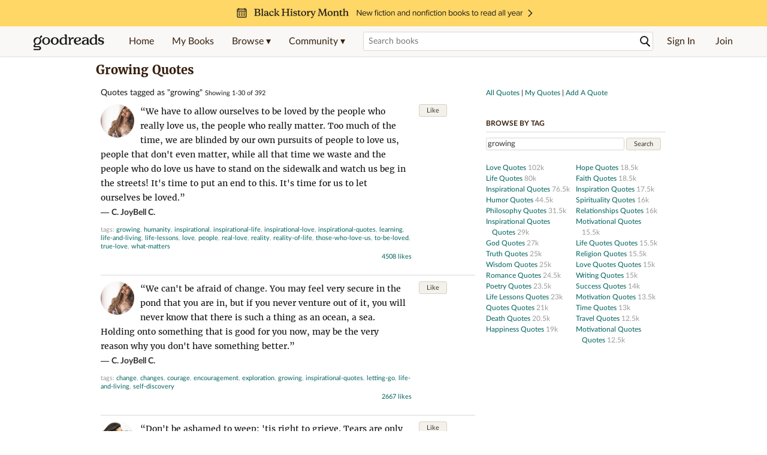

--- FILE ---
content_type: text/html; charset=utf-8
request_url: https://www.goodreads.com/quotes/tag/growing
body_size: 31704
content:
<!DOCTYPE html>
<html class="desktop withSiteHeaderTopFullImage
">
<head>
  <title>Growing Quotes (392 quotes)</title>

<meta content='392 quotes have been tagged as growing: C. JoyBell C.: ‘We have to allow ourselves to be loved by the people who really love us, the people who really ma...' name='description'>
<meta content='telephone=no' name='format-detection'>
<link href='https://www.goodreads.com/quotes/tag/growing' rel='canonical'>



    <script type="text/javascript"> var ue_t0=window.ue_t0||+new Date();
 </script>
  <script type="text/javascript">
    var ue_mid = "A1PQBFHBHS6YH1";
    var ue_sn = "www.goodreads.com";
    var ue_furl = "fls-na.amazon.com";
    var ue_sid = "872-0867210-3286543";
    var ue_id = "E6V8H8GMX6E6WZWWZ3WV";

    (function(e){var c=e;var a=c.ue||{};a.main_scope="mainscopecsm";a.q=[];a.t0=c.ue_t0||+new Date();a.d=g;function g(h){return +new Date()-(h?0:a.t0)}function d(h){return function(){a.q.push({n:h,a:arguments,t:a.d()})}}function b(m,l,h,j,i){var k={m:m,f:l,l:h,c:""+j,err:i,fromOnError:1,args:arguments};c.ueLogError(k);return false}b.skipTrace=1;e.onerror=b;function f(){c.uex("ld")}if(e.addEventListener){e.addEventListener("load",f,false)}else{if(e.attachEvent){e.attachEvent("onload",f)}}a.tag=d("tag");a.log=d("log");a.reset=d("rst");c.ue_csm=c;c.ue=a;c.ueLogError=d("err");c.ues=d("ues");c.uet=d("uet");c.uex=d("uex");c.uet("ue")})(window);(function(e,d){var a=e.ue||{};function c(g){if(!g){return}var f=d.head||d.getElementsByTagName("head")[0]||d.documentElement,h=d.createElement("script");h.async="async";h.src=g;f.insertBefore(h,f.firstChild)}function b(){var k=e.ue_cdn||"m.media-amazon.com",g=e.ue_cdns||"m.media-amazon.com",j="/images/G/01/csminstrumentation/",h=e.ue_file||"ue-full-11e51f253e8ad9d145f4ed644b40f692._V1_.js",f,i;if(h.indexOf("NSTRUMENTATION_FIL")>=0){return}if("ue_https" in e){f=e.ue_https}else{f=e.location&&e.location.protocol=="https:"?1:0}i=f?"https://":"http://";i+=f?g:k;i+=j;i+=h;c(i)}if(!e.ue_inline){if(a.loadUEFull){a.loadUEFull()}else{b()}}a.uels=c;e.ue=a})(window,document);

    if (window.ue && window.ue.tag) { window.ue.tag('quotes:tag:signed_out', ue.main_scope);window.ue.tag('quotes:tag:signed_out:desktop', ue.main_scope); }
  </script>

  <!-- * Copied from https://info.analytics.a2z.com/#/docs/data_collection/csa/onboard */ -->
<script>
  //<![CDATA[
    !function(){function n(n,t){var r=i(n);return t&&(r=r("instance",t)),r}var r=[],c=0,i=function(t){return function(){var n=c++;return r.push([t,[].slice.call(arguments,0),n,{time:Date.now()}]),i(n)}};n._s=r,this.csa=n}();
    
    if (window.csa) {
      window.csa("Config", {
        "Application": "GoodreadsMonolith",
        "Events.SushiEndpoint": "https://unagi.amazon.com/1/events/com.amazon.csm.csa.prod",
        "Events.Namespace": "csa",
        "CacheDetection.RequestID": "E6V8H8GMX6E6WZWWZ3WV",
        "ObfuscatedMarketplaceId": "A1PQBFHBHS6YH1"
      });
    
      window.csa("Events")("setEntity", {
        session: { id: "872-0867210-3286543" },
        page: {requestId: "E6V8H8GMX6E6WZWWZ3WV", meaningful: "interactive"}
      });
    }
    
    var e = document.createElement("script"); e.src = "https://m.media-amazon.com/images/I/41mrkPcyPwL.js"; document.head.appendChild(e);
  //]]>
</script>


          <script type="text/javascript">
        if (window.Mobvious === undefined) {
          window.Mobvious = {};
        }
        window.Mobvious.device_type = 'desktop';
        </script>


  
<script src="https://s.gr-assets.com/assets/webfontloader-f0d95107f593df01d332dddc54e598cb.js"></script>
<script>
//<![CDATA[

  WebFont.load({
    classes: false,
    custom: {
      families: ["Lato:n4,n7,i4", "Merriweather:n4,n7,i4"],
      urls: ["https://s.gr-assets.com/assets/gr/fonts-cf24b9fb9a07049b1cf20d385104c1a8.css"]
    }
  });

//]]>
</script>

  <link rel="stylesheet" media="all" href="https://s.gr-assets.com/assets/goodreads-97b327f79bfe2a284dd903d4757ddeae.css" />

  

  <link rel="stylesheet" media="screen" href="https://s.gr-assets.com/assets/common_images-52bf53648cedebbe6988969ad4c628e3.css" />

  <script type="text/javascript">
    window.CKEDITOR_BASEPATH = 'https://s.gr-assets.com/assets/ckeditor/';
  </script>

  <script src="https://s.gr-assets.com/assets/desktop/libraries-c07ee2e4be9ade4a64546b3ec60b523b.js"></script>
  <script src="https://s.gr-assets.com/assets/application-8fecfbed85cd679be5d43c74ec00ed1c.js"></script>

    <script>
  //<![CDATA[
    var gptAdSlots = gptAdSlots || [];
    var googletag = googletag || {};
    googletag.cmd = googletag.cmd || [];
    (function() {
      var gads = document.createElement("script");
      gads.async = true;
      gads.type = "text/javascript";
      var useSSL = "https:" == document.location.protocol;
      gads.src = (useSSL ? "https:" : "http:") +
      "//securepubads.g.doubleclick.net/tag/js/gpt.js";
      var node = document.getElementsByTagName("script")[0];
      node.parentNode.insertBefore(gads, node);
    })();
    // page settings
  //]]>
</script>
<script>
  //<![CDATA[
    googletag.cmd.push(function() {
      googletag.pubads().setTargeting("sid", "osid.affcb4896bde0c33357735b96cbad76e");
    googletag.pubads().setTargeting("grsession", "osid.affcb4896bde0c33357735b96cbad76e");
    googletag.pubads().setTargeting("surface", "desktop");
    googletag.pubads().setTargeting("signedin", "false");
    googletag.pubads().setTargeting("gr_author", "false");
    googletag.pubads().setTargeting("author", []);
    googletag.pubads().setTargeting("shelf", ["growing","life","love"]);
    googletag.pubads().setTargeting("tags", ["12287","4722","4125"]);
    googletag.pubads().setTargeting("gtargeting", "1");
      googletag.pubads().enableAsyncRendering();
      googletag.pubads().enableSingleRequest();
      googletag.pubads().collapseEmptyDivs(true);
      googletag.pubads().disableInitialLoad();
      googletag.enableServices();
    });
  //]]>
</script>
<script>
  //<![CDATA[
    ! function(a9, a, p, s, t, A, g) {
      if (a[a9]) return;
    
      function q(c, r) {
        a[a9]._Q.push([c, r])
      }
      a[a9] = {
      init: function() {
        q("i", arguments)
      },
      fetchBids: function() {
        q("f", arguments)
      },
      setDisplayBids: function() {},
        _Q: []
      };
      A = p.createElement(s);
      A.async = !0;
      A.src = t;
      g = p.getElementsByTagName(s)[0];
      g.parentNode.insertBefore(A, g)
    }("apstag", window, document, "script", "//c.amazon-adsystem.com/aax2/apstag.js");
    
    apstag.init({
      pubID: '3211', adServer: 'googletag', bidTimeout: 4e3, deals: true, params: { aps_privacy: '1YN' }
    });
  //]]>
</script>



  <meta name="csrf-param" content="authenticity_token" />
<meta name="csrf-token" content="sLhfFDz/TIzm62uYc+m3Z7l6vVQPC1J2VBIJkP9dYh4dQrMdjoaxl3jVtoeFSQ98ylECEbnnFMCN5tBnHcgjPg==" />

  <meta name="request-id" content="E6V8H8GMX6E6WZWWZ3WV" />

    <script src="https://s.gr-assets.com/assets/react_client_side/external_dependencies-ebf499aa1f.js" defer="defer"></script>
<script src="https://s.gr-assets.com/assets/react_client_side/site_header-30df57490b.js" defer="defer"></script>
<script src="https://s.gr-assets.com/assets/react_client_side/custom_react_ujs-b1220d5e0a4820e90b905c302fc5cb52.js" defer="defer"></script>


  <script>
  //<![CDATA[
    $grfb.init.done(function() {
      if (this.auth.status === "not_authorized") {
        // logged into Facebook user but not a GR app user; show FB button
        $j("#generalRegPrompt").hide();
      } else {
        $j("#facebookRegPrompt").hide();
      }
      $j("#connectPrompt").show();
    });
  //]]>
</script>


  
  
  

  <link rel="search" type="application/opensearchdescription+xml" href="/opensearch.xml" title="Goodreads">

    <meta name="description" content="392 quotes have been tagged as growing: C. JoyBell C.: ‘We have to allow ourselves to be loved by the people who really love us, the people who really ma...">


  <meta content='summary' name='twitter:card'>
<meta content='@goodreads' name='twitter:site'>
<meta content='Growing Quotes (392 quotes)' name='twitter:title'>
<meta content='392 quotes have been tagged as growing: C. JoyBell C.: ‘We have to allow ourselves to be loved by the people who really love us, the people who really ma...' name='twitter:description'>


  <meta name="verify-v1" content="cEf8XOH0pulh1aYQeZ1gkXHsQ3dMPSyIGGYqmF53690=">
  <meta name="google-site-verification" content="PfFjeZ9OK1RrUrKlmAPn_iZJ_vgHaZO1YQ-QlG2VsJs" />
  <meta name="apple-itunes-app" content="app-id=355833469">
</head>


<body class="">
<div data-react-class="ReactComponents.StoresInitializer" data-react-props="{}"><noscript data-reactid=".1hy41mrmw3w" data-react-checksum="-1205595810"></noscript></div>

<script src="https://s.gr-assets.com/assets/fb_dep_form-e2e4a0d9dc062011458143c32b2d789b.js"></script>

<div class="content" id="bodycontainer" style="">
    <script>
  //<![CDATA[
    var initializeGrfb = function() {
      $grfb.initialize({
        appId: "2415071772"
      });
    };
    if (typeof $grfb !== "undefined") {
      initializeGrfb();
    } else {
      window.addEventListener("DOMContentLoaded", function() {
        if (typeof $grfb !== "undefined") {
          initializeGrfb();
        }
      });
    }
  //]]>
</script>

<script>
  //<![CDATA[
    function loadScript(url, callback) {
      var script = document.createElement("script");
      script.type = "text/javascript";
    
      if (script.readyState) {  //Internet Explorer
          script.onreadystatechange = function() {
            if (script.readyState == "loaded" ||
                    script.readyState == "complete") {
              script.onreadystatechange = null;
              callback();
            }
          };
      } else {  //Other browsers
        script.onload = function() {
          callback();
        };
      }
    
      script.src = url;
      document.getElementsByTagName("head")[0].appendChild(script);
    }
    
    function initAppleId() {
      AppleID.auth.init({
        clientId : 'com.goodreads.app', 
        scope : 'name email',
        redirectURI: 'https://www.goodreads.com/apple_users/sign_in_with_apple_web',
        state: 'apple_oauth_state_e757ccd5-13f0-47b8-a4a7-93d55800f1fb'
      });
    }
    
    var initializeSiwa = function() {
      var APPLE_SIGN_IN_JS_URL =  "https://appleid.cdn-apple.com/appleauth/static/jsapi/appleid/1/en_US/appleid.auth.js"
      loadScript(APPLE_SIGN_IN_JS_URL, initAppleId);
    };
    if (typeof AppleID !== "undefined") {
      initAppleId();
    } else {
      initializeSiwa();
    }
  //]]>
</script>

<div class='siteHeader'>
<div data-react-class="ReactComponents.HeaderStoreConnector" data-react-props="{&quot;myBooksUrl&quot;:&quot;/review/list?ref=nav_mybooks&quot;,&quot;browseUrl&quot;:&quot;/book?ref=nav_brws&quot;,&quot;recommendationsUrl&quot;:&quot;/recommendations?ref=nav_brws_recs&quot;,&quot;choiceAwardsUrl&quot;:&quot;/choiceawards?ref=nav_brws_gca&quot;,&quot;genresIndexUrl&quot;:&quot;/genres?ref=nav_brws_genres&quot;,&quot;giveawayUrl&quot;:&quot;/giveaway?ref=nav_brws_giveaways&quot;,&quot;exploreUrl&quot;:&quot;/book?ref=nav_brws_explore&quot;,&quot;homeUrl&quot;:&quot;/?ref=nav_home&quot;,&quot;listUrl&quot;:&quot;/list?ref=nav_brws_lists&quot;,&quot;newsUrl&quot;:&quot;/news?ref=nav_brws_news&quot;,&quot;communityUrl&quot;:&quot;/group?ref=nav_comm&quot;,&quot;groupsUrl&quot;:&quot;/group?ref=nav_comm_groups&quot;,&quot;quotesUrl&quot;:&quot;/quotes?ref=nav_comm_quotes&quot;,&quot;featuredAskAuthorUrl&quot;:&quot;/ask_the_author?ref=nav_comm_askauthor&quot;,&quot;autocompleteUrl&quot;:&quot;/book/auto_complete&quot;,&quot;defaultLogoActionUrl&quot;:&quot;/&quot;,&quot;topFullImage&quot;:{&quot;clickthroughUrl&quot;:&quot;https://www.goodreads.com/blog/show/3041?ref=bhm26_eb&quot;,&quot;altText&quot;:&quot;&quot;,&quot;backgroundColor&quot;:&quot;#FFD767&quot;,&quot;xs&quot;:{&quot;1x&quot;:&quot;https://i.gr-assets.com/images/S/compressed.photo.goodreads.com/siteheaderbannerimages/1768936616i/655.jpg&quot;,&quot;2x&quot;:&quot;https://i.gr-assets.com/images/S/compressed.photo.goodreads.com/siteheaderbannerimages/1768936621i/656.jpg&quot;},&quot;md&quot;:{&quot;1x&quot;:&quot;https://i.gr-assets.com/images/S/compressed.photo.goodreads.com/siteheaderbannerimages/1768936606i/653.jpg&quot;,&quot;2x&quot;:&quot;https://i.gr-assets.com/images/S/compressed.photo.goodreads.com/siteheaderbannerimages/1768936611i/654.jpg&quot;}},&quot;logo&quot;:{&quot;clickthroughUrl&quot;:&quot;/&quot;,&quot;altText&quot;:&quot;Goodreads Home&quot;},&quot;searchPath&quot;:&quot;/search&quot;,&quot;newReleasesUrl&quot;:&quot;/book/popular_by_date/2026/2?ref=nav_brws_newrels&quot;,&quot;signInUrl&quot;:&quot;/user/sign_in&quot;,&quot;signUpUrl&quot;:&quot;/user/sign_up&quot;,&quot;signInWithReturnUrl&quot;:true,&quot;deployServices&quot;:[],&quot;defaultLogoAltText&quot;:&quot;Goodreads Home&quot;,&quot;mobviousDeviceType&quot;:&quot;desktop&quot;}"><header data-reactid=".1d1ua03b0u6" data-react-checksum="1698119770"><div class="siteHeader__topFullImageContainer" style="background-color:#FFD767;" data-reactid=".1d1ua03b0u6.0"><a class="siteHeader__topFullImageLink" href="https://www.goodreads.com/blog/show/3041?ref=bhm26_eb" data-reactid=".1d1ua03b0u6.0.0"><picture data-reactid=".1d1ua03b0u6.0.0.0"><source media="(min-width: 768px)" srcset="https://i.gr-assets.com/images/S/compressed.photo.goodreads.com/siteheaderbannerimages/1768936606i/653.jpg 1x, https://i.gr-assets.com/images/S/compressed.photo.goodreads.com/siteheaderbannerimages/1768936611i/654.jpg 2x" data-reactid=".1d1ua03b0u6.0.0.0.0"/><img alt="" class="siteHeader__topFullImage" src="https://i.gr-assets.com/images/S/compressed.photo.goodreads.com/siteheaderbannerimages/1768936616i/655.jpg" srcset="https://i.gr-assets.com/images/S/compressed.photo.goodreads.com/siteheaderbannerimages/1768936621i/656.jpg 2x" data-reactid=".1d1ua03b0u6.0.0.0.1"/></picture></a></div><div class="siteHeader__topLine gr-box gr-box--withShadow" data-reactid=".1d1ua03b0u6.1"><div class="siteHeader__contents" data-reactid=".1d1ua03b0u6.1.0"><div class="siteHeader__topLevelItem siteHeader__topLevelItem--searchIcon" data-reactid=".1d1ua03b0u6.1.0.0"><button class="siteHeader__searchIcon gr-iconButton" aria-label="Toggle search" type="button" data-ux-click="true" data-reactid=".1d1ua03b0u6.1.0.0.0"></button></div><a href="/" class="siteHeader__logo" aria-label="Goodreads Home" title="Goodreads Home" data-reactid=".1d1ua03b0u6.1.0.1"></a><nav class="siteHeader__primaryNavInline" data-reactid=".1d1ua03b0u6.1.0.2"><ul role="menu" class="siteHeader__menuList" data-reactid=".1d1ua03b0u6.1.0.2.0"><li class="siteHeader__topLevelItem siteHeader__topLevelItem--home" data-reactid=".1d1ua03b0u6.1.0.2.0.0"><a href="/?ref=nav_home" class="siteHeader__topLevelLink" data-reactid=".1d1ua03b0u6.1.0.2.0.0.0">Home</a></li><li class="siteHeader__topLevelItem" data-reactid=".1d1ua03b0u6.1.0.2.0.1"><a href="/review/list?ref=nav_mybooks" class="siteHeader__topLevelLink" data-reactid=".1d1ua03b0u6.1.0.2.0.1.0">My Books</a></li><li class="siteHeader__topLevelItem" data-reactid=".1d1ua03b0u6.1.0.2.0.2"><div class="primaryNavMenu primaryNavMenu--siteHeaderBrowseMenu ignore-react-onclickoutside" data-reactid=".1d1ua03b0u6.1.0.2.0.2.0"><a class="primaryNavMenu__trigger primaryNavMenu__trigger--siteHeaderBrowseMenu" href="/book?ref=nav_brws" role="button" aria-haspopup="true" aria-expanded="false" data-ux-click="true" data-reactid=".1d1ua03b0u6.1.0.2.0.2.0.0"><span data-reactid=".1d1ua03b0u6.1.0.2.0.2.0.0.0">Browse ▾</span></a><div class="primaryNavMenu__menu gr-box gr-box--withShadowLarge wide" role="menu" data-reactid=".1d1ua03b0u6.1.0.2.0.2.0.1"><div class="siteHeader__browseMenuDropdown" data-reactid=".1d1ua03b0u6.1.0.2.0.2.0.1.0"><ul class="siteHeader__subNav" data-reactid=".1d1ua03b0u6.1.0.2.0.2.0.1.0.0"><li role="menuitem Recommendations" class="menuLink" aria-label="Recommendations" data-reactid=".1d1ua03b0u6.1.0.2.0.2.0.1.0.0.0"><a href="/recommendations?ref=nav_brws_recs" class="siteHeader__subNavLink" data-reactid=".1d1ua03b0u6.1.0.2.0.2.0.1.0.0.0.0">Recommendations</a></li><li role="menuitem Choice Awards" class="menuLink" aria-label="Choice Awards" data-reactid=".1d1ua03b0u6.1.0.2.0.2.0.1.0.0.1"><a href="/choiceawards?ref=nav_brws_gca" class="siteHeader__subNavLink" data-reactid=".1d1ua03b0u6.1.0.2.0.2.0.1.0.0.1.0">Choice Awards</a></li><li role="menuitem Genres" class="menuLink" aria-label="Genres" data-reactid=".1d1ua03b0u6.1.0.2.0.2.0.1.0.0.2"><a href="/genres?ref=nav_brws_genres" class="siteHeader__subNavLink siteHeader__subNavLink--genresIndex" data-reactid=".1d1ua03b0u6.1.0.2.0.2.0.1.0.0.2.0">Genres</a></li><li role="menuitem Giveaways" class="menuLink" aria-label="Giveaways" data-reactid=".1d1ua03b0u6.1.0.2.0.2.0.1.0.0.3"><a href="/giveaway?ref=nav_brws_giveaways" class="siteHeader__subNavLink" data-reactid=".1d1ua03b0u6.1.0.2.0.2.0.1.0.0.3.0">Giveaways</a></li><li role="menuitem New Releases" class="menuLink" aria-label="New Releases" data-reactid=".1d1ua03b0u6.1.0.2.0.2.0.1.0.0.4"><a href="/book/popular_by_date/2026/2?ref=nav_brws_newrels" class="siteHeader__subNavLink" data-reactid=".1d1ua03b0u6.1.0.2.0.2.0.1.0.0.4.0">New Releases</a></li><li role="menuitem Lists" class="menuLink" aria-label="Lists" data-reactid=".1d1ua03b0u6.1.0.2.0.2.0.1.0.0.5"><a href="/list?ref=nav_brws_lists" class="siteHeader__subNavLink" data-reactid=".1d1ua03b0u6.1.0.2.0.2.0.1.0.0.5.0">Lists</a></li><li role="menuitem Explore" class="menuLink" aria-label="Explore" data-reactid=".1d1ua03b0u6.1.0.2.0.2.0.1.0.0.6"><a href="/book?ref=nav_brws_explore" class="siteHeader__subNavLink" data-reactid=".1d1ua03b0u6.1.0.2.0.2.0.1.0.0.6.0">Explore</a></li><li role="menuitem News &amp; Interviews" class="menuLink" aria-label="News &amp; Interviews" data-reactid=".1d1ua03b0u6.1.0.2.0.2.0.1.0.0.7"><a href="/news?ref=nav_brws_news" class="siteHeader__subNavLink" data-reactid=".1d1ua03b0u6.1.0.2.0.2.0.1.0.0.7.0">News &amp; Interviews</a></li></ul><div class="siteHeader__spotlight siteHeader__spotlight--withoutSubMenu" data-reactid=".1d1ua03b0u6.1.0.2.0.2.0.1.0.1"><div class="genreListContainer" data-reactid=".1d1ua03b0u6.1.0.2.0.2.0.1.0.1.0"><div class="siteHeader__heading siteHeader__title" data-reactid=".1d1ua03b0u6.1.0.2.0.2.0.1.0.1.0.0">Genres</div><ul class="genreList" data-reactid=".1d1ua03b0u6.1.0.2.0.2.0.1.0.1.0.1:$genreList0"><li role="menuitem" class="genreList__genre" data-reactid=".1d1ua03b0u6.1.0.2.0.2.0.1.0.1.0.1:$genreList0.0:$Art"><a href="/genres/art" class="genreList__genreLink gr-hyperlink gr-hyperlink--naked" data-reactid=".1d1ua03b0u6.1.0.2.0.2.0.1.0.1.0.1:$genreList0.0:$Art.0">Art</a></li><li role="menuitem" class="genreList__genre" data-reactid=".1d1ua03b0u6.1.0.2.0.2.0.1.0.1.0.1:$genreList0.0:$Biography"><a href="/genres/biography" class="genreList__genreLink gr-hyperlink gr-hyperlink--naked" data-reactid=".1d1ua03b0u6.1.0.2.0.2.0.1.0.1.0.1:$genreList0.0:$Biography.0">Biography</a></li><li role="menuitem" class="genreList__genre" data-reactid=".1d1ua03b0u6.1.0.2.0.2.0.1.0.1.0.1:$genreList0.0:$Business"><a href="/genres/business" class="genreList__genreLink gr-hyperlink gr-hyperlink--naked" data-reactid=".1d1ua03b0u6.1.0.2.0.2.0.1.0.1.0.1:$genreList0.0:$Business.0">Business</a></li><li role="menuitem" class="genreList__genre" data-reactid=".1d1ua03b0u6.1.0.2.0.2.0.1.0.1.0.1:$genreList0.0:$Children&#x27;s"><a href="/genres/children-s" class="genreList__genreLink gr-hyperlink gr-hyperlink--naked" data-reactid=".1d1ua03b0u6.1.0.2.0.2.0.1.0.1.0.1:$genreList0.0:$Children&#x27;s.0">Children&#x27;s</a></li><li role="menuitem" class="genreList__genre" data-reactid=".1d1ua03b0u6.1.0.2.0.2.0.1.0.1.0.1:$genreList0.0:$Christian"><a href="/genres/christian" class="genreList__genreLink gr-hyperlink gr-hyperlink--naked" data-reactid=".1d1ua03b0u6.1.0.2.0.2.0.1.0.1.0.1:$genreList0.0:$Christian.0">Christian</a></li><li role="menuitem" class="genreList__genre" data-reactid=".1d1ua03b0u6.1.0.2.0.2.0.1.0.1.0.1:$genreList0.0:$Classics"><a href="/genres/classics" class="genreList__genreLink gr-hyperlink gr-hyperlink--naked" data-reactid=".1d1ua03b0u6.1.0.2.0.2.0.1.0.1.0.1:$genreList0.0:$Classics.0">Classics</a></li><li role="menuitem" class="genreList__genre" data-reactid=".1d1ua03b0u6.1.0.2.0.2.0.1.0.1.0.1:$genreList0.0:$Comics"><a href="/genres/comics" class="genreList__genreLink gr-hyperlink gr-hyperlink--naked" data-reactid=".1d1ua03b0u6.1.0.2.0.2.0.1.0.1.0.1:$genreList0.0:$Comics.0">Comics</a></li><li role="menuitem" class="genreList__genre" data-reactid=".1d1ua03b0u6.1.0.2.0.2.0.1.0.1.0.1:$genreList0.0:$Cookbooks"><a href="/genres/cookbooks" class="genreList__genreLink gr-hyperlink gr-hyperlink--naked" data-reactid=".1d1ua03b0u6.1.0.2.0.2.0.1.0.1.0.1:$genreList0.0:$Cookbooks.0">Cookbooks</a></li><li role="menuitem" class="genreList__genre" data-reactid=".1d1ua03b0u6.1.0.2.0.2.0.1.0.1.0.1:$genreList0.0:$Ebooks"><a href="/genres/ebooks" class="genreList__genreLink gr-hyperlink gr-hyperlink--naked" data-reactid=".1d1ua03b0u6.1.0.2.0.2.0.1.0.1.0.1:$genreList0.0:$Ebooks.0">Ebooks</a></li><li role="menuitem" class="genreList__genre" data-reactid=".1d1ua03b0u6.1.0.2.0.2.0.1.0.1.0.1:$genreList0.0:$Fantasy"><a href="/genres/fantasy" class="genreList__genreLink gr-hyperlink gr-hyperlink--naked" data-reactid=".1d1ua03b0u6.1.0.2.0.2.0.1.0.1.0.1:$genreList0.0:$Fantasy.0">Fantasy</a></li></ul><ul class="genreList" data-reactid=".1d1ua03b0u6.1.0.2.0.2.0.1.0.1.0.1:$genreList1"><li role="menuitem" class="genreList__genre" data-reactid=".1d1ua03b0u6.1.0.2.0.2.0.1.0.1.0.1:$genreList1.0:$Fiction"><a href="/genres/fiction" class="genreList__genreLink gr-hyperlink gr-hyperlink--naked" data-reactid=".1d1ua03b0u6.1.0.2.0.2.0.1.0.1.0.1:$genreList1.0:$Fiction.0">Fiction</a></li><li role="menuitem" class="genreList__genre" data-reactid=".1d1ua03b0u6.1.0.2.0.2.0.1.0.1.0.1:$genreList1.0:$Graphic Novels"><a href="/genres/graphic-novels" class="genreList__genreLink gr-hyperlink gr-hyperlink--naked" data-reactid=".1d1ua03b0u6.1.0.2.0.2.0.1.0.1.0.1:$genreList1.0:$Graphic Novels.0">Graphic Novels</a></li><li role="menuitem" class="genreList__genre" data-reactid=".1d1ua03b0u6.1.0.2.0.2.0.1.0.1.0.1:$genreList1.0:$Historical Fiction"><a href="/genres/historical-fiction" class="genreList__genreLink gr-hyperlink gr-hyperlink--naked" data-reactid=".1d1ua03b0u6.1.0.2.0.2.0.1.0.1.0.1:$genreList1.0:$Historical Fiction.0">Historical Fiction</a></li><li role="menuitem" class="genreList__genre" data-reactid=".1d1ua03b0u6.1.0.2.0.2.0.1.0.1.0.1:$genreList1.0:$History"><a href="/genres/history" class="genreList__genreLink gr-hyperlink gr-hyperlink--naked" data-reactid=".1d1ua03b0u6.1.0.2.0.2.0.1.0.1.0.1:$genreList1.0:$History.0">History</a></li><li role="menuitem" class="genreList__genre" data-reactid=".1d1ua03b0u6.1.0.2.0.2.0.1.0.1.0.1:$genreList1.0:$Horror"><a href="/genres/horror" class="genreList__genreLink gr-hyperlink gr-hyperlink--naked" data-reactid=".1d1ua03b0u6.1.0.2.0.2.0.1.0.1.0.1:$genreList1.0:$Horror.0">Horror</a></li><li role="menuitem" class="genreList__genre" data-reactid=".1d1ua03b0u6.1.0.2.0.2.0.1.0.1.0.1:$genreList1.0:$Memoir"><a href="/genres/memoir" class="genreList__genreLink gr-hyperlink gr-hyperlink--naked" data-reactid=".1d1ua03b0u6.1.0.2.0.2.0.1.0.1.0.1:$genreList1.0:$Memoir.0">Memoir</a></li><li role="menuitem" class="genreList__genre" data-reactid=".1d1ua03b0u6.1.0.2.0.2.0.1.0.1.0.1:$genreList1.0:$Music"><a href="/genres/music" class="genreList__genreLink gr-hyperlink gr-hyperlink--naked" data-reactid=".1d1ua03b0u6.1.0.2.0.2.0.1.0.1.0.1:$genreList1.0:$Music.0">Music</a></li><li role="menuitem" class="genreList__genre" data-reactid=".1d1ua03b0u6.1.0.2.0.2.0.1.0.1.0.1:$genreList1.0:$Mystery"><a href="/genres/mystery" class="genreList__genreLink gr-hyperlink gr-hyperlink--naked" data-reactid=".1d1ua03b0u6.1.0.2.0.2.0.1.0.1.0.1:$genreList1.0:$Mystery.0">Mystery</a></li><li role="menuitem" class="genreList__genre" data-reactid=".1d1ua03b0u6.1.0.2.0.2.0.1.0.1.0.1:$genreList1.0:$Nonfiction"><a href="/genres/non-fiction" class="genreList__genreLink gr-hyperlink gr-hyperlink--naked" data-reactid=".1d1ua03b0u6.1.0.2.0.2.0.1.0.1.0.1:$genreList1.0:$Nonfiction.0">Nonfiction</a></li><li role="menuitem" class="genreList__genre" data-reactid=".1d1ua03b0u6.1.0.2.0.2.0.1.0.1.0.1:$genreList1.0:$Poetry"><a href="/genres/poetry" class="genreList__genreLink gr-hyperlink gr-hyperlink--naked" data-reactid=".1d1ua03b0u6.1.0.2.0.2.0.1.0.1.0.1:$genreList1.0:$Poetry.0">Poetry</a></li></ul><ul class="genreList" data-reactid=".1d1ua03b0u6.1.0.2.0.2.0.1.0.1.0.1:$genreList2"><li role="menuitem" class="genreList__genre" data-reactid=".1d1ua03b0u6.1.0.2.0.2.0.1.0.1.0.1:$genreList2.0:$Psychology"><a href="/genres/psychology" class="genreList__genreLink gr-hyperlink gr-hyperlink--naked" data-reactid=".1d1ua03b0u6.1.0.2.0.2.0.1.0.1.0.1:$genreList2.0:$Psychology.0">Psychology</a></li><li role="menuitem" class="genreList__genre" data-reactid=".1d1ua03b0u6.1.0.2.0.2.0.1.0.1.0.1:$genreList2.0:$Romance"><a href="/genres/romance" class="genreList__genreLink gr-hyperlink gr-hyperlink--naked" data-reactid=".1d1ua03b0u6.1.0.2.0.2.0.1.0.1.0.1:$genreList2.0:$Romance.0">Romance</a></li><li role="menuitem" class="genreList__genre" data-reactid=".1d1ua03b0u6.1.0.2.0.2.0.1.0.1.0.1:$genreList2.0:$Science"><a href="/genres/science" class="genreList__genreLink gr-hyperlink gr-hyperlink--naked" data-reactid=".1d1ua03b0u6.1.0.2.0.2.0.1.0.1.0.1:$genreList2.0:$Science.0">Science</a></li><li role="menuitem" class="genreList__genre" data-reactid=".1d1ua03b0u6.1.0.2.0.2.0.1.0.1.0.1:$genreList2.0:$Science Fiction"><a href="/genres/science-fiction" class="genreList__genreLink gr-hyperlink gr-hyperlink--naked" data-reactid=".1d1ua03b0u6.1.0.2.0.2.0.1.0.1.0.1:$genreList2.0:$Science Fiction.0">Science Fiction</a></li><li role="menuitem" class="genreList__genre" data-reactid=".1d1ua03b0u6.1.0.2.0.2.0.1.0.1.0.1:$genreList2.0:$Self Help"><a href="/genres/self-help" class="genreList__genreLink gr-hyperlink gr-hyperlink--naked" data-reactid=".1d1ua03b0u6.1.0.2.0.2.0.1.0.1.0.1:$genreList2.0:$Self Help.0">Self Help</a></li><li role="menuitem" class="genreList__genre" data-reactid=".1d1ua03b0u6.1.0.2.0.2.0.1.0.1.0.1:$genreList2.0:$Sports"><a href="/genres/sports" class="genreList__genreLink gr-hyperlink gr-hyperlink--naked" data-reactid=".1d1ua03b0u6.1.0.2.0.2.0.1.0.1.0.1:$genreList2.0:$Sports.0">Sports</a></li><li role="menuitem" class="genreList__genre" data-reactid=".1d1ua03b0u6.1.0.2.0.2.0.1.0.1.0.1:$genreList2.0:$Thriller"><a href="/genres/thriller" class="genreList__genreLink gr-hyperlink gr-hyperlink--naked" data-reactid=".1d1ua03b0u6.1.0.2.0.2.0.1.0.1.0.1:$genreList2.0:$Thriller.0">Thriller</a></li><li role="menuitem" class="genreList__genre" data-reactid=".1d1ua03b0u6.1.0.2.0.2.0.1.0.1.0.1:$genreList2.0:$Travel"><a href="/genres/travel" class="genreList__genreLink gr-hyperlink gr-hyperlink--naked" data-reactid=".1d1ua03b0u6.1.0.2.0.2.0.1.0.1.0.1:$genreList2.0:$Travel.0">Travel</a></li><li role="menuitem" class="genreList__genre" data-reactid=".1d1ua03b0u6.1.0.2.0.2.0.1.0.1.0.1:$genreList2.0:$Young Adult"><a href="/genres/young-adult" class="genreList__genreLink gr-hyperlink gr-hyperlink--naked" data-reactid=".1d1ua03b0u6.1.0.2.0.2.0.1.0.1.0.1:$genreList2.0:$Young Adult.0">Young Adult</a></li><li role="menuitem" class="genreList__genre" data-reactid=".1d1ua03b0u6.1.0.2.0.2.0.1.0.1.0.1:$genreList2.1"><a href="/genres" class="genreList__genreLink gr-hyperlink gr-hyperlink--naked" data-reactid=".1d1ua03b0u6.1.0.2.0.2.0.1.0.1.0.1:$genreList2.1.0">More Genres</a></li></ul></div></div></div></div></div></li><li class="siteHeader__topLevelItem siteHeader__topLevelItem--community" data-reactid=".1d1ua03b0u6.1.0.2.0.3"><div class="primaryNavMenu ignore-react-onclickoutside" data-reactid=".1d1ua03b0u6.1.0.2.0.3.0"><a class="primaryNavMenu__trigger" href="/group?ref=nav_comm" role="button" aria-haspopup="true" aria-expanded="false" data-ux-click="true" data-reactid=".1d1ua03b0u6.1.0.2.0.3.0.0"><span data-reactid=".1d1ua03b0u6.1.0.2.0.3.0.0.0">Community ▾</span></a><div class="primaryNavMenu__menu gr-box gr-box--withShadowLarge" role="menu" data-reactid=".1d1ua03b0u6.1.0.2.0.3.0.1"><ul class="siteHeader__subNav" data-reactid=".1d1ua03b0u6.1.0.2.0.3.0.1.0"><li role="menuitem Groups" class="menuLink" aria-label="Groups" data-reactid=".1d1ua03b0u6.1.0.2.0.3.0.1.0.0"><a href="/group?ref=nav_comm_groups" class="siteHeader__subNavLink" data-reactid=".1d1ua03b0u6.1.0.2.0.3.0.1.0.0.0">Groups</a></li><li role="menuitem Quotes" class="menuLink" aria-label="Quotes" data-reactid=".1d1ua03b0u6.1.0.2.0.3.0.1.0.2"><a href="/quotes?ref=nav_comm_quotes" class="siteHeader__subNavLink" data-reactid=".1d1ua03b0u6.1.0.2.0.3.0.1.0.2.0">Quotes</a></li><li role="menuitem Ask the Author" class="menuLink" aria-label="Ask the Author" data-reactid=".1d1ua03b0u6.1.0.2.0.3.0.1.0.3"><a href="/ask_the_author?ref=nav_comm_askauthor" class="siteHeader__subNavLink" data-reactid=".1d1ua03b0u6.1.0.2.0.3.0.1.0.3.0">Ask the Author</a></li></ul></div></div></li></ul></nav><div accept-charset="UTF-8" class="searchBox searchBox--navbar" data-reactid=".1d1ua03b0u6.1.0.3"><form autocomplete="off" action="/search" class="searchBox__form" role="search" aria-label="Search for books to add to your shelves" data-reactid=".1d1ua03b0u6.1.0.3.0"><input class="searchBox__input searchBox__input--navbar" autocomplete="off" name="q" type="text" placeholder="Search books" aria-label="Search books" aria-controls="searchResults" data-reactid=".1d1ua03b0u6.1.0.3.0.0"/><input type="hidden" name="qid" value="" data-reactid=".1d1ua03b0u6.1.0.3.0.1"/><button type="submit" class="searchBox__icon--magnifyingGlass gr-iconButton searchBox__icon searchBox__icon--navbar" aria-label="Search" data-reactid=".1d1ua03b0u6.1.0.3.0.2"></button></form></div><ul class="siteHeader__personal" data-reactid=".1d1ua03b0u6.1.0.4"><li class="siteHeader__topLevelItem siteHeader__topLevelItem--signedOut" data-reactid=".1d1ua03b0u6.1.0.4.0"><a href="/user/sign_in?returnurl=undefined" rel="nofollow" class="siteHeader__topLevelLink" data-reactid=".1d1ua03b0u6.1.0.4.0.0">Sign In</a></li><li class="siteHeader__topLevelItem siteHeader__topLevelItem--signedOut" data-reactid=".1d1ua03b0u6.1.0.4.1"><a href="/user/sign_up" rel="nofollow" class="siteHeader__topLevelLink" data-reactid=".1d1ua03b0u6.1.0.4.1.0">Join</a></li></ul><div class="siteHeader__topLevelItem siteHeader__topLevelItem--signUp" data-reactid=".1d1ua03b0u6.1.0.5"><a href="/user/sign_up" class="gr-button gr-button--dark" rel="nofollow" data-reactid=".1d1ua03b0u6.1.0.5.0">Sign up</a></div><div class="modal modal--overlay modal--drawer" tabindex="0" data-reactid=".1d1ua03b0u6.1.0.7"><div data-reactid=".1d1ua03b0u6.1.0.7.0"><div class="modal__close" data-reactid=".1d1ua03b0u6.1.0.7.0.0"><button type="button" class="gr-iconButton" data-reactid=".1d1ua03b0u6.1.0.7.0.0.0"><img alt="Dismiss" src="//s.gr-assets.com/assets/gr/icons/icon_close_white-dbf4152deeef5bd3915d5d12210bf05f.svg" data-reactid=".1d1ua03b0u6.1.0.7.0.0.0.0"/></button></div><div class="modal__content" data-reactid=".1d1ua03b0u6.1.0.7.0.1"><div class="personalNavDrawer" data-reactid=".1d1ua03b0u6.1.0.7.0.1.0"><div class="personalNavDrawer__personalNavContainer" data-reactid=".1d1ua03b0u6.1.0.7.0.1.0.0"><noscript data-reactid=".1d1ua03b0u6.1.0.7.0.1.0.0.0"></noscript></div><div class="personalNavDrawer__profileAndLinksContainer" data-reactid=".1d1ua03b0u6.1.0.7.0.1.0.1"><div class="personalNavDrawer__profileContainer gr-mediaFlexbox gr-mediaFlexbox--alignItemsCenter" data-reactid=".1d1ua03b0u6.1.0.7.0.1.0.1.0"><div class="gr-mediaFlexbox__media" data-reactid=".1d1ua03b0u6.1.0.7.0.1.0.1.0.0"><img class="circularIcon circularIcon--large circularIcon--border" data-reactid=".1d1ua03b0u6.1.0.7.0.1.0.1.0.0.0"/></div><div class="gr-mediaFlexbox__desc" data-reactid=".1d1ua03b0u6.1.0.7.0.1.0.1.0.1"><a class="gr-hyperlink gr-hyperlink--bold" data-reactid=".1d1ua03b0u6.1.0.7.0.1.0.1.0.1.0"></a><div class="u-displayBlock" data-reactid=".1d1ua03b0u6.1.0.7.0.1.0.1.0.1.1"><a class="gr-hyperlink gr-hyperlink--naked" data-reactid=".1d1ua03b0u6.1.0.7.0.1.0.1.0.1.1.0">View profile</a></div></div></div><div class="personalNavDrawer__profileMenuContainer" data-reactid=".1d1ua03b0u6.1.0.7.0.1.0.1.1"><ul data-reactid=".1d1ua03b0u6.1.0.7.0.1.0.1.1.0"><li role="menuitem Profile" class="menuLink" aria-label="Profile" data-reactid=".1d1ua03b0u6.1.0.7.0.1.0.1.1.0.0"><span data-reactid=".1d1ua03b0u6.1.0.7.0.1.0.1.1.0.0.0"><a class="siteHeader__subNavLink" data-reactid=".1d1ua03b0u6.1.0.7.0.1.0.1.1.0.0.0.0">Profile</a></span></li><li role="menuitem Friends" class="menuLink" aria-label="Friends" data-reactid=".1d1ua03b0u6.1.0.7.0.1.0.1.1.0.3"><a class="siteHeader__subNavLink" data-reactid=".1d1ua03b0u6.1.0.7.0.1.0.1.1.0.3.0">Friends</a></li><li role="menuitem Groups" class="menuLink" aria-label="Groups" data-reactid=".1d1ua03b0u6.1.0.7.0.1.0.1.1.0.4"><span data-reactid=".1d1ua03b0u6.1.0.7.0.1.0.1.1.0.4.0"><a class="siteHeader__subNavLink" data-reactid=".1d1ua03b0u6.1.0.7.0.1.0.1.1.0.4.0.0"><span data-reactid=".1d1ua03b0u6.1.0.7.0.1.0.1.1.0.4.0.0.0">Groups</span></a></span></li><li role="menuitem Discussions" class="menuLink" aria-label="Discussions" data-reactid=".1d1ua03b0u6.1.0.7.0.1.0.1.1.0.5"><a class="siteHeader__subNavLink" data-reactid=".1d1ua03b0u6.1.0.7.0.1.0.1.1.0.5.0">Discussions</a></li><li role="menuitem Comments" class="menuLink" aria-label="Comments" data-reactid=".1d1ua03b0u6.1.0.7.0.1.0.1.1.0.6"><a class="siteHeader__subNavLink" data-reactid=".1d1ua03b0u6.1.0.7.0.1.0.1.1.0.6.0">Comments</a></li><li role="menuitem Reading Challenge" class="menuLink" aria-label="Reading Challenge" data-reactid=".1d1ua03b0u6.1.0.7.0.1.0.1.1.0.7"><a class="siteHeader__subNavLink" data-reactid=".1d1ua03b0u6.1.0.7.0.1.0.1.1.0.7.0">Reading Challenge</a></li><li role="menuitem Kindle Notes &amp; Highlights" class="menuLink" aria-label="Kindle Notes &amp; Highlights" data-reactid=".1d1ua03b0u6.1.0.7.0.1.0.1.1.0.8"><a class="siteHeader__subNavLink" data-reactid=".1d1ua03b0u6.1.0.7.0.1.0.1.1.0.8.0">Kindle Notes &amp; Highlights</a></li><li role="menuitem Quotes" class="menuLink" aria-label="Quotes" data-reactid=".1d1ua03b0u6.1.0.7.0.1.0.1.1.0.9"><a class="siteHeader__subNavLink" data-reactid=".1d1ua03b0u6.1.0.7.0.1.0.1.1.0.9.0">Quotes</a></li><li role="menuitem Favorite genres" class="menuLink" aria-label="Favorite genres" data-reactid=".1d1ua03b0u6.1.0.7.0.1.0.1.1.0.a"><a class="siteHeader__subNavLink" data-reactid=".1d1ua03b0u6.1.0.7.0.1.0.1.1.0.a.0">Favorite genres</a></li><li role="menuitem Friends&#x27; recommendations" class="menuLink" aria-label="Friends&#x27; recommendations" data-reactid=".1d1ua03b0u6.1.0.7.0.1.0.1.1.0.b"><span data-reactid=".1d1ua03b0u6.1.0.7.0.1.0.1.1.0.b.0"><a class="siteHeader__subNavLink" data-reactid=".1d1ua03b0u6.1.0.7.0.1.0.1.1.0.b.0.0"><span data-reactid=".1d1ua03b0u6.1.0.7.0.1.0.1.1.0.b.0.0.0">Friends’ recommendations</span></a></span></li><li role="menuitem Account settings" class="menuLink" aria-label="Account settings" data-reactid=".1d1ua03b0u6.1.0.7.0.1.0.1.1.0.c"><a class="siteHeader__subNavLink u-topGrayBorder" data-reactid=".1d1ua03b0u6.1.0.7.0.1.0.1.1.0.c.0">Account settings</a></li><li role="menuitem Help" class="menuLink" aria-label="Help" data-reactid=".1d1ua03b0u6.1.0.7.0.1.0.1.1.0.d"><a class="siteHeader__subNavLink" data-reactid=".1d1ua03b0u6.1.0.7.0.1.0.1.1.0.d.0">Help</a></li><li role="menuitem Sign out" class="menuLink" aria-label="Sign out" data-reactid=".1d1ua03b0u6.1.0.7.0.1.0.1.1.0.e"><a class="siteHeader__subNavLink" data-method="POST" data-reactid=".1d1ua03b0u6.1.0.7.0.1.0.1.1.0.e.0">Sign out</a></li></ul></div></div></div></div></div></div></div></div><div class="headroom-wrapper" data-reactid=".1d1ua03b0u6.2"><div style="position:relative;top:0;left:0;right:0;z-index:1;-webkit-transform:translateY(0);-ms-transform:translateY(0);transform:translateY(0);" class="headroom headroom--unfixed" data-reactid=".1d1ua03b0u6.2.0"><nav class="siteHeader__primaryNavSeparateLine gr-box gr-box--withShadow" data-reactid=".1d1ua03b0u6.2.0.0"><ul role="menu" class="siteHeader__menuList" data-reactid=".1d1ua03b0u6.2.0.0.0"><li class="siteHeader__topLevelItem siteHeader__topLevelItem--home" data-reactid=".1d1ua03b0u6.2.0.0.0.0"><a href="/?ref=nav_home" class="siteHeader__topLevelLink" data-reactid=".1d1ua03b0u6.2.0.0.0.0.0">Home</a></li><li class="siteHeader__topLevelItem" data-reactid=".1d1ua03b0u6.2.0.0.0.1"><a href="/review/list?ref=nav_mybooks" class="siteHeader__topLevelLink" data-reactid=".1d1ua03b0u6.2.0.0.0.1.0">My Books</a></li><li class="siteHeader__topLevelItem" data-reactid=".1d1ua03b0u6.2.0.0.0.2"><div class="primaryNavMenu primaryNavMenu--siteHeaderBrowseMenu ignore-react-onclickoutside" data-reactid=".1d1ua03b0u6.2.0.0.0.2.0"><a class="primaryNavMenu__trigger primaryNavMenu__trigger--siteHeaderBrowseMenu" href="/book?ref=nav_brws" role="button" aria-haspopup="true" aria-expanded="false" data-ux-click="true" data-reactid=".1d1ua03b0u6.2.0.0.0.2.0.0"><span data-reactid=".1d1ua03b0u6.2.0.0.0.2.0.0.0">Browse ▾</span></a><div class="primaryNavMenu__menu gr-box gr-box--withShadowLarge wide" role="menu" data-reactid=".1d1ua03b0u6.2.0.0.0.2.0.1"><div class="siteHeader__browseMenuDropdown" data-reactid=".1d1ua03b0u6.2.0.0.0.2.0.1.0"><ul class="siteHeader__subNav" data-reactid=".1d1ua03b0u6.2.0.0.0.2.0.1.0.0"><li role="menuitem Recommendations" class="menuLink" aria-label="Recommendations" data-reactid=".1d1ua03b0u6.2.0.0.0.2.0.1.0.0.0"><a href="/recommendations?ref=nav_brws_recs" class="siteHeader__subNavLink" data-reactid=".1d1ua03b0u6.2.0.0.0.2.0.1.0.0.0.0">Recommendations</a></li><li role="menuitem Choice Awards" class="menuLink" aria-label="Choice Awards" data-reactid=".1d1ua03b0u6.2.0.0.0.2.0.1.0.0.1"><a href="/choiceawards?ref=nav_brws_gca" class="siteHeader__subNavLink" data-reactid=".1d1ua03b0u6.2.0.0.0.2.0.1.0.0.1.0">Choice Awards</a></li><li role="menuitem Genres" class="menuLink" aria-label="Genres" data-reactid=".1d1ua03b0u6.2.0.0.0.2.0.1.0.0.2"><a href="/genres?ref=nav_brws_genres" class="siteHeader__subNavLink siteHeader__subNavLink--genresIndex" data-reactid=".1d1ua03b0u6.2.0.0.0.2.0.1.0.0.2.0">Genres</a></li><li role="menuitem Giveaways" class="menuLink" aria-label="Giveaways" data-reactid=".1d1ua03b0u6.2.0.0.0.2.0.1.0.0.3"><a href="/giveaway?ref=nav_brws_giveaways" class="siteHeader__subNavLink" data-reactid=".1d1ua03b0u6.2.0.0.0.2.0.1.0.0.3.0">Giveaways</a></li><li role="menuitem New Releases" class="menuLink" aria-label="New Releases" data-reactid=".1d1ua03b0u6.2.0.0.0.2.0.1.0.0.4"><a href="/book/popular_by_date/2026/2?ref=nav_brws_newrels" class="siteHeader__subNavLink" data-reactid=".1d1ua03b0u6.2.0.0.0.2.0.1.0.0.4.0">New Releases</a></li><li role="menuitem Lists" class="menuLink" aria-label="Lists" data-reactid=".1d1ua03b0u6.2.0.0.0.2.0.1.0.0.5"><a href="/list?ref=nav_brws_lists" class="siteHeader__subNavLink" data-reactid=".1d1ua03b0u6.2.0.0.0.2.0.1.0.0.5.0">Lists</a></li><li role="menuitem Explore" class="menuLink" aria-label="Explore" data-reactid=".1d1ua03b0u6.2.0.0.0.2.0.1.0.0.6"><a href="/book?ref=nav_brws_explore" class="siteHeader__subNavLink" data-reactid=".1d1ua03b0u6.2.0.0.0.2.0.1.0.0.6.0">Explore</a></li><li role="menuitem News &amp; Interviews" class="menuLink" aria-label="News &amp; Interviews" data-reactid=".1d1ua03b0u6.2.0.0.0.2.0.1.0.0.7"><a href="/news?ref=nav_brws_news" class="siteHeader__subNavLink" data-reactid=".1d1ua03b0u6.2.0.0.0.2.0.1.0.0.7.0">News &amp; Interviews</a></li></ul><div class="siteHeader__spotlight siteHeader__spotlight--withoutSubMenu" data-reactid=".1d1ua03b0u6.2.0.0.0.2.0.1.0.1"><div class="genreListContainer" data-reactid=".1d1ua03b0u6.2.0.0.0.2.0.1.0.1.0"><div class="siteHeader__heading siteHeader__title" data-reactid=".1d1ua03b0u6.2.0.0.0.2.0.1.0.1.0.0">Genres</div><ul class="genreList" data-reactid=".1d1ua03b0u6.2.0.0.0.2.0.1.0.1.0.1:$genreList0"><li role="menuitem" class="genreList__genre" data-reactid=".1d1ua03b0u6.2.0.0.0.2.0.1.0.1.0.1:$genreList0.0:$Art"><a href="/genres/art" class="genreList__genreLink gr-hyperlink gr-hyperlink--naked" data-reactid=".1d1ua03b0u6.2.0.0.0.2.0.1.0.1.0.1:$genreList0.0:$Art.0">Art</a></li><li role="menuitem" class="genreList__genre" data-reactid=".1d1ua03b0u6.2.0.0.0.2.0.1.0.1.0.1:$genreList0.0:$Biography"><a href="/genres/biography" class="genreList__genreLink gr-hyperlink gr-hyperlink--naked" data-reactid=".1d1ua03b0u6.2.0.0.0.2.0.1.0.1.0.1:$genreList0.0:$Biography.0">Biography</a></li><li role="menuitem" class="genreList__genre" data-reactid=".1d1ua03b0u6.2.0.0.0.2.0.1.0.1.0.1:$genreList0.0:$Business"><a href="/genres/business" class="genreList__genreLink gr-hyperlink gr-hyperlink--naked" data-reactid=".1d1ua03b0u6.2.0.0.0.2.0.1.0.1.0.1:$genreList0.0:$Business.0">Business</a></li><li role="menuitem" class="genreList__genre" data-reactid=".1d1ua03b0u6.2.0.0.0.2.0.1.0.1.0.1:$genreList0.0:$Children&#x27;s"><a href="/genres/children-s" class="genreList__genreLink gr-hyperlink gr-hyperlink--naked" data-reactid=".1d1ua03b0u6.2.0.0.0.2.0.1.0.1.0.1:$genreList0.0:$Children&#x27;s.0">Children&#x27;s</a></li><li role="menuitem" class="genreList__genre" data-reactid=".1d1ua03b0u6.2.0.0.0.2.0.1.0.1.0.1:$genreList0.0:$Christian"><a href="/genres/christian" class="genreList__genreLink gr-hyperlink gr-hyperlink--naked" data-reactid=".1d1ua03b0u6.2.0.0.0.2.0.1.0.1.0.1:$genreList0.0:$Christian.0">Christian</a></li><li role="menuitem" class="genreList__genre" data-reactid=".1d1ua03b0u6.2.0.0.0.2.0.1.0.1.0.1:$genreList0.0:$Classics"><a href="/genres/classics" class="genreList__genreLink gr-hyperlink gr-hyperlink--naked" data-reactid=".1d1ua03b0u6.2.0.0.0.2.0.1.0.1.0.1:$genreList0.0:$Classics.0">Classics</a></li><li role="menuitem" class="genreList__genre" data-reactid=".1d1ua03b0u6.2.0.0.0.2.0.1.0.1.0.1:$genreList0.0:$Comics"><a href="/genres/comics" class="genreList__genreLink gr-hyperlink gr-hyperlink--naked" data-reactid=".1d1ua03b0u6.2.0.0.0.2.0.1.0.1.0.1:$genreList0.0:$Comics.0">Comics</a></li><li role="menuitem" class="genreList__genre" data-reactid=".1d1ua03b0u6.2.0.0.0.2.0.1.0.1.0.1:$genreList0.0:$Cookbooks"><a href="/genres/cookbooks" class="genreList__genreLink gr-hyperlink gr-hyperlink--naked" data-reactid=".1d1ua03b0u6.2.0.0.0.2.0.1.0.1.0.1:$genreList0.0:$Cookbooks.0">Cookbooks</a></li><li role="menuitem" class="genreList__genre" data-reactid=".1d1ua03b0u6.2.0.0.0.2.0.1.0.1.0.1:$genreList0.0:$Ebooks"><a href="/genres/ebooks" class="genreList__genreLink gr-hyperlink gr-hyperlink--naked" data-reactid=".1d1ua03b0u6.2.0.0.0.2.0.1.0.1.0.1:$genreList0.0:$Ebooks.0">Ebooks</a></li><li role="menuitem" class="genreList__genre" data-reactid=".1d1ua03b0u6.2.0.0.0.2.0.1.0.1.0.1:$genreList0.0:$Fantasy"><a href="/genres/fantasy" class="genreList__genreLink gr-hyperlink gr-hyperlink--naked" data-reactid=".1d1ua03b0u6.2.0.0.0.2.0.1.0.1.0.1:$genreList0.0:$Fantasy.0">Fantasy</a></li></ul><ul class="genreList" data-reactid=".1d1ua03b0u6.2.0.0.0.2.0.1.0.1.0.1:$genreList1"><li role="menuitem" class="genreList__genre" data-reactid=".1d1ua03b0u6.2.0.0.0.2.0.1.0.1.0.1:$genreList1.0:$Fiction"><a href="/genres/fiction" class="genreList__genreLink gr-hyperlink gr-hyperlink--naked" data-reactid=".1d1ua03b0u6.2.0.0.0.2.0.1.0.1.0.1:$genreList1.0:$Fiction.0">Fiction</a></li><li role="menuitem" class="genreList__genre" data-reactid=".1d1ua03b0u6.2.0.0.0.2.0.1.0.1.0.1:$genreList1.0:$Graphic Novels"><a href="/genres/graphic-novels" class="genreList__genreLink gr-hyperlink gr-hyperlink--naked" data-reactid=".1d1ua03b0u6.2.0.0.0.2.0.1.0.1.0.1:$genreList1.0:$Graphic Novels.0">Graphic Novels</a></li><li role="menuitem" class="genreList__genre" data-reactid=".1d1ua03b0u6.2.0.0.0.2.0.1.0.1.0.1:$genreList1.0:$Historical Fiction"><a href="/genres/historical-fiction" class="genreList__genreLink gr-hyperlink gr-hyperlink--naked" data-reactid=".1d1ua03b0u6.2.0.0.0.2.0.1.0.1.0.1:$genreList1.0:$Historical Fiction.0">Historical Fiction</a></li><li role="menuitem" class="genreList__genre" data-reactid=".1d1ua03b0u6.2.0.0.0.2.0.1.0.1.0.1:$genreList1.0:$History"><a href="/genres/history" class="genreList__genreLink gr-hyperlink gr-hyperlink--naked" data-reactid=".1d1ua03b0u6.2.0.0.0.2.0.1.0.1.0.1:$genreList1.0:$History.0">History</a></li><li role="menuitem" class="genreList__genre" data-reactid=".1d1ua03b0u6.2.0.0.0.2.0.1.0.1.0.1:$genreList1.0:$Horror"><a href="/genres/horror" class="genreList__genreLink gr-hyperlink gr-hyperlink--naked" data-reactid=".1d1ua03b0u6.2.0.0.0.2.0.1.0.1.0.1:$genreList1.0:$Horror.0">Horror</a></li><li role="menuitem" class="genreList__genre" data-reactid=".1d1ua03b0u6.2.0.0.0.2.0.1.0.1.0.1:$genreList1.0:$Memoir"><a href="/genres/memoir" class="genreList__genreLink gr-hyperlink gr-hyperlink--naked" data-reactid=".1d1ua03b0u6.2.0.0.0.2.0.1.0.1.0.1:$genreList1.0:$Memoir.0">Memoir</a></li><li role="menuitem" class="genreList__genre" data-reactid=".1d1ua03b0u6.2.0.0.0.2.0.1.0.1.0.1:$genreList1.0:$Music"><a href="/genres/music" class="genreList__genreLink gr-hyperlink gr-hyperlink--naked" data-reactid=".1d1ua03b0u6.2.0.0.0.2.0.1.0.1.0.1:$genreList1.0:$Music.0">Music</a></li><li role="menuitem" class="genreList__genre" data-reactid=".1d1ua03b0u6.2.0.0.0.2.0.1.0.1.0.1:$genreList1.0:$Mystery"><a href="/genres/mystery" class="genreList__genreLink gr-hyperlink gr-hyperlink--naked" data-reactid=".1d1ua03b0u6.2.0.0.0.2.0.1.0.1.0.1:$genreList1.0:$Mystery.0">Mystery</a></li><li role="menuitem" class="genreList__genre" data-reactid=".1d1ua03b0u6.2.0.0.0.2.0.1.0.1.0.1:$genreList1.0:$Nonfiction"><a href="/genres/non-fiction" class="genreList__genreLink gr-hyperlink gr-hyperlink--naked" data-reactid=".1d1ua03b0u6.2.0.0.0.2.0.1.0.1.0.1:$genreList1.0:$Nonfiction.0">Nonfiction</a></li><li role="menuitem" class="genreList__genre" data-reactid=".1d1ua03b0u6.2.0.0.0.2.0.1.0.1.0.1:$genreList1.0:$Poetry"><a href="/genres/poetry" class="genreList__genreLink gr-hyperlink gr-hyperlink--naked" data-reactid=".1d1ua03b0u6.2.0.0.0.2.0.1.0.1.0.1:$genreList1.0:$Poetry.0">Poetry</a></li></ul><ul class="genreList" data-reactid=".1d1ua03b0u6.2.0.0.0.2.0.1.0.1.0.1:$genreList2"><li role="menuitem" class="genreList__genre" data-reactid=".1d1ua03b0u6.2.0.0.0.2.0.1.0.1.0.1:$genreList2.0:$Psychology"><a href="/genres/psychology" class="genreList__genreLink gr-hyperlink gr-hyperlink--naked" data-reactid=".1d1ua03b0u6.2.0.0.0.2.0.1.0.1.0.1:$genreList2.0:$Psychology.0">Psychology</a></li><li role="menuitem" class="genreList__genre" data-reactid=".1d1ua03b0u6.2.0.0.0.2.0.1.0.1.0.1:$genreList2.0:$Romance"><a href="/genres/romance" class="genreList__genreLink gr-hyperlink gr-hyperlink--naked" data-reactid=".1d1ua03b0u6.2.0.0.0.2.0.1.0.1.0.1:$genreList2.0:$Romance.0">Romance</a></li><li role="menuitem" class="genreList__genre" data-reactid=".1d1ua03b0u6.2.0.0.0.2.0.1.0.1.0.1:$genreList2.0:$Science"><a href="/genres/science" class="genreList__genreLink gr-hyperlink gr-hyperlink--naked" data-reactid=".1d1ua03b0u6.2.0.0.0.2.0.1.0.1.0.1:$genreList2.0:$Science.0">Science</a></li><li role="menuitem" class="genreList__genre" data-reactid=".1d1ua03b0u6.2.0.0.0.2.0.1.0.1.0.1:$genreList2.0:$Science Fiction"><a href="/genres/science-fiction" class="genreList__genreLink gr-hyperlink gr-hyperlink--naked" data-reactid=".1d1ua03b0u6.2.0.0.0.2.0.1.0.1.0.1:$genreList2.0:$Science Fiction.0">Science Fiction</a></li><li role="menuitem" class="genreList__genre" data-reactid=".1d1ua03b0u6.2.0.0.0.2.0.1.0.1.0.1:$genreList2.0:$Self Help"><a href="/genres/self-help" class="genreList__genreLink gr-hyperlink gr-hyperlink--naked" data-reactid=".1d1ua03b0u6.2.0.0.0.2.0.1.0.1.0.1:$genreList2.0:$Self Help.0">Self Help</a></li><li role="menuitem" class="genreList__genre" data-reactid=".1d1ua03b0u6.2.0.0.0.2.0.1.0.1.0.1:$genreList2.0:$Sports"><a href="/genres/sports" class="genreList__genreLink gr-hyperlink gr-hyperlink--naked" data-reactid=".1d1ua03b0u6.2.0.0.0.2.0.1.0.1.0.1:$genreList2.0:$Sports.0">Sports</a></li><li role="menuitem" class="genreList__genre" data-reactid=".1d1ua03b0u6.2.0.0.0.2.0.1.0.1.0.1:$genreList2.0:$Thriller"><a href="/genres/thriller" class="genreList__genreLink gr-hyperlink gr-hyperlink--naked" data-reactid=".1d1ua03b0u6.2.0.0.0.2.0.1.0.1.0.1:$genreList2.0:$Thriller.0">Thriller</a></li><li role="menuitem" class="genreList__genre" data-reactid=".1d1ua03b0u6.2.0.0.0.2.0.1.0.1.0.1:$genreList2.0:$Travel"><a href="/genres/travel" class="genreList__genreLink gr-hyperlink gr-hyperlink--naked" data-reactid=".1d1ua03b0u6.2.0.0.0.2.0.1.0.1.0.1:$genreList2.0:$Travel.0">Travel</a></li><li role="menuitem" class="genreList__genre" data-reactid=".1d1ua03b0u6.2.0.0.0.2.0.1.0.1.0.1:$genreList2.0:$Young Adult"><a href="/genres/young-adult" class="genreList__genreLink gr-hyperlink gr-hyperlink--naked" data-reactid=".1d1ua03b0u6.2.0.0.0.2.0.1.0.1.0.1:$genreList2.0:$Young Adult.0">Young Adult</a></li><li role="menuitem" class="genreList__genre" data-reactid=".1d1ua03b0u6.2.0.0.0.2.0.1.0.1.0.1:$genreList2.1"><a href="/genres" class="genreList__genreLink gr-hyperlink gr-hyperlink--naked" data-reactid=".1d1ua03b0u6.2.0.0.0.2.0.1.0.1.0.1:$genreList2.1.0">More Genres</a></li></ul></div></div></div></div></div></li><li class="siteHeader__topLevelItem siteHeader__topLevelItem--community" data-reactid=".1d1ua03b0u6.2.0.0.0.3"><div class="primaryNavMenu ignore-react-onclickoutside" data-reactid=".1d1ua03b0u6.2.0.0.0.3.0"><a class="primaryNavMenu__trigger" href="/group?ref=nav_comm" role="button" aria-haspopup="true" aria-expanded="false" data-ux-click="true" data-reactid=".1d1ua03b0u6.2.0.0.0.3.0.0"><span data-reactid=".1d1ua03b0u6.2.0.0.0.3.0.0.0">Community ▾</span></a><div class="primaryNavMenu__menu gr-box gr-box--withShadowLarge" role="menu" data-reactid=".1d1ua03b0u6.2.0.0.0.3.0.1"><ul class="siteHeader__subNav" data-reactid=".1d1ua03b0u6.2.0.0.0.3.0.1.0"><li role="menuitem Groups" class="menuLink" aria-label="Groups" data-reactid=".1d1ua03b0u6.2.0.0.0.3.0.1.0.0"><a href="/group?ref=nav_comm_groups" class="siteHeader__subNavLink" data-reactid=".1d1ua03b0u6.2.0.0.0.3.0.1.0.0.0">Groups</a></li><li role="menuitem Quotes" class="menuLink" aria-label="Quotes" data-reactid=".1d1ua03b0u6.2.0.0.0.3.0.1.0.2"><a href="/quotes?ref=nav_comm_quotes" class="siteHeader__subNavLink" data-reactid=".1d1ua03b0u6.2.0.0.0.3.0.1.0.2.0">Quotes</a></li><li role="menuitem Ask the Author" class="menuLink" aria-label="Ask the Author" data-reactid=".1d1ua03b0u6.2.0.0.0.3.0.1.0.3"><a href="/ask_the_author?ref=nav_comm_askauthor" class="siteHeader__subNavLink" data-reactid=".1d1ua03b0u6.2.0.0.0.3.0.1.0.3.0">Ask the Author</a></li></ul></div></div></li></ul></nav></div></div></header></div>
</div>
<div class='siteHeaderBottomSpacer'></div>

  

  <div class="mainContentContainer ">


      

    <div class="mainContent ">
        <div id="premiumAdTop">

          <div data-react-class="ReactComponents.GoogleBannerAd" data-react-props="{&quot;adId&quot;:&quot;div-gpt-ad-goodr-quote-top-970x66&quot;,&quot;className&quot;:&quot;googleBannerAd--pushdown&quot;}"></div>

        </div>
      
      <div class="mainContentFloat ">
        <div id="flashContainer">




</div>

        <div id='connectPrompt' style='display:none;'>
<div class='connectPromptHolder'>
<div class='vcenteredLineOfBlocks' style='margin:15px auto 0;'>
<div class='regPromptText'>
<div class='title'>

</div>
<div class='subtext test_styles'>
Find &amp; Share Quotes with Friends
</div>
</div>
<div id='facebookRegPrompt'>
<a class='fbjsLogin fbButton connectPromptButton' data-tracking-id='fb_connect_prompt_quote_reg_prompt' href='/user/new'>
<img alt="Facebook" src="https://s.gr-assets.com/assets/facebook/fb-icon-8d74377d3ff4a368f05860c35d8025b2.png" />
Sign in with Facebook
</a>
<div class='connectPromptAlternates'>
<a href="/user/sign_up?connect_prompt=true">Sign in <br/> options</a>
</div>
</div>
<div id='generalRegPrompt'>
<div class='connectPromptButton'>
<a class="button orange" href="/user/sign_up?connect_prompt=true">Join Goodreads</a>
</div>
</div>
</div>
<div class='clear'></div>
</div>
</div>





<h1>Growing Quotes</h1>
<div class="leftContainer">
  <div class="mediumText">Quotes tagged as "growing"   <span class="smallText">
Showing 1-30 of 392
</span>
</div>

          <div class="quote mediumText ">
  <div class="quoteDetails ">
        <a class="leftAlignedImage quoteAvatar " href="/author/show/4114218.C_JoyBell_C_">
      <img alt="C. JoyBell C." src="https://i.gr-assets.com/images/S/compressed.photo.goodreads.com/authors/1612358741i/4114218._UY200_CR33,0,200,200_.jpg" />
</a>
<div class="quoteText">
      &ldquo;We have to allow ourselves to be loved by the people who really love us, the people who really matter. Too much of the time, we are blinded by our own pursuits of people to love us, people that don't even matter, while all that time we waste and the people who do love us have to stand on the sidewalk and watch us beg in the streets! It's time to put an end to this. It's time for us to let ourselves be loved.&rdquo;
    <br />
  &#8213;
  <span class="authorOrTitle">
    C. JoyBell C.
  </span>
</div>


<div class="quoteFooter">
   <div class="greyText smallText left">
     tags:
       <a href="/quotes/tag/growing">growing</a>,
       <a href="/quotes/tag/humanity">humanity</a>,
       <a href="/quotes/tag/inspirational">inspirational</a>,
       <a href="/quotes/tag/inspirational-life">inspirational-life</a>,
       <a href="/quotes/tag/inspirational-love">inspirational-love</a>,
       <a href="/quotes/tag/inspirational-quotes">inspirational-quotes</a>,
       <a href="/quotes/tag/learning">learning</a>,
       <a href="/quotes/tag/life-and-living">life-and-living</a>,
       <a href="/quotes/tag/life-lessons">life-lessons</a>,
       <a href="/quotes/tag/love">love</a>,
       <a href="/quotes/tag/people">people</a>,
       <a href="/quotes/tag/real-love">real-love</a>,
       <a href="/quotes/tag/reality">reality</a>,
       <a href="/quotes/tag/reality-of-life">reality-of-life</a>,
       <a href="/quotes/tag/those-who-love-us">those-who-love-us</a>,
       <a href="/quotes/tag/to-be-loved">to-be-loved</a>,
       <a href="/quotes/tag/true-love">true-love</a>,
       <a href="/quotes/tag/what-matters">what-matters</a>
   </div>
   <div class="right">
     <a class="smallText" title="View this quote" href="/quotes/392523-we-have-to-allow-ourselves-to-be-loved-by-the">4508 likes</a>
   </div>
</div>

  </div>
    <div class="action">
        <a class="gr-button gr-button--small" rel="nofollow" href="/user/new">Like</a>
    </div>
  <br class="clear"/>
</div>

            <div data-react-class="ReactComponents.NativeAd" data-react-props="{&quot;adId&quot;:&quot;&quot;,&quot;className&quot;:&quot;googleNativeAd--quotesPage&quot;,&quot;isMobile&quot;:false,&quot;isNewsfeed&quot;:false,&quot;signedIn&quot;:false,&quot;allowBehavioralTargeting&quot;:null,&quot;trackingOptions&quot;:{&quot;enableTracking&quot;:true,&quot;adId&quot;:&quot;&quot;}}"></div>
          <div class="quote mediumText ">
  <div class="quoteDetails ">
        <a class="leftAlignedImage quoteAvatar " href="/author/show/4114218.C_JoyBell_C_">
      <img alt="C. JoyBell C." src="https://i.gr-assets.com/images/S/compressed.photo.goodreads.com/authors/1612358741i/4114218._UY200_CR33,0,200,200_.jpg" />
</a>
<div class="quoteText">
      &ldquo;We can't be afraid of change. You may feel very secure in the pond that you are in, but if you never venture out of it, you will never know that there is such a thing as an ocean, a sea. Holding onto something that is good for you now, may be the very reason why you don't have something better.&rdquo;
    <br />
  &#8213;
  <span class="authorOrTitle">
    C. JoyBell C.
  </span>
</div>


<div class="quoteFooter">
   <div class="greyText smallText left">
     tags:
       <a href="/quotes/tag/change">change</a>,
       <a href="/quotes/tag/changes">changes</a>,
       <a href="/quotes/tag/courage">courage</a>,
       <a href="/quotes/tag/encouragement">encouragement</a>,
       <a href="/quotes/tag/exploration">exploration</a>,
       <a href="/quotes/tag/growing">growing</a>,
       <a href="/quotes/tag/inspirational-quotes">inspirational-quotes</a>,
       <a href="/quotes/tag/letting-go">letting-go</a>,
       <a href="/quotes/tag/life-and-living">life-and-living</a>,
       <a href="/quotes/tag/self-discovery">self-discovery</a>
   </div>
   <div class="right">
     <a class="smallText" title="View this quote" href="/quotes/424700-we-can-t-be-afraid-of-change-you-may-feel-very">2667 likes</a>
   </div>
</div>

  </div>
    <div class="action">
        <a class="gr-button gr-button--small" rel="nofollow" href="/user/new">Like</a>
    </div>
  <br class="clear"/>
</div>

          <div class="quote mediumText ">
  <div class="quoteDetails ">
        <a class="leftAlignedImage quoteAvatar " href="/author/show/5329.Brian_Jacques">
      <img alt="Brian Jacques" src="https://i.gr-assets.com/images/S/compressed.photo.goodreads.com/authors/1309635011i/5329.jpg" />
</a>
<div class="quoteText">
      &ldquo;Don't be ashamed to weep; 'tis right to grieve. Tears are only water, and flowers, trees, and fruit cannot grow without water. But there must be sunlight also. A wounded heart will heal in time, and when it does, the memory and love of our lost ones is sealed inside to comfort us.&rdquo;
    <br />
  &#8213;
  <span class="authorOrTitle">
    Brian Jacques,
  </span>
    <span id=quote_book_link_7976>
      <a class="authorOrTitle" href="/work/quotes/1193886">Taggerung</a>
    </span>
</div>


<div class="quoteFooter">
   <div class="greyText smallText left">
     tags:
       <a href="/quotes/tag/crying">crying</a>,
       <a href="/quotes/tag/emotion">emotion</a>,
       <a href="/quotes/tag/emotions">emotions</a>,
       <a href="/quotes/tag/flowers">flowers</a>,
       <a href="/quotes/tag/fruit">fruit</a>,
       <a href="/quotes/tag/growing">growing</a>,
       <a href="/quotes/tag/nature">nature</a>,
       <a href="/quotes/tag/sadness">sadness</a>,
       <a href="/quotes/tag/sunlight">sunlight</a>,
       <a href="/quotes/tag/tears">tears</a>,
       <a href="/quotes/tag/trees">trees</a>,
       <a href="/quotes/tag/water">water</a>
   </div>
   <div class="right">
     <a class="smallText" title="View this quote" href="/quotes/157862-don-t-be-ashamed-to-weep-tis-right-to-grieve-tears">2332 likes</a>
   </div>
</div>

  </div>
    <div class="action">
        <a class="gr-button gr-button--small" rel="nofollow" href="/user/new">Like</a>
    </div>
  <br class="clear"/>
</div>

          <div class="quote mediumText ">
  <div class="quoteDetails ">
        <a class="leftAlignedImage quoteAvatar " href="/author/show/4114218.C_JoyBell_C_">
      <img alt="C. JoyBell C." src="https://i.gr-assets.com/images/S/compressed.photo.goodreads.com/authors/1612358741i/4114218._UY200_CR33,0,200,200_.jpg" />
</a>
<div class="quoteText">
      &ldquo;Pain is a pesky part of being human, I've learned it feels like a stab wound to the heart, something I wish we could all do without, in our lives here. Pain is a sudden hurt that can't be escaped. But then I have also learned that because of pain, I can feel the beauty, tenderness, and freedom of healing. Pain feels like a fast stab wound to the heart. But then healing feels like the wind against your face when you are spreading your wings and flying through the air! We may not have wings growing out of our backs, but healing is the closest thing that will give us that wind against our faces.&rdquo;
    <br />
  &#8213;
  <span class="authorOrTitle">
    C. JoyBell C.
  </span>
</div>


<div class="quoteFooter">
   <div class="greyText smallText left">
     tags:
       <a href="/quotes/tag/beauty">beauty</a>,
       <a href="/quotes/tag/experience">experience</a>,
       <a href="/quotes/tag/flight">flight</a>,
       <a href="/quotes/tag/flying">flying</a>,
       <a href="/quotes/tag/freedom">freedom</a>,
       <a href="/quotes/tag/growing">growing</a>,
       <a href="/quotes/tag/growth">growth</a>,
       <a href="/quotes/tag/heal">heal</a>,
       <a href="/quotes/tag/healing">healing</a>,
       <a href="/quotes/tag/hurt">hurt</a>,
       <a href="/quotes/tag/hurting">hurting</a>,
       <a href="/quotes/tag/inspirational">inspirational</a>,
       <a href="/quotes/tag/inspirational-life">inspirational-life</a>,
       <a href="/quotes/tag/inspirational-quotes">inspirational-quotes</a>,
       <a href="/quotes/tag/inspiring">inspiring</a>,
       <a href="/quotes/tag/learning">learning</a>,
       <a href="/quotes/tag/life">life</a>,
       <a href="/quotes/tag/life-and-living">life-and-living</a>,
       <a href="/quotes/tag/life-lessons">life-lessons</a>,
       <a href="/quotes/tag/living">living</a>,
       <a href="/quotes/tag/living-life">living-life</a>,
       <a href="/quotes/tag/pain">pain</a>,
       <a href="/quotes/tag/painful">painful</a>,
       <a href="/quotes/tag/wind">wind</a>,
       <a href="/quotes/tag/wings">wings</a>,
       <a href="/quotes/tag/wisdom">wisdom</a>,
       <a href="/quotes/tag/wisdom-in-life">wisdom-in-life</a>,
       <a href="/quotes/tag/wisdom-quotes">wisdom-quotes</a>
   </div>
   <div class="right">
     <a class="smallText" title="View this quote" href="/quotes/396855-pain-is-a-pesky-part-of-being-human-i-ve-learned">2330 likes</a>
   </div>
</div>

  </div>
    <div class="action">
        <a class="gr-button gr-button--small" rel="nofollow" href="/user/new">Like</a>
    </div>
  <br class="clear"/>
</div>

          <div class="quote mediumText ">
  <div class="quoteDetails ">
        <a class="leftAlignedImage quoteAvatar " href="/author/show/4114218.C_JoyBell_C_">
      <img alt="C. JoyBell C." src="https://i.gr-assets.com/images/S/compressed.photo.goodreads.com/authors/1612358741i/4114218._UY200_CR33,0,200,200_.jpg" />
</a>
<div class="quoteText">
      &ldquo;I am my own biggest critic. Before anyone else has criticized me, I have already criticized myself. But for the rest of my life, I am going to be with me and I don't want to spend my life with someone who is always critical. So I am going to stop being my own critic. It's high time that I accept all the great things about me.&rdquo;
    <br />
  &#8213;
  <span class="authorOrTitle">
    C. JoyBell C.
  </span>
</div>


<div class="quoteFooter">
   <div class="greyText smallText left">
     tags:
       <a href="/quotes/tag/acceptance">acceptance</a>,
       <a href="/quotes/tag/bravery">bravery</a>,
       <a href="/quotes/tag/courage">courage</a>,
       <a href="/quotes/tag/critic">critic</a>,
       <a href="/quotes/tag/critical">critical</a>,
       <a href="/quotes/tag/criticism">criticism</a>,
       <a href="/quotes/tag/criticize">criticize</a>,
       <a href="/quotes/tag/growing">growing</a>,
       <a href="/quotes/tag/growth">growth</a>,
       <a href="/quotes/tag/inspirational-life">inspirational-life</a>,
       <a href="/quotes/tag/inspirational-quotes">inspirational-quotes</a>,
       <a href="/quotes/tag/learning">learning</a>,
       <a href="/quotes/tag/life-and-living">life-and-living</a>,
       <a href="/quotes/tag/life-quotes">life-quotes</a>,
       <a href="/quotes/tag/self-knowledge">self-knowledge</a>,
       <a href="/quotes/tag/self-love">self-love</a>
   </div>
   <div class="right">
     <a class="smallText" title="View this quote" href="/quotes/436784-i-am-my-own-biggest-critic-before-anyone-else-has">1233 likes</a>
   </div>
</div>

  </div>
    <div class="action">
        <a class="gr-button gr-button--small" rel="nofollow" href="/user/new">Like</a>
    </div>
  <br class="clear"/>
</div>

          <div class="quote mediumText ">
  <div class="quoteDetails ">
        <a class="leftAlignedImage quoteAvatar " href="/author/show/8346165.Jennifer_Elisabeth">
      <img alt="Jennifer Elisabeth" src="https://i.gr-assets.com/images/S/compressed.photo.goodreads.com/authors/1420330378i/8346165._UX200_CR0,50,200,200_.jpg" />
</a>
<div class="quoteText">
      &ldquo;Don’t worry if people think you’re crazy. You are crazy. You have that kind of intoxicating insanity that lets other people dream outside of the lines and become who they’re destined to be.&rdquo;
    <br />
  &#8213;
  <span class="authorOrTitle">
    Jennifer Elisabeth,
  </span>
    <span id=quote_book_link_22615930>
      <a class="authorOrTitle" href="/work/quotes/42111804">Born Ready: Unleash Your Inner Dream Girl</a>
    </span>
</div>


<div class="quoteFooter">
   <div class="greyText smallText left">
     tags:
       <a href="/quotes/tag/anxiety">anxiety</a>,
       <a href="/quotes/tag/art">art</a>,
       <a href="/quotes/tag/beach">beach</a>,
       <a href="/quotes/tag/born-ready">born-ready</a>,
       <a href="/quotes/tag/cape-cod">cape-cod</a>,
       <a href="/quotes/tag/coming-of-age">coming-of-age</a>,
       <a href="/quotes/tag/constellations">constellations</a>,
       <a href="/quotes/tag/crazy">crazy</a>,
       <a href="/quotes/tag/depression">depression</a>,
       <a href="/quotes/tag/destiny">destiny</a>,
       <a href="/quotes/tag/fate">fate</a>,
       <a href="/quotes/tag/friends">friends</a>,
       <a href="/quotes/tag/girls">girls</a>,
       <a href="/quotes/tag/growing">growing</a>,
       <a href="/quotes/tag/growing-up">growing-up</a>,
       <a href="/quotes/tag/hope">hope</a>,
       <a href="/quotes/tag/insanity">insanity</a>,
       <a href="/quotes/tag/inspiration">inspiration</a>,
       <a href="/quotes/tag/jennifer-elisabeth">jennifer-elisabeth</a>,
       <a href="/quotes/tag/learning">learning</a>,
       <a href="/quotes/tag/life">life</a>,
       <a href="/quotes/tag/love">love</a>,
       <a href="/quotes/tag/lovers">lovers</a>,
       <a href="/quotes/tag/ocean">ocean</a>,
       <a href="/quotes/tag/pray">pray</a>,
       <a href="/quotes/tag/prayer">prayer</a>,
       <a href="/quotes/tag/red-thread">red-thread</a>,
       <a href="/quotes/tag/red-thread-of-destiny">red-thread-of-destiny</a>,
       <a href="/quotes/tag/red-thread-of-fate">red-thread-of-fate</a>,
       <a href="/quotes/tag/self-acceptance">self-acceptance</a>,
       <a href="/quotes/tag/self-love">self-love</a>,
       <a href="/quotes/tag/self-reflection">self-reflection</a>,
       <a href="/quotes/tag/soul">soul</a>,
       <a href="/quotes/tag/soul-mates">soul-mates</a>,
       <a href="/quotes/tag/stars">stars</a>,
       <a href="/quotes/tag/teenagers">teenagers</a>,
       <a href="/quotes/tag/teens">teens</a>,
       <a href="/quotes/tag/time">time</a>,
       <a href="/quotes/tag/universe">universe</a>,
       <a href="/quotes/tag/wish">wish</a>
   </div>
   <div class="right">
     <a class="smallText" title="View this quote" href="/quotes/1270777-don-t-worry-if-people-think-you-re-crazy-you-are-crazy">794 likes</a>
   </div>
</div>

  </div>
    <div class="action">
        <a class="gr-button gr-button--small" rel="nofollow" href="/user/new">Like</a>
    </div>
  <br class="clear"/>
</div>

          <div class="quote mediumText ">
  <div class="quoteDetails ">
        <a class="leftAlignedImage quoteAvatar " href="/author/show/15042371.Roy_T_Bennett">
      <img alt="Roy T. Bennett" src="https://i.gr-assets.com/images/S/compressed.photo.goodreads.com/authors/1718224641i/15042371.jpg" />
</a>
<div class="quoteText">
      &ldquo;Never let hard lessons harden your heart; the hard lessons of life are meant to make you better, not bitter.&rdquo;
    <br />
  &#8213;
  <span class="authorOrTitle">
    Roy T. Bennett,
  </span>
    <span id=quote_book_link_29359991>
      <a class="authorOrTitle" href="/work/quotes/49604402">The Light in the Heart</a>
    </span>
</div>


<div class="quoteFooter">
   <div class="greyText smallText left">
     tags:
       <a href="/quotes/tag/growing">growing</a>,
       <a href="/quotes/tag/heart">heart</a>,
       <a href="/quotes/tag/humanity">humanity</a>,
       <a href="/quotes/tag/inspiration">inspiration</a>,
       <a href="/quotes/tag/inspirational">inspirational</a>,
       <a href="/quotes/tag/inspirational-attitude">inspirational-attitude</a>,
       <a href="/quotes/tag/inspirational-life">inspirational-life</a>,
       <a href="/quotes/tag/inspirational-quotes">inspirational-quotes</a>,
       <a href="/quotes/tag/inspire">inspire</a>,
       <a href="/quotes/tag/inspiring">inspiring</a>,
       <a href="/quotes/tag/learning">learning</a>,
       <a href="/quotes/tag/life">life</a>,
       <a href="/quotes/tag/life-and-living">life-and-living</a>,
       <a href="/quotes/tag/life-lessons">life-lessons</a>,
       <a href="/quotes/tag/life-quotes">life-quotes</a>,
       <a href="/quotes/tag/living">living</a>,
       <a href="/quotes/tag/optimism">optimism</a>,
       <a href="/quotes/tag/optimistic">optimistic</a>,
       <a href="/quotes/tag/positive">positive</a>,
       <a href="/quotes/tag/positive-affirmation">positive-affirmation</a>,
       <a href="/quotes/tag/positive-life">positive-life</a>,
       <a href="/quotes/tag/positive-thinking">positive-thinking</a>,
       <a href="/quotes/tag/what-matters">what-matters</a>
   </div>
   <div class="right">
     <a class="smallText" title="View this quote" href="/quotes/7808000-never-let-hard-lessons-harden-your-heart-the-hard-lessons">762 likes</a>
   </div>
</div>

  </div>
    <div class="action">
        <a class="gr-button gr-button--small" rel="nofollow" href="/user/new">Like</a>
    </div>
  <br class="clear"/>
</div>

          <div class="quote mediumText ">
  <div class="quoteDetails ">
        <a class="leftAlignedImage quoteAvatar " href="/author/show/4114218.C_JoyBell_C_">
      <img alt="C. JoyBell C." src="https://i.gr-assets.com/images/S/compressed.photo.goodreads.com/authors/1612358741i/4114218._UY200_CR33,0,200,200_.jpg" />
</a>
<div class="quoteText">
      &ldquo;Growing up means learning what life is. When you're little, you have a set of ideals, standards, criteria, plans, outlooks, and you think that you have to sit around and wait for them to happen to you and then life will work. But life isn't like that, for anybody; you can't fall in love with a standard, you have to fall in love with a person. You can't live in a criteria, you have to live your life. You can't wait for your plans to materialize, because they may never materialize the way you think they will. You can't wait to watch your ideals and standards walk up to you, because you can't know what's yours until you have it. I always say, always take the first chance in case you never get a second one, but growing up takes that even one step further, growing up means that you have to hold on to what you have, when you have it, because what you have- that's yours- and all the ideals and criteria you have set in your head, those aren't yours, because those haven't happened to you.&rdquo;
    <br />
  &#8213;
  <span class="authorOrTitle">
    C. JoyBell C.
  </span>
</div>


<div class="quoteFooter">
   <div class="greyText smallText left">
     tags:
       <a href="/quotes/tag/growing">growing</a>,
       <a href="/quotes/tag/growth">growth</a>,
       <a href="/quotes/tag/humanism">humanism</a>,
       <a href="/quotes/tag/humanity">humanity</a>,
       <a href="/quotes/tag/inspirational">inspirational</a>,
       <a href="/quotes/tag/inspirational-life">inspirational-life</a>,
       <a href="/quotes/tag/inspirational-quotes">inspirational-quotes</a>,
       <a href="/quotes/tag/learning">learning</a>,
       <a href="/quotes/tag/life">life</a>,
       <a href="/quotes/tag/life-and-living">life-and-living</a>,
       <a href="/quotes/tag/life-experiences">life-experiences</a>,
       <a href="/quotes/tag/life-lessons">life-lessons</a>
   </div>
   <div class="right">
     <a class="smallText" title="View this quote" href="/quotes/375900-growing-up-means-learning-what-life-is-when-you-re-little">692 likes</a>
   </div>
</div>

  </div>
    <div class="action">
        <a class="gr-button gr-button--small" rel="nofollow" href="/user/new">Like</a>
    </div>
  <br class="clear"/>
</div>

          <div class="quote mediumText ">
  <div class="quoteDetails ">
        <a class="leftAlignedImage quoteAvatar " href="/author/show/4114218.C_JoyBell_C_">
      <img alt="C. JoyBell C." src="https://i.gr-assets.com/images/S/compressed.photo.goodreads.com/authors/1612358741i/4114218._UY200_CR33,0,200,200_.jpg" />
</a>
<div class="quoteText">
      &ldquo;When I was little and running on the race track at school, I always stopped and waited for all the other kids so we could run together even though I knew (and everybody else knew) that I could run much faster than all of them! I pretended to read slowly so I could "wait" for everyone else who couldn't read as fast as I could! When my friends were short I pretended that I was short too and if my friend was sad I pretended to be unhappy. I could go on and on about all the ways I have limited myself, my whole life, by "waiting" for people. And the only thing that I've ever received in return is people thinking that they are faster than me, people thinking that they can make me feel bad about myself just because I let them and people thinking that I have to do whatever they say I should do. My mother used to teach me "Cinderella is a perfect example to be" but I have learned that Cinderella can go fuck herself, I'm not waiting for anybody, anymore! I'm going to run as fast as I can, fly as high as I can, I am going to soar and if you want you can come with me! But I'm not waiting for you anymore.&rdquo;
    <br />
  &#8213;
  <span class="authorOrTitle">
    C. JoyBell C.
  </span>
</div>


<div class="quoteFooter">
   <div class="greyText smallText left">
     tags:
       <a href="/quotes/tag/achievement">achievement</a>,
       <a href="/quotes/tag/breaking-free">breaking-free</a>,
       <a href="/quotes/tag/changing">changing</a>,
       <a href="/quotes/tag/cinderella">cinderella</a>,
       <a href="/quotes/tag/flying">flying</a>,
       <a href="/quotes/tag/freedom">freedom</a>,
       <a href="/quotes/tag/fulfilling-your-potential">fulfilling-your-potential</a>,
       <a href="/quotes/tag/fulfillment">fulfillment</a>,
       <a href="/quotes/tag/goodbye-cinderella">goodbye-cinderella</a>,
       <a href="/quotes/tag/growing">growing</a>,
       <a href="/quotes/tag/inspirational">inspirational</a>,
       <a href="/quotes/tag/inspirational-quotes">inspirational-quotes</a>,
       <a href="/quotes/tag/inspiring">inspiring</a>,
       <a href="/quotes/tag/learning">learning</a>,
       <a href="/quotes/tag/life">life</a>,
       <a href="/quotes/tag/life-and-living">life-and-living</a>,
       <a href="/quotes/tag/limits">limits</a>,
       <a href="/quotes/tag/living">living</a>,
       <a href="/quotes/tag/living-life">living-life</a>,
       <a href="/quotes/tag/personal-fulfillment">personal-fulfillment</a>,
       <a href="/quotes/tag/personal-limits">personal-limits</a>,
       <a href="/quotes/tag/potential">potential</a>,
       <a href="/quotes/tag/running">running</a>,
       <a href="/quotes/tag/self-discovery">self-discovery</a>,
       <a href="/quotes/tag/self-growth">self-growth</a>,
       <a href="/quotes/tag/soaring">soaring</a>,
       <a href="/quotes/tag/waiting">waiting</a>,
       <a href="/quotes/tag/your-full-potential">your-full-potential</a>
   </div>
   <div class="right">
     <a class="smallText" title="View this quote" href="/quotes/403745-when-i-was-little-and-running-on-the-race-track">641 likes</a>
   </div>
</div>

  </div>
    <div class="action">
        <a class="gr-button gr-button--small" rel="nofollow" href="/user/new">Like</a>
    </div>
  <br class="clear"/>
</div>

          <div class="quote mediumText ">
  <div class="quoteDetails ">
        <a class="leftAlignedImage quoteAvatar " href="/author/show/4114218.C_JoyBell_C_">
      <img alt="C. JoyBell C." src="https://i.gr-assets.com/images/S/compressed.photo.goodreads.com/authors/1612358741i/4114218._UY200_CR33,0,200,200_.jpg" />
</a>
<div class="quoteText">
      &ldquo;Before, I wanted to say: "I found love!" But now, I want to say: "I found a person. And he belongs to me and I belong to him.&rdquo;
    <br />
  &#8213;
  <span class="authorOrTitle">
    C. JoyBell C.
  </span>
</div>


<div class="quoteFooter">
   <div class="greyText smallText left">
     tags:
       <a href="/quotes/tag/belong">belong</a>,
       <a href="/quotes/tag/belonging">belonging</a>,
       <a href="/quotes/tag/changing">changing</a>,
       <a href="/quotes/tag/growing">growing</a>,
       <a href="/quotes/tag/inspirational">inspirational</a>,
       <a href="/quotes/tag/inspirational-love">inspirational-love</a>,
       <a href="/quotes/tag/inspirational-love-quotes">inspirational-love-quotes</a>,
       <a href="/quotes/tag/inspirational-quotes">inspirational-quotes</a>,
       <a href="/quotes/tag/learning">learning</a>,
       <a href="/quotes/tag/learning-the-truth">learning-the-truth</a>,
       <a href="/quotes/tag/life-and-learning">life-and-learning</a>,
       <a href="/quotes/tag/life-and-living">life-and-living</a>,
       <a href="/quotes/tag/love">love</a>,
       <a href="/quotes/tag/people">people</a>,
       <a href="/quotes/tag/person">person</a>
   </div>
   <div class="right">
     <a class="smallText" title="View this quote" href="/quotes/385659-before-i-wanted-to-say-i-found-love-but-now">587 likes</a>
   </div>
</div>

  </div>
    <div class="action">
        <a class="gr-button gr-button--small" rel="nofollow" href="/user/new">Like</a>
    </div>
  <br class="clear"/>
</div>

          <div class="quote mediumText ">
  <div class="quoteDetails ">
        <a class="leftAlignedImage quoteAvatar " href="/author/show/4114218.C_JoyBell_C_">
      <img alt="C. JoyBell C." src="https://i.gr-assets.com/images/S/compressed.photo.goodreads.com/authors/1612358741i/4114218._UY200_CR33,0,200,200_.jpg" />
</a>
<div class="quoteText">
      &ldquo;I have realized; it is during the times I am far outside my element that I experience myself the most. That I see and feel who I really am, the most! I think that's what a comet is like, you see, a comet is born in the outer realms of the universe! But it's only when it ventures too close to our sun or to other stars that it releases the blazing "tail" behind it and shoots brazen through the heavens! And meteors become sucked into our atmosphere before they burst like firecrackers and realize that they're shooting stars! That's why I enjoy taking myself out of my own element, my own comfort zone, and hurling myself out into the unknown. Because it's during those scary moments, those unsure steps taken, that I am able to see that I'm like a comet hitting a new atmosphere: suddenly I illuminate magnificently and fire dusts begin to fall off of me! I discover a smile I didn't know I had, I uncover a feeling that I didn't know existed in me... I see myself. I'm a shooting star. A meteor shower. But I'm not going to die out. I guess I'm more like a comet then. I'm just going to keep on coming back.&rdquo;
    <br />
  &#8213;
  <span class="authorOrTitle">
    C. JoyBell C.
  </span>
</div>


<div class="quoteFooter">
   <div class="greyText smallText left">
     tags:
       <a href="/quotes/tag/astronomy">astronomy</a>,
       <a href="/quotes/tag/challenges">challenges</a>,
       <a href="/quotes/tag/comets">comets</a>,
       <a href="/quotes/tag/comfort-zone">comfort-zone</a>,
       <a href="/quotes/tag/courage">courage</a>,
       <a href="/quotes/tag/extraordinary">extraordinary</a>,
       <a href="/quotes/tag/growing">growing</a>,
       <a href="/quotes/tag/illuminate">illuminate</a>,
       <a href="/quotes/tag/inspirational-life">inspirational-life</a>,
       <a href="/quotes/tag/inspirational-quotes">inspirational-quotes</a>,
       <a href="/quotes/tag/know-thyself">know-thyself</a>,
       <a href="/quotes/tag/learning">learning</a>,
       <a href="/quotes/tag/life-and-living">life-and-living</a>,
       <a href="/quotes/tag/meteor-showers">meteor-showers</a>,
       <a href="/quotes/tag/meteors">meteors</a>,
       <a href="/quotes/tag/outside-my-element">outside-my-element</a>,
       <a href="/quotes/tag/self-awareness">self-awareness</a>,
       <a href="/quotes/tag/self-discovery">self-discovery</a>,
       <a href="/quotes/tag/self-growth">self-growth</a>,
       <a href="/quotes/tag/self-worth">self-worth</a>,
       <a href="/quotes/tag/shooting-stars">shooting-stars</a>,
       <a href="/quotes/tag/the-universe">the-universe</a>
   </div>
   <div class="right">
     <a class="smallText" title="View this quote" href="/quotes/439175-i-have-realized-it-is-during-the-times-i-am">529 likes</a>
   </div>
</div>

  </div>
    <div class="action">
        <a class="gr-button gr-button--small" rel="nofollow" href="/user/new">Like</a>
    </div>
  <br class="clear"/>
</div>

          <div class="quote mediumText ">
  <div class="quoteDetails ">
        <a class="leftAlignedImage quoteAvatar " href="/author/show/8346165.Jennifer_Elisabeth">
      <img alt="Jennifer Elisabeth" src="https://i.gr-assets.com/images/S/compressed.photo.goodreads.com/authors/1420330378i/8346165._UX200_CR0,50,200,200_.jpg" />
</a>
<div class="quoteText">
      &ldquo;I want to be the best version of myself for anyone who is going to someday walk into my life and need someone to love them beyond reason.&rdquo;
    <br />
  &#8213;
  <span class="authorOrTitle">
    Jennifer Elisabeth,
  </span>
    <span id=quote_book_link_22615930>
      <a class="authorOrTitle" href="/work/quotes/42111804">Born Ready: Unleash Your Inner Dream Girl</a>
    </span>
</div>


<div class="quoteFooter">
   <div class="greyText smallText left">
     tags:
       <a href="/quotes/tag/anxiety">anxiety</a>,
       <a href="/quotes/tag/art">art</a>,
       <a href="/quotes/tag/beach">beach</a>,
       <a href="/quotes/tag/born-ready">born-ready</a>,
       <a href="/quotes/tag/cape-cod">cape-cod</a>,
       <a href="/quotes/tag/coming-of-age">coming-of-age</a>,
       <a href="/quotes/tag/constellations">constellations</a>,
       <a href="/quotes/tag/depression">depression</a>,
       <a href="/quotes/tag/destiny">destiny</a>,
       <a href="/quotes/tag/fate">fate</a>,
       <a href="/quotes/tag/friends">friends</a>,
       <a href="/quotes/tag/girls">girls</a>,
       <a href="/quotes/tag/growing">growing</a>,
       <a href="/quotes/tag/growing-up">growing-up</a>,
       <a href="/quotes/tag/healing">healing</a>,
       <a href="/quotes/tag/hope">hope</a>,
       <a href="/quotes/tag/inspiration">inspiration</a>,
       <a href="/quotes/tag/jennifer-elisabeth">jennifer-elisabeth</a>,
       <a href="/quotes/tag/learning">learning</a>,
       <a href="/quotes/tag/life">life</a>,
       <a href="/quotes/tag/love">love</a>,
       <a href="/quotes/tag/lovers">lovers</a>,
       <a href="/quotes/tag/ocean">ocean</a>,
       <a href="/quotes/tag/pray">pray</a>,
       <a href="/quotes/tag/prayer">prayer</a>,
       <a href="/quotes/tag/red-thread">red-thread</a>,
       <a href="/quotes/tag/red-thread-of-destiny">red-thread-of-destiny</a>,
       <a href="/quotes/tag/red-thread-of-fate">red-thread-of-fate</a>,
       <a href="/quotes/tag/self-acceptance">self-acceptance</a>,
       <a href="/quotes/tag/self-love">self-love</a>,
       <a href="/quotes/tag/self-reflection">self-reflection</a>,
       <a href="/quotes/tag/soul">soul</a>,
       <a href="/quotes/tag/soul-mates">soul-mates</a>,
       <a href="/quotes/tag/stars">stars</a>,
       <a href="/quotes/tag/teenagers">teenagers</a>,
       <a href="/quotes/tag/teens">teens</a>,
       <a href="/quotes/tag/time">time</a>,
       <a href="/quotes/tag/universe">universe</a>,
       <a href="/quotes/tag/wish">wish</a>
   </div>
   <div class="right">
     <a class="smallText" title="View this quote" href="/quotes/1270795-i-want-to-be-the-best-version-of-myself-for">472 likes</a>
   </div>
</div>

  </div>
    <div class="action">
        <a class="gr-button gr-button--small" rel="nofollow" href="/user/new">Like</a>
    </div>
  <br class="clear"/>
</div>

          <div class="quote mediumText ">
  <div class="quoteDetails ">
        <a class="leftAlignedImage quoteAvatar " href="/author/show/4462369.William_S_Burroughs">
      <img alt="William S. Burroughs" src="https://i.gr-assets.com/images/S/compressed.photo.goodreads.com/authors/1459243207i/4462369._UY200_CR20,0,200,200_.jpg" />
</a>
<div class="quoteText">
      &ldquo;When you stop growing you start dying.&rdquo;
    <br />
  &#8213;
  <span class="authorOrTitle">
    William S. Burroughs,
  </span>
    <span id=quote_book_link_23940>
      <a class="authorOrTitle" href="/work/quotes/24861">Junky</a>
    </span>
</div>


<div class="quoteFooter">
   <div class="greyText smallText left">
     tags:
       <a href="/quotes/tag/dying">dying</a>,
       <a href="/quotes/tag/growing">growing</a>
   </div>
   <div class="right">
     <a class="smallText" title="View this quote" href="/quotes/314286-when-you-stop-growing-you-start-dying">435 likes</a>
   </div>
</div>

  </div>
    <div class="action">
        <a class="gr-button gr-button--small" rel="nofollow" href="/user/new">Like</a>
    </div>
  <br class="clear"/>
</div>

          <div class="quote mediumText ">
  <div class="quoteDetails ">
        <a class="leftAlignedImage quoteAvatar " href="/author/show/8559992.Idowu_Koyenikan">
      <img alt="Idowu Koyenikan" src="https://i.gr-assets.com/images/S/compressed.photo.goodreads.com/authors/1531685899i/8559992._UY200_CR171,0,200,200_.jpg" />
</a>
<div class="quoteText">
      &ldquo;Whenever I am in a difficult situation where there seems to be no way out, I think about all the times I have been in such situations and say to myself, "I did it before, so I can do it again.&rdquo;
    <br />
  &#8213;
  <span class="authorOrTitle">
    Idowu Koyenikan,
  </span>
    <span id=quote_book_link_28510200>
      <a class="authorOrTitle" href="/work/quotes/48666706">Wealth for All: Living a Life of Success at the Edge of Your Ability</a>
    </span>
</div>


<div class="quoteFooter">
   <div class="greyText smallText left">
     tags:
       <a href="/quotes/tag/coach">coach</a>,
       <a href="/quotes/tag/coaches">coaches</a>,
       <a href="/quotes/tag/coaching">coaching</a>,
       <a href="/quotes/tag/coaching-best-practices">coaching-best-practices</a>,
       <a href="/quotes/tag/coaching-best-standards">coaching-best-standards</a>,
       <a href="/quotes/tag/coaching-executive">coaching-executive</a>,
       <a href="/quotes/tag/coaching-quotes">coaching-quotes</a>,
       <a href="/quotes/tag/daily">daily</a>,
       <a href="/quotes/tag/daily-inspiration">daily-inspiration</a>,
       <a href="/quotes/tag/daily-life">daily-life</a>,
       <a href="/quotes/tag/daily-living">daily-living</a>,
       <a href="/quotes/tag/daily-motivation">daily-motivation</a>,
       <a href="/quotes/tag/daily-quotes">daily-quotes</a>,
       <a href="/quotes/tag/develop">develop</a>,
       <a href="/quotes/tag/develop-talents">develop-talents</a>,
       <a href="/quotes/tag/developing-leadership-skills">developing-leadership-skills</a>,
       <a href="/quotes/tag/developing-self">developing-self</a>,
       <a href="/quotes/tag/development">development</a>,
       <a href="/quotes/tag/developmental-psychology">developmental-psychology</a>,
       <a href="/quotes/tag/grow">grow</a>,
       <a href="/quotes/tag/grow-up">grow-up</a>,
       <a href="/quotes/tag/growing">growing</a>,
       <a href="/quotes/tag/growing-up">growing-up</a>,
       <a href="/quotes/tag/growth">growth</a>,
       <a href="/quotes/tag/growth-life">growth-life</a>,
       <a href="/quotes/tag/growth-process">growth-process</a>,
       <a href="/quotes/tag/health-and-fitness">health-and-fitness</a>,
       <a href="/quotes/tag/healthy">healthy</a>,
       <a href="/quotes/tag/healthy-habits">healthy-habits</a>,
       <a href="/quotes/tag/healthy-lifestyle">healthy-lifestyle</a>,
       <a href="/quotes/tag/healthy-living">healthy-living</a>,
       <a href="/quotes/tag/personal">personal</a>,
       <a href="/quotes/tag/personal-branding">personal-branding</a>,
       <a href="/quotes/tag/personal-development">personal-development</a>,
       <a href="/quotes/tag/personal-development-goals">personal-development-goals</a>,
       <a href="/quotes/tag/personal-development-insights">personal-development-insights</a>,
       <a href="/quotes/tag/personal-development-quotes">personal-development-quotes</a>,
       <a href="/quotes/tag/personal-growth">personal-growth</a>,
       <a href="/quotes/tag/personal-planning">personal-planning</a>,
       <a href="/quotes/tag/personal-responsibility">personal-responsibility</a>,
       <a href="/quotes/tag/personal-transformation">personal-transformation</a>,
       <a href="/quotes/tag/personality">personality</a>,
       <a href="/quotes/tag/self">self</a>,
       <a href="/quotes/tag/self-awareness">self-awareness</a>,
       <a href="/quotes/tag/self-esteem">self-esteem</a>,
       <a href="/quotes/tag/self-help">self-help</a>,
       <a href="/quotes/tag/self-improvement">self-improvement</a>,
       <a href="/quotes/tag/self-love">self-love</a>,
       <a href="/quotes/tag/self-motivation">self-motivation</a>,
       <a href="/quotes/tag/self-realization">self-realization</a>,
       <a href="/quotes/tag/self-worth">self-worth</a>,
       <a href="/quotes/tag/success">success</a>,
       <a href="/quotes/tag/success-coaching">success-coaching</a>,
       <a href="/quotes/tag/success-in-business">success-in-business</a>,
       <a href="/quotes/tag/success-in-life">success-in-life</a>,
       <a href="/quotes/tag/success-quotes">success-quotes</a>,
       <a href="/quotes/tag/success-self-improvement">success-self-improvement</a>,
       <a href="/quotes/tag/success-strategies">success-strategies</a>,
       <a href="/quotes/tag/successful">successful</a>,
       <a href="/quotes/tag/successful-living">successful-living</a>,
       <a href="/quotes/tag/successful-people">successful-people</a>,
       <a href="/quotes/tag/transformation">transformation</a>,
       <a href="/quotes/tag/transformation-of-consciousness">transformation-of-consciousness</a>,
       <a href="/quotes/tag/transformations">transformations</a>,
       <a href="/quotes/tag/work-ethic">work-ethic</a>,
       <a href="/quotes/tag/work-out">work-out</a>,
       <a href="/quotes/tag/work-out-for-your-health">work-out-for-your-health</a>
   </div>
   <div class="right">
     <a class="smallText" title="View this quote" href="/quotes/7581590-whenever-i-am-in-a-difficult-situation-where-there-seems">413 likes</a>
   </div>
</div>

  </div>
    <div class="action">
        <a class="gr-button gr-button--small" rel="nofollow" href="/user/new">Like</a>
    </div>
  <br class="clear"/>
</div>

          <div class="quote mediumText ">
  <div class="quoteDetails ">
    
<div class="quoteText">
      &ldquo;Let go of certainty. The opposite isn't uncertainty. It's openness, curiosity and a willingness to embrace paradox, rather than choose up sides. The ultimate challenge is to accept ourselves exactly as we are, but never stop trying to learn and grow.&rdquo;
    <br />
  &#8213;
  <span class="authorOrTitle">
    Tony Schwartz
  </span>
</div>


<div class="quoteFooter">
   <div class="greyText smallText left">
     tags:
       <a href="/quotes/tag/acceptance">acceptance</a>,
       <a href="/quotes/tag/certainty">certainty</a>,
       <a href="/quotes/tag/curiosity">curiosity</a>,
       <a href="/quotes/tag/growing">growing</a>,
       <a href="/quotes/tag/learning">learning</a>,
       <a href="/quotes/tag/letting-go">letting-go</a>,
       <a href="/quotes/tag/openness">openness</a>,
       <a href="/quotes/tag/paradox">paradox</a>,
       <a href="/quotes/tag/uncertainty">uncertainty</a>
   </div>
   <div class="right">
     <a class="smallText" title="View this quote" href="/quotes/546919-let-go-of-certainty-the-opposite-isn-t-uncertainty-it-s-openness">410 likes</a>
   </div>
</div>

  </div>
    <div class="action">
        <a class="gr-button gr-button--small" rel="nofollow" href="/user/new">Like</a>
    </div>
  <br class="clear"/>
</div>

          <div class="quote mediumText ">
  <div class="quoteDetails ">
        <a class="leftAlignedImage quoteAvatar " href="/author/show/4114218.C_JoyBell_C_">
      <img alt="C. JoyBell C." src="https://i.gr-assets.com/images/S/compressed.photo.goodreads.com/authors/1612358741i/4114218._UY200_CR33,0,200,200_.jpg" />
</a>
<div class="quoteText">
      &ldquo;When I was a little girl, everything in the world fell into either of these two categories: wrong or right. Black or white. Now that I am an adult, I have put childish things aside and now I know that some things fall into wrong and some things fall into right. Some things are categorized as black and some things are categorized as white. But most things in the world aren't either! Most things in the world aren't black, aren't white, aren't wrong, aren't right, but most of everything is just different. And now I know that there's nothing wrong with different, and that we can let things be different, we don't have to try and make them black or white, we can just let them be grey. And when I was a child, I thought that God was the God who only saw black and white. Now that I am no longer a child, I can see, that God is the God who can see the black and the white and the grey, too, and He dances on the grey! Grey is okay.&rdquo;
    <br />
  &#8213;
  <span class="authorOrTitle">
    C. JoyBell C.
  </span>
</div>


<div class="quoteFooter">
   <div class="greyText smallText left">
     tags:
       <a href="/quotes/tag/black-and-white">black-and-white</a>,
       <a href="/quotes/tag/childish">childish</a>,
       <a href="/quotes/tag/childishness">childishness</a>,
       <a href="/quotes/tag/differences">differences</a>,
       <a href="/quotes/tag/different">different</a>,
       <a href="/quotes/tag/god">god</a>,
       <a href="/quotes/tag/grey">grey</a>,
       <a href="/quotes/tag/greyness">greyness</a>,
       <a href="/quotes/tag/growing">growing</a>,
       <a href="/quotes/tag/growth">growth</a>,
       <a href="/quotes/tag/inspirational">inspirational</a>,
       <a href="/quotes/tag/inspirational-life">inspirational-life</a>,
       <a href="/quotes/tag/inspirational-quotes">inspirational-quotes</a>,
       <a href="/quotes/tag/learning">learning</a>,
       <a href="/quotes/tag/life">life</a>,
       <a href="/quotes/tag/life-and-living">life-and-living</a>,
       <a href="/quotes/tag/life-lessons">life-lessons</a>,
       <a href="/quotes/tag/living">living</a>,
       <a href="/quotes/tag/living-life">living-life</a>,
       <a href="/quotes/tag/right-and-wrong">right-and-wrong</a>,
       <a href="/quotes/tag/wrong-and-right">wrong-and-right</a>
   </div>
   <div class="right">
     <a class="smallText" title="View this quote" href="/quotes/381184-when-i-was-a-little-girl-everything-in-the-world">385 likes</a>
   </div>
</div>

  </div>
    <div class="action">
        <a class="gr-button gr-button--small" rel="nofollow" href="/user/new">Like</a>
    </div>
  <br class="clear"/>
</div>

          <div class="quote mediumText ">
  <div class="quoteDetails ">
        <a class="leftAlignedImage quoteAvatar " href="/author/show/22033.Brian_Tracy">
      <img alt="Brian Tracy" src="https://i.gr-assets.com/images/S/compressed.photo.goodreads.com/authors/1258058862i/22033._UX200_CR0,29,200,200_.jpg" />
</a>
<div class="quoteText">
      &ldquo;Love only grows by sharing. You can only have more for yourself by giving it away to others.&rdquo;
    <br />
  &#8213;
  <span class="authorOrTitle">
    Brian Tracy
  </span>
</div>


<div class="quoteFooter">
   <div class="greyText smallText left">
     tags:
       <a href="/quotes/tag/altruism">altruism</a>,
       <a href="/quotes/tag/brian-tracy">brian-tracy</a>,
       <a href="/quotes/tag/evolution">evolution</a>,
       <a href="/quotes/tag/evolve">evolve</a>,
       <a href="/quotes/tag/giving">giving</a>,
       <a href="/quotes/tag/growing">growing</a>,
       <a href="/quotes/tag/kindness">kindness</a>,
       <a href="/quotes/tag/life">life</a>,
       <a href="/quotes/tag/love">love</a>,
       <a href="/quotes/tag/people">people</a>,
       <a href="/quotes/tag/quote">quote</a>,
       <a href="/quotes/tag/quotes">quotes</a>,
       <a href="/quotes/tag/self">self</a>,
       <a href="/quotes/tag/sharing">sharing</a>,
       <a href="/quotes/tag/wisdom">wisdom</a>
   </div>
   <div class="right">
     <a class="smallText" title="View this quote" href="/quotes/459366-love-only-grows-by-sharing-you-can-only-have-more">378 likes</a>
   </div>
</div>

  </div>
    <div class="action">
        <a class="gr-button gr-button--small" rel="nofollow" href="/user/new">Like</a>
    </div>
  <br class="clear"/>
</div>

          <div class="quote mediumText ">
  <div class="quoteDetails ">
        <a class="leftAlignedImage quoteAvatar " href="/author/show/8559992.Idowu_Koyenikan">
      <img alt="Idowu Koyenikan" src="https://i.gr-assets.com/images/S/compressed.photo.goodreads.com/authors/1531685899i/8559992._UY200_CR171,0,200,200_.jpg" />
</a>
<div class="quoteText">
      &ldquo;When you work on something that only has the capacity to make you 5 dollars, it does not matter how much harder you work – the most you will make is 5 dollars.&rdquo;
    <br />
  &#8213;
  <span class="authorOrTitle">
    idowu koyenikan,
  </span>
    <span id=quote_book_link_28510200>
      <a class="authorOrTitle" href="/work/quotes/48666706">Wealth for All: Living a Life of Success at the Edge of Your Ability</a>
    </span>
</div>


<div class="quoteFooter">
   <div class="greyText smallText left">
     tags:
       <a href="/quotes/tag/business">business</a>,
       <a href="/quotes/tag/business-advice">business-advice</a>,
       <a href="/quotes/tag/business-culture">business-culture</a>,
       <a href="/quotes/tag/business-leaders">business-leaders</a>,
       <a href="/quotes/tag/business-management-training">business-management-training</a>,
       <a href="/quotes/tag/business-quotes">business-quotes</a>,
       <a href="/quotes/tag/business-start-up">business-start-up</a>,
       <a href="/quotes/tag/business-success">business-success</a>,
       <a href="/quotes/tag/businesslike">businesslike</a>,
       <a href="/quotes/tag/businessman">businessman</a>,
       <a href="/quotes/tag/coach">coach</a>,
       <a href="/quotes/tag/coaches">coaches</a>,
       <a href="/quotes/tag/coaching">coaching</a>,
       <a href="/quotes/tag/coaching-best-practices">coaching-best-practices</a>,
       <a href="/quotes/tag/coaching-best-standards">coaching-best-standards</a>,
       <a href="/quotes/tag/coaching-executive">coaching-executive</a>,
       <a href="/quotes/tag/coaching-quotes">coaching-quotes</a>,
       <a href="/quotes/tag/daily">daily</a>,
       <a href="/quotes/tag/daily-inspiration">daily-inspiration</a>,
       <a href="/quotes/tag/daily-life">daily-life</a>,
       <a href="/quotes/tag/daily-living">daily-living</a>,
       <a href="/quotes/tag/daily-motivation">daily-motivation</a>,
       <a href="/quotes/tag/daily-quotes">daily-quotes</a>,
       <a href="/quotes/tag/develop">develop</a>,
       <a href="/quotes/tag/develop-talents">develop-talents</a>,
       <a href="/quotes/tag/developing-leadership-skills">developing-leadership-skills</a>,
       <a href="/quotes/tag/developing-self">developing-self</a>,
       <a href="/quotes/tag/development">development</a>,
       <a href="/quotes/tag/developmental-psychology">developmental-psychology</a>,
       <a href="/quotes/tag/entrepreneur">entrepreneur</a>,
       <a href="/quotes/tag/entrepreneur-quotes">entrepreneur-quotes</a>,
       <a href="/quotes/tag/entrepreneurial">entrepreneurial</a>,
       <a href="/quotes/tag/entrepreneurial-quote">entrepreneurial-quote</a>,
       <a href="/quotes/tag/entrepreneurs-institute">entrepreneurs-institute</a>,
       <a href="/quotes/tag/entrepreneurship">entrepreneurship</a>,
       <a href="/quotes/tag/entrepreneurship-quotes">entrepreneurship-quotes</a>,
       <a href="/quotes/tag/entrepreneurship-training">entrepreneurship-training</a>,
       <a href="/quotes/tag/finance">finance</a>,
       <a href="/quotes/tag/finance-quote">finance-quote</a>,
       <a href="/quotes/tag/finance-quotes">finance-quotes</a>,
       <a href="/quotes/tag/finances">finances</a>,
       <a href="/quotes/tag/grow">grow</a>,
       <a href="/quotes/tag/grow-up">grow-up</a>,
       <a href="/quotes/tag/growing">growing</a>,
       <a href="/quotes/tag/growing-up">growing-up</a>,
       <a href="/quotes/tag/growth">growth</a>,
       <a href="/quotes/tag/growth-life">growth-life</a>,
       <a href="/quotes/tag/growth-process">growth-process</a>,
       <a href="/quotes/tag/improvement">improvement</a>,
       <a href="/quotes/tag/income">income</a>,
       <a href="/quotes/tag/income-growth">income-growth</a>,
       <a href="/quotes/tag/invest">invest</a>,
       <a href="/quotes/tag/investing">investing</a>,
       <a href="/quotes/tag/investment">investment</a>,
       <a href="/quotes/tag/investment-advice">investment-advice</a>,
       <a href="/quotes/tag/investments">investments</a>,
       <a href="/quotes/tag/money">money</a>,
       <a href="/quotes/tag/money-issues">money-issues</a>,
       <a href="/quotes/tag/money-management">money-management</a>,
       <a href="/quotes/tag/money-quotes">money-quotes</a>,
       <a href="/quotes/tag/money-talks">money-talks</a>,
       <a href="/quotes/tag/moneymaking">moneymaking</a>,
       <a href="/quotes/tag/personal">personal</a>,
       <a href="/quotes/tag/personal-branding">personal-branding</a>,
       <a href="/quotes/tag/personal-development">personal-development</a>,
       <a href="/quotes/tag/personal-development-goals">personal-development-goals</a>,
       <a href="/quotes/tag/personal-development-insights">personal-development-insights</a>,
       <a href="/quotes/tag/personal-development-quotes">personal-development-quotes</a>,
       <a href="/quotes/tag/personal-growth">personal-growth</a>,
       <a href="/quotes/tag/personal-planning">personal-planning</a>,
       <a href="/quotes/tag/personal-responsibility">personal-responsibility</a>,
       <a href="/quotes/tag/personal-transformation">personal-transformation</a>,
       <a href="/quotes/tag/personality">personality</a>,
       <a href="/quotes/tag/self">self</a>,
       <a href="/quotes/tag/self-awareness">self-awareness</a>,
       <a href="/quotes/tag/self-esteem">self-esteem</a>,
       <a href="/quotes/tag/self-help">self-help</a>,
       <a href="/quotes/tag/self-improvement">self-improvement</a>,
       <a href="/quotes/tag/self-love">self-love</a>,
       <a href="/quotes/tag/self-motivation">self-motivation</a>,
       <a href="/quotes/tag/self-realization">self-realization</a>,
       <a href="/quotes/tag/self-worth">self-worth</a>,
       <a href="/quotes/tag/steward">steward</a>,
       <a href="/quotes/tag/stewardship">stewardship</a>,
       <a href="/quotes/tag/success">success</a>,
       <a href="/quotes/tag/success-coaching">success-coaching</a>,
       <a href="/quotes/tag/success-in-business">success-in-business</a>,
       <a href="/quotes/tag/success-in-life">success-in-life</a>,
       <a href="/quotes/tag/success-quotes">success-quotes</a>,
       <a href="/quotes/tag/success-self-improvement">success-self-improvement</a>,
       <a href="/quotes/tag/success-strategies">success-strategies</a>,
       <a href="/quotes/tag/successful">successful</a>,
       <a href="/quotes/tag/successful-living">successful-living</a>,
       <a href="/quotes/tag/successful-people">successful-people</a>,
       <a href="/quotes/tag/transformation">transformation</a>,
       <a href="/quotes/tag/transformation-of-consciousness">transformation-of-consciousness</a>,
       <a href="/quotes/tag/transformations">transformations</a>,
       <a href="/quotes/tag/wealth">wealth</a>,
       <a href="/quotes/tag/wealth-accumulation">wealth-accumulation</a>,
       <a href="/quotes/tag/wealth-building">wealth-building</a>,
       <a href="/quotes/tag/wealth-creation">wealth-creation</a>,
       <a href="/quotes/tag/wealth-quotes">wealth-quotes</a>,
       <a href="/quotes/tag/wealth-strategies">wealth-strategies</a>,
       <a href="/quotes/tag/work">work</a>,
       <a href="/quotes/tag/work-ethic">work-ethic</a>,
       <a href="/quotes/tag/workplace">workplace</a>
   </div>
   <div class="right">
     <a class="smallText" title="View this quote" href="/quotes/8402237-when-you-work-on-something-that-only-has-the-capacity">329 likes</a>
   </div>
</div>

  </div>
    <div class="action">
        <a class="gr-button gr-button--small" rel="nofollow" href="/user/new">Like</a>
    </div>
  <br class="clear"/>
</div>

          <div class="quote mediumText ">
  <div class="quoteDetails ">
        <a class="leftAlignedImage quoteAvatar " href="/author/show/1391130.Shannon_L_Alder">
      <img alt="Shannon L. Alder" src="https://i.gr-assets.com/images/S/compressed.photo.goodreads.com/authors/1647739446i/1391130._UY200_CR33,0,200,200_.jpg" />
</a>
<div class="quoteText">
      &ldquo;There is no perfection, only beautiful versions of brokenness.&rdquo;
    <br />
  &#8213;
  <span class="authorOrTitle">
    Shannon L. Alder
  </span>
</div>


<div class="quoteFooter">
   <div class="greyText smallText left">
     tags:
       <a href="/quotes/tag/beautiful">beautiful</a>,
       <a href="/quotes/tag/broken">broken</a>,
       <a href="/quotes/tag/brokeness">brokeness</a>,
       <a href="/quotes/tag/change">change</a>,
       <a href="/quotes/tag/connection">connection</a>,
       <a href="/quotes/tag/growing">growing</a>,
       <a href="/quotes/tag/learning">learning</a>,
       <a href="/quotes/tag/living">living</a>,
       <a href="/quotes/tag/love">love</a>,
       <a href="/quotes/tag/loving">loving</a>,
       <a href="/quotes/tag/perfection">perfection</a>,
       <a href="/quotes/tag/perfectionism">perfectionism</a>,
       <a href="/quotes/tag/seeing-people">seeing-people</a>,
       <a href="/quotes/tag/souls">souls</a>,
       <a href="/quotes/tag/transformation">transformation</a>,
       <a href="/quotes/tag/understanding">understanding</a>
   </div>
   <div class="right">
     <a class="smallText" title="View this quote" href="/quotes/7085204-there-is-no-perfection-only-beautiful-versions-of-brokenness">322 likes</a>
   </div>
</div>

  </div>
    <div class="action">
        <a class="gr-button gr-button--small" rel="nofollow" href="/user/new">Like</a>
    </div>
  <br class="clear"/>
</div>

          <div class="quote mediumText ">
  <div class="quoteDetails ">
        <a class="leftAlignedImage quoteAvatar " href="/author/show/8559992.Idowu_Koyenikan">
      <img alt="Idowu Koyenikan" src="https://i.gr-assets.com/images/S/compressed.photo.goodreads.com/authors/1531685899i/8559992._UY200_CR171,0,200,200_.jpg" />
</a>
<div class="quoteText">
      &ldquo;Today is a new day and it brings with it a new set of opportunities for me to act on.<br />I am attentive to the opportunities and I seize them as they arise.<br />I have full confidence in myself and my abilities.<br />I can do all things that I commit myself to.<br />No obstacle is too big or too difficult for me to handle because what lies inside me is greater than what lies ahead of me.<br />I am committed to improving myself and I am getting better daily.<br />I am not held back by regret or mistakes from the past.<br />I am moving forward daily.<br />Absolutely nothing is impossible for me.&rdquo;
    <br />
  &#8213;
  <span class="authorOrTitle">
    Idowu Koyenikan,
  </span>
    <span id=quote_book_link_28510200>
      <a class="authorOrTitle" href="/work/quotes/48666706">Wealth for All: Living a Life of Success at the Edge of Your Ability</a>
    </span>
</div>


<div class="quoteFooter">
   <div class="greyText smallText left">
     tags:
       <a href="/quotes/tag/affirmation">affirmation</a>,
       <a href="/quotes/tag/affirmation-and-attitude">affirmation-and-attitude</a>,
       <a href="/quotes/tag/affirmation-quotes">affirmation-quotes</a>,
       <a href="/quotes/tag/affirmational">affirmational</a>,
       <a href="/quotes/tag/affirmations">affirmations</a>,
       <a href="/quotes/tag/coach">coach</a>,
       <a href="/quotes/tag/coaches">coaches</a>,
       <a href="/quotes/tag/coaching">coaching</a>,
       <a href="/quotes/tag/coaching-best-practices">coaching-best-practices</a>,
       <a href="/quotes/tag/coaching-best-standards">coaching-best-standards</a>,
       <a href="/quotes/tag/coaching-executive">coaching-executive</a>,
       <a href="/quotes/tag/coaching-quotes">coaching-quotes</a>,
       <a href="/quotes/tag/daily">daily</a>,
       <a href="/quotes/tag/daily-inspiration">daily-inspiration</a>,
       <a href="/quotes/tag/daily-life">daily-life</a>,
       <a href="/quotes/tag/daily-living">daily-living</a>,
       <a href="/quotes/tag/daily-motivation">daily-motivation</a>,
       <a href="/quotes/tag/daily-quotes">daily-quotes</a>,
       <a href="/quotes/tag/develop">develop</a>,
       <a href="/quotes/tag/develop-talents">develop-talents</a>,
       <a href="/quotes/tag/developing-leadership-skills">developing-leadership-skills</a>,
       <a href="/quotes/tag/developing-self">developing-self</a>,
       <a href="/quotes/tag/development">development</a>,
       <a href="/quotes/tag/developmental-psychology">developmental-psychology</a>,
       <a href="/quotes/tag/experience">experience</a>,
       <a href="/quotes/tag/experience-inspiration">experience-inspiration</a>,
       <a href="/quotes/tag/experience-mistakes-wisdom">experience-mistakes-wisdom</a>,
       <a href="/quotes/tag/experience-quotes">experience-quotes</a>,
       <a href="/quotes/tag/experienced">experienced</a>,
       <a href="/quotes/tag/experiences-and-adventures">experiences-and-adventures</a>,
       <a href="/quotes/tag/grow">grow</a>,
       <a href="/quotes/tag/grow-up">grow-up</a>,
       <a href="/quotes/tag/growing">growing</a>,
       <a href="/quotes/tag/growing-up">growing-up</a>,
       <a href="/quotes/tag/growth">growth</a>,
       <a href="/quotes/tag/growth-life">growth-life</a>,
       <a href="/quotes/tag/growth-process">growth-process</a>,
       <a href="/quotes/tag/life-and-living">life-and-living</a>,
       <a href="/quotes/tag/life-experience">life-experience</a>,
       <a href="/quotes/tag/life-lessons">life-lessons</a>,
       <a href="/quotes/tag/life-quotes">life-quotes</a>,
       <a href="/quotes/tag/personal">personal</a>,
       <a href="/quotes/tag/personal-branding">personal-branding</a>,
       <a href="/quotes/tag/personal-development">personal-development</a>,
       <a href="/quotes/tag/personal-development-goals">personal-development-goals</a>,
       <a href="/quotes/tag/personal-development-insights">personal-development-insights</a>,
       <a href="/quotes/tag/personal-development-quotes">personal-development-quotes</a>,
       <a href="/quotes/tag/personal-growth">personal-growth</a>,
       <a href="/quotes/tag/personal-planning">personal-planning</a>,
       <a href="/quotes/tag/personal-responsibility">personal-responsibility</a>,
       <a href="/quotes/tag/personal-transformation">personal-transformation</a>,
       <a href="/quotes/tag/personality">personality</a>,
       <a href="/quotes/tag/self">self</a>,
       <a href="/quotes/tag/self-awareness">self-awareness</a>,
       <a href="/quotes/tag/self-esteem">self-esteem</a>,
       <a href="/quotes/tag/self-help">self-help</a>,
       <a href="/quotes/tag/self-improvement">self-improvement</a>,
       <a href="/quotes/tag/self-love">self-love</a>,
       <a href="/quotes/tag/self-motivation">self-motivation</a>,
       <a href="/quotes/tag/self-realization">self-realization</a>,
       <a href="/quotes/tag/self-worth">self-worth</a>,
       <a href="/quotes/tag/success">success</a>,
       <a href="/quotes/tag/success-coaching">success-coaching</a>,
       <a href="/quotes/tag/success-in-business">success-in-business</a>,
       <a href="/quotes/tag/success-in-life">success-in-life</a>,
       <a href="/quotes/tag/success-quotes">success-quotes</a>,
       <a href="/quotes/tag/success-self-improvement">success-self-improvement</a>,
       <a href="/quotes/tag/success-strategies">success-strategies</a>,
       <a href="/quotes/tag/successful">successful</a>,
       <a href="/quotes/tag/successful-living">successful-living</a>,
       <a href="/quotes/tag/successful-people">successful-people</a>,
       <a href="/quotes/tag/transformation">transformation</a>,
       <a href="/quotes/tag/transformation-of-consciousness">transformation-of-consciousness</a>,
       <a href="/quotes/tag/transformations">transformations</a>,
       <a href="/quotes/tag/waste-of-life">waste-of-life</a>,
       <a href="/quotes/tag/waste-of-time">waste-of-time</a>,
       <a href="/quotes/tag/wasted-time">wasted-time</a>
   </div>
   <div class="right">
     <a class="smallText" title="View this quote" href="/quotes/8402199-today-is-a-new-day-and-it-brings-with-it">317 likes</a>
   </div>
</div>

  </div>
    <div class="action">
        <a class="gr-button gr-button--small" rel="nofollow" href="/user/new">Like</a>
    </div>
  <br class="clear"/>
</div>

          <div class="quote mediumText ">
  <div class="quoteDetails ">
        <a class="leftAlignedImage quoteAvatar " href="/author/show/7056690.Charlotte_Eriksson">
      <img alt="Charlotte Eriksson" src="https://i.gr-assets.com/images/S/compressed.photo.goodreads.com/authors/1615058742i/7056690._UX200_CR0,50,200,200_.jpg" />
</a>
<div class="quoteText">
      &ldquo;Take a shower. Wash away every trace of yesterday. Of smells. Of weary skin. Get dressed. Make coffee, windows open, the sun shining through. Hold the cup with two hands and notice that you feel the feeling of warmth.   You still feel warmth. Now sit down and get to work. Keep your mind sharp, head on, eyes on the page and if small thoughts of worries fight their ways into your consciousness: threw them off like fires in the night and keep your eyes on the track. Nothing but the task in front of you. <br />Get off your chair in the middle of the day. Put on your shoes and take a long walk on open streets around people. Notice how they’re all walking, in a hurry, or slowly. Smiling, laughing, or eyes straight forward, hurried to get to wherever they’re going. And notice how you’re just one of them. Not more, not less. Find comfort in the way you’re just one in the crowd. Your worries: no more, no less.<br /><br />Go back home. Take the long way just to not pass the liquor store. Don’t buy the cigarettes. Go straight home. Take off your shoes. Wash your hands. Your face. Notice the silence. Notice your heart. It’s still beating. Still fighting. Now get back to work. Work with your mind sharp and eyes focused and if any thoughts of worries or hate or sadness creep their ways around, shake them off like a runner in the night for you own your mind, and you need to tame it. Focus. Keep it sharp on track, nothing but the task in front of you.<br />Work until your eyes are tired and head is heavy, and keep working even after that. <br /><br />Then take a shower, wash off the day. Drink a glass of water. Make the room dark. Lie down and close your eyes. Notice the silence. Notice your heart. Still beating. Still fighting. You made it, after all. You made it, another day. And you can make it one more.  You’re doing just fine. You’re doing fine.<br /><br />I’m doing just fine.&rdquo;
    <br />
  &#8213;
  <span class="authorOrTitle">
    Charlotte Eriksson,
  </span>
    <span id=quote_book_link_25560582>
      <a class="authorOrTitle" href="/work/quotes/45357547">You're Doing Just Fine</a>
    </span>
</div>


<div class="quoteFooter">
   <div class="greyText smallText left">
     tags:
       <a href="/quotes/tag/advice">advice</a>,
       <a href="/quotes/tag/alcohol">alcohol</a>,
       <a href="/quotes/tag/anxiety">anxiety</a>,
       <a href="/quotes/tag/belief">belief</a>,
       <a href="/quotes/tag/coffee">coffee</a>,
       <a href="/quotes/tag/crowd">crowd</a>,
       <a href="/quotes/tag/dark">dark</a>,
       <a href="/quotes/tag/darkness">darkness</a>,
       <a href="/quotes/tag/depression">depression</a>,
       <a href="/quotes/tag/doing-fine">doing-fine</a>,
       <a href="/quotes/tag/emotional">emotional</a>,
       <a href="/quotes/tag/experience">experience</a>,
       <a href="/quotes/tag/fighting">fighting</a>,
       <a href="/quotes/tag/going-on">going-on</a>,
       <a href="/quotes/tag/growing">growing</a>,
       <a href="/quotes/tag/heart">heart</a>,
       <a href="/quotes/tag/heartache">heartache</a>,
       <a href="/quotes/tag/home">home</a>,
       <a href="/quotes/tag/hope">hope</a>,
       <a href="/quotes/tag/letting-go">letting-go</a>,
       <a href="/quotes/tag/life-advice">life-advice</a>,
       <a href="/quotes/tag/living">living</a>,
       <a href="/quotes/tag/love">love</a>,
       <a href="/quotes/tag/moving-on">moving-on</a>,
       <a href="/quotes/tag/night">night</a>,
       <a href="/quotes/tag/open-streets">open-streets</a>,
       <a href="/quotes/tag/poem">poem</a>,
       <a href="/quotes/tag/poet">poet</a>,
       <a href="/quotes/tag/poetry">poetry</a>,
       <a href="/quotes/tag/progress">progress</a>,
       <a href="/quotes/tag/prose">prose</a>,
       <a href="/quotes/tag/recovery">recovery</a>,
       <a href="/quotes/tag/sad">sad</a>,
       <a href="/quotes/tag/sadness">sadness</a>,
       <a href="/quotes/tag/spring">spring</a>,
       <a href="/quotes/tag/sun">sun</a>,
       <a href="/quotes/tag/tired">tired</a>,
       <a href="/quotes/tag/windows">windows</a>,
       <a href="/quotes/tag/worries">worries</a>,
       <a href="/quotes/tag/worrying">worrying</a>,
       <a href="/quotes/tag/writer">writer</a>,
       <a href="/quotes/tag/youth">youth</a>
   </div>
   <div class="right">
     <a class="smallText" title="View this quote" href="/quotes/7231685-take-a-shower-wash-away-every-trace-of-yesterday-of">297 likes</a>
   </div>
</div>

  </div>
    <div class="action">
        <a class="gr-button gr-button--small" rel="nofollow" href="/user/new">Like</a>
    </div>
  <br class="clear"/>
</div>

          <div class="quote mediumText ">
  <div class="quoteDetails ">
        <a class="leftAlignedImage quoteAvatar " href="/author/show/8559992.Idowu_Koyenikan">
      <img alt="Idowu Koyenikan" src="https://i.gr-assets.com/images/S/compressed.photo.goodreads.com/authors/1531685899i/8559992._UY200_CR171,0,200,200_.jpg" />
</a>
<div class="quoteText">
      &ldquo;I am a strong and powerful woman.<br />I am proud to be a woman and I celebrate the qualities that I have as a woman.<br />I am not defined by other people’s opinion of who I should be or what I should do as a woman. I determine that, not anyone else.<br />I am not passed up for a position, title, or promotion because I am a woman.<br />I fully deserve all the good things that comes my way.<br />Irrespective of what anyone might think, being a woman places no boundaries or limits on my abilities.<br />I can do anything I set my mind to.<br />I celebrate my womanhood and I am beautiful both inside and out.&rdquo;
    <br />
  &#8213;
  <span class="authorOrTitle">
    idowu koyenikan,
  </span>
    <span id=quote_book_link_28510200>
      <a class="authorOrTitle" href="/work/quotes/48666706">Wealth for All: Living a Life of Success at the Edge of Your Ability</a>
    </span>
</div>


<div class="quoteFooter">
   <div class="greyText smallText left">
     tags:
       <a href="/quotes/tag/affirmation">affirmation</a>,
       <a href="/quotes/tag/affirmation-and-attitude">affirmation-and-attitude</a>,
       <a href="/quotes/tag/affirmation-quotes">affirmation-quotes</a>,
       <a href="/quotes/tag/affirmational">affirmational</a>,
       <a href="/quotes/tag/affirmations">affirmations</a>,
       <a href="/quotes/tag/daily">daily</a>,
       <a href="/quotes/tag/daily-inspiration">daily-inspiration</a>,
       <a href="/quotes/tag/daily-life">daily-life</a>,
       <a href="/quotes/tag/daily-living">daily-living</a>,
       <a href="/quotes/tag/daily-motivation">daily-motivation</a>,
       <a href="/quotes/tag/daily-quotes">daily-quotes</a>,
       <a href="/quotes/tag/feminine">feminine</a>,
       <a href="/quotes/tag/feminine-power">feminine-power</a>,
       <a href="/quotes/tag/femininity">femininity</a>,
       <a href="/quotes/tag/feminism">feminism</a>,
       <a href="/quotes/tag/feminism-identity">feminism-identity</a>,
       <a href="/quotes/tag/feminist">feminist</a>,
       <a href="/quotes/tag/feminist-quotes">feminist-quotes</a>,
       <a href="/quotes/tag/feminists">feminists</a>,
       <a href="/quotes/tag/girl">girl</a>,
       <a href="/quotes/tag/girl-power">girl-power</a>,
       <a href="/quotes/tag/girlfriend">girlfriend</a>,
       <a href="/quotes/tag/girlfriend-quotes">girlfriend-quotes</a>,
       <a href="/quotes/tag/girlfriends">girlfriends</a>,
       <a href="/quotes/tag/girls">girls</a>,
       <a href="/quotes/tag/girly">girly</a>,
       <a href="/quotes/tag/grow">grow</a>,
       <a href="/quotes/tag/grow-up">grow-up</a>,
       <a href="/quotes/tag/growing">growing</a>,
       <a href="/quotes/tag/growing-up">growing-up</a>,
       <a href="/quotes/tag/growth">growth</a>,
       <a href="/quotes/tag/growth-life">growth-life</a>,
       <a href="/quotes/tag/growth-process">growth-process</a>,
       <a href="/quotes/tag/personal-development">personal-development</a>,
       <a href="/quotes/tag/personal-growth">personal-growth</a>,
       <a href="/quotes/tag/personality">personality</a>,
       <a href="/quotes/tag/woman">woman</a>,
       <a href="/quotes/tag/woman-quotations">woman-quotations</a>,
       <a href="/quotes/tag/woman-quotes">woman-quotes</a>,
       <a href="/quotes/tag/woman-s-character">woman-s-character</a>,
       <a href="/quotes/tag/woman-s-charm">woman-s-charm</a>,
       <a href="/quotes/tag/woman-s-secrets">woman-s-secrets</a>,
       <a href="/quotes/tag/woman-s-strength">woman-s-strength</a>,
       <a href="/quotes/tag/woman-to-woman">woman-to-woman</a>,
       <a href="/quotes/tag/womanhood">womanhood</a>,
       <a href="/quotes/tag/womanism">womanism</a>
   </div>
   <div class="right">
     <a class="smallText" title="View this quote" href="/quotes/8402175-i-am-a-strong-and-powerful-woman-i-am-proud">277 likes</a>
   </div>
</div>

  </div>
    <div class="action">
        <a class="gr-button gr-button--small" rel="nofollow" href="/user/new">Like</a>
    </div>
  <br class="clear"/>
</div>

          <div class="quote mediumText ">
  <div class="quoteDetails ">
        <a class="leftAlignedImage quoteAvatar " href="/author/show/8346165.Jennifer_Elisabeth">
      <img alt="Jennifer Elisabeth" src="https://i.gr-assets.com/images/S/compressed.photo.goodreads.com/authors/1420330378i/8346165._UX200_CR0,50,200,200_.jpg" />
</a>
<div class="quoteText">
      &ldquo;I met a boy whose eyes showed me that the past, present and future were all the same thing.&rdquo;
    <br />
  &#8213;
  <span class="authorOrTitle">
    Jennifer Elisabeth
  </span>
</div>


<div class="quoteFooter">
   <div class="greyText smallText left">
     tags:
       <a href="/quotes/tag/anxiety">anxiety</a>,
       <a href="/quotes/tag/art">art</a>,
       <a href="/quotes/tag/beach">beach</a>,
       <a href="/quotes/tag/born-ready">born-ready</a>,
       <a href="/quotes/tag/cape-cod">cape-cod</a>,
       <a href="/quotes/tag/coming-of-age">coming-of-age</a>,
       <a href="/quotes/tag/constellations">constellations</a>,
       <a href="/quotes/tag/depression">depression</a>,
       <a href="/quotes/tag/destiny">destiny</a>,
       <a href="/quotes/tag/eyes">eyes</a>,
       <a href="/quotes/tag/fate">fate</a>,
       <a href="/quotes/tag/friends">friends</a>,
       <a href="/quotes/tag/future">future</a>,
       <a href="/quotes/tag/girls">girls</a>,
       <a href="/quotes/tag/growing">growing</a>,
       <a href="/quotes/tag/growing-up">growing-up</a>,
       <a href="/quotes/tag/healing">healing</a>,
       <a href="/quotes/tag/hope">hope</a>,
       <a href="/quotes/tag/inspiration">inspiration</a>,
       <a href="/quotes/tag/jennifer-elisabeth">jennifer-elisabeth</a>,
       <a href="/quotes/tag/learning">learning</a>,
       <a href="/quotes/tag/life">life</a>,
       <a href="/quotes/tag/love">love</a>,
       <a href="/quotes/tag/lovers">lovers</a>,
       <a href="/quotes/tag/ocean">ocean</a>,
       <a href="/quotes/tag/past">past</a>,
       <a href="/quotes/tag/pray">pray</a>,
       <a href="/quotes/tag/prayer">prayer</a>,
       <a href="/quotes/tag/present">present</a>,
       <a href="/quotes/tag/red-thread">red-thread</a>,
       <a href="/quotes/tag/red-thread-of-destiny">red-thread-of-destiny</a>,
       <a href="/quotes/tag/red-thread-of-fate">red-thread-of-fate</a>,
       <a href="/quotes/tag/self-acceptance">self-acceptance</a>,
       <a href="/quotes/tag/self-love">self-love</a>,
       <a href="/quotes/tag/self-reflection">self-reflection</a>,
       <a href="/quotes/tag/soul">soul</a>,
       <a href="/quotes/tag/soul-mates">soul-mates</a>,
       <a href="/quotes/tag/stars">stars</a>,
       <a href="/quotes/tag/teenagers">teenagers</a>,
       <a href="/quotes/tag/teens">teens</a>,
       <a href="/quotes/tag/time">time</a>,
       <a href="/quotes/tag/universe">universe</a>,
       <a href="/quotes/tag/wish">wish</a>
   </div>
   <div class="right">
     <a class="smallText" title="View this quote" href="/quotes/1277854-i-met-a-boy-whose-eyes-showed-me-that-the">256 likes</a>
   </div>
</div>

  </div>
    <div class="action">
        <a class="gr-button gr-button--small" rel="nofollow" href="/user/new">Like</a>
    </div>
  <br class="clear"/>
</div>

          <div class="quote mediumText ">
  <div class="quoteDetails ">
        <a class="leftAlignedImage quoteAvatar " href="/author/show/8346165.Jennifer_Elisabeth">
      <img alt="Jennifer Elisabeth" src="https://i.gr-assets.com/images/S/compressed.photo.goodreads.com/authors/1420330378i/8346165._UX200_CR0,50,200,200_.jpg" />
</a>
<div class="quoteText">
      &ldquo;Stop trying to be less of who you are. Let this time in your life cut you open and drain all of the things that are holding you back.&rdquo;
    <br />
  &#8213;
  <span class="authorOrTitle">
    Jennifer Elisabeth,
  </span>
    <span id=quote_book_link_22615930>
      <a class="authorOrTitle" href="/work/quotes/42111804">Born Ready: Unleash Your Inner Dream Girl</a>
    </span>
</div>


<div class="quoteFooter">
   <div class="greyText smallText left">
     tags:
       <a href="/quotes/tag/anxiety">anxiety</a>,
       <a href="/quotes/tag/art">art</a>,
       <a href="/quotes/tag/beach">beach</a>,
       <a href="/quotes/tag/born-ready">born-ready</a>,
       <a href="/quotes/tag/cape-cod">cape-cod</a>,
       <a href="/quotes/tag/coming-of-age">coming-of-age</a>,
       <a href="/quotes/tag/constellations">constellations</a>,
       <a href="/quotes/tag/depression">depression</a>,
       <a href="/quotes/tag/destiny">destiny</a>,
       <a href="/quotes/tag/fate">fate</a>,
       <a href="/quotes/tag/friends">friends</a>,
       <a href="/quotes/tag/girls">girls</a>,
       <a href="/quotes/tag/growing">growing</a>,
       <a href="/quotes/tag/growing-up">growing-up</a>,
       <a href="/quotes/tag/hope">hope</a>,
       <a href="/quotes/tag/inspiration">inspiration</a>,
       <a href="/quotes/tag/jennifer-elisabeth">jennifer-elisabeth</a>,
       <a href="/quotes/tag/learning">learning</a>,
       <a href="/quotes/tag/life">life</a>,
       <a href="/quotes/tag/love">love</a>,
       <a href="/quotes/tag/lovers">lovers</a>,
       <a href="/quotes/tag/ocean">ocean</a>,
       <a href="/quotes/tag/pray">pray</a>,
       <a href="/quotes/tag/prayer">prayer</a>,
       <a href="/quotes/tag/red-thread">red-thread</a>,
       <a href="/quotes/tag/red-thread-of-destiny">red-thread-of-destiny</a>,
       <a href="/quotes/tag/red-thread-of-fate">red-thread-of-fate</a>,
       <a href="/quotes/tag/self-acceptance">self-acceptance</a>,
       <a href="/quotes/tag/self-love">self-love</a>,
       <a href="/quotes/tag/self-reflection">self-reflection</a>,
       <a href="/quotes/tag/soul">soul</a>,
       <a href="/quotes/tag/soul-mates">soul-mates</a>,
       <a href="/quotes/tag/stars">stars</a>,
       <a href="/quotes/tag/teenagers">teenagers</a>,
       <a href="/quotes/tag/teens">teens</a>,
       <a href="/quotes/tag/time">time</a>,
       <a href="/quotes/tag/universe">universe</a>,
       <a href="/quotes/tag/wish">wish</a>
   </div>
   <div class="right">
     <a class="smallText" title="View this quote" href="/quotes/1270780-stop-trying-to-be-less-of-who-you-are-let">247 likes</a>
   </div>
</div>

  </div>
    <div class="action">
        <a class="gr-button gr-button--small" rel="nofollow" href="/user/new">Like</a>
    </div>
  <br class="clear"/>
</div>

          <div class="quote mediumText ">
  <div class="quoteDetails ">
        <a class="leftAlignedImage quoteAvatar " href="/author/show/359352.Roman_Payne">
      <img alt="Roman Payne" src="https://i.gr-assets.com/images/S/compressed.photo.goodreads.com/authors/1508982929i/359352._UY200_CR33,0,200,200_.jpg" />
</a>
<div class="quoteText">
      &ldquo;What is a Wanderess? Bound by no boundaries, contained by no countries, tamed by no time, she is the force of nature’s course.&rdquo;
    <br />
  &#8213;
  <span class="authorOrTitle">
    Roman Payne,
  </span>
    <span id=quote_book_link_18816085>
      <a class="authorOrTitle" href="/work/quotes/26756726">The Wanderess</a>
    </span>
</div>


<div class="quoteFooter">
   <div class="greyText smallText left">
     tags:
       <a href="/quotes/tag/adventure">adventure</a>,
       <a href="/quotes/tag/adventuress">adventuress</a>,
       <a href="/quotes/tag/bravery">bravery</a>,
       <a href="/quotes/tag/courage">courage</a>,
       <a href="/quotes/tag/dance">dance</a>,
       <a href="/quotes/tag/dancing">dancing</a>,
       <a href="/quotes/tag/dreameress">dreameress</a>,
       <a href="/quotes/tag/europa">europa</a>,
       <a href="/quotes/tag/exploration">exploration</a>,
       <a href="/quotes/tag/explore">explore</a>,
       <a href="/quotes/tag/explorer">explorer</a>,
       <a href="/quotes/tag/female">female</a>,
       <a href="/quotes/tag/female-beauty">female-beauty</a>,
       <a href="/quotes/tag/female-characters">female-characters</a>,
       <a href="/quotes/tag/female-empowerment">female-empowerment</a>,
       <a href="/quotes/tag/female-hero">female-hero</a>,
       <a href="/quotes/tag/female-liberation">female-liberation</a>,
       <a href="/quotes/tag/females">females</a>,
       <a href="/quotes/tag/feminine">feminine</a>,
       <a href="/quotes/tag/femininity">femininity</a>,
       <a href="/quotes/tag/feminism">feminism</a>,
       <a href="/quotes/tag/freedom">freedom</a>,
       <a href="/quotes/tag/girl">girl</a>,
       <a href="/quotes/tag/girl-power">girl-power</a>,
       <a href="/quotes/tag/girl-quotes">girl-quotes</a>,
       <a href="/quotes/tag/girls">girls</a>,
       <a href="/quotes/tag/growing">growing</a>,
       <a href="/quotes/tag/growth">growth</a>,
       <a href="/quotes/tag/happiness">happiness</a>,
       <a href="/quotes/tag/imagination">imagination</a>,
       <a href="/quotes/tag/imaginative">imaginative</a>,
       <a href="/quotes/tag/inspiration">inspiration</a>,
       <a href="/quotes/tag/inspirational">inspirational</a>,
       <a href="/quotes/tag/inspirational-attitude">inspirational-attitude</a>,
       <a href="/quotes/tag/inspirational-life">inspirational-life</a>,
       <a href="/quotes/tag/inspire">inspire</a>,
       <a href="/quotes/tag/life-and-living">life-and-living</a>,
       <a href="/quotes/tag/life-change">life-change</a>,
       <a href="/quotes/tag/life-philosophy">life-philosophy</a>,
       <a href="/quotes/tag/literary">literary</a>,
       <a href="/quotes/tag/living-life-to-the-fullest">living-life-to-the-fullest</a>,
       <a href="/quotes/tag/loving-life">loving-life</a>,
       <a href="/quotes/tag/passion">passion</a>,
       <a href="/quotes/tag/passionate">passionate</a>,
       <a href="/quotes/tag/passionate-life">passionate-life</a>,
       <a href="/quotes/tag/passionate-living">passionate-living</a>,
       <a href="/quotes/tag/revitalize">revitalize</a>,
       <a href="/quotes/tag/revitalizing">revitalizing</a>,
       <a href="/quotes/tag/roman-payne">roman-payne</a>,
       <a href="/quotes/tag/seize-the-day">seize-the-day</a>,
       <a href="/quotes/tag/self-love">self-love</a>,
       <a href="/quotes/tag/self-value">self-value</a>,
       <a href="/quotes/tag/self-worth">self-worth</a>,
       <a href="/quotes/tag/strength">strength</a>,
       <a href="/quotes/tag/the-value-of-life">the-value-of-life</a>,
       <a href="/quotes/tag/the-wanderess">the-wanderess</a>,
       <a href="/quotes/tag/wander">wander</a>,
       <a href="/quotes/tag/wanderer">wanderer</a>,
       <a href="/quotes/tag/wanderess">wanderess</a>,
       <a href="/quotes/tag/wandering">wandering</a>,
       <a href="/quotes/tag/wanderlust">wanderlust</a>,
       <a href="/quotes/tag/wayfaring">wayfaring</a>,
       <a href="/quotes/tag/wild-woman">wild-woman</a>,
       <a href="/quotes/tag/wildness">wildness</a>,
       <a href="/quotes/tag/woman">woman</a>,
       <a href="/quotes/tag/woman-empowerment">woman-empowerment</a>,
       <a href="/quotes/tag/woman-s-strength">woman-s-strength</a>,
       <a href="/quotes/tag/womanhood">womanhood</a>,
       <a href="/quotes/tag/women">women</a>,
       <a href="/quotes/tag/women-s-inspirational">women-s-inspirational</a>,
       <a href="/quotes/tag/women-s-liberation">women-s-liberation</a>,
       <a href="/quotes/tag/women-s-motivational">women-s-motivational</a>,
       <a href="/quotes/tag/women-s-power">women-s-power</a>
   </div>
   <div class="right">
     <a class="smallText" title="View this quote" href="/quotes/8370509-what-is-a-wanderess-bound-by-no-boundaries-contained-by">167 likes</a>
   </div>
</div>

  </div>
    <div class="action">
        <a class="gr-button gr-button--small" rel="nofollow" href="/user/new">Like</a>
    </div>
  <br class="clear"/>
</div>

          <div class="quote mediumText ">
  <div class="quoteDetails ">
    
<div class="quoteText">
      &ldquo;COMING FORTH INTO THE LIGHT<br /><br />I was born the day<br />I thought:<br />What is?<br />What was?<br />And<br />What if?<br /><br />I was transformed the day<br />My ego shattered,<br />And all the superficial, material<br />Things that mattered<br />To me before,<br />Suddenly ceased<br />To matter.<br /><br />I really came into being<br />The day I no longer cared about<br />What the world thought of me,<br />Only on my thoughts for<br />Changing the world.&rdquo;
    <br />
  &#8213;
  <span class="authorOrTitle">
    Suzy Kassem,
  </span>
    <span id=quote_book_link_10097680>
      <a class="authorOrTitle" href="/work/quotes/14994756">Rise Up and Salute the Sun: The Writings of Suzy Kassem</a>
    </span>
</div>


<div class="quoteFooter">
   <div class="greyText smallText left">
     tags:
       <a href="/quotes/tag/alive">alive</a>,
       <a href="/quotes/tag/aliveness">aliveness</a>,
       <a href="/quotes/tag/approval">approval</a>,
       <a href="/quotes/tag/asking-questions">asking-questions</a>,
       <a href="/quotes/tag/awake">awake</a>,
       <a href="/quotes/tag/awaken">awaken</a>,
       <a href="/quotes/tag/awakened">awakened</a>,
       <a href="/quotes/tag/awakening">awakening</a>,
       <a href="/quotes/tag/be">be</a>,
       <a href="/quotes/tag/becoming">becoming</a>,
       <a href="/quotes/tag/being">being</a>,
       <a href="/quotes/tag/birth">birth</a>,
       <a href="/quotes/tag/bliss">bliss</a>,
       <a href="/quotes/tag/born">born</a>,
       <a href="/quotes/tag/caring">caring</a>,
       <a href="/quotes/tag/change-the-world">change-the-world</a>,
       <a href="/quotes/tag/changing-the-world">changing-the-world</a>,
       <a href="/quotes/tag/comfortable-with-yourself">comfortable-with-yourself</a>,
       <a href="/quotes/tag/conscious">conscious</a>,
       <a href="/quotes/tag/consciousness">consciousness</a>,
       <a href="/quotes/tag/ego">ego</a>,
       <a href="/quotes/tag/egoism">egoism</a>,
       <a href="/quotes/tag/egoismo">egoismo</a>,
       <a href="/quotes/tag/egotism">egotism</a>,
       <a href="/quotes/tag/enlightenment">enlightenment</a>,
       <a href="/quotes/tag/evolution">evolution</a>,
       <a href="/quotes/tag/evolving">evolving</a>,
       <a href="/quotes/tag/freedom-of-thought">freedom-of-thought</a>,
       <a href="/quotes/tag/growing">growing</a>,
       <a href="/quotes/tag/growth">growth</a>,
       <a href="/quotes/tag/immaterial">immaterial</a>,
       <a href="/quotes/tag/life">life</a>,
       <a href="/quotes/tag/light">light</a>,
       <a href="/quotes/tag/loving-yourself">loving-yourself</a>,
       <a href="/quotes/tag/material">material</a>,
       <a href="/quotes/tag/materialism">materialism</a>,
       <a href="/quotes/tag/peace">peace</a>,
       <a href="/quotes/tag/poem">poem</a>,
       <a href="/quotes/tag/poetry">poetry</a>,
       <a href="/quotes/tag/reborn">reborn</a>,
       <a href="/quotes/tag/reflection">reflection</a>,
       <a href="/quotes/tag/reflections-on-life">reflections-on-life</a>,
       <a href="/quotes/tag/self-awareness">self-awareness</a>,
       <a href="/quotes/tag/self-love">self-love</a>,
       <a href="/quotes/tag/self-reflection">self-reflection</a>,
       <a href="/quotes/tag/state-of-being">state-of-being</a>,
       <a href="/quotes/tag/superficial">superficial</a>,
       <a href="/quotes/tag/superficial-culture">superficial-culture</a>,
       <a href="/quotes/tag/suzy-kassem">suzy-kassem</a>,
       <a href="/quotes/tag/think">think</a>,
       <a href="/quotes/tag/thinking">thinking</a>,
       <a href="/quotes/tag/thought">thought</a>,
       <a href="/quotes/tag/thoughts-on-life">thoughts-on-life</a>,
       <a href="/quotes/tag/to-be">to-be</a>,
       <a href="/quotes/tag/transform">transform</a>,
       <a href="/quotes/tag/transformation">transformation</a>,
       <a href="/quotes/tag/what-if">what-if</a>,
       <a href="/quotes/tag/what-is">what-is</a>,
       <a href="/quotes/tag/what-was">what-was</a>,
       <a href="/quotes/tag/wisdom">wisdom</a>,
       <a href="/quotes/tag/wise">wise</a>,
       <a href="/quotes/tag/world">world</a>,
       <a href="/quotes/tag/world-citizen">world-citizen</a>,
       <a href="/quotes/tag/world-peace">world-peace</a>
   </div>
   <div class="right">
     <a class="smallText" title="View this quote" href="/quotes/7640329-coming-forth-into-the-light-i-was-born-the-day">158 likes</a>
   </div>
</div>

  </div>
    <div class="action">
        <a class="gr-button gr-button--small" rel="nofollow" href="/user/new">Like</a>
    </div>
  <br class="clear"/>
</div>

          <div class="quote mediumText ">
  <div class="quoteDetails ">
        <a class="leftAlignedImage quoteAvatar " href="/author/show/4114218.C_JoyBell_C_">
      <img alt="C. JoyBell C." src="https://i.gr-assets.com/images/S/compressed.photo.goodreads.com/authors/1612358741i/4114218._UY200_CR33,0,200,200_.jpg" />
</a>
<div class="quoteText">
      &ldquo;Anything that you learn becomes your wealth, a wealth that cannot be taken away from you; whether you learn it in a building called school or in the school of life. To learn something new is a timeless pleasure and a valuable treasure. And not all things that you learn are taught to you, but many things that you learn you realize you have taught yourself.&rdquo;
    <br />
  &#8213;
  <span class="authorOrTitle">
    C. JoyBell C.
  </span>
</div>


<div class="quoteFooter">
   <div class="greyText smallText left">
     tags:
       <a href="/quotes/tag/education">education</a>,
       <a href="/quotes/tag/growing">growing</a>,
       <a href="/quotes/tag/growth">growth</a>,
       <a href="/quotes/tag/inspirational">inspirational</a>,
       <a href="/quotes/tag/inspirational-quotes">inspirational-quotes</a>,
       <a href="/quotes/tag/inspiring">inspiring</a>,
       <a href="/quotes/tag/learning">learning</a>,
       <a href="/quotes/tag/learning-process">learning-process</a>,
       <a href="/quotes/tag/life">life</a>,
       <a href="/quotes/tag/life-and-living">life-and-living</a>,
       <a href="/quotes/tag/school-of-life">school-of-life</a>,
       <a href="/quotes/tag/teachings">teachings</a>,
       <a href="/quotes/tag/wealth">wealth</a>,
       <a href="/quotes/tag/wisdom">wisdom</a>,
       <a href="/quotes/tag/wisdom-quotes">wisdom-quotes</a>
   </div>
   <div class="right">
     <a class="smallText" title="View this quote" href="/quotes/413253-anything-that-you-learn-becomes-your-wealth-a-wealth-that">151 likes</a>
   </div>
</div>

  </div>
    <div class="action">
        <a class="gr-button gr-button--small" rel="nofollow" href="/user/new">Like</a>
    </div>
  <br class="clear"/>
</div>

          <div class="quote mediumText ">
  <div class="quoteDetails ">
    
<div class="quoteText">
      &ldquo;You will never be entirely comfortable. This is the truth behind the champion - he is always fighting something. To do otherwise is to settle.&rdquo;
    <br />
  &#8213;
  <span class="authorOrTitle">
    Julien Smith,
  </span>
    <span id=quote_book_link_13159280>
      <a class="authorOrTitle" href="/work/quotes/18337862">The Flinch</a>
    </span>
</div>


<div class="quoteFooter">
   <div class="greyText smallText left">
     tags:
       <a href="/quotes/tag/comfort">comfort</a>,
       <a href="/quotes/tag/complacence">complacence</a>,
       <a href="/quotes/tag/complacency">complacency</a>,
       <a href="/quotes/tag/complacent">complacent</a>,
       <a href="/quotes/tag/fight">fight</a>,
       <a href="/quotes/tag/fighting">fighting</a>,
       <a href="/quotes/tag/growing">growing</a>,
       <a href="/quotes/tag/growth">growth</a>,
       <a href="/quotes/tag/struggle">struggle</a>,
       <a href="/quotes/tag/truth">truth</a>
   </div>
   <div class="right">
     <a class="smallText" title="View this quote" href="/quotes/538023-you-will-never-be-entirely-comfortable-this-is-the-truth">142 likes</a>
   </div>
</div>

  </div>
    <div class="action">
        <a class="gr-button gr-button--small" rel="nofollow" href="/user/new">Like</a>
    </div>
  <br class="clear"/>
</div>

          <div class="quote mediumText ">
  <div class="quoteDetails ">
        <a class="leftAlignedImage quoteAvatar " href="/author/show/7056690.Charlotte_Eriksson">
      <img alt="Charlotte Eriksson" src="https://i.gr-assets.com/images/S/compressed.photo.goodreads.com/authors/1615058742i/7056690._UX200_CR0,50,200,200_.jpg" />
</a>
<div class="quoteText">
      &ldquo;I want to learn how to speak to anyone at any time and make us both feel a little bit better, lighter, richer, with no commitments of ever meeting again. I want to learn how to stand wherever with whoever and still feel stable. I want to learn how to unlock the locks to our minds, my mind, so that when I hear opinions or views that don’t match up with mine, I can still listen and understand. I want to burn up lifeless habits of following maps and to-do lists, concentrated liquids to burn my mind and throat<br />and I want to go back to the way nature shaped me. I want to learn to go on well with whatever I have in my hands at the moment<br />in a natural state of mind,<br />certain like the sea.<br /><br />I will find comfort in the rhythm of the sea.&rdquo;
    <br />
  &#8213;
  <span class="authorOrTitle">
    Charlotte Eriksson
  </span>
</div>


<div class="quoteFooter">
   <div class="greyText smallText left">
     tags:
       <a href="/quotes/tag/become">become</a>,
       <a href="/quotes/tag/becoming-better">becoming-better</a>,
       <a href="/quotes/tag/better">better</a>,
       <a href="/quotes/tag/certain">certain</a>,
       <a href="/quotes/tag/charlotte-eriksson">charlotte-eriksson</a>,
       <a href="/quotes/tag/comfort">comfort</a>,
       <a href="/quotes/tag/commitment">commitment</a>,
       <a href="/quotes/tag/develop">develop</a>,
       <a href="/quotes/tag/friends">friends</a>,
       <a href="/quotes/tag/friendship">friendship</a>,
       <a href="/quotes/tag/growing">growing</a>,
       <a href="/quotes/tag/learn">learn</a>,
       <a href="/quotes/tag/love">love</a>,
       <a href="/quotes/tag/map">map</a>,
       <a href="/quotes/tag/meeting">meeting</a>,
       <a href="/quotes/tag/mind">mind</a>,
       <a href="/quotes/tag/nature">nature</a>,
       <a href="/quotes/tag/ocean">ocean</a>,
       <a href="/quotes/tag/opinions">opinions</a>,
       <a href="/quotes/tag/rhythm">rhythm</a>,
       <a href="/quotes/tag/richer">richer</a>,
       <a href="/quotes/tag/sea">sea</a>,
       <a href="/quotes/tag/self-development">self-development</a>,
       <a href="/quotes/tag/songwriter">songwriter</a>,
       <a href="/quotes/tag/speak">speak</a>,
       <a href="/quotes/tag/state-of-mind">state-of-mind</a>,
       <a href="/quotes/tag/the-glass-child">the-glass-child</a>,
       <a href="/quotes/tag/view">view</a>,
       <a href="/quotes/tag/writer">writer</a>,
       <a href="/quotes/tag/young">young</a>,
       <a href="/quotes/tag/youth">youth</a>
   </div>
   <div class="right">
     <a class="smallText" title="View this quote" href="/quotes/5400858-i-want-to-learn-how-to-speak-to-anyone-at">138 likes</a>
   </div>
</div>

  </div>
    <div class="action">
        <a class="gr-button gr-button--small" rel="nofollow" href="/user/new">Like</a>
    </div>
  <br class="clear"/>
</div>

          <div class="quote mediumText ">
  <div class="quoteDetails ">
        <a class="leftAlignedImage quoteAvatar " href="/author/show/8346165.Jennifer_Elisabeth">
      <img alt="Jennifer Elisabeth" src="https://i.gr-assets.com/images/S/compressed.photo.goodreads.com/authors/1420330378i/8346165._UX200_CR0,50,200,200_.jpg" />
</a>
<div class="quoteText">
      &ldquo;I look out into the water and up deep into the stars. I beg the sparkling lanterns of light to cure me of myself — my past and the kaleidoscope of mistakes, failures and wrong turns that have stacked unbearable regret upon my shoulders.&rdquo;
    <br />
  &#8213;
  <span class="authorOrTitle">
    Jennifer Elisabeth,
  </span>
    <span id=quote_book_link_22615930>
      <a class="authorOrTitle" href="/work/quotes/42111804">Born Ready: Unleash Your Inner Dream Girl</a>
    </span>
</div>


<div class="quoteFooter">
   <div class="greyText smallText left">
     tags:
       <a href="/quotes/tag/anxiety">anxiety</a>,
       <a href="/quotes/tag/art">art</a>,
       <a href="/quotes/tag/beach">beach</a>,
       <a href="/quotes/tag/born-ready">born-ready</a>,
       <a href="/quotes/tag/cape-cod">cape-cod</a>,
       <a href="/quotes/tag/coming-of-age">coming-of-age</a>,
       <a href="/quotes/tag/constellations">constellations</a>,
       <a href="/quotes/tag/depression">depression</a>,
       <a href="/quotes/tag/destiny">destiny</a>,
       <a href="/quotes/tag/failure">failure</a>,
       <a href="/quotes/tag/fate">fate</a>,
       <a href="/quotes/tag/friends">friends</a>,
       <a href="/quotes/tag/girls">girls</a>,
       <a href="/quotes/tag/growing">growing</a>,
       <a href="/quotes/tag/growing-up">growing-up</a>,
       <a href="/quotes/tag/healing">healing</a>,
       <a href="/quotes/tag/hope">hope</a>,
       <a href="/quotes/tag/inspiration">inspiration</a>,
       <a href="/quotes/tag/jennifer-elisabeth">jennifer-elisabeth</a>,
       <a href="/quotes/tag/learning">learning</a>,
       <a href="/quotes/tag/life">life</a>,
       <a href="/quotes/tag/love">love</a>,
       <a href="/quotes/tag/lovers">lovers</a>,
       <a href="/quotes/tag/mistakes">mistakes</a>,
       <a href="/quotes/tag/ocean">ocean</a>,
       <a href="/quotes/tag/past">past</a>,
       <a href="/quotes/tag/pray">pray</a>,
       <a href="/quotes/tag/prayer">prayer</a>,
       <a href="/quotes/tag/red-thread">red-thread</a>,
       <a href="/quotes/tag/red-thread-of-destiny">red-thread-of-destiny</a>,
       <a href="/quotes/tag/red-thread-of-fate">red-thread-of-fate</a>,
       <a href="/quotes/tag/regret">regret</a>,
       <a href="/quotes/tag/self-acceptance">self-acceptance</a>,
       <a href="/quotes/tag/self-love">self-love</a>,
       <a href="/quotes/tag/self-reflection">self-reflection</a>,
       <a href="/quotes/tag/soul">soul</a>,
       <a href="/quotes/tag/soul-mates">soul-mates</a>,
       <a href="/quotes/tag/stars">stars</a>,
       <a href="/quotes/tag/teenagers">teenagers</a>,
       <a href="/quotes/tag/teens">teens</a>,
       <a href="/quotes/tag/time">time</a>,
       <a href="/quotes/tag/universe">universe</a>,
       <a href="/quotes/tag/wish">wish</a>
   </div>
   <div class="right">
     <a class="smallText" title="View this quote" href="/quotes/1270781-i-look-out-into-the-water-and-up-deep-into">120 likes</a>
   </div>
</div>

  </div>
    <div class="action">
        <a class="gr-button gr-button--small" rel="nofollow" href="/user/new">Like</a>
    </div>
  <br class="clear"/>
</div>



	<div style="float: right;">
          <div><span class="previous_page disabled">« previous</span> <em class="current">1</em> <a rel="next" href="/quotes/tag/growing?page=2">2</a> <a href="/quotes/tag/growing?page=3">3</a> <a href="/quotes/tag/growing?page=4">4</a> <a href="/quotes/tag/growing?page=5">5</a> <a href="/quotes/tag/growing?page=6">6</a> <a href="/quotes/tag/growing?page=7">7</a> <a href="/quotes/tag/growing?page=8">8</a> <a href="/quotes/tag/growing?page=9">9</a> <span class="gap">&hellip;</span> <a href="/quotes/tag/growing?page=13">13</a> <a href="/quotes/tag/growing?page=14">14</a> <a class="next_page" rel="next" href="/quotes/tag/growing?page=2">next »</a></div>

	</div>
</div>

<div class="rightContainer">

    <a class="actionLinkLite" href="/quotes">All Quotes</a>
    |
	<a rel="nofollow" class="actionLinkLite" href="/quotes/list?id=false">My Quotes</a>
	|
	<a rel="nofollow" class="actionLinkLite" href="/quotes/new">Add A Quote</a>
  <br/>

	<br/>
    <div data-react-class="ReactComponents.GoogleBannerAd" data-react-props="{&quot;adId&quot;:&quot;div-gpt-ad-goodr-quote-top-300x250&quot;,&quot;className&quot;:&quot;googleBannerAd--mediumRectangle&quot;}"></div>
      <div data-react-class="ReactComponents.GoogleBannerAd" data-react-props="{&quot;adId&quot;:&quot;div-gpt-ad-goodr-quote-cb-300x250&quot;,&quot;className&quot;:&quot;googleBannerAd--mediumRectangle&quot;}"></div>
      <div data-react-class="ReactComponents.GoogleBannerAd" data-react-props="{&quot;adId&quot;:&quot;div-gpt-ad-goodr-quote-bottom-300x250&quot;,&quot;className&quot;:&quot;googleBannerAd--mediumRectangle&quot;}"></div>

  <div class="containerWithHeader clearFloats bigBox"><div class="h2Container gradientHeaderContainer"><h2 class="brownBackground">Browse By Tag</h2></div><div class="bigBoxBody"><div class="bigBoxContent containerWithHeaderContent">
    <form class="gr-form--compact popularTagSearch" action="/quotes/tag" accept-charset="UTF-8" method="get"><input name="utf8" type="hidden" value="&#x2713;" />
      <input type="text" name="id" id="id" value="growing" placeholder="Search for a tag" class="gr-form--compact__input gr-form--fullWidth__input" /><input type="submit" value="Search" class="gr-form--compact__submitButton" />
</form>
      <ul class="listTagsTwoColumn">
          <li class="greyText">
            <a class="gr-hyperlink" href="/quotes/tag/love">
              Love Quotes
</a>            102k
          </li>
          <li class="greyText">
            <a class="gr-hyperlink" href="/quotes/tag/life">
              Life Quotes
</a>            80k
          </li>
          <li class="greyText">
            <a class="gr-hyperlink" href="/quotes/tag/inspirational">
              Inspirational Quotes
</a>            76.5k
          </li>
          <li class="greyText">
            <a class="gr-hyperlink" href="/quotes/tag/humor">
              Humor Quotes
</a>            44.5k
          </li>
          <li class="greyText">
            <a class="gr-hyperlink" href="/quotes/tag/philosophy">
              Philosophy Quotes
</a>            31.5k
          </li>
          <li class="greyText">
            <a class="gr-hyperlink" href="/quotes/tag/inspirational-quotes">
              Inspirational Quotes Quotes
</a>            29k
          </li>
          <li class="greyText">
            <a class="gr-hyperlink" href="/quotes/tag/god">
              God Quotes
</a>            27k
          </li>
          <li class="greyText">
            <a class="gr-hyperlink" href="/quotes/tag/truth">
              Truth Quotes
</a>            25k
          </li>
          <li class="greyText">
            <a class="gr-hyperlink" href="/quotes/tag/wisdom">
              Wisdom Quotes
</a>            25k
          </li>
          <li class="greyText">
            <a class="gr-hyperlink" href="/quotes/tag/romance">
              Romance Quotes
</a>            24.5k
          </li>
          <li class="greyText">
            <a class="gr-hyperlink" href="/quotes/tag/poetry">
              Poetry Quotes
</a>            23.5k
          </li>
          <li class="greyText">
            <a class="gr-hyperlink" href="/quotes/tag/life-lessons">
              Life Lessons Quotes
</a>            23k
          </li>
          <li class="greyText">
            <a class="gr-hyperlink" href="/quotes/tag/quotes">
              Quotes Quotes
</a>            21k
          </li>
          <li class="greyText">
            <a class="gr-hyperlink" href="/quotes/tag/death">
              Death Quotes
</a>            20.5k
          </li>
          <li class="greyText">
            <a class="gr-hyperlink" href="/quotes/tag/happiness">
              Happiness Quotes
</a>            19k
          </li>
      </ul>
      <ul class="listTagsTwoColumn">
          <li class="greyText">
            <a class="gr-hyperlink" href="/quotes/tag/hope">
              Hope Quotes
</a>            18.5k
          </li>
          <li class="greyText">
            <a class="gr-hyperlink" href="/quotes/tag/faith">
              Faith Quotes
</a>            18.5k
          </li>
          <li class="greyText">
            <a class="gr-hyperlink" href="/quotes/tag/inspiration">
              Inspiration Quotes
</a>            17.5k
          </li>
          <li class="greyText">
            <a class="gr-hyperlink" href="/quotes/tag/spirituality">
              Spirituality Quotes
</a>            16k
          </li>
          <li class="greyText">
            <a class="gr-hyperlink" href="/quotes/tag/relationships">
              Relationships Quotes
</a>            16k
          </li>
          <li class="greyText">
            <a class="gr-hyperlink" href="/quotes/tag/motivational">
              Motivational Quotes
</a>            15.5k
          </li>
          <li class="greyText">
            <a class="gr-hyperlink" href="/quotes/tag/life-quotes">
              Life Quotes Quotes
</a>            15.5k
          </li>
          <li class="greyText">
            <a class="gr-hyperlink" href="/quotes/tag/religion">
              Religion Quotes
</a>            15.5k
          </li>
          <li class="greyText">
            <a class="gr-hyperlink" href="/quotes/tag/love-quotes">
              Love Quotes Quotes
</a>            15k
          </li>
          <li class="greyText">
            <a class="gr-hyperlink" href="/quotes/tag/writing">
              Writing Quotes
</a>            15k
          </li>
          <li class="greyText">
            <a class="gr-hyperlink" href="/quotes/tag/success">
              Success Quotes
</a>            14k
          </li>
          <li class="greyText">
            <a class="gr-hyperlink" href="/quotes/tag/motivation">
              Motivation Quotes
</a>            13.5k
          </li>
          <li class="greyText">
            <a class="gr-hyperlink" href="/quotes/tag/time">
              Time Quotes
</a>            13k
          </li>
          <li class="greyText">
            <a class="gr-hyperlink" href="/quotes/tag/travel">
              Travel Quotes
</a>            12.5k
          </li>
          <li class="greyText">
            <a class="gr-hyperlink" href="/quotes/tag/motivational-quotes">
              Motivational Quotes Quotes
</a>            12.5k
          </li>
      </ul>
<div class="clear"></div></div></div><div class="bigBoxBottom"></div></div>
    <div data-react-class="ReactComponents.GoogleFeaturedContentModule" data-react-props="{&quot;adId&quot;:&quot;&quot;,&quot;trackingOptions&quot;:{&quot;enableTracking&quot;:true,&quot;adId&quot;:&quot;&quot;},&quot;isMobile&quot;:false,&quot;isInline&quot;:false,&quot;hasBottomBorder&quot;:false}"></div>

</div>


      </div>
      <div class="clear"></div>
    </div>
    <div class="clear"></div>
  </div>
    <div data-react-class="ReactComponents.GooglePageSkin" data-react-props="{&quot;adId&quot;:&quot;&quot;,&quot;trackingOptions&quot;:{&quot;enableTracking&quot;:true,&quot;adId&quot;:&quot;&quot;}}"></div>


  <div class="clear"></div>
    <footer class='responsiveSiteFooter'>
<div class='responsiveSiteFooter__contents gr-container-fluid'>
<div class='gr-row'>
<div class='gr-col gr-col-md-8 gr-col-lg-6'>
<div class='gr-row'>
<div class='gr-col-md-3 gr-col-lg-4'>
<h3 class='responsiveSiteFooter__heading'>Company</h3>
<ul class='responsiveSiteFooter__linkList'>
<li class='responsiveSiteFooter__linkListItem'>
<a class="responsiveSiteFooter__link" href="/about/us">About us</a>
</li>
<li class='responsiveSiteFooter__linkListItem'>
<a class="responsiveSiteFooter__link" href="/jobs">Careers</a>
</li>
<li class='responsiveSiteFooter__linkListItem'>
<a class="responsiveSiteFooter__link" href="/about/terms">Terms</a>
</li>
<li class='responsiveSiteFooter__linkListItem'>
<a class="responsiveSiteFooter__link" href="/about/privacy">Privacy</a>
</li>
<li class='responsiveSiteFooter__linkListItem'>
<a class="responsiveSiteFooter__link" href="https://help.goodreads.com/s/article/Goodreads-Interest-Based-Ads-Notice">Interest Based Ads</a>
</li>
<li class='responsiveSiteFooter__linkListItem'>
<a class="responsiveSiteFooter__link" href="/adprefs">Ad Preferences</a>
</li>
<li class='responsiveSiteFooter__linkListItem'>
<a class="responsiveSiteFooter__link" href="/help?action_type=help_web_footer">Help</a>
</li>
</ul>
</div>
<div class='gr-col-md-4 gr-col-lg-4'>
<h3 class='responsiveSiteFooter__heading'>Work with us</h3>
<ul class='responsiveSiteFooter__linkList'>
<li class='responsiveSiteFooter__linkListItem'>
<a class="responsiveSiteFooter__link" href="/author/program">Authors</a>
</li>
<li class='responsiveSiteFooter__linkListItem'>
<a class="responsiveSiteFooter__link" href="/advertisers">Advertise</a>
</li>
<li class='responsiveSiteFooter__linkListItem'>
<a class="responsiveSiteFooter__link" href="/news?content_type=author_blogs">Authors &amp; ads blog</a>
</li>
</ul>
</div>
<div class='gr-col-md-5 gr-col-lg-4'>
<h3 class='responsiveSiteFooter__heading'>Connect</h3>
<div class='responsiveSiteFooter__socialLinkWrapper'>
<a class="responsiveSiteFooter__socialLink" rel="noopener noreferrer" href="https://www.facebook.com/Goodreads/"><img alt="Goodreads on Facebook" src="https://s.gr-assets.com/assets/site_footer/footer_facebook-ea4ab848f8e86c5f5c98311bc9495a1b.svg" />
</a><a class="responsiveSiteFooter__socialLink" rel="noopener noreferrer" href="https://twitter.com/goodreads"><img alt="Goodreads on Twitter" src="https://s.gr-assets.com/assets/site_footer/footer_twitter-126b3ee80481a763f7fccb06ca03053c.svg" />
</a></div>
<div class='responsiveSiteFooter__socialLinkWrapper'>
<a class="responsiveSiteFooter__socialLink" rel="noopener noreferrer" href="https://www.instagram.com/goodreads/"><img alt="Goodreads on Instagram" src="https://s.gr-assets.com/assets/site_footer/footer_instagram-d59e3887020f12bcdb12e6c539579d85.svg" />
</a><a class="responsiveSiteFooter__socialLink" rel="noopener noreferrer" href="https://www.linkedin.com/company/goodreads-com/"><img alt="Goodreads on LinkedIn" src="https://s.gr-assets.com/assets/site_footer/footer_linkedin-5b820f4703eff965672594ef4d10e33c.svg" />
</a></div>
</div>
</div>
</div>
<div class='gr-col gr-col-md-4 gr-col-lg-6 responsiveSiteFooter__appLinksColumn'>
<div class='responsiveSiteFooter__appLinksColumnContents'>
<div class='responsiveSiteFooter__appLinksColumnBadges'>
<a href="https://itunes.apple.com/app/apple-store/id355833469?pt=325668&amp;ct=mw_footer&amp;mt=8"><img alt="Download app for iOS" src="https://s.gr-assets.com/assets/app/badge-ios-desktop-homepage-6ac7ae16eabce57f6c855361656a7540.svg" />
</a><a href="https://play.google.com/store/apps/details?id=com.goodreads&amp;utm_source=mw_footer&amp;pcampaignid=MKT-Other-global-all-co-prtnr-py-PartBadge-Mar2515-1"><img alt="Download app for Android" srcSet="https://s.gr-assets.com/assets/app/badge-android-desktop-home-2x-e31514e1fb4dddecf9293aa526a64cfe.png 2x" src="https://s.gr-assets.com/assets/app/badge-android-desktop-home-0f517cbae4d56c88a128d27a7bea1118.png" />
</a></div>
<ul class='responsiveSiteFooter__linkList'>
<li class='responsiveSiteFooter__linkListItem'>
©
2026
Goodreads LLC
</li>
<li class='responsiveSiteFooter__linkListItem'>
<a class="responsiveSiteFooter__link" href="/toggle_mobile">Mobile version
</a></li>
</ul>
</div>
</div>
</div>
</div>
</footer>

  

    <script>
//<![CDATA[
if (typeof window.uet == 'function') { window.uet('be'); }
//]]>
</script>

</div>
  <!--
This partial loads on almost every page view.  The associated React component makes
a call to SignInPromptController#get to determine if the user should see the sign in interstial.
This is determined by how many signed out pagehits the user has executed an how recently they have
last seen the insterstitial.  If the controller responds indicating the popup should appear, the
React component will render its content.
-->
<div data-react-class="ReactComponents.LoginInterstitial" data-react-props="{&quot;allowFacebookSignIn&quot;:true,&quot;allowAmazonSignIn&quot;:true,&quot;overrideSignedOutPageCount&quot;:true,&quot;path&quot;:{&quot;signInUrl&quot;:&quot;/user/sign_in&quot;,&quot;signUpUrl&quot;:&quot;/user/sign_up&quot;,&quot;privacyUrl&quot;:&quot;/about/privacy&quot;,&quot;termsUrl&quot;:&quot;/about/terms&quot;,&quot;thirdPartyRedirectUrl&quot;:&quot;/user/new?connect_prompt=true&quot;}}"><noscript data-reactid=".c4yw9d1yfi" data-react-checksum="-1462628073"></noscript></div>


<div id="overlay" style="display:none" onclick="Lightbox.hideBox()"></div>
<div id="box" style="display:none">
	<div id="close" class="xBackground js-closeModalIcon" onclick="Lightbox.hideBox()" title="Close this window"></div>
	<div id="boxContents"></div>
	<div id="boxContentsLeftovers" style="display:none"></div>
	<div class="clear"></div>
</div>

<div id="fbSigninNotification" style="display:none;">
  <p>Welcome back. Just a moment while we sign you in to your Goodreads account.</p>
  <img src="https://s.gr-assets.com/assets/facebook/login_animation-085464711e6c1ed5ba287a2f40ba3343.gif" alt="Login animation" />
</div>




<script>
  //<![CDATA[
    window.addEventListener("DOMContentLoaded", function() {
      ReactStores.GoogleAdsStore.initializeWith({"targeting":{"sid":"osid.affcb4896bde0c33357735b96cbad76e","grsession":"osid.affcb4896bde0c33357735b96cbad76e","surface":"desktop","signedin":"false","gr_author":"false","author":[],"shelf":["growing","life","love"],"tags":["12287","4722","4125"],"gtargeting":"1"},"ads":{"div-gpt-ad-goodr-quote-top-970x66":{"isNativeAd":false,"hasCreative":false,"hasRequestedCreative":false,"path":"/4215/goodr.quote.top.970x66","dimensions":["970x66","970x90","970x250"],"adSizeMapping":null,"adDeviceType":"desktop","pmetImpressionTrackUrl":"https://www.goodreads.com/dfp/impression","pmetClickTrackUrl":"https://www.goodreads.com/dfp/click","creativeSelector":"div#google_image_div","isLazyLoaded":false},"div-gpt-ad-goodr-quote-top-300x250":{"isNativeAd":false,"hasCreative":false,"hasRequestedCreative":false,"path":"/4215/goodr.quote.top.300x250","dimensions":"300x250","adSizeMapping":null,"adDeviceType":"desktop","pmetImpressionTrackUrl":"https://www.goodreads.com/dfp/impression","pmetClickTrackUrl":"https://www.goodreads.com/dfp/click","creativeSelector":"div#google_image_div","isLazyLoaded":false},"div-gpt-ad-goodr-quote-cb-300x250":{"isNativeAd":false,"hasCreative":false,"hasRequestedCreative":false,"path":"/4215/goodr.quote.cb.300x250","dimensions":"2x1","adSizeMapping":null,"adDeviceType":"desktop","pmetImpressionTrackUrl":"https://www.goodreads.com/dfp/impression","pmetClickTrackUrl":"https://www.goodreads.com/dfp/click","creativeSelector":"div#google_image_div","isLazyLoaded":false},"div-gpt-ad-goodr-quote-bottom-300x250":{"isNativeAd":false,"hasCreative":false,"hasRequestedCreative":false,"path":"/4215/goodr.quote.bottom.300x250","dimensions":"3x1","adSizeMapping":null,"adDeviceType":"desktop","pmetImpressionTrackUrl":"https://www.goodreads.com/dfp/impression","pmetClickTrackUrl":"https://www.goodreads.com/dfp/click","creativeSelector":"div#google_image_div","isLazyLoaded":false}},"nativeAds":{}});ReactStores.UserShelvesStore.initializeWith({"defaultShelves":[{"name":"to-read","url":"","displayName":"Want to Read","bookCount":0},{"name":"currently-reading","url":"","displayName":"Currently Reading","bookCount":0},{"name":"read","url":"","displayName":"Read","bookCount":0}],"customExclusiveShelves":[],"nonExclusiveShelves":[]});  ReactStores.NotificationsStore.updateWith({});
      ReactStores.CurrentUserStore.initializeWith({"currentUser":null});
      ReactStores.FavoriteGenresStore.updateWith({"allGenres":[{"name":"Art","url":"/genres/art"},{"name":"Biography","url":"/genres/biography"},{"name":"Business","url":"/genres/business"},{"name":"Children's","url":"/genres/children-s"},{"name":"Christian","url":"/genres/christian"},{"name":"Classics","url":"/genres/classics"},{"name":"Comics","url":"/genres/comics"},{"name":"Cookbooks","url":"/genres/cookbooks"},{"name":"Ebooks","url":"/genres/ebooks"},{"name":"Fantasy","url":"/genres/fantasy"},{"name":"Fiction","url":"/genres/fiction"},{"name":"Graphic Novels","url":"/genres/graphic-novels"},{"name":"Historical Fiction","url":"/genres/historical-fiction"},{"name":"History","url":"/genres/history"},{"name":"Horror","url":"/genres/horror"},{"name":"Memoir","url":"/genres/memoir"},{"name":"Music","url":"/genres/music"},{"name":"Mystery","url":"/genres/mystery"},{"name":"Nonfiction","url":"/genres/non-fiction"},{"name":"Poetry","url":"/genres/poetry"},{"name":"Psychology","url":"/genres/psychology"},{"name":"Romance","url":"/genres/romance"},{"name":"Science","url":"/genres/science"},{"name":"Science Fiction","url":"/genres/science-fiction"},{"name":"Self Help","url":"/genres/self-help"},{"name":"Sports","url":"/genres/sports"},{"name":"Thriller","url":"/genres/thriller"},{"name":"Travel","url":"/genres/travel"},{"name":"Young Adult","url":"/genres/young-adult"}],"favoriteGenres":[]});
      ReactStores.TabsStore.updateWith({"communitySpotlight":"groups"});
    
    });
  //]]>
</script>

</body>
</html>
<!-- This is a random-length HTML comment: [base64] -->

--- FILE ---
content_type: text/html; charset=utf-8
request_url: https://www.google.com/recaptcha/api2/aframe
body_size: 266
content:
<!DOCTYPE HTML><html><head><meta http-equiv="content-type" content="text/html; charset=UTF-8"></head><body><script nonce="Ny7seHOb0ZeJ3sdj3ekY9w">/** Anti-fraud and anti-abuse applications only. See google.com/recaptcha */ try{var clients={'sodar':'https://pagead2.googlesyndication.com/pagead/sodar?'};window.addEventListener("message",function(a){try{if(a.source===window.parent){var b=JSON.parse(a.data);var c=clients[b['id']];if(c){var d=document.createElement('img');d.src=c+b['params']+'&rc='+(localStorage.getItem("rc::a")?sessionStorage.getItem("rc::b"):"");window.document.body.appendChild(d);sessionStorage.setItem("rc::e",parseInt(sessionStorage.getItem("rc::e")||0)+1);localStorage.setItem("rc::h",'1769944084918');}}}catch(b){}});window.parent.postMessage("_grecaptcha_ready", "*");}catch(b){}</script></body></html>

--- FILE ---
content_type: text/html
request_url: https://www.goodreads.com/dfp/impression?ad_unit=goodr.quote.top.970x66&ad_device_type=desktop&impression_output=3
body_size: 979
content:

<!-- This is a random-length HTML comment: [base64] -->

--- FILE ---
content_type: text/html
request_url: https://www.goodreads.com/dfp/impression?ad_unit=goodr.quote.top.300x250&ad_device_type=desktop&impression_output=3
body_size: 86
content:

<!-- This is a random-length HTML comment: jimkuvopriaqhdjjeusfjlzccbzecetxhjdgjerbznotisukscqctbmmatlvkaljxvwngcgdrvvjudrtldpoyygwdygzmy -->

--- FILE ---
content_type: text/html
request_url: https://www.goodreads.com/dfp/impression?ad_unit=goodr.quote.cb.300x250&ad_device_type=desktop&impression_output=3
body_size: 1068
content:

<!-- This is a random-length HTML comment: [base64] -->

--- FILE ---
content_type: text/html
request_url: https://www.goodreads.com/dfp/impression?ad_unit=goodr.quote.bottom.300x250&ad_device_type=desktop&impression_output=3
body_size: 750
content:

<!-- This is a random-length HTML comment: [base64] -->

--- FILE ---
content_type: application/x-javascript
request_url: https://s.gr-assets.com/assets/desktop/libraries-c07ee2e4be9ade4a64546b3ec60b523b.js
body_size: 154436
content:
/*!
 * jQuery JavaScript Library v1.11.1
 * http://jquery.com/
 *
 * Includes Sizzle.js
 * http://sizzlejs.com/
 *
 * Copyright 2005, 2014 jQuery Foundation, Inc. and other contributors
 * Released under the MIT license
 * http://jquery.org/license
 *
 * Date: 2014-05-01T17:42Z
 */
function $A(e){if(!e)return[];if("toArray"in Object(e))return e.toArray();for(var t=e.length||0,n=new Array(t);t--;)n[t]=e[t];return n}function $w(e){return Object.isString(e)?(e=e.strip(),e?e.split(/\s+/):[]):[]}function $H(e){return new Hash(e)}function $R(e,t,n){return new ObjectRange(e,t,n)}function $(e){if(arguments.length>1){for(var t=0,n=[],i=arguments.length;i>t;t++)n.push($(arguments[t]));return n}return Object.isString(e)&&(e=document.getElementById(e)),Element.extend(e)}function hex_md5(e){return binl2hex(core_md5(str2binl(e),e.length*chrsz))}function b64_md5(e){return binl2b64(core_md5(str2binl(e),e.length*chrsz))}function str_md5(e){return binl2str(core_md5(str2binl(e),e.length*chrsz))}function hex_hmac_md5(e,t){return binl2hex(core_hmac_md5(e,t))}function b64_hmac_md5(e,t){return binl2b64(core_hmac_md5(e,t))}function str_hmac_md5(e,t){return binl2str(core_hmac_md5(e,t))}function md5_vm_test(){return"900150983cd24fb0d6963f7d28e17f72"==hex_md5("abc")}function core_md5(e,t){e[t>>5]|=128<<t%32,e[(t+64>>>9<<4)+14]=t;for(var n=1732584193,i=-271733879,o=-1732584194,r=271733878,a=0;a<e.length;a+=16){var s=n,l=i,c=o,d=r;n=md5_ff(n,i,o,r,e[a+0],7,-680876936),r=md5_ff(r,n,i,o,e[a+1],12,-389564586),o=md5_ff(o,r,n,i,e[a+2],17,606105819),i=md5_ff(i,o,r,n,e[a+3],22,-1044525330),n=md5_ff(n,i,o,r,e[a+4],7,-176418897),r=md5_ff(r,n,i,o,e[a+5],12,1200080426),o=md5_ff(o,r,n,i,e[a+6],17,-1473231341),i=md5_ff(i,o,r,n,e[a+7],22,-45705983),n=md5_ff(n,i,o,r,e[a+8],7,1770035416),r=md5_ff(r,n,i,o,e[a+9],12,-1958414417),o=md5_ff(o,r,n,i,e[a+10],17,-42063),i=md5_ff(i,o,r,n,e[a+11],22,-1990404162),n=md5_ff(n,i,o,r,e[a+12],7,1804603682),r=md5_ff(r,n,i,o,e[a+13],12,-40341101),o=md5_ff(o,r,n,i,e[a+14],17,-1502002290),i=md5_ff(i,o,r,n,e[a+15],22,1236535329),n=md5_gg(n,i,o,r,e[a+1],5,-165796510),r=md5_gg(r,n,i,o,e[a+6],9,-1069501632),o=md5_gg(o,r,n,i,e[a+11],14,643717713),i=md5_gg(i,o,r,n,e[a+0],20,-373897302),n=md5_gg(n,i,o,r,e[a+5],5,-701558691),r=md5_gg(r,n,i,o,e[a+10],9,38016083),o=md5_gg(o,r,n,i,e[a+15],14,-660478335),i=md5_gg(i,o,r,n,e[a+4],20,-405537848),n=md5_gg(n,i,o,r,e[a+9],5,568446438),r=md5_gg(r,n,i,o,e[a+14],9,-1019803690),o=md5_gg(o,r,n,i,e[a+3],14,-187363961),i=md5_gg(i,o,r,n,e[a+8],20,1163531501),n=md5_gg(n,i,o,r,e[a+13],5,-1444681467),r=md5_gg(r,n,i,o,e[a+2],9,-51403784),o=md5_gg(o,r,n,i,e[a+7],14,1735328473),i=md5_gg(i,o,r,n,e[a+12],20,-1926607734),n=md5_hh(n,i,o,r,e[a+5],4,-378558),r=md5_hh(r,n,i,o,e[a+8],11,-2022574463),o=md5_hh(o,r,n,i,e[a+11],16,1839030562),i=md5_hh(i,o,r,n,e[a+14],23,-35309556),n=md5_hh(n,i,o,r,e[a+1],4,-1530992060),r=md5_hh(r,n,i,o,e[a+4],11,1272893353),o=md5_hh(o,r,n,i,e[a+7],16,-155497632),i=md5_hh(i,o,r,n,e[a+10],23,-1094730640),n=md5_hh(n,i,o,r,e[a+13],4,681279174),r=md5_hh(r,n,i,o,e[a+0],11,-358537222),o=md5_hh(o,r,n,i,e[a+3],16,-722521979),i=md5_hh(i,o,r,n,e[a+6],23,76029189),n=md5_hh(n,i,o,r,e[a+9],4,-640364487),r=md5_hh(r,n,i,o,e[a+12],11,-421815835),o=md5_hh(o,r,n,i,e[a+15],16,530742520),i=md5_hh(i,o,r,n,e[a+2],23,-995338651),n=md5_ii(n,i,o,r,e[a+0],6,-198630844),r=md5_ii(r,n,i,o,e[a+7],10,1126891415),o=md5_ii(o,r,n,i,e[a+14],15,-1416354905),i=md5_ii(i,o,r,n,e[a+5],21,-57434055),n=md5_ii(n,i,o,r,e[a+12],6,1700485571),r=md5_ii(r,n,i,o,e[a+3],10,-1894986606),o=md5_ii(o,r,n,i,e[a+10],15,-1051523),i=md5_ii(i,o,r,n,e[a+1],21,-2054922799),n=md5_ii(n,i,o,r,e[a+8],6,1873313359),r=md5_ii(r,n,i,o,e[a+15],10,-30611744),o=md5_ii(o,r,n,i,e[a+6],15,-1560198380),i=md5_ii(i,o,r,n,e[a+13],21,1309151649),n=md5_ii(n,i,o,r,e[a+4],6,-145523070),r=md5_ii(r,n,i,o,e[a+11],10,-1120210379),o=md5_ii(o,r,n,i,e[a+2],15,718787259),i=md5_ii(i,o,r,n,e[a+9],21,-343485551),n=safe_add(n,s),i=safe_add(i,l),o=safe_add(o,c),r=safe_add(r,d)}return Array(n,i,o,r)}function md5_cmn(e,t,n,i,o,r){return safe_add(bit_rol(safe_add(safe_add(t,e),safe_add(i,r)),o),n)}function md5_ff(e,t,n,i,o,r,a){return md5_cmn(t&n|~t&i,e,t,o,r,a)}function md5_gg(e,t,n,i,o,r,a){return md5_cmn(t&i|n&~i,e,t,o,r,a)}function md5_hh(e,t,n,i,o,r,a){return md5_cmn(t^n^i,e,t,o,r,a)}function md5_ii(e,t,n,i,o,r,a){return md5_cmn(n^(t|~i),e,t,o,r,a)}function core_hmac_md5(e,t){var n=str2binl(e);n.length>16&&(n=core_md5(n,e.length*chrsz));for(var i=Array(16),o=Array(16),r=0;16>r;r++)i[r]=909522486^n[r],o[r]=1549556828^n[r];var a=core_md5(i.concat(str2binl(t)),512+t.length*chrsz);return core_md5(o.concat(a),640)}function safe_add(e,t){var n=(65535&e)+(65535&t),i=(e>>16)+(t>>16)+(n>>16);return i<<16|65535&n}function bit_rol(e,t){return e<<t|e>>>32-t}function str2binl(e){for(var t=Array(),n=(1<<chrsz)-1,i=0;i<e.length*chrsz;i+=chrsz)t[i>>5]|=(e.charCodeAt(i/chrsz)&n)<<i%32;return t}function binl2str(e){for(var t="",n=(1<<chrsz)-1,i=0;i<32*e.length;i+=chrsz)t+=String.fromCharCode(e[i>>5]>>>i%32&n);return t}function binl2hex(e){for(var t=hexcase?"0123456789ABCDEF":"0123456789abcdef",n="",i=0;i<4*e.length;i++)n+=t.charAt(e[i>>2]>>i%4*8+4&15)+t.charAt(e[i>>2]>>i%4*8&15);return n}function binl2b64(e){for(var t="ABCDEFGHIJKLMNOPQRSTUVWXYZabcdefghijklmnopqrstuvwxyz0123456789+/",n="",i=0;i<4*e.length;i+=3)for(var o=(e[i>>2]>>8*(i%4)&255)<<16|(e[i+1>>2]>>8*((i+1)%4)&255)<<8|e[i+2>>2]>>8*((i+2)%4)&255,r=0;4>r;r++)n+=8*i+6*r>32*e.length?b64pad:t.charAt(o>>6*(3-r)&63);return n}!function(e,t){"object"==typeof module&&"object"==typeof module.exports?module.exports=e.document?t(e,!0):function(e){if(!e.document)throw new Error("jQuery requires a window with a document");return t(e)}:t(e)}("undefined"!=typeof window?window:this,function(e,t){function n(e){var t=e.length,n=oe.type(e);return"function"===n||oe.isWindow(e)?!1:1===e.nodeType&&t?!0:"array"===n||0===t||"number"==typeof t&&t>0&&t-1 in e}function i(e,t,n){if(oe.isFunction(t))return oe.grep(e,function(e,i){return!!t.call(e,i,e)!==n});if(t.nodeType)return oe.grep(e,function(e){return e===t!==n});if("string"==typeof t){if(he.test(t))return oe.filter(t,e,n);t=oe.filter(t,e)}return oe.grep(e,function(e){return oe.inArray(e,t)>=0!==n})}function o(e,t){do e=e[t];while(e&&1!==e.nodeType);return e}function r(e){var t=be[e]={};return oe.each(e.match(Te)||[],function(e,n){t[n]=!0}),t}function a(){pe.addEventListener?(pe.removeEventListener("DOMContentLoaded",s,!1),e.removeEventListener("load",s,!1)):(pe.detachEvent("onreadystatechange",s),e.detachEvent("onload",s))}function s(){(pe.addEventListener||"load"===event.type||"complete"===pe.readyState)&&(a(),oe.ready())}function l(e,t,n){if(void 0===n&&1===e.nodeType){var i="data-"+t.replace(Re,"-$1").toLowerCase();if(n=e.getAttribute(i),"string"==typeof n){try{n="true"===n?!0:"false"===n?!1:"null"===n?null:+n+""===n?+n:Oe.test(n)?oe.parseJSON(n):n}catch(o){}oe.data(e,t,n)}else n=void 0}return n}function c(e){var t;for(t in e)if(("data"!==t||!oe.isEmptyObject(e[t]))&&"toJSON"!==t)return!1;return!0}function d(e,t,n,i){if(oe.acceptData(e)){var o,r,a=oe.expando,s=e.nodeType,l=s?oe.cache:e,c=s?e[a]:e[a]&&a;if(c&&l[c]&&(i||l[c].data)||void 0!==n||"string"!=typeof t)return c||(c=s?e[a]=G.pop()||oe.guid++:a),l[c]||(l[c]=s?{}:{toJSON:oe.noop}),("object"==typeof t||"function"==typeof t)&&(i?l[c]=oe.extend(l[c],t):l[c].data=oe.extend(l[c].data,t)),r=l[c],i||(r.data||(r.data={}),r=r.data),void 0!==n&&(r[oe.camelCase(t)]=n),"string"==typeof t?(o=r[t],null==o&&(o=r[oe.camelCase(t)])):o=r,o}}function u(e,t,n){if(oe.acceptData(e)){var i,o,r=e.nodeType,a=r?oe.cache:e,s=r?e[oe.expando]:oe.expando;if(a[s]){if(t&&(i=n?a[s]:a[s].data)){oe.isArray(t)?t=t.concat(oe.map(t,oe.camelCase)):t in i?t=[t]:(t=oe.camelCase(t),t=t in i?[t]:t.split(" ")),o=t.length;for(;o--;)delete i[t[o]];if(n?!c(i):!oe.isEmptyObject(i))return}(n||(delete a[s].data,c(a[s])))&&(r?oe.cleanData([e],!0):ne.deleteExpando||a!=a.window?delete a[s]:a[s]=null)}}}function h(){return!0}function f(){return!1}function p(){try{return pe.activeElement}catch(e){}}function g(e){var t=Be.split("|"),n=e.createDocumentFragment();if(n.createElement)for(;t.length;)n.createElement(t.pop());return n}function m(e,t){var n,i,o=0,r=typeof e.getElementsByTagName!==Ie?e.getElementsByTagName(t||"*"):typeof e.querySelectorAll!==Ie?e.querySelectorAll(t||"*"):void 0;if(!r)for(r=[],n=e.childNodes||e;null!=(i=n[o]);o++)!t||oe.nodeName(i,t)?r.push(i):oe.merge(r,m(i,t));return void 0===t||t&&oe.nodeName(e,t)?oe.merge([e],r):r}function E(e){Se.test(e.type)&&(e.defaultChecked=e.checked)}function v(e,t){return oe.nodeName(e,"table")&&oe.nodeName(11!==t.nodeType?t:t.firstChild,"tr")?e.getElementsByTagName("tbody")[0]||e.appendChild(e.ownerDocument.createElement("tbody")):e}function T(e){return e.type=(null!==oe.find.attr(e,"type"))+"/"+e.type,e}function b(e){var t=Ve.exec(e.type);return t?e.type=t[1]:e.removeAttribute("type"),e}function C(e,t){for(var n,i=0;null!=(n=e[i]);i++)oe._data(n,"globalEval",!t||oe._data(t[i],"globalEval"))}function y(e,t){if(1===t.nodeType&&oe.hasData(e)){var n,i,o,r=oe._data(e),a=oe._data(t,r),s=r.events;if(s){delete a.handle,a.events={};for(n in s)for(i=0,o=s[n].length;o>i;i++)oe.event.add(t,n,s[n][i])}a.data&&(a.data=oe.extend({},a.data))}}function I(e,t){var n,i,o;if(1===t.nodeType){if(n=t.nodeName.toLowerCase(),!ne.noCloneEvent&&t[oe.expando]){o=oe._data(t);for(i in o.events)oe.removeEvent(t,i,o.handle);t.removeAttribute(oe.expando)}"script"===n&&t.text!==e.text?(T(t).text=e.text,b(t)):"object"===n?(t.parentNode&&(t.outerHTML=e.outerHTML),ne.html5Clone&&e.innerHTML&&!oe.trim(t.innerHTML)&&(t.innerHTML=e.innerHTML)):"input"===n&&Se.test(e.type)?(t.defaultChecked=t.checked=e.checked,t.value!==e.value&&(t.value=e.value)):"option"===n?t.defaultSelected=t.selected=e.defaultSelected:("input"===n||"textarea"===n)&&(t.defaultValue=e.defaultValue)}}function O(t,n){var i,o=oe(n.createElement(t)).appendTo(n.body),r=e.getDefaultComputedStyle&&(i=e.getDefaultComputedStyle(o[0]))?i.display:oe.css(o[0],"display");return o.detach(),r}function R(e){var t=pe,n=Ze[e];return n||(n=O(e,t),"none"!==n&&n||(Je=(Je||oe("<iframe frameborder='0' width='0' height='0'/>")).appendTo(t.documentElement),t=(Je[0].contentWindow||Je[0].contentDocument).document,t.write(),t.close(),n=O(e,t),Je.detach()),Ze[e]=n),n}function D(e,t){return{get:function(){var n=e();if(null!=n)return n?void delete this.get:(this.get=t).apply(this,arguments)}}}function _(e,t){if(t in e)return t;for(var n=t.charAt(0).toUpperCase()+t.slice(1),i=t,o=ht.length;o--;)if(t=ht[o]+n,t in e)return t;return i}function k(e,t){for(var n,i,o,r=[],a=0,s=e.length;s>a;a++)i=e[a],i.style&&(r[a]=oe._data(i,"olddisplay"),n=i.style.display,t?(r[a]||"none"!==n||(i.style.display=""),""===i.style.display&&ke(i)&&(r[a]=oe._data(i,"olddisplay",R(i.nodeName)))):(o=ke(i),(n&&"none"!==n||!o)&&oe._data(i,"olddisplay",o?n:oe.css(i,"display"))));for(a=0;s>a;a++)i=e[a],i.style&&(t&&"none"!==i.style.display&&""!==i.style.display||(i.style.display=t?r[a]||"":"none"));return e}function w(e,t,n){var i=lt.exec(t);return i?Math.max(0,i[1]-(n||0))+(i[2]||"px"):t}function S(e,t,n,i,o){for(var r=n===(i?"border":"content")?4:"width"===t?1:0,a=0;4>r;r+=2)"margin"===n&&(a+=oe.css(e,n+_e[r],!0,o)),i?("content"===n&&(a-=oe.css(e,"padding"+_e[r],!0,o)),"margin"!==n&&(a-=oe.css(e,"border"+_e[r]+"Width",!0,o))):(a+=oe.css(e,"padding"+_e[r],!0,o),"padding"!==n&&(a+=oe.css(e,"border"+_e[r]+"Width",!0,o)));return a}function K(e,t,n){var i=!0,o="width"===t?e.offsetWidth:e.offsetHeight,r=et(e),a=ne.boxSizing&&"border-box"===oe.css(e,"boxSizing",!1,r);if(0>=o||null==o){if(o=tt(e,t,r),(0>o||null==o)&&(o=e.style[t]),it.test(o))return o;i=a&&(ne.boxSizingReliable()||o===e.style[t]),o=parseFloat(o)||0}return o+S(e,t,n||(a?"border":"content"),i,r)+"px"}function x(e,t,n,i,o){return new x.prototype.init(e,t,n,i,o)}function N(){return setTimeout(function(){ft=void 0}),ft=oe.now()}function A(e,t){var n,i={height:e},o=0;for(t=t?1:0;4>o;o+=2-t)n=_e[o],i["margin"+n]=i["padding"+n]=e;return t&&(i.opacity=i.width=e),i}function $(e,t,n){for(var i,o=(Tt[t]||[]).concat(Tt["*"]),r=0,a=o.length;a>r;r++)if(i=o[r].call(n,t,e))return i}function B(e,t,n){var i,o,r,a,s,l,c,d,u=this,h={},f=e.style,p=e.nodeType&&ke(e),g=oe._data(e,"fxshow");n.queue||(s=oe._queueHooks(e,"fx"),null==s.unqueued&&(s.unqueued=0,l=s.empty.fire,s.empty.fire=function(){s.unqueued||l()}),s.unqueued++,u.always(function(){u.always(function(){s.unqueued--,oe.queue(e,"fx").length||s.empty.fire()})})),1===e.nodeType&&("height"in t||"width"in t)&&(n.overflow=[f.overflow,f.overflowX,f.overflowY],c=oe.css(e,"display"),d="none"===c?oe._data(e,"olddisplay")||R(e.nodeName):c,"inline"===d&&"none"===oe.css(e,"float")&&(ne.inlineBlockNeedsLayout&&"inline"!==R(e.nodeName)?f.zoom=1:f.display="inline-block")),n.overflow&&(f.overflow="hidden",ne.shrinkWrapBlocks()||u.always(function(){f.overflow=n.overflow[0],f.overflowX=n.overflow[1],f.overflowY=n.overflow[2]}));for(i in t)if(o=t[i],gt.exec(o)){if(delete t[i],r=r||"toggle"===o,o===(p?"hide":"show")){if("show"!==o||!g||void 0===g[i])continue;p=!0}h[i]=g&&g[i]||oe.style(e,i)}else c=void 0;if(oe.isEmptyObject(h))"inline"===("none"===c?R(e.nodeName):c)&&(f.display=c);else{g?"hidden"in g&&(p=g.hidden):g=oe._data(e,"fxshow",{}),r&&(g.hidden=!p),p?oe(e).show():u.done(function(){oe(e).hide()}),u.done(function(){var t;oe._removeData(e,"fxshow");for(t in h)oe.style(e,t,h[t])});for(i in h)a=$(p?g[i]:0,i,u),i in g||(g[i]=a.start,p&&(a.end=a.start,a.start="width"===i||"height"===i?1:0))}}function L(e,t){var n,i,o,r,a;for(n in e)if(i=oe.camelCase(n),o=t[i],r=e[n],oe.isArray(r)&&(o=r[1],r=e[n]=r[0]),n!==i&&(e[i]=r,delete e[n]),a=oe.cssHooks[i],a&&"expand"in a){r=a.expand(r),delete e[i];for(n in r)n in e||(e[n]=r[n],t[n]=o)}else t[i]=o}function F(e,t,n){var i,o,r=0,a=vt.length,s=oe.Deferred().always(function(){delete l.elem}),l=function(){if(o)return!1;for(var t=ft||N(),n=Math.max(0,c.startTime+c.duration-t),i=n/c.duration||0,r=1-i,a=0,l=c.tweens.length;l>a;a++)c.tweens[a].run(r);return s.notifyWith(e,[c,r,n]),1>r&&l?n:(s.resolveWith(e,[c]),!1)},c=s.promise({elem:e,props:oe.extend({},t),opts:oe.extend(!0,{specialEasing:{}},n),originalProperties:t,originalOptions:n,startTime:ft||N(),duration:n.duration,tweens:[],createTween:function(t,n){var i=oe.Tween(e,c.opts,t,n,c.opts.specialEasing[t]||c.opts.easing);return c.tweens.push(i),i},stop:function(t){var n=0,i=t?c.tweens.length:0;if(o)return this;for(o=!0;i>n;n++)c.tweens[n].run(1);return t?s.resolveWith(e,[c,t]):s.rejectWith(e,[c,t]),this}}),d=c.props;for(L(d,c.opts.specialEasing);a>r;r++)if(i=vt[r].call(c,e,d,c.opts))return i;return oe.map(d,$,c),oe.isFunction(c.opts.start)&&c.opts.start.call(e,c),oe.fx.timer(oe.extend(l,{elem:e,anim:c,queue:c.opts.queue})),c.progress(c.opts.progress).done(c.opts.done,c.opts.complete).fail(c.opts.fail).always(c.opts.always)}function P(e){return function(t,n){"string"!=typeof t&&(n=t,t="*");var i,o=0,r=t.toLowerCase().match(Te)||[];if(oe.isFunction(n))for(;i=r[o++];)"+"===i.charAt(0)?(i=i.slice(1)||"*",(e[i]=e[i]||[]).unshift(n)):(e[i]=e[i]||[]).push(n)}}function M(e,t,n,i){function o(s){var l;return r[s]=!0,oe.each(e[s]||[],function(e,s){var c=s(t,n,i);return"string"!=typeof c||a||r[c]?a?!(l=c):void 0:(t.dataTypes.unshift(c),o(c),!1)}),l}var r={},a=e===Ut;return o(t.dataTypes[0])||!r["*"]&&o("*")}function j(e,t){var n,i,o=oe.ajaxSettings.flatOptions||{};for(i in t)void 0!==t[i]&&((o[i]?e:n||(n={}))[i]=t[i]);return n&&oe.extend(!0,e,n),e}function H(e,t,n){for(var i,o,r,a,s=e.contents,l=e.dataTypes;"*"===l[0];)l.shift(),void 0===o&&(o=e.mimeType||t.getResponseHeader("Content-Type"));if(o)for(a in s)if(s[a]&&s[a].test(o)){l.unshift(a);break}if(l[0]in n)r=l[0];else{for(a in n){if(!l[0]||e.converters[a+" "+l[0]]){r=a;break}i||(i=a)}r=r||i}return r?(r!==l[0]&&l.unshift(r),n[r]):void 0}function U(e,t,n,i){var o,r,a,s,l,c={},d=e.dataTypes.slice();if(d[1])for(a in e.converters)c[a.toLowerCase()]=e.converters[a];for(r=d.shift();r;)if(e.responseFields[r]&&(n[e.responseFields[r]]=t),!l&&i&&e.dataFilter&&(t=e.dataFilter(t,e.dataType)),l=r,r=d.shift())if("*"===r)r=l;else if("*"!==l&&l!==r){if(a=c[l+" "+r]||c["* "+r],!a)for(o in c)if(s=o.split(" "),s[1]===r&&(a=c[l+" "+s[0]]||c["* "+s[0]])){a===!0?a=c[o]:c[o]!==!0&&(r=s[0],d.unshift(s[1]));break}if(a!==!0)if(a&&e["throws"])t=a(t);else try{t=a(t)}catch(u){return{state:"parsererror",error:a?u:"No conversion from "+l+" to "+r}}}return{state:"success",data:t}}function z(e,t,n,i){var o;if(oe.isArray(t))oe.each(t,function(t,o){n||Vt.test(e)?i(e,o):z(e+"["+("object"==typeof o?t:"")+"]",o,n,i)});else if(n||"object"!==oe.type(t))i(e,t);else for(o in t)z(e+"["+o+"]",t[o],n,i)}function q(){try{return new e.XMLHttpRequest}catch(t){}}function W(){try{return new e.ActiveXObject("Microsoft.XMLHTTP")}catch(t){}}function V(e){return oe.isWindow(e)?e:9===e.nodeType?e.defaultView||e.parentWindow:!1}var G=[],X=G.slice,Y=G.concat,Q=G.push,J=G.indexOf,Z={},ee=Z.toString,te=Z.hasOwnProperty,ne={},ie="1.11.1",oe=function(e,t){return new oe.fn.init(e,t)},re=/^[\s\uFEFF\xA0]+|[\s\uFEFF\xA0]+$/g,ae=/^-ms-/,se=/-([\da-z])/gi,le=function(e,t){return t.toUpperCase()};oe.fn=oe.prototype={jquery:ie,constructor:oe,selector:"",length:0,toArray:function(){return X.call(this)},get:function(e){return null!=e?0>e?this[e+this.length]:this[e]:X.call(this)},pushStack:function(e){var t=oe.merge(this.constructor(),e);return t.prevObject=this,t.context=this.context,t},each:function(e,t){return oe.each(this,e,t)},map:function(e){return this.pushStack(oe.map(this,function(t,n){return e.call(t,n,t)}))},slice:function(){return this.pushStack(X.apply(this,arguments))},first:function(){return this.eq(0)},last:function(){return this.eq(-1)},eq:function(e){var t=this.length,n=+e+(0>e?t:0);return this.pushStack(n>=0&&t>n?[this[n]]:[])},end:function(){return this.prevObject||this.constructor(null)},push:Q,sort:G.sort,splice:G.splice},oe.extend=oe.fn.extend=function(){var e,t,n,i,o,r,a=arguments[0]||{},s=1,l=arguments.length,c=!1;for("boolean"==typeof a&&(c=a,a=arguments[s]||{},s++),"object"==typeof a||oe.isFunction(a)||(a={}),s===l&&(a=this,s--);l>s;s++)if(null!=(o=arguments[s]))for(i in o)e=a[i],n=o[i],a!==n&&(c&&n&&(oe.isPlainObject(n)||(t=oe.isArray(n)))?(t?(t=!1,r=e&&oe.isArray(e)?e:[]):r=e&&oe.isPlainObject(e)?e:{},a[i]=oe.extend(c,r,n)):void 0!==n&&(a[i]=n));return a},oe.extend({expando:"jQuery"+(ie+Math.random()).replace(/\D/g,""),isReady:!0,error:function(e){throw new Error(e)},noop:function(){},isFunction:function(e){return"function"===oe.type(e)},isArray:Array.isArray||function(e){return"array"===oe.type(e)},isWindow:function(e){return null!=e&&e==e.window},isNumeric:function(e){return!oe.isArray(e)&&e-parseFloat(e)>=0},isEmptyObject:function(e){var t;for(t in e)return!1;return!0},isPlainObject:function(e){var t;if(!e||"object"!==oe.type(e)||e.nodeType||oe.isWindow(e))return!1;try{if(e.constructor&&!te.call(e,"constructor")&&!te.call(e.constructor.prototype,"isPrototypeOf"))return!1}catch(n){return!1}if(ne.ownLast)for(t in e)return te.call(e,t);for(t in e);return void 0===t||te.call(e,t)},type:function(e){return null==e?e+"":"object"==typeof e||"function"==typeof e?Z[ee.call(e)]||"object":typeof e},globalEval:function(t){t&&oe.trim(t)&&(e.execScript||function(t){e.eval.call(e,t)})(t)},camelCase:function(e){return e.replace(ae,"ms-").replace(se,le)},nodeName:function(e,t){return e.nodeName&&e.nodeName.toLowerCase()===t.toLowerCase()},each:function(e,t,i){var o,r=0,a=e.length,s=n(e);if(i){if(s)for(;a>r&&(o=t.apply(e[r],i),o!==!1);r++);else for(r in e)if(o=t.apply(e[r],i),o===!1)break}else if(s)for(;a>r&&(o=t.call(e[r],r,e[r]),o!==!1);r++);else for(r in e)if(o=t.call(e[r],r,e[r]),o===!1)break;return e},trim:function(e){return null==e?"":(e+"").replace(re,"")},makeArray:function(e,t){var i=t||[];return null!=e&&(n(Object(e))?oe.merge(i,"string"==typeof e?[e]:e):Q.call(i,e)),i},inArray:function(e,t,n){var i;if(t){if(J)return J.call(t,e,n);for(i=t.length,n=n?0>n?Math.max(0,i+n):n:0;i>n;n++)if(n in t&&t[n]===e)return n}return-1},merge:function(e,t){for(var n=+t.length,i=0,o=e.length;n>i;)e[o++]=t[i++];if(n!==n)for(;void 0!==t[i];)e[o++]=t[i++];return e.length=o,e},grep:function(e,t,n){for(var i,o=[],r=0,a=e.length,s=!n;a>r;r++)i=!t(e[r],r),i!==s&&o.push(e[r]);return o},map:function(e,t,i){var o,r=0,a=e.length,s=n(e),l=[];if(s)for(;a>r;r++)o=t(e[r],r,i),null!=o&&l.push(o);else for(r in e)o=t(e[r],r,i),null!=o&&l.push(o);return Y.apply([],l)},guid:1,proxy:function(e,t){var n,i,o;return"string"==typeof t&&(o=e[t],t=e,e=o),oe.isFunction(e)?(n=X.call(arguments,2),i=function(){return e.apply(t||this,n.concat(X.call(arguments)))},i.guid=e.guid=e.guid||oe.guid++,i):void 0},now:function(){return+new Date},support:ne}),oe.each("Boolean Number String Function Array Date RegExp Object Error".split(" "),function(e,t){Z["[object "+t+"]"]=t.toLowerCase()});var ce=/*!
 * Sizzle CSS Selector Engine v1.10.19
 * http://sizzlejs.com/
 *
 * Copyright 2013 jQuery Foundation, Inc. and other contributors
 * Released under the MIT license
 * http://jquery.org/license
 *
 * Date: 2014-04-18
 */
function(e){function t(e,t,n,i){var o,r,a,s,l,c,u,f,p,g;if((t?t.ownerDocument||t:M)!==x&&K(t),t=t||x,n=n||[],!e||"string"!=typeof e)return n;if(1!==(s=t.nodeType)&&9!==s)return[];if(A&&!i){if(o=ve.exec(e))if(a=o[1]){if(9===s){if(r=t.getElementById(a),!r||!r.parentNode)return n;if(r.id===a)return n.push(r),n}else if(t.ownerDocument&&(r=t.ownerDocument.getElementById(a))&&F(t,r)&&r.id===a)return n.push(r),n}else{if(o[2])return Z.apply(n,t.getElementsByTagName(e)),n;if((a=o[3])&&C.getElementsByClassName&&t.getElementsByClassName)return Z.apply(n,t.getElementsByClassName(a)),n}if(C.qsa&&(!$||!$.test(e))){if(f=u=P,p=t,g=9===s&&e,1===s&&"object"!==t.nodeName.toLowerCase()){for(c=R(e),(u=t.getAttribute("id"))?f=u.replace(be,"\\$&"):t.setAttribute("id",f),f="[id='"+f+"'] ",l=c.length;l--;)c[l]=f+h(c[l]);p=Te.test(e)&&d(t.parentNode)||t,g=c.join(",")}if(g)try{return Z.apply(n,p.querySelectorAll(g)),n}catch(m){}finally{u||t.removeAttribute("id")}}}return _(e.replace(le,"$1"),t,n,i)}function n(){function e(n,i){return t.push(n+" ")>y.cacheLength&&delete e[t.shift()],e[n+" "]=i}var t=[];return e}function i(e){return e[P]=!0,e}function o(e){var t=x.createElement("div");try{return!!e(t)}catch(n){return!1}finally{t.parentNode&&t.parentNode.removeChild(t),t=null}}function r(e,t){for(var n=e.split("|"),i=e.length;i--;)y.attrHandle[n[i]]=t}function a(e,t){var n=t&&e,i=n&&1===e.nodeType&&1===t.nodeType&&(~t.sourceIndex||G)-(~e.sourceIndex||G);if(i)return i;if(n)for(;n=n.nextSibling;)if(n===t)return-1;return e?1:-1}function s(e){return function(t){var n=t.nodeName.toLowerCase();return"input"===n&&t.type===e}}function l(e){return function(t){var n=t.nodeName.toLowerCase();return("input"===n||"button"===n)&&t.type===e}}function c(e){return i(function(t){return t=+t,i(function(n,i){for(var o,r=e([],n.length,t),a=r.length;a--;)n[o=r[a]]&&(n[o]=!(i[o]=n[o]))})})}function d(e){return e&&typeof e.getElementsByTagName!==V&&e}function u(){}function h(e){for(var t=0,n=e.length,i="";n>t;t++)i+=e[t].value;return i}function f(e,t,n){var i=t.dir,o=n&&"parentNode"===i,r=H++;return t.first?function(t,n,r){for(;t=t[i];)if(1===t.nodeType||o)return e(t,n,r)}:function(t,n,a){var s,l,c=[j,r];if(a){for(;t=t[i];)if((1===t.nodeType||o)&&e(t,n,a))return!0}else for(;t=t[i];)if(1===t.nodeType||o){if(l=t[P]||(t[P]={}),(s=l[i])&&s[0]===j&&s[1]===r)return c[2]=s[2];if(l[i]=c,c[2]=e(t,n,a))return!0}}}function p(e){return e.length>1?function(t,n,i){for(var o=e.length;o--;)if(!e[o](t,n,i))return!1;return!0}:e[0]}function g(e,n,i){for(var o=0,r=n.length;r>o;o++)t(e,n[o],i);return i}function m(e,t,n,i,o){for(var r,a=[],s=0,l=e.length,c=null!=t;l>s;s++)(r=e[s])&&(!n||n(r,i,o))&&(a.push(r),c&&t.push(s));return a}function E(e,t,n,o,r,a){return o&&!o[P]&&(o=E(o)),r&&!r[P]&&(r=E(r,a)),i(function(i,a,s,l){var c,d,u,h=[],f=[],p=a.length,E=i||g(t||"*",s.nodeType?[s]:s,[]),v=!e||!i&&t?E:m(E,h,e,s,l),T=n?r||(i?e:p||o)?[]:a:v;if(n&&n(v,T,s,l),o)for(c=m(T,f),o(c,[],s,l),d=c.length;d--;)(u=c[d])&&(T[f[d]]=!(v[f[d]]=u));if(i){if(r||e){if(r){for(c=[],d=T.length;d--;)(u=T[d])&&c.push(v[d]=u);r(null,T=[],c,l)}for(d=T.length;d--;)(u=T[d])&&(c=r?te.call(i,u):h[d])>-1&&(i[c]=!(a[c]=u))}}else T=m(T===a?T.splice(p,T.length):T),r?r(null,a,T,l):Z.apply(a,T)})}function v(e){for(var t,n,i,o=e.length,r=y.relative[e[0].type],a=r||y.relative[" "],s=r?1:0,l=f(function(e){return e===t},a,!0),c=f(function(e){return te.call(t,e)>-1},a,!0),d=[function(e,n,i){return!r&&(i||n!==k)||((t=n).nodeType?l(e,n,i):c(e,n,i))}];o>s;s++)if(n=y.relative[e[s].type])d=[f(p(d),n)];else{if(n=y.filter[e[s].type].apply(null,e[s].matches),n[P]){for(i=++s;o>i&&!y.relative[e[i].type];i++);return E(s>1&&p(d),s>1&&h(e.slice(0,s-1).concat({value:" "===e[s-2].type?"*":""})).replace(le,"$1"),n,i>s&&v(e.slice(s,i)),o>i&&v(e=e.slice(i)),o>i&&h(e))}d.push(n)}return p(d)}function T(e,n){var o=n.length>0,r=e.length>0,a=function(i,a,s,l,c){var d,u,h,f=0,p="0",g=i&&[],E=[],v=k,T=i||r&&y.find.TAG("*",c),b=j+=null==v?1:Math.random()||.1,C=T.length;for(c&&(k=a!==x&&a);p!==C&&null!=(d=T[p]);p++){if(r&&d){for(u=0;h=e[u++];)if(h(d,a,s)){l.push(d);break}c&&(j=b)}o&&((d=!h&&d)&&f--,i&&g.push(d))}if(f+=p,o&&p!==f){for(u=0;h=n[u++];)h(g,E,a,s);if(i){if(f>0)for(;p--;)g[p]||E[p]||(E[p]=Q.call(l));E=m(E)}Z.apply(l,E),c&&!i&&E.length>0&&f+n.length>1&&t.uniqueSort(l)}return c&&(j=b,k=v),g};return o?i(a):a}var b,C,y,I,O,R,D,_,k,w,S,K,x,N,A,$,B,L,F,P="sizzle"+-new Date,M=e.document,j=0,H=0,U=n(),z=n(),q=n(),W=function(e,t){return e===t&&(S=!0),0},V="undefined",G=1<<31,X={}.hasOwnProperty,Y=[],Q=Y.pop,J=Y.push,Z=Y.push,ee=Y.slice,te=Y.indexOf||function(e){for(var t=0,n=this.length;n>t;t++)if(this[t]===e)return t;return-1},ne="checked|selected|async|autofocus|autoplay|controls|defer|disabled|hidden|ismap|loop|multiple|open|readonly|required|scoped",ie="[\\x20\\t\\r\\n\\f]",oe="(?:\\\\.|[\\w-]|[^\\x00-\\xa0])+",re=oe.replace("w","w#"),ae="\\["+ie+"*("+oe+")(?:"+ie+"*([*^$|!~]?=)"+ie+"*(?:'((?:\\\\.|[^\\\\'])*)'|\"((?:\\\\.|[^\\\\\"])*)\"|("+re+"))|)"+ie+"*\\]",se=":("+oe+")(?:\\((('((?:\\\\.|[^\\\\'])*)'|\"((?:\\\\.|[^\\\\\"])*)\")|((?:\\\\.|[^\\\\()[\\]]|"+ae+")*)|.*)\\)|)",le=new RegExp("^"+ie+"+|((?:^|[^\\\\])(?:\\\\.)*)"+ie+"+$","g"),ce=new RegExp("^"+ie+"*,"+ie+"*"),de=new RegExp("^"+ie+"*([>+~]|"+ie+")"+ie+"*"),ue=new RegExp("="+ie+"*([^\\]'\"]*?)"+ie+"*\\]","g"),he=new RegExp(se),fe=new RegExp("^"+re+"$"),pe={ID:new RegExp("^#("+oe+")"),CLASS:new RegExp("^\\.("+oe+")"),TAG:new RegExp("^("+oe.replace("w","w*")+")"),ATTR:new RegExp("^"+ae),PSEUDO:new RegExp("^"+se),CHILD:new RegExp("^:(only|first|last|nth|nth-last)-(child|of-type)(?:\\("+ie+"*(even|odd|(([+-]|)(\\d*)n|)"+ie+"*(?:([+-]|)"+ie+"*(\\d+)|))"+ie+"*\\)|)","i"),bool:new RegExp("^(?:"+ne+")$","i"),needsContext:new RegExp("^"+ie+"*[>+~]|:(even|odd|eq|gt|lt|nth|first|last)(?:\\("+ie+"*((?:-\\d)?\\d*)"+ie+"*\\)|)(?=[^-]|$)","i")},ge=/^(?:input|select|textarea|button)$/i,me=/^h\d$/i,Ee=/^[^{]+\{\s*\[native \w/,ve=/^(?:#([\w-]+)|(\w+)|\.([\w-]+))$/,Te=/[+~]/,be=/'|\\/g,Ce=new RegExp("\\\\([\\da-f]{1,6}"+ie+"?|("+ie+")|.)","ig"),ye=function(e,t,n){var i="0x"+t-65536;return i!==i||n?t:0>i?String.fromCharCode(i+65536):String.fromCharCode(i>>10|55296,1023&i|56320)};try{Z.apply(Y=ee.call(M.childNodes),M.childNodes),Y[M.childNodes.length].nodeType}catch(Ie){Z={apply:Y.length?function(e,t){J.apply(e,ee.call(t))}:function(e,t){for(var n=e.length,i=0;e[n++]=t[i++];);e.length=n-1}}}C=t.support={},O=t.isXML=function(e){var t=e&&(e.ownerDocument||e).documentElement;return t?"HTML"!==t.nodeName:!1},K=t.setDocument=function(e){var t,n=e?e.ownerDocument||e:M,i=n.defaultView;return n!==x&&9===n.nodeType&&n.documentElement?(x=n,N=n.documentElement,A=!O(n),i&&i!==i.top&&(i.addEventListener?i.addEventListener("unload",function(){K()},!1):i.attachEvent&&i.attachEvent("onunload",function(){K()})),C.attributes=o(function(e){return e.className="i",!e.getAttribute("className")}),C.getElementsByTagName=o(function(e){return e.appendChild(n.createComment("")),!e.getElementsByTagName("*").length}),C.getElementsByClassName=Ee.test(n.getElementsByClassName)&&o(function(e){return e.innerHTML="<div class='a'></div><div class='a i'></div>",e.firstChild.className="i",2===e.getElementsByClassName("i").length}),C.getById=o(function(e){return N.appendChild(e).id=P,!n.getElementsByName||!n.getElementsByName(P).length}),C.getById?(y.find.ID=function(e,t){if(typeof t.getElementById!==V&&A){var n=t.getElementById(e);return n&&n.parentNode?[n]:[]}},y.filter.ID=function(e){var t=e.replace(Ce,ye);return function(e){return e.getAttribute("id")===t}}):(delete y.find.ID,y.filter.ID=function(e){var t=e.replace(Ce,ye);return function(e){var n=typeof e.getAttributeNode!==V&&e.getAttributeNode("id");return n&&n.value===t}}),y.find.TAG=C.getElementsByTagName?function(e,t){return typeof t.getElementsByTagName!==V?t.getElementsByTagName(e):void 0}:function(e,t){var n,i=[],o=0,r=t.getElementsByTagName(e);if("*"===e){for(;n=r[o++];)1===n.nodeType&&i.push(n);return i}return r},y.find.CLASS=C.getElementsByClassName&&function(e,t){return typeof t.getElementsByClassName!==V&&A?t.getElementsByClassName(e):void 0},B=[],$=[],(C.qsa=Ee.test(n.querySelectorAll))&&(o(function(e){e.innerHTML="<select msallowclip=''><option selected=''></option></select>",e.querySelectorAll("[msallowclip^='']").length&&$.push("[*^$]="+ie+"*(?:''|\"\")"),e.querySelectorAll("[selected]").length||$.push("\\["+ie+"*(?:value|"+ne+")"),e.querySelectorAll(":checked").length||$.push(":checked")}),o(function(e){var t=n.createElement("input");t.setAttribute("type","hidden"),e.appendChild(t).setAttribute("name","D"),e.querySelectorAll("[name=d]").length&&$.push("name"+ie+"*[*^$|!~]?="),e.querySelectorAll(":enabled").length||$.push(":enabled",":disabled"),e.querySelectorAll("*,:x"),$.push(",.*:")})),(C.matchesSelector=Ee.test(L=N.matches||N.webkitMatchesSelector||N.mozMatchesSelector||N.oMatchesSelector||N.msMatchesSelector))&&o(function(e){C.disconnectedMatch=L.call(e,"div"),L.call(e,"[s!='']:x"),B.push("!=",se)}),$=$.length&&new RegExp($.join("|")),B=B.length&&new RegExp(B.join("|")),t=Ee.test(N.compareDocumentPosition),F=t||Ee.test(N.contains)?function(e,t){var n=9===e.nodeType?e.documentElement:e,i=t&&t.parentNode;return e===i||!(!i||1!==i.nodeType||!(n.contains?n.contains(i):e.compareDocumentPosition&&16&e.compareDocumentPosition(i)))}:function(e,t){if(t)for(;t=t.parentNode;)if(t===e)return!0;return!1},W=t?function(e,t){if(e===t)return S=!0,0;var i=!e.compareDocumentPosition-!t.compareDocumentPosition;return i?i:(i=(e.ownerDocument||e)===(t.ownerDocument||t)?e.compareDocumentPosition(t):1,1&i||!C.sortDetached&&t.compareDocumentPosition(e)===i?e===n||e.ownerDocument===M&&F(M,e)?-1:t===n||t.ownerDocument===M&&F(M,t)?1:w?te.call(w,e)-te.call(w,t):0:4&i?-1:1)}:function(e,t){if(e===t)return S=!0,0;var i,o=0,r=e.parentNode,s=t.parentNode,l=[e],c=[t];if(!r||!s)return e===n?-1:t===n?1:r?-1:s?1:w?te.call(w,e)-te.call(w,t):0;if(r===s)return a(e,t);for(i=e;i=i.parentNode;)l.unshift(i);for(i=t;i=i.parentNode;)c.unshift(i);for(;l[o]===c[o];)o++;return o?a(l[o],c[o]):l[o]===M?-1:c[o]===M?1:0},n):x},t.matches=function(e,n){return t(e,null,null,n)},t.matchesSelector=function(e,n){if((e.ownerDocument||e)!==x&&K(e),n=n.replace(ue,"='$1']"),C.matchesSelector&&A&&(!B||!B.test(n))&&(!$||!$.test(n)))try{var i=L.call(e,n);if(i||C.disconnectedMatch||e.document&&11!==e.document.nodeType)return i}catch(o){}return t(n,x,null,[e]).length>0},t.contains=function(e,t){return(e.ownerDocument||e)!==x&&K(e),F(e,t)},t.attr=function(e,t){(e.ownerDocument||e)!==x&&K(e);var n=y.attrHandle[t.toLowerCase()],i=n&&X.call(y.attrHandle,t.toLowerCase())?n(e,t,!A):void 0;return void 0!==i?i:C.attributes||!A?e.getAttribute(t):(i=e.getAttributeNode(t))&&i.specified?i.value:null},t.error=function(e){throw new Error("Syntax error, unrecognized expression: "+e)},t.uniqueSort=function(e){var t,n=[],i=0,o=0;if(S=!C.detectDuplicates,w=!C.sortStable&&e.slice(0),e.sort(W),S){for(;t=e[o++];)t===e[o]&&(i=n.push(o));for(;i--;)e.splice(n[i],1)}return w=null,e},I=t.getText=function(e){var t,n="",i=0,o=e.nodeType;if(o){if(1===o||9===o||11===o){if("string"==typeof e.textContent)return e.textContent;for(e=e.firstChild;e;e=e.nextSibling)n+=I(e)}else if(3===o||4===o)return e.nodeValue}else for(;t=e[i++];)n+=I(t);return n},y=t.selectors={cacheLength:50,createPseudo:i,match:pe,attrHandle:{},find:{},relative:{">":{dir:"parentNode",first:!0}," ":{dir:"parentNode"},"+":{dir:"previousSibling",first:!0},"~":{dir:"previousSibling"}},preFilter:{ATTR:function(e){return e[1]=e[1].replace(Ce,ye),e[3]=(e[3]||e[4]||e[5]||"").replace(Ce,ye),"~="===e[2]&&(e[3]=" "+e[3]+" "),e.slice(0,4)},CHILD:function(e){return e[1]=e[1].toLowerCase(),"nth"===e[1].slice(0,3)?(e[3]||t.error(e[0]),e[4]=+(e[4]?e[5]+(e[6]||1):2*("even"===e[3]||"odd"===e[3])),e[5]=+(e[7]+e[8]||"odd"===e[3])):e[3]&&t.error(e[0]),e},PSEUDO:function(e){var t,n=!e[6]&&e[2];return pe.CHILD.test(e[0])?null:(e[3]?e[2]=e[4]||e[5]||"":n&&he.test(n)&&(t=R(n,!0))&&(t=n.indexOf(")",n.length-t)-n.length)&&(e[0]=e[0].slice(0,t),e[2]=n.slice(0,t)),e.slice(0,3))}},filter:{TAG:function(e){var t=e.replace(Ce,ye).toLowerCase();return"*"===e?function(){return!0}:function(e){return e.nodeName&&e.nodeName.toLowerCase()===t}},CLASS:function(e){var t=U[e+" "];return t||(t=new RegExp("(^|"+ie+")"+e+"("+ie+"|$)"))&&U(e,function(e){return t.test("string"==typeof e.className&&e.className||typeof e.getAttribute!==V&&e.getAttribute("class")||"")})},ATTR:function(e,n,i){return function(o){var r=t.attr(o,e);return null==r?"!="===n:n?(r+="","="===n?r===i:"!="===n?r!==i:"^="===n?i&&0===r.indexOf(i):"*="===n?i&&r.indexOf(i)>-1:"$="===n?i&&r.slice(-i.length)===i:"~="===n?(" "+r+" ").indexOf(i)>-1:"|="===n?r===i||r.slice(0,i.length+1)===i+"-":!1):!0}},CHILD:function(e,t,n,i,o){var r="nth"!==e.slice(0,3),a="last"!==e.slice(-4),s="of-type"===t;return 1===i&&0===o?function(e){return!!e.parentNode}:function(t,n,l){var c,d,u,h,f,p,g=r!==a?"nextSibling":"previousSibling",m=t.parentNode,E=s&&t.nodeName.toLowerCase(),v=!l&&!s;if(m){if(r){for(;g;){for(u=t;u=u[g];)if(s?u.nodeName.toLowerCase()===E:1===u.nodeType)return!1;p=g="only"===e&&!p&&"nextSibling"}return!0}if(p=[a?m.firstChild:m.lastChild],a&&v){for(d=m[P]||(m[P]={}),c=d[e]||[],f=c[0]===j&&c[1],h=c[0]===j&&c[2],u=f&&m.childNodes[f];u=++f&&u&&u[g]||(h=f=0)||p.pop();)if(1===u.nodeType&&++h&&u===t){d[e]=[j,f,h];break}}else if(v&&(c=(t[P]||(t[P]={}))[e])&&c[0]===j)h=c[1];else for(;(u=++f&&u&&u[g]||(h=f=0)||p.pop())&&((s?u.nodeName.toLowerCase()!==E:1!==u.nodeType)||!++h||(v&&((u[P]||(u[P]={}))[e]=[j,h]),u!==t)););return h-=o,h===i||h%i===0&&h/i>=0}}},PSEUDO:function(e,n){var o,r=y.pseudos[e]||y.setFilters[e.toLowerCase()]||t.error("unsupported pseudo: "+e);return r[P]?r(n):r.length>1?(o=[e,e,"",n],y.setFilters.hasOwnProperty(e.toLowerCase())?i(function(e,t){for(var i,o=r(e,n),a=o.length;a--;)i=te.call(e,o[a]),e[i]=!(t[i]=o[a])}):function(e){return r(e,0,o)}):r}},pseudos:{not:i(function(e){var t=[],n=[],o=D(e.replace(le,"$1"));return o[P]?i(function(e,t,n,i){for(var r,a=o(e,null,i,[]),s=e.length;s--;)(r=a[s])&&(e[s]=!(t[s]=r))}):function(e,i,r){return t[0]=e,o(t,null,r,n),!n.pop()}}),has:i(function(e){return function(n){return t(e,n).length>0}}),contains:i(function(e){return function(t){return(t.textContent||t.innerText||I(t)).indexOf(e)>-1}}),lang:i(function(e){return fe.test(e||"")||t.error("unsupported lang: "+e),e=e.replace(Ce,ye).toLowerCase(),function(t){var n;do if(n=A?t.lang:t.getAttribute("xml:lang")||t.getAttribute("lang"))return n=n.toLowerCase(),n===e||0===n.indexOf(e+"-");while((t=t.parentNode)&&1===t.nodeType);return!1}}),target:function(t){var n=e.location&&e.location.hash;return n&&n.slice(1)===t.id},root:function(e){return e===N},focus:function(e){return e===x.activeElement&&(!x.hasFocus||x.hasFocus())&&!!(e.type||e.href||~e.tabIndex)},enabled:function(e){return e.disabled===!1},disabled:function(e){return e.disabled===!0},checked:function(e){var t=e.nodeName.toLowerCase();return"input"===t&&!!e.checked||"option"===t&&!!e.selected},selected:function(e){return e.parentNode&&e.parentNode.selectedIndex,e.selected===!0},empty:function(e){for(e=e.firstChild;e;e=e.nextSibling)if(e.nodeType<6)return!1;return!0},parent:function(e){return!y.pseudos.empty(e)},header:function(e){return me.test(e.nodeName)},input:function(e){return ge.test(e.nodeName)},button:function(e){var t=e.nodeName.toLowerCase();return"input"===t&&"button"===e.type||"button"===t},text:function(e){var t;return"input"===e.nodeName.toLowerCase()&&"text"===e.type&&(null==(t=e.getAttribute("type"))||"text"===t.toLowerCase())},first:c(function(){return[0]}),last:c(function(e,t){return[t-1]}),eq:c(function(e,t,n){return[0>n?n+t:n]}),even:c(function(e,t){for(var n=0;t>n;n+=2)e.push(n);return e}),odd:c(function(e,t){for(var n=1;t>n;n+=2)e.push(n);return e}),lt:c(function(e,t,n){for(var i=0>n?n+t:n;--i>=0;)e.push(i);return e}),gt:c(function(e,t,n){for(var i=0>n?n+t:n;++i<t;)e.push(i);return e})}},y.pseudos.nth=y.pseudos.eq;for(b in{radio:!0,checkbox:!0,file:!0,password:!0,image:!0})y.pseudos[b]=s(b);for(b in{submit:!0,reset:!0})y.pseudos[b]=l(b);return u.prototype=y.filters=y.pseudos,y.setFilters=new u,R=t.tokenize=function(e,n){var i,o,r,a,s,l,c,d=z[e+" "];if(d)return n?0:d.slice(0);for(s=e,l=[],c=y.preFilter;s;){(!i||(o=ce.exec(s)))&&(o&&(s=s.slice(o[0].length)||s),l.push(r=[])),i=!1,(o=de.exec(s))&&(i=o.shift(),r.push({value:i,type:o[0].replace(le," ")}),s=s.slice(i.length));for(a in y.filter)!(o=pe[a].exec(s))||c[a]&&!(o=c[a](o))||(i=o.shift(),r.push({value:i,type:a,matches:o}),s=s.slice(i.length));if(!i)break}return n?s.length:s?t.error(e):z(e,l).slice(0)},D=t.compile=function(e,t){var n,i=[],o=[],r=q[e+" "];if(!r){for(t||(t=R(e)),n=t.length;n--;)r=v(t[n]),r[P]?i.push(r):o.push(r);r=q(e,T(o,i)),r.selector=e}return r},_=t.select=function(e,t,n,i){var o,r,a,s,l,c="function"==typeof e&&e,u=!i&&R(e=c.selector||e);if(n=n||[],1===u.length){if(r=u[0]=u[0].slice(0),r.length>2&&"ID"===(a=r[0]).type&&C.getById&&9===t.nodeType&&A&&y.relative[r[1].type]){if(t=(y.find.ID(a.matches[0].replace(Ce,ye),t)||[])[0],!t)return n;c&&(t=t.parentNode),e=e.slice(r.shift().value.length)}for(o=pe.needsContext.test(e)?0:r.length;o--&&(a=r[o],!y.relative[s=a.type]);)if((l=y.find[s])&&(i=l(a.matches[0].replace(Ce,ye),Te.test(r[0].type)&&d(t.parentNode)||t))){if(r.splice(o,1),e=i.length&&h(r),!e)return Z.apply(n,i),n;break}}return(c||D(e,u))(i,t,!A,n,Te.test(e)&&d(t.parentNode)||t),n},C.sortStable=P.split("").sort(W).join("")===P,C.detectDuplicates=!!S,K(),C.sortDetached=o(function(e){return 1&e.compareDocumentPosition(x.createElement("div"))}),o(function(e){return e.innerHTML="<a href='#'></a>","#"===e.firstChild.getAttribute("href")})||r("type|href|height|width",function(e,t,n){return n?void 0:e.getAttribute(t,"type"===t.toLowerCase()?1:2)}),C.attributes&&o(function(e){return e.innerHTML="<input/>",e.firstChild.setAttribute("value",""),""===e.firstChild.getAttribute("value")})||r("value",function(e,t,n){return n||"input"!==e.nodeName.toLowerCase()?void 0:e.defaultValue}),o(function(e){return null==e.getAttribute("disabled")})||r(ne,function(e,t,n){var i;return n?void 0:e[t]===!0?t.toLowerCase():(i=e.getAttributeNode(t))&&i.specified?i.value:null}),t}(e);oe.find=ce,oe.expr=ce.selectors,oe.expr[":"]=oe.expr.pseudos,oe.unique=ce.uniqueSort,oe.text=ce.getText,oe.isXMLDoc=ce.isXML,oe.contains=ce.contains;var de=oe.expr.match.needsContext,ue=/^<(\w+)\s*\/?>(?:<\/\1>|)$/,he=/^.[^:#\[\.,]*$/;oe.filter=function(e,t,n){var i=t[0];return n&&(e=":not("+e+")"),1===t.length&&1===i.nodeType?oe.find.matchesSelector(i,e)?[i]:[]:oe.find.matches(e,oe.grep(t,function(e){return 1===e.nodeType}))},oe.fn.extend({find:function(e){var t,n=[],i=this,o=i.length;if("string"!=typeof e)return this.pushStack(oe(e).filter(function(){for(t=0;o>t;t++)if(oe.contains(i[t],this))return!0}));for(t=0;o>t;t++)oe.find(e,i[t],n);return n=this.pushStack(o>1?oe.unique(n):n),n.selector=this.selector?this.selector+" "+e:e,n},filter:function(e){return this.pushStack(i(this,e||[],!1))},not:function(e){return this.pushStack(i(this,e||[],!0))},is:function(e){return!!i(this,"string"==typeof e&&de.test(e)?oe(e):e||[],!1).length}});var fe,pe=e.document,ge=/^(?:\s*(<[\w\W]+>)[^>]*|#([\w-]*))$/,me=oe.fn.init=function(e,t){var n,i;if(!e)return this;if("string"==typeof e){if(n="<"===e.charAt(0)&&">"===e.charAt(e.length-1)&&e.length>=3?[null,e,null]:ge.exec(e),!n||!n[1]&&t)return!t||t.jquery?(t||fe).find(e):this.constructor(t).find(e);if(n[1]){if(t=t instanceof oe?t[0]:t,oe.merge(this,oe.parseHTML(n[1],t&&t.nodeType?t.ownerDocument||t:pe,!0)),ue.test(n[1])&&oe.isPlainObject(t))for(n in t)oe.isFunction(this[n])?this[n](t[n]):this.attr(n,t[n]);return this}if(i=pe.getElementById(n[2]),i&&i.parentNode){if(i.id!==n[2])return fe.find(e);this.length=1,this[0]=i}return this.context=pe,this.selector=e,this}return e.nodeType?(this.context=this[0]=e,this.length=1,this):oe.isFunction(e)?"undefined"!=typeof fe.ready?fe.ready(e):e(oe):(void 0!==e.selector&&(this.selector=e.selector,this.context=e.context),oe.makeArray(e,this))};me.prototype=oe.fn,fe=oe(pe);var Ee=/^(?:parents|prev(?:Until|All))/,ve={children:!0,contents:!0,next:!0,prev:!0};oe.extend({dir:function(e,t,n){for(var i=[],o=e[t];o&&9!==o.nodeType&&(void 0===n||1!==o.nodeType||!oe(o).is(n));)1===o.nodeType&&i.push(o),o=o[t];return i},sibling:function(e,t){for(var n=[];e;e=e.nextSibling)1===e.nodeType&&e!==t&&n.push(e);return n}}),oe.fn.extend({has:function(e){var t,n=oe(e,this),i=n.length;return this.filter(function(){for(t=0;i>t;t++)if(oe.contains(this,n[t]))return!0})},closest:function(e,t){for(var n,i=0,o=this.length,r=[],a=de.test(e)||"string"!=typeof e?oe(e,t||this.context):0;o>i;i++)for(n=this[i];n&&n!==t;n=n.parentNode)if(n.nodeType<11&&(a?a.index(n)>-1:1===n.nodeType&&oe.find.matchesSelector(n,e))){r.push(n);break}return this.pushStack(r.length>1?oe.unique(r):r)},index:function(e){return e?"string"==typeof e?oe.inArray(this[0],oe(e)):oe.inArray(e.jquery?e[0]:e,this):this[0]&&this[0].parentNode?this.first().prevAll().length:-1},add:function(e,t){return this.pushStack(oe.unique(oe.merge(this.get(),oe(e,t))))},addBack:function(e){return this.add(null==e?this.prevObject:this.prevObject.filter(e))}}),oe.each({parent:function(e){var t=e.parentNode;return t&&11!==t.nodeType?t:null},parents:function(e){return oe.dir(e,"parentNode")},parentsUntil:function(e,t,n){return oe.dir(e,"parentNode",n)},next:function(e){return o(e,"nextSibling")},prev:function(e){return o(e,"previousSibling")},nextAll:function(e){return oe.dir(e,"nextSibling")},prevAll:function(e){return oe.dir(e,"previousSibling")},nextUntil:function(e,t,n){return oe.dir(e,"nextSibling",n)},prevUntil:function(e,t,n){return oe.dir(e,"previousSibling",n)},siblings:function(e){return oe.sibling((e.parentNode||{}).firstChild,e)},children:function(e){return oe.sibling(e.firstChild)},contents:function(e){return oe.nodeName(e,"iframe")?e.contentDocument||e.contentWindow.document:oe.merge([],e.childNodes)}},function(e,t){oe.fn[e]=function(n,i){var o=oe.map(this,t,n);return"Until"!==e.slice(-5)&&(i=n),i&&"string"==typeof i&&(o=oe.filter(i,o)),this.length>1&&(ve[e]||(o=oe.unique(o)),Ee.test(e)&&(o=o.reverse())),this.pushStack(o)}});var Te=/\S+/g,be={};oe.Callbacks=function(e){e="string"==typeof e?be[e]||r(e):oe.extend({},e);var t,n,i,o,a,s,l=[],c=!e.once&&[],d=function(r){for(n=e.memory&&r,i=!0,a=s||0,s=0,o=l.length,t=!0;l&&o>a;a++)if(l[a].apply(r[0],r[1])===!1&&e.stopOnFalse){n=!1;break}t=!1,l&&(c?c.length&&d(c.shift()):n?l=[]:u.disable())},u={add:function(){if(l){var i=l.length;!function r(t){oe.each(t,function(t,n){var i=oe.type(n);"function"===i?e.unique&&u.has(n)||l.push(n):n&&n.length&&"string"!==i&&r(n)})}(arguments),t?o=l.length:n&&(s=i,d(n))}return this},remove:function(){return l&&oe.each(arguments,function(e,n){for(var i;(i=oe.inArray(n,l,i))>-1;)l.splice(i,1),t&&(o>=i&&o--,a>=i&&a--)}),this},has:function(e){return e?oe.inArray(e,l)>-1:!(!l||!l.length)},empty:function(){return l=[],o=0,this},disable:function(){return l=c=n=void 0,this},disabled:function(){return!l},lock:function(){return c=void 0,n||u.disable(),this},locked:function(){return!c},fireWith:function(e,n){return!l||i&&!c||(n=n||[],n=[e,n.slice?n.slice():n],t?c.push(n):d(n)),this},fire:function(){return u.fireWith(this,arguments),this},fired:function(){return!!i}};return u},oe.extend({Deferred:function(e){var t=[["resolve","done",oe.Callbacks("once memory"),"resolved"],["reject","fail",oe.Callbacks("once memory"),"rejected"],["notify","progress",oe.Callbacks("memory")]],n="pending",i={state:function(){return n},always:function(){return o.done(arguments).fail(arguments),this},then:function(){var e=arguments;return oe.Deferred(function(n){oe.each(t,function(t,r){var a=oe.isFunction(e[t])&&e[t];o[r[1]](function(){var e=a&&a.apply(this,arguments);e&&oe.isFunction(e.promise)?e.promise().done(n.resolve).fail(n.reject).progress(n.notify):n[r[0]+"With"](this===i?n.promise():this,a?[e]:arguments)})}),e=null}).promise()},promise:function(e){return null!=e?oe.extend(e,i):i}},o={};return i.pipe=i.then,oe.each(t,function(e,r){var a=r[2],s=r[3];i[r[1]]=a.add,s&&a.add(function(){n=s},t[1^e][2].disable,t[2][2].lock),o[r[0]]=function(){return o[r[0]+"With"](this===o?i:this,arguments),this},o[r[0]+"With"]=a.fireWith}),i.promise(o),e&&e.call(o,o),o},when:function(e){var t,n,i,o=0,r=X.call(arguments),a=r.length,s=1!==a||e&&oe.isFunction(e.promise)?a:0,l=1===s?e:oe.Deferred(),c=function(e,n,i){return function(o){n[e]=this,i[e]=arguments.length>1?X.call(arguments):o,i===t?l.notifyWith(n,i):--s||l.resolveWith(n,i)}};if(a>1)for(t=new Array(a),n=new Array(a),i=new Array(a);a>o;o++)r[o]&&oe.isFunction(r[o].promise)?r[o].promise().done(c(o,i,r)).fail(l.reject).progress(c(o,n,t)):--s;return s||l.resolveWith(i,r),l.promise()}});var Ce;oe.fn.ready=function(e){return oe.ready.promise().done(e),this},oe.extend({isReady:!1,readyWait:1,holdReady:function(e){e?oe.readyWait++:oe.ready(!0)},ready:function(e){if(e===!0?!--oe.readyWait:!oe.isReady){if(!pe.body)return setTimeout(oe.ready);oe.isReady=!0,e!==!0&&--oe.readyWait>0||(Ce.resolveWith(pe,[oe]),oe.fn.triggerHandler&&(oe(pe).triggerHandler("ready"),oe(pe).off("ready")))}}}),oe.ready.promise=function(t){if(!Ce)if(Ce=oe.Deferred(),"complete"===pe.readyState)setTimeout(oe.ready);else if(pe.addEventListener)pe.addEventListener("DOMContentLoaded",s,!1),e.addEventListener("load",s,!1);else{pe.attachEvent("onreadystatechange",s),e.attachEvent("onload",s);var n=!1;try{n=null==e.frameElement&&pe.documentElement}catch(i){}n&&n.doScroll&&!function o(){if(!oe.isReady){try{n.doScroll("left")}catch(e){return setTimeout(o,50)}a(),oe.ready()}}()}return Ce.promise(t)};var ye,Ie="undefined";for(ye in oe(ne))break;ne.ownLast="0"!==ye,ne.inlineBlockNeedsLayout=!1,oe(function(){var e,t,n,i;n=pe.getElementsByTagName("body")[0],n&&n.style&&(t=pe.createElement("div"),i=pe.createElement("div"),i.style.cssText="position:absolute;border:0;width:0;height:0;top:0;left:-9999px",n.appendChild(i).appendChild(t),typeof t.style.zoom!==Ie&&(t.style.cssText="display:inline;margin:0;border:0;padding:1px;width:1px;zoom:1",ne.inlineBlockNeedsLayout=e=3===t.offsetWidth,e&&(n.style.zoom=1)),n.removeChild(i))}),function(){var e=pe.createElement("div");if(null==ne.deleteExpando){ne.deleteExpando=!0;try{delete e.test}catch(t){ne.deleteExpando=!1}}e=null}(),oe.acceptData=function(e){var t=oe.noData[(e.nodeName+" ").toLowerCase()],n=+e.nodeType||1;return 1!==n&&9!==n?!1:!t||t!==!0&&e.getAttribute("classid")===t};var Oe=/^(?:\{[\w\W]*\}|\[[\w\W]*\])$/,Re=/([A-Z])/g;oe.extend({cache:{},noData:{"applet ":!0,"embed ":!0,"object ":"clsid:D27CDB6E-AE6D-11cf-96B8-444553540000"},hasData:function(e){return e=e.nodeType?oe.cache[e[oe.expando]]:e[oe.expando],!!e&&!c(e)},data:function(e,t,n){return d(e,t,n)},removeData:function(e,t){return u(e,t)},_data:function(e,t,n){return d(e,t,n,!0)},_removeData:function(e,t){return u(e,t,!0)}}),oe.fn.extend({data:function(e,t){var n,i,o,r=this[0],a=r&&r.attributes;if(void 0===e){if(this.length&&(o=oe.data(r),1===r.nodeType&&!oe._data(r,"parsedAttrs"))){for(n=a.length;n--;)a[n]&&(i=a[n].name,0===i.indexOf("data-")&&(i=oe.camelCase(i.slice(5)),l(r,i,o[i])));oe._data(r,"parsedAttrs",!0)}return o}return"object"==typeof e?this.each(function(){oe.data(this,e)}):arguments.length>1?this.each(function(){oe.data(this,e,t)}):r?l(r,e,oe.data(r,e)):void 0},removeData:function(e){return this.each(function(){oe.removeData(this,e)})}}),oe.extend({queue:function(e,t,n){var i;return e?(t=(t||"fx")+"queue",i=oe._data(e,t),n&&(!i||oe.isArray(n)?i=oe._data(e,t,oe.makeArray(n)):i.push(n)),i||[]):void 0},dequeue:function(e,t){t=t||"fx";var n=oe.queue(e,t),i=n.length,o=n.shift(),r=oe._queueHooks(e,t),a=function(){oe.dequeue(e,t)};"inprogress"===o&&(o=n.shift(),i--),o&&("fx"===t&&n.unshift("inprogress"),delete r.stop,o.call(e,a,r)),!i&&r&&r.empty.fire()},_queueHooks:function(e,t){var n=t+"queueHooks";return oe._data(e,n)||oe._data(e,n,{empty:oe.Callbacks("once memory").add(function(){oe._removeData(e,t+"queue"),oe._removeData(e,n)})})}}),oe.fn.extend({queue:function(e,t){var n=2;return"string"!=typeof e&&(t=e,e="fx",n--),arguments.length<n?oe.queue(this[0],e):void 0===t?this:this.each(function(){var n=oe.queue(this,e,t);oe._queueHooks(this,e),"fx"===e&&"inprogress"!==n[0]&&oe.dequeue(this,e)})},dequeue:function(e){return this.each(function(){oe.dequeue(this,e)})},clearQueue:function(e){return this.queue(e||"fx",[])},promise:function(e,t){var n,i=1,o=oe.Deferred(),r=this,a=this.length,s=function(){--i||o.resolveWith(r,[r])};for("string"!=typeof e&&(t=e,e=void 0),e=e||"fx";a--;)n=oe._data(r[a],e+"queueHooks"),n&&n.empty&&(i++,n.empty.add(s));return s(),o.promise(t)}});var De=/[+-]?(?:\d*\.|)\d+(?:[eE][+-]?\d+|)/.source,_e=["Top","Right","Bottom","Left"],ke=function(e,t){return e=t||e,"none"===oe.css(e,"display")||!oe.contains(e.ownerDocument,e)},we=oe.access=function(e,t,n,i,o,r,a){var s=0,l=e.length,c=null==n;if("object"===oe.type(n)){o=!0;for(s in n)oe.access(e,t,s,n[s],!0,r,a)}else if(void 0!==i&&(o=!0,oe.isFunction(i)||(a=!0),c&&(a?(t.call(e,i),t=null):(c=t,t=function(e,t,n){return c.call(oe(e),n)})),t))for(;l>s;s++)t(e[s],n,a?i:i.call(e[s],s,t(e[s],n)));return o?e:c?t.call(e):l?t(e[0],n):r},Se=/^(?:checkbox|radio)$/i;!function(){var e=pe.createElement("input"),t=pe.createElement("div"),n=pe.createDocumentFragment();if(t.innerHTML="  <link/><table></table><a href='/a'>a</a><input type='checkbox'/>",ne.leadingWhitespace=3===t.firstChild.nodeType,ne.tbody=!t.getElementsByTagName("tbody").length,ne.htmlSerialize=!!t.getElementsByTagName("link").length,ne.html5Clone="<:nav></:nav>"!==pe.createElement("nav").cloneNode(!0).outerHTML,e.type="checkbox",e.checked=!0,n.appendChild(e),ne.appendChecked=e.checked,t.innerHTML="<textarea>x</textarea>",ne.noCloneChecked=!!t.cloneNode(!0).lastChild.defaultValue,n.appendChild(t),t.innerHTML="<input type='radio' checked='checked' name='t'/>",ne.checkClone=t.cloneNode(!0).cloneNode(!0).lastChild.checked,ne.noCloneEvent=!0,t.attachEvent&&(t.attachEvent("onclick",function(){ne.noCloneEvent=!1}),t.cloneNode(!0).click()),null==ne.deleteExpando){ne.deleteExpando=!0;try{delete t.test}catch(i){ne.deleteExpando=!1}}}(),function(){var t,n,i=pe.createElement("div");for(t in{submit:!0,change:!0,focusin:!0})n="on"+t,(ne[t+"Bubbles"]=n in e)||(i.setAttribute(n,"t"),ne[t+"Bubbles"]=i.attributes[n].expando===!1);i=null}();var Ke=/^(?:input|select|textarea)$/i,xe=/^key/,Ne=/^(?:mouse|pointer|contextmenu)|click/,Ae=/^(?:focusinfocus|focusoutblur)$/,$e=/^([^.]*)(?:\.(.+)|)$/;oe.event={global:{},add:function(e,t,n,i,o){var r,a,s,l,c,d,u,h,f,p,g,m=oe._data(e);if(m){for(n.handler&&(l=n,n=l.handler,o=l.selector),n.guid||(n.guid=oe.guid++),(a=m.events)||(a=m.events={}),(d=m.handle)||(d=m.handle=function(e){return typeof oe===Ie||e&&oe.event.triggered===e.type?void 0:oe.event.dispatch.apply(d.elem,arguments)},d.elem=e),t=(t||"").match(Te)||[""],s=t.length;s--;)r=$e.exec(t[s])||[],f=g=r[1],p=(r[2]||"").split(".").sort(),f&&(c=oe.event.special[f]||{},f=(o?c.delegateType:c.bindType)||f,c=oe.event.special[f]||{},u=oe.extend({type:f,origType:g,data:i,handler:n,guid:n.guid,selector:o,needsContext:o&&oe.expr.match.needsContext.test(o),namespace:p.join(".")},l),(h=a[f])||(h=a[f]=[],h.delegateCount=0,c.setup&&c.setup.call(e,i,p,d)!==!1||(e.addEventListener?e.addEventListener(f,d,!1):e.attachEvent&&e.attachEvent("on"+f,d))),c.add&&(c.add.call(e,u),u.handler.guid||(u.handler.guid=n.guid)),o?h.splice(h.delegateCount++,0,u):h.push(u),oe.event.global[f]=!0);e=null}},remove:function(e,t,n,i,o){var r,a,s,l,c,d,u,h,f,p,g,m=oe.hasData(e)&&oe._data(e);if(m&&(d=m.events)){for(t=(t||"").match(Te)||[""],c=t.length;c--;)if(s=$e.exec(t[c])||[],f=g=s[1],p=(s[2]||"").split(".").sort(),f){for(u=oe.event.special[f]||{},f=(i?u.delegateType:u.bindType)||f,h=d[f]||[],s=s[2]&&new RegExp("(^|\\.)"+p.join("\\.(?:.*\\.|)")+"(\\.|$)"),l=r=h.length;r--;)a=h[r],!o&&g!==a.origType||n&&n.guid!==a.guid||s&&!s.test(a.namespace)||i&&i!==a.selector&&("**"!==i||!a.selector)||(h.splice(r,1),a.selector&&h.delegateCount--,u.remove&&u.remove.call(e,a));l&&!h.length&&(u.teardown&&u.teardown.call(e,p,m.handle)!==!1||oe.removeEvent(e,f,m.handle),delete d[f])}else for(f in d)oe.event.remove(e,f+t[c],n,i,!0);oe.isEmptyObject(d)&&(delete m.handle,oe._removeData(e,"events"))}},trigger:function(t,n,i,o){var r,a,s,l,c,d,u,h=[i||pe],f=te.call(t,"type")?t.type:t,p=te.call(t,"namespace")?t.namespace.split("."):[];if(s=d=i=i||pe,3!==i.nodeType&&8!==i.nodeType&&!Ae.test(f+oe.event.triggered)&&(f.indexOf(".")>=0&&(p=f.split("."),f=p.shift(),p.sort()),a=f.indexOf(":")<0&&"on"+f,t=t[oe.expando]?t:new oe.Event(f,"object"==typeof t&&t),t.isTrigger=o?2:3,
t.namespace=p.join("."),t.namespace_re=t.namespace?new RegExp("(^|\\.)"+p.join("\\.(?:.*\\.|)")+"(\\.|$)"):null,t.result=void 0,t.target||(t.target=i),n=null==n?[t]:oe.makeArray(n,[t]),c=oe.event.special[f]||{},o||!c.trigger||c.trigger.apply(i,n)!==!1)){if(!o&&!c.noBubble&&!oe.isWindow(i)){for(l=c.delegateType||f,Ae.test(l+f)||(s=s.parentNode);s;s=s.parentNode)h.push(s),d=s;d===(i.ownerDocument||pe)&&h.push(d.defaultView||d.parentWindow||e)}for(u=0;(s=h[u++])&&!t.isPropagationStopped();)t.type=u>1?l:c.bindType||f,r=(oe._data(s,"events")||{})[t.type]&&oe._data(s,"handle"),r&&r.apply(s,n),r=a&&s[a],r&&r.apply&&oe.acceptData(s)&&(t.result=r.apply(s,n),t.result===!1&&t.preventDefault());if(t.type=f,!o&&!t.isDefaultPrevented()&&(!c._default||c._default.apply(h.pop(),n)===!1)&&oe.acceptData(i)&&a&&i[f]&&!oe.isWindow(i)){d=i[a],d&&(i[a]=null),oe.event.triggered=f;try{i[f]()}catch(g){}oe.event.triggered=void 0,d&&(i[a]=d)}return t.result}},dispatch:function(e){e=oe.event.fix(e);var t,n,i,o,r,a=[],s=X.call(arguments),l=(oe._data(this,"events")||{})[e.type]||[],c=oe.event.special[e.type]||{};if(s[0]=e,e.delegateTarget=this,!c.preDispatch||c.preDispatch.call(this,e)!==!1){for(a=oe.event.handlers.call(this,e,l),t=0;(o=a[t++])&&!e.isPropagationStopped();)for(e.currentTarget=o.elem,r=0;(i=o.handlers[r++])&&!e.isImmediatePropagationStopped();)(!e.namespace_re||e.namespace_re.test(i.namespace))&&(e.handleObj=i,e.data=i.data,n=((oe.event.special[i.origType]||{}).handle||i.handler).apply(o.elem,s),void 0!==n&&(e.result=n)===!1&&(e.preventDefault(),e.stopPropagation()));return c.postDispatch&&c.postDispatch.call(this,e),e.result}},handlers:function(e,t){var n,i,o,r,a=[],s=t.delegateCount,l=e.target;if(s&&l.nodeType&&(!e.button||"click"!==e.type))for(;l!=this;l=l.parentNode||this)if(1===l.nodeType&&(l.disabled!==!0||"click"!==e.type)){for(o=[],r=0;s>r;r++)i=t[r],n=i.selector+" ",void 0===o[n]&&(o[n]=i.needsContext?oe(n,this).index(l)>=0:oe.find(n,this,null,[l]).length),o[n]&&o.push(i);o.length&&a.push({elem:l,handlers:o})}return s<t.length&&a.push({elem:this,handlers:t.slice(s)}),a},fix:function(e){if(e[oe.expando])return e;var t,n,i,o=e.type,r=e,a=this.fixHooks[o];for(a||(this.fixHooks[o]=a=Ne.test(o)?this.mouseHooks:xe.test(o)?this.keyHooks:{}),i=a.props?this.props.concat(a.props):this.props,e=new oe.Event(r),t=i.length;t--;)n=i[t],e[n]=r[n];return e.target||(e.target=r.srcElement||pe),3===e.target.nodeType&&(e.target=e.target.parentNode),e.metaKey=!!e.metaKey,a.filter?a.filter(e,r):e},props:"altKey bubbles cancelable ctrlKey currentTarget eventPhase metaKey relatedTarget shiftKey target timeStamp view which".split(" "),fixHooks:{},keyHooks:{props:"char charCode key keyCode".split(" "),filter:function(e,t){return null==e.which&&(e.which=null!=t.charCode?t.charCode:t.keyCode),e}},mouseHooks:{props:"button buttons clientX clientY fromElement offsetX offsetY pageX pageY screenX screenY toElement".split(" "),filter:function(e,t){var n,i,o,r=t.button,a=t.fromElement;return null==e.pageX&&null!=t.clientX&&(i=e.target.ownerDocument||pe,o=i.documentElement,n=i.body,e.pageX=t.clientX+(o&&o.scrollLeft||n&&n.scrollLeft||0)-(o&&o.clientLeft||n&&n.clientLeft||0),e.pageY=t.clientY+(o&&o.scrollTop||n&&n.scrollTop||0)-(o&&o.clientTop||n&&n.clientTop||0)),!e.relatedTarget&&a&&(e.relatedTarget=a===e.target?t.toElement:a),e.which||void 0===r||(e.which=1&r?1:2&r?3:4&r?2:0),e}},special:{load:{noBubble:!0},focus:{trigger:function(){if(this!==p()&&this.focus)try{return this.focus(),!1}catch(e){}},delegateType:"focusin"},blur:{trigger:function(){return this===p()&&this.blur?(this.blur(),!1):void 0},delegateType:"focusout"},click:{trigger:function(){return oe.nodeName(this,"input")&&"checkbox"===this.type&&this.click?(this.click(),!1):void 0},_default:function(e){return oe.nodeName(e.target,"a")}},beforeunload:{postDispatch:function(e){void 0!==e.result&&e.originalEvent&&(e.originalEvent.returnValue=e.result)}}},simulate:function(e,t,n,i){var o=oe.extend(new oe.Event,n,{type:e,isSimulated:!0,originalEvent:{}});i?oe.event.trigger(o,null,t):oe.event.dispatch.call(t,o),o.isDefaultPrevented()&&n.preventDefault()}},oe.removeEvent=pe.removeEventListener?function(e,t,n){e.removeEventListener&&e.removeEventListener(t,n,!1)}:function(e,t,n){var i="on"+t;e.detachEvent&&(typeof e[i]===Ie&&(e[i]=null),e.detachEvent(i,n))},oe.Event=function(e,t){return this instanceof oe.Event?(e&&e.type?(this.originalEvent=e,this.type=e.type,this.isDefaultPrevented=e.defaultPrevented||void 0===e.defaultPrevented&&e.returnValue===!1?h:f):this.type=e,t&&oe.extend(this,t),this.timeStamp=e&&e.timeStamp||oe.now(),void(this[oe.expando]=!0)):new oe.Event(e,t)},oe.Event.prototype={isDefaultPrevented:f,isPropagationStopped:f,isImmediatePropagationStopped:f,preventDefault:function(){var e=this.originalEvent;this.isDefaultPrevented=h,e&&(e.preventDefault?e.preventDefault():e.returnValue=!1)},stopPropagation:function(){var e=this.originalEvent;this.isPropagationStopped=h,e&&(e.stopPropagation&&e.stopPropagation(),e.cancelBubble=!0)},stopImmediatePropagation:function(){var e=this.originalEvent;this.isImmediatePropagationStopped=h,e&&e.stopImmediatePropagation&&e.stopImmediatePropagation(),this.stopPropagation()}},oe.each({mouseenter:"mouseover",mouseleave:"mouseout",pointerenter:"pointerover",pointerleave:"pointerout"},function(e,t){oe.event.special[e]={delegateType:t,bindType:t,handle:function(e){var n,i=this,o=e.relatedTarget,r=e.handleObj;return(!o||o!==i&&!oe.contains(i,o))&&(e.type=r.origType,n=r.handler.apply(this,arguments),e.type=t),n}}}),ne.submitBubbles||(oe.event.special.submit={setup:function(){return oe.nodeName(this,"form")?!1:void oe.event.add(this,"click._submit keypress._submit",function(e){var t=e.target,n=oe.nodeName(t,"input")||oe.nodeName(t,"button")?t.form:void 0;n&&!oe._data(n,"submitBubbles")&&(oe.event.add(n,"submit._submit",function(e){e._submit_bubble=!0}),oe._data(n,"submitBubbles",!0))})},postDispatch:function(e){e._submit_bubble&&(delete e._submit_bubble,this.parentNode&&!e.isTrigger&&oe.event.simulate("submit",this.parentNode,e,!0))},teardown:function(){return oe.nodeName(this,"form")?!1:void oe.event.remove(this,"._submit")}}),ne.changeBubbles||(oe.event.special.change={setup:function(){return Ke.test(this.nodeName)?(("checkbox"===this.type||"radio"===this.type)&&(oe.event.add(this,"propertychange._change",function(e){"checked"===e.originalEvent.propertyName&&(this._just_changed=!0)}),oe.event.add(this,"click._change",function(e){this._just_changed&&!e.isTrigger&&(this._just_changed=!1),oe.event.simulate("change",this,e,!0)})),!1):void oe.event.add(this,"beforeactivate._change",function(e){var t=e.target;Ke.test(t.nodeName)&&!oe._data(t,"changeBubbles")&&(oe.event.add(t,"change._change",function(e){!this.parentNode||e.isSimulated||e.isTrigger||oe.event.simulate("change",this.parentNode,e,!0)}),oe._data(t,"changeBubbles",!0))})},handle:function(e){var t=e.target;return this!==t||e.isSimulated||e.isTrigger||"radio"!==t.type&&"checkbox"!==t.type?e.handleObj.handler.apply(this,arguments):void 0},teardown:function(){return oe.event.remove(this,"._change"),!Ke.test(this.nodeName)}}),ne.focusinBubbles||oe.each({focus:"focusin",blur:"focusout"},function(e,t){var n=function(e){oe.event.simulate(t,e.target,oe.event.fix(e),!0)};oe.event.special[t]={setup:function(){var i=this.ownerDocument||this,o=oe._data(i,t);o||i.addEventListener(e,n,!0),oe._data(i,t,(o||0)+1)},teardown:function(){var i=this.ownerDocument||this,o=oe._data(i,t)-1;o?oe._data(i,t,o):(i.removeEventListener(e,n,!0),oe._removeData(i,t))}}}),oe.fn.extend({on:function(e,t,n,i,o){var r,a;if("object"==typeof e){"string"!=typeof t&&(n=n||t,t=void 0);for(r in e)this.on(r,t,n,e[r],o);return this}if(null==n&&null==i?(i=t,n=t=void 0):null==i&&("string"==typeof t?(i=n,n=void 0):(i=n,n=t,t=void 0)),i===!1)i=f;else if(!i)return this;return 1===o&&(a=i,i=function(e){return oe().off(e),a.apply(this,arguments)},i.guid=a.guid||(a.guid=oe.guid++)),this.each(function(){oe.event.add(this,e,i,n,t)})},one:function(e,t,n,i){return this.on(e,t,n,i,1)},off:function(e,t,n){var i,o;if(e&&e.preventDefault&&e.handleObj)return i=e.handleObj,oe(e.delegateTarget).off(i.namespace?i.origType+"."+i.namespace:i.origType,i.selector,i.handler),this;if("object"==typeof e){for(o in e)this.off(o,t,e[o]);return this}return(t===!1||"function"==typeof t)&&(n=t,t=void 0),n===!1&&(n=f),this.each(function(){oe.event.remove(this,e,n,t)})},trigger:function(e,t){return this.each(function(){oe.event.trigger(e,t,this)})},triggerHandler:function(e,t){var n=this[0];return n?oe.event.trigger(e,t,n,!0):void 0}});var Be="abbr|article|aside|audio|bdi|canvas|data|datalist|details|figcaption|figure|footer|header|hgroup|mark|meter|nav|output|progress|section|summary|time|video",Le=/ jQuery\d+="(?:null|\d+)"/g,Fe=new RegExp("<(?:"+Be+")[\\s/>]","i"),Pe=/^\s+/,Me=/<(?!area|br|col|embed|hr|img|input|link|meta|param)(([\w:]+)[^>]*)\/>/gi,je=/<([\w:]+)/,He=/<tbody/i,Ue=/<|&#?\w+;/,ze=/<(?:script|style|link)/i,qe=/checked\s*(?:[^=]|=\s*.checked.)/i,We=/^$|\/(?:java|ecma)script/i,Ve=/^true\/(.*)/,Ge=/^\s*<!(?:\[CDATA\[|--)|(?:\]\]|--)>\s*$/g,Xe={option:[1,"<select multiple='multiple'>","</select>"],legend:[1,"<fieldset>","</fieldset>"],area:[1,"<map>","</map>"],param:[1,"<object>","</object>"],thead:[1,"<table>","</table>"],tr:[2,"<table><tbody>","</tbody></table>"],col:[2,"<table><tbody></tbody><colgroup>","</colgroup></table>"],td:[3,"<table><tbody><tr>","</tr></tbody></table>"],_default:ne.htmlSerialize?[0,"",""]:[1,"X<div>","</div>"]},Ye=g(pe),Qe=Ye.appendChild(pe.createElement("div"));Xe.optgroup=Xe.option,Xe.tbody=Xe.tfoot=Xe.colgroup=Xe.caption=Xe.thead,Xe.th=Xe.td,oe.extend({clone:function(e,t,n){var i,o,r,a,s,l=oe.contains(e.ownerDocument,e);if(ne.html5Clone||oe.isXMLDoc(e)||!Fe.test("<"+e.nodeName+">")?r=e.cloneNode(!0):(Qe.innerHTML=e.outerHTML,Qe.removeChild(r=Qe.firstChild)),!(ne.noCloneEvent&&ne.noCloneChecked||1!==e.nodeType&&11!==e.nodeType||oe.isXMLDoc(e)))for(i=m(r),s=m(e),a=0;null!=(o=s[a]);++a)i[a]&&I(o,i[a]);if(t)if(n)for(s=s||m(e),i=i||m(r),a=0;null!=(o=s[a]);a++)y(o,i[a]);else y(e,r);return i=m(r,"script"),i.length>0&&C(i,!l&&m(e,"script")),i=s=o=null,r},buildFragment:function(e,t,n,i){for(var o,r,a,s,l,c,d,u=e.length,h=g(t),f=[],p=0;u>p;p++)if(r=e[p],r||0===r)if("object"===oe.type(r))oe.merge(f,r.nodeType?[r]:r);else if(Ue.test(r)){for(s=s||h.appendChild(t.createElement("div")),l=(je.exec(r)||["",""])[1].toLowerCase(),d=Xe[l]||Xe._default,s.innerHTML=d[1]+r.replace(Me,"<$1></$2>")+d[2],o=d[0];o--;)s=s.lastChild;if(!ne.leadingWhitespace&&Pe.test(r)&&f.push(t.createTextNode(Pe.exec(r)[0])),!ne.tbody)for(r="table"!==l||He.test(r)?"<table>"!==d[1]||He.test(r)?0:s:s.firstChild,o=r&&r.childNodes.length;o--;)oe.nodeName(c=r.childNodes[o],"tbody")&&!c.childNodes.length&&r.removeChild(c);for(oe.merge(f,s.childNodes),s.textContent="";s.firstChild;)s.removeChild(s.firstChild);s=h.lastChild}else f.push(t.createTextNode(r));for(s&&h.removeChild(s),ne.appendChecked||oe.grep(m(f,"input"),E),p=0;r=f[p++];)if((!i||-1===oe.inArray(r,i))&&(a=oe.contains(r.ownerDocument,r),s=m(h.appendChild(r),"script"),a&&C(s),n))for(o=0;r=s[o++];)We.test(r.type||"")&&n.push(r);return s=null,h},cleanData:function(e,t){for(var n,i,o,r,a=0,s=oe.expando,l=oe.cache,c=ne.deleteExpando,d=oe.event.special;null!=(n=e[a]);a++)if((t||oe.acceptData(n))&&(o=n[s],r=o&&l[o])){if(r.events)for(i in r.events)d[i]?oe.event.remove(n,i):oe.removeEvent(n,i,r.handle);l[o]&&(delete l[o],c?delete n[s]:typeof n.removeAttribute!==Ie?n.removeAttribute(s):n[s]=null,G.push(o))}}}),oe.fn.extend({text:function(e){return we(this,function(e){return void 0===e?oe.text(this):this.empty().append((this[0]&&this[0].ownerDocument||pe).createTextNode(e))},null,e,arguments.length)},append:function(){return this.domManip(arguments,function(e){if(1===this.nodeType||11===this.nodeType||9===this.nodeType){var t=v(this,e);t.appendChild(e)}})},prepend:function(){return this.domManip(arguments,function(e){if(1===this.nodeType||11===this.nodeType||9===this.nodeType){var t=v(this,e);t.insertBefore(e,t.firstChild)}})},before:function(){return this.domManip(arguments,function(e){this.parentNode&&this.parentNode.insertBefore(e,this)})},after:function(){return this.domManip(arguments,function(e){this.parentNode&&this.parentNode.insertBefore(e,this.nextSibling)})},remove:function(e,t){for(var n,i=e?oe.filter(e,this):this,o=0;null!=(n=i[o]);o++)t||1!==n.nodeType||oe.cleanData(m(n)),n.parentNode&&(t&&oe.contains(n.ownerDocument,n)&&C(m(n,"script")),n.parentNode.removeChild(n));return this},empty:function(){for(var e,t=0;null!=(e=this[t]);t++){for(1===e.nodeType&&oe.cleanData(m(e,!1));e.firstChild;)e.removeChild(e.firstChild);e.options&&oe.nodeName(e,"select")&&(e.options.length=0)}return this},clone:function(e,t){return e=null==e?!1:e,t=null==t?e:t,this.map(function(){return oe.clone(this,e,t)})},html:function(e){return we(this,function(e){var t=this[0]||{},n=0,i=this.length;if(void 0===e)return 1===t.nodeType?t.innerHTML.replace(Le,""):void 0;if("string"==typeof e&&!ze.test(e)&&(ne.htmlSerialize||!Fe.test(e))&&(ne.leadingWhitespace||!Pe.test(e))&&!Xe[(je.exec(e)||["",""])[1].toLowerCase()]){e=e.replace(Me,"<$1></$2>");try{for(;i>n;n++)t=this[n]||{},1===t.nodeType&&(oe.cleanData(m(t,!1)),t.innerHTML=e);t=0}catch(o){}}t&&this.empty().append(e)},null,e,arguments.length)},replaceWith:function(){var e=arguments[0];return this.domManip(arguments,function(t){e=this.parentNode,oe.cleanData(m(this)),e&&e.replaceChild(t,this)}),e&&(e.length||e.nodeType)?this:this.remove()},detach:function(e){return this.remove(e,!0)},domManip:function(e,t){e=Y.apply([],e);var n,i,o,r,a,s,l=0,c=this.length,d=this,u=c-1,h=e[0],f=oe.isFunction(h);if(f||c>1&&"string"==typeof h&&!ne.checkClone&&qe.test(h))return this.each(function(n){var i=d.eq(n);f&&(e[0]=h.call(this,n,i.html())),i.domManip(e,t)});if(c&&(s=oe.buildFragment(e,this[0].ownerDocument,!1,this),n=s.firstChild,1===s.childNodes.length&&(s=n),n)){for(r=oe.map(m(s,"script"),T),o=r.length;c>l;l++)i=s,l!==u&&(i=oe.clone(i,!0,!0),o&&oe.merge(r,m(i,"script"))),t.call(this[l],i,l);if(o)for(a=r[r.length-1].ownerDocument,oe.map(r,b),l=0;o>l;l++)i=r[l],We.test(i.type||"")&&!oe._data(i,"globalEval")&&oe.contains(a,i)&&(i.src?oe._evalUrl&&oe._evalUrl(i.src):oe.globalEval((i.text||i.textContent||i.innerHTML||"").replace(Ge,"")));s=n=null}return this}}),oe.each({appendTo:"append",prependTo:"prepend",insertBefore:"before",insertAfter:"after",replaceAll:"replaceWith"},function(e,t){oe.fn[e]=function(e){for(var n,i=0,o=[],r=oe(e),a=r.length-1;a>=i;i++)n=i===a?this:this.clone(!0),oe(r[i])[t](n),Q.apply(o,n.get());return this.pushStack(o)}});var Je,Ze={};!function(){var e;ne.shrinkWrapBlocks=function(){if(null!=e)return e;e=!1;var t,n,i;return n=pe.getElementsByTagName("body")[0],n&&n.style?(t=pe.createElement("div"),i=pe.createElement("div"),i.style.cssText="position:absolute;border:0;width:0;height:0;top:0;left:-9999px",n.appendChild(i).appendChild(t),typeof t.style.zoom!==Ie&&(t.style.cssText="-webkit-box-sizing:content-box;-moz-box-sizing:content-box;box-sizing:content-box;display:block;margin:0;border:0;padding:1px;width:1px;zoom:1",t.appendChild(pe.createElement("div")).style.width="5px",e=3!==t.offsetWidth),n.removeChild(i),e):void 0}}();var et,tt,nt=/^margin/,it=new RegExp("^("+De+")(?!px)[a-z%]+$","i"),ot=/^(top|right|bottom|left)$/;e.getComputedStyle?(et=function(e){return e.ownerDocument.defaultView.getComputedStyle(e,null)},tt=function(e,t,n){var i,o,r,a,s=e.style;return n=n||et(e),a=n?n.getPropertyValue(t)||n[t]:void 0,n&&(""!==a||oe.contains(e.ownerDocument,e)||(a=oe.style(e,t)),it.test(a)&&nt.test(t)&&(i=s.width,o=s.minWidth,r=s.maxWidth,s.minWidth=s.maxWidth=s.width=a,a=n.width,s.width=i,s.minWidth=o,s.maxWidth=r)),void 0===a?a:a+""}):pe.documentElement.currentStyle&&(et=function(e){return e.currentStyle},tt=function(e,t,n){var i,o,r,a,s=e.style;return n=n||et(e),a=n?n[t]:void 0,null==a&&s&&s[t]&&(a=s[t]),it.test(a)&&!ot.test(t)&&(i=s.left,o=e.runtimeStyle,r=o&&o.left,r&&(o.left=e.currentStyle.left),s.left="fontSize"===t?"1em":a,a=s.pixelLeft+"px",s.left=i,r&&(o.left=r)),void 0===a?a:a+""||"auto"}),function(){function t(){var t,n,i,o;n=pe.getElementsByTagName("body")[0],n&&n.style&&(t=pe.createElement("div"),i=pe.createElement("div"),i.style.cssText="position:absolute;border:0;width:0;height:0;top:0;left:-9999px",n.appendChild(i).appendChild(t),t.style.cssText="-webkit-box-sizing:border-box;-moz-box-sizing:border-box;box-sizing:border-box;display:block;margin-top:1%;top:1%;border:1px;padding:1px;width:4px;position:absolute",r=a=!1,l=!0,e.getComputedStyle&&(r="1%"!==(e.getComputedStyle(t,null)||{}).top,a="4px"===(e.getComputedStyle(t,null)||{width:"4px"}).width,o=t.appendChild(pe.createElement("div")),o.style.cssText=t.style.cssText="-webkit-box-sizing:content-box;-moz-box-sizing:content-box;box-sizing:content-box;display:block;margin:0;border:0;padding:0",o.style.marginRight=o.style.width="0",t.style.width="1px",l=!parseFloat((e.getComputedStyle(o,null)||{}).marginRight)),t.innerHTML="<table><tr><td></td><td>t</td></tr></table>",o=t.getElementsByTagName("td"),o[0].style.cssText="margin:0;border:0;padding:0;display:none",s=0===o[0].offsetHeight,s&&(o[0].style.display="",o[1].style.display="none",s=0===o[0].offsetHeight),n.removeChild(i))}var n,i,o,r,a,s,l;n=pe.createElement("div"),n.innerHTML="  <link/><table></table><a href='/a'>a</a><input type='checkbox'/>",o=n.getElementsByTagName("a")[0],i=o&&o.style,i&&(i.cssText="float:left;opacity:.5",ne.opacity="0.5"===i.opacity,ne.cssFloat=!!i.cssFloat,n.style.backgroundClip="content-box",n.cloneNode(!0).style.backgroundClip="",ne.clearCloneStyle="content-box"===n.style.backgroundClip,ne.boxSizing=""===i.boxSizing||""===i.MozBoxSizing||""===i.WebkitBoxSizing,oe.extend(ne,{reliableHiddenOffsets:function(){return null==s&&t(),s},boxSizingReliable:function(){return null==a&&t(),a},pixelPosition:function(){return null==r&&t(),r},reliableMarginRight:function(){return null==l&&t(),l}}))}(),oe.swap=function(e,t,n,i){var o,r,a={};for(r in t)a[r]=e.style[r],e.style[r]=t[r];o=n.apply(e,i||[]);for(r in t)e.style[r]=a[r];return o};var rt=/alpha\([^)]*\)/i,at=/opacity\s*=\s*([^)]*)/,st=/^(none|table(?!-c[ea]).+)/,lt=new RegExp("^("+De+")(.*)$","i"),ct=new RegExp("^([+-])=("+De+")","i"),dt={position:"absolute",visibility:"hidden",display:"block"},ut={letterSpacing:"0",fontWeight:"400"},ht=["Webkit","O","Moz","ms"];oe.extend({cssHooks:{opacity:{get:function(e,t){if(t){var n=tt(e,"opacity");return""===n?"1":n}}}},cssNumber:{columnCount:!0,fillOpacity:!0,flexGrow:!0,flexShrink:!0,fontWeight:!0,lineHeight:!0,opacity:!0,order:!0,orphans:!0,widows:!0,zIndex:!0,zoom:!0},cssProps:{"float":ne.cssFloat?"cssFloat":"styleFloat"},style:function(e,t,n,i){if(e&&3!==e.nodeType&&8!==e.nodeType&&e.style){var o,r,a,s=oe.camelCase(t),l=e.style;if(t=oe.cssProps[s]||(oe.cssProps[s]=_(l,s)),a=oe.cssHooks[t]||oe.cssHooks[s],void 0===n)return a&&"get"in a&&void 0!==(o=a.get(e,!1,i))?o:l[t];if(r=typeof n,"string"===r&&(o=ct.exec(n))&&(n=(o[1]+1)*o[2]+parseFloat(oe.css(e,t)),r="number"),null!=n&&n===n&&("number"!==r||oe.cssNumber[s]||(n+="px"),ne.clearCloneStyle||""!==n||0!==t.indexOf("background")||(l[t]="inherit"),!(a&&"set"in a&&void 0===(n=a.set(e,n,i)))))try{l[t]=n}catch(c){}}},css:function(e,t,n,i){var o,r,a,s=oe.camelCase(t);return t=oe.cssProps[s]||(oe.cssProps[s]=_(e.style,s)),a=oe.cssHooks[t]||oe.cssHooks[s],a&&"get"in a&&(r=a.get(e,!0,n)),void 0===r&&(r=tt(e,t,i)),"normal"===r&&t in ut&&(r=ut[t]),""===n||n?(o=parseFloat(r),n===!0||oe.isNumeric(o)?o||0:r):r}}),oe.each(["height","width"],function(e,t){oe.cssHooks[t]={get:function(e,n,i){return n?st.test(oe.css(e,"display"))&&0===e.offsetWidth?oe.swap(e,dt,function(){return K(e,t,i)}):K(e,t,i):void 0},set:function(e,n,i){var o=i&&et(e);return w(e,n,i?S(e,t,i,ne.boxSizing&&"border-box"===oe.css(e,"boxSizing",!1,o),o):0)}}}),ne.opacity||(oe.cssHooks.opacity={get:function(e,t){return at.test((t&&e.currentStyle?e.currentStyle.filter:e.style.filter)||"")?.01*parseFloat(RegExp.$1)+"":t?"1":""},set:function(e,t){var n=e.style,i=e.currentStyle,o=oe.isNumeric(t)?"alpha(opacity="+100*t+")":"",r=i&&i.filter||n.filter||"";n.zoom=1,(t>=1||""===t)&&""===oe.trim(r.replace(rt,""))&&n.removeAttribute&&(n.removeAttribute("filter"),""===t||i&&!i.filter)||(n.filter=rt.test(r)?r.replace(rt,o):r+" "+o)}}),oe.cssHooks.marginRight=D(ne.reliableMarginRight,function(e,t){return t?oe.swap(e,{display:"inline-block"},tt,[e,"marginRight"]):void 0}),oe.each({margin:"",padding:"",border:"Width"},function(e,t){oe.cssHooks[e+t]={expand:function(n){for(var i=0,o={},r="string"==typeof n?n.split(" "):[n];4>i;i++)o[e+_e[i]+t]=r[i]||r[i-2]||r[0];return o}},nt.test(e)||(oe.cssHooks[e+t].set=w)}),oe.fn.extend({css:function(e,t){return we(this,function(e,t,n){var i,o,r={},a=0;if(oe.isArray(t)){for(i=et(e),o=t.length;o>a;a++)r[t[a]]=oe.css(e,t[a],!1,i);return r}return void 0!==n?oe.style(e,t,n):oe.css(e,t)},e,t,arguments.length>1)},show:function(){return k(this,!0)},hide:function(){return k(this)},toggle:function(e){return"boolean"==typeof e?e?this.show():this.hide():this.each(function(){ke(this)?oe(this).show():oe(this).hide()})}}),oe.Tween=x,x.prototype={constructor:x,init:function(e,t,n,i,o,r){this.elem=e,this.prop=n,this.easing=o||"swing",this.options=t,this.start=this.now=this.cur(),this.end=i,this.unit=r||(oe.cssNumber[n]?"":"px")},cur:function(){var e=x.propHooks[this.prop];return e&&e.get?e.get(this):x.propHooks._default.get(this)},run:function(e){var t,n=x.propHooks[this.prop];return this.options.duration?this.pos=t=oe.easing[this.easing](e,this.options.duration*e,0,1,this.options.duration):this.pos=t=e,this.now=(this.end-this.start)*t+this.start,this.options.step&&this.options.step.call(this.elem,this.now,this),n&&n.set?n.set(this):x.propHooks._default.set(this),this}},x.prototype.init.prototype=x.prototype,x.propHooks={_default:{get:function(e){var t;return null==e.elem[e.prop]||e.elem.style&&null!=e.elem.style[e.prop]?(t=oe.css(e.elem,e.prop,""),t&&"auto"!==t?t:0):e.elem[e.prop]},set:function(e){oe.fx.step[e.prop]?oe.fx.step[e.prop](e):e.elem.style&&(null!=e.elem.style[oe.cssProps[e.prop]]||oe.cssHooks[e.prop])?oe.style(e.elem,e.prop,e.now+e.unit):e.elem[e.prop]=e.now}}},x.propHooks.scrollTop=x.propHooks.scrollLeft={set:function(e){e.elem.nodeType&&e.elem.parentNode&&(e.elem[e.prop]=e.now)}},oe.easing={linear:function(e){return e},swing:function(e){return.5-Math.cos(e*Math.PI)/2}},oe.fx=x.prototype.init,oe.fx.step={};var ft,pt,gt=/^(?:toggle|show|hide)$/,mt=new RegExp("^(?:([+-])=|)("+De+")([a-z%]*)$","i"),Et=/queueHooks$/,vt=[B],Tt={"*":[function(e,t){var n=this.createTween(e,t),i=n.cur(),o=mt.exec(t),r=o&&o[3]||(oe.cssNumber[e]?"":"px"),a=(oe.cssNumber[e]||"px"!==r&&+i)&&mt.exec(oe.css(n.elem,e)),s=1,l=20;if(a&&a[3]!==r){r=r||a[3],o=o||[],a=+i||1;do s=s||".5",a/=s,oe.style(n.elem,e,a+r);while(s!==(s=n.cur()/i)&&1!==s&&--l)}return o&&(a=n.start=+a||+i||0,n.unit=r,n.end=o[1]?a+(o[1]+1)*o[2]:+o[2]),n}]};oe.Animation=oe.extend(F,{tweener:function(e,t){oe.isFunction(e)?(t=e,e=["*"]):e=e.split(" ");for(var n,i=0,o=e.length;o>i;i++)n=e[i],Tt[n]=Tt[n]||[],Tt[n].unshift(t)},prefilter:function(e,t){t?vt.unshift(e):vt.push(e)}}),oe.speed=function(e,t,n){var i=e&&"object"==typeof e?oe.extend({},e):{complete:n||!n&&t||oe.isFunction(e)&&e,duration:e,easing:n&&t||t&&!oe.isFunction(t)&&t};return i.duration=oe.fx.off?0:"number"==typeof i.duration?i.duration:i.duration in oe.fx.speeds?oe.fx.speeds[i.duration]:oe.fx.speeds._default,(null==i.queue||i.queue===!0)&&(i.queue="fx"),i.old=i.complete,i.complete=function(){oe.isFunction(i.old)&&i.old.call(this),i.queue&&oe.dequeue(this,i.queue)},i},oe.fn.extend({fadeTo:function(e,t,n,i){return this.filter(ke).css("opacity",0).show().end().animate({opacity:t},e,n,i)},animate:function(e,t,n,i){var o=oe.isEmptyObject(e),r=oe.speed(t,n,i),a=function(){var t=F(this,oe.extend({},e),r);(o||oe._data(this,"finish"))&&t.stop(!0)};return a.finish=a,o||r.queue===!1?this.each(a):this.queue(r.queue,a)},stop:function(e,t,n){var i=function(e){var t=e.stop;delete e.stop,t(n)};return"string"!=typeof e&&(n=t,t=e,e=void 0),t&&e!==!1&&this.queue(e||"fx",[]),this.each(function(){var t=!0,o=null!=e&&e+"queueHooks",r=oe.timers,a=oe._data(this);if(o)a[o]&&a[o].stop&&i(a[o]);else for(o in a)a[o]&&a[o].stop&&Et.test(o)&&i(a[o]);for(o=r.length;o--;)r[o].elem!==this||null!=e&&r[o].queue!==e||(r[o].anim.stop(n),t=!1,r.splice(o,1));(t||!n)&&oe.dequeue(this,e)})},finish:function(e){return e!==!1&&(e=e||"fx"),this.each(function(){var t,n=oe._data(this),i=n[e+"queue"],o=n[e+"queueHooks"],r=oe.timers,a=i?i.length:0;for(n.finish=!0,oe.queue(this,e,[]),o&&o.stop&&o.stop.call(this,!0),t=r.length;t--;)r[t].elem===this&&r[t].queue===e&&(r[t].anim.stop(!0),r.splice(t,1));for(t=0;a>t;t++)i[t]&&i[t].finish&&i[t].finish.call(this);delete n.finish})}}),oe.each(["toggle","show","hide"],function(e,t){var n=oe.fn[t];oe.fn[t]=function(e,i,o){return null==e||"boolean"==typeof e?n.apply(this,arguments):this.animate(A(t,!0),e,i,o)}}),oe.each({slideDown:A("show"),slideUp:A("hide"),slideToggle:A("toggle"),fadeIn:{opacity:"show"},fadeOut:{opacity:"hide"},fadeToggle:{opacity:"toggle"}},function(e,t){oe.fn[e]=function(e,n,i){return this.animate(t,e,n,i)}}),oe.timers=[],oe.fx.tick=function(){var e,t=oe.timers,n=0;for(ft=oe.now();n<t.length;n++)e=t[n],e()||t[n]!==e||t.splice(n--,1);t.length||oe.fx.stop(),ft=void 0},oe.fx.timer=function(e){oe.timers.push(e),e()?oe.fx.start():oe.timers.pop()},oe.fx.interval=13,oe.fx.start=function(){pt||(pt=setInterval(oe.fx.tick,oe.fx.interval))},oe.fx.stop=function(){clearInterval(pt),pt=null},oe.fx.speeds={slow:600,fast:200,_default:400},oe.fn.delay=function(e,t){return e=oe.fx?oe.fx.speeds[e]||e:e,t=t||"fx",this.queue(t,function(t,n){var i=setTimeout(t,e);n.stop=function(){clearTimeout(i)}})},function(){var e,t,n,i,o;t=pe.createElement("div"),t.setAttribute("className","t"),t.innerHTML="  <link/><table></table><a href='/a'>a</a><input type='checkbox'/>",i=t.getElementsByTagName("a")[0],n=pe.createElement("select"),o=n.appendChild(pe.createElement("option")),e=t.getElementsByTagName("input")[0],i.style.cssText="top:1px",ne.getSetAttribute="t"!==t.className,ne.style=/top/.test(i.getAttribute("style")),ne.hrefNormalized="/a"===i.getAttribute("href"),ne.checkOn=!!e.value,ne.optSelected=o.selected,ne.enctype=!!pe.createElement("form").enctype,n.disabled=!0,ne.optDisabled=!o.disabled,e=pe.createElement("input"),e.setAttribute("value",""),ne.input=""===e.getAttribute("value"),e.value="t",e.setAttribute("type","radio"),ne.radioValue="t"===e.value}();var bt=/\r/g;oe.fn.extend({val:function(e){var t,n,i,o=this[0];{if(arguments.length)return i=oe.isFunction(e),this.each(function(n){var o;1===this.nodeType&&(o=i?e.call(this,n,oe(this).val()):e,null==o?o="":"number"==typeof o?o+="":oe.isArray(o)&&(o=oe.map(o,function(e){return null==e?"":e+""})),t=oe.valHooks[this.type]||oe.valHooks[this.nodeName.toLowerCase()],t&&"set"in t&&void 0!==t.set(this,o,"value")||(this.value=o))});if(o)return t=oe.valHooks[o.type]||oe.valHooks[o.nodeName.toLowerCase()],t&&"get"in t&&void 0!==(n=t.get(o,"value"))?n:(n=o.value,"string"==typeof n?n.replace(bt,""):null==n?"":n)}}}),oe.extend({valHooks:{option:{get:function(e){var t=oe.find.attr(e,"value");return null!=t?t:oe.trim(oe.text(e))}},select:{get:function(e){for(var t,n,i=e.options,o=e.selectedIndex,r="select-one"===e.type||0>o,a=r?null:[],s=r?o+1:i.length,l=0>o?s:r?o:0;s>l;l++)if(n=i[l],(n.selected||l===o)&&(ne.optDisabled?!n.disabled:null===n.getAttribute("disabled"))&&(!n.parentNode.disabled||!oe.nodeName(n.parentNode,"optgroup"))){if(t=oe(n).val(),r)return t;a.push(t)}return a},set:function(e,t){for(var n,i,o=e.options,r=oe.makeArray(t),a=o.length;a--;)if(i=o[a],oe.inArray(oe.valHooks.option.get(i),r)>=0)try{i.selected=n=!0}catch(s){i.scrollHeight}else i.selected=!1;return n||(e.selectedIndex=-1),o}}}}),oe.each(["radio","checkbox"],function(){oe.valHooks[this]={set:function(e,t){return oe.isArray(t)?e.checked=oe.inArray(oe(e).val(),t)>=0:void 0}},ne.checkOn||(oe.valHooks[this].get=function(e){return null===e.getAttribute("value")?"on":e.value})});var Ct,yt,It=oe.expr.attrHandle,Ot=/^(?:checked|selected)$/i,Rt=ne.getSetAttribute,Dt=ne.input;oe.fn.extend({attr:function(e,t){return we(this,oe.attr,e,t,arguments.length>1)},removeAttr:function(e){return this.each(function(){oe.removeAttr(this,e)})}}),oe.extend({attr:function(e,t,n){var i,o,r=e.nodeType;if(e&&3!==r&&8!==r&&2!==r)return typeof e.getAttribute===Ie?oe.prop(e,t,n):(1===r&&oe.isXMLDoc(e)||(t=t.toLowerCase(),i=oe.attrHooks[t]||(oe.expr.match.bool.test(t)?yt:Ct)),void 0===n?i&&"get"in i&&null!==(o=i.get(e,t))?o:(o=oe.find.attr(e,t),null==o?void 0:o):null!==n?i&&"set"in i&&void 0!==(o=i.set(e,n,t))?o:(e.setAttribute(t,n+""),n):void oe.removeAttr(e,t))},removeAttr:function(e,t){var n,i,o=0,r=t&&t.match(Te);if(r&&1===e.nodeType)for(;n=r[o++];)i=oe.propFix[n]||n,oe.expr.match.bool.test(n)?Dt&&Rt||!Ot.test(n)?e[i]=!1:e[oe.camelCase("default-"+n)]=e[i]=!1:oe.attr(e,n,""),e.removeAttribute(Rt?n:i)},attrHooks:{type:{set:function(e,t){if(!ne.radioValue&&"radio"===t&&oe.nodeName(e,"input")){var n=e.value;return e.setAttribute("type",t),n&&(e.value=n),t}}}}}),yt={set:function(e,t,n){return t===!1?oe.removeAttr(e,n):Dt&&Rt||!Ot.test(n)?e.setAttribute(!Rt&&oe.propFix[n]||n,n):e[oe.camelCase("default-"+n)]=e[n]=!0,n}},oe.each(oe.expr.match.bool.source.match(/\w+/g),function(e,t){var n=It[t]||oe.find.attr;It[t]=Dt&&Rt||!Ot.test(t)?function(e,t,i){var o,r;return i||(r=It[t],It[t]=o,o=null!=n(e,t,i)?t.toLowerCase():null,It[t]=r),o}:function(e,t,n){return n?void 0:e[oe.camelCase("default-"+t)]?t.toLowerCase():null}}),Dt&&Rt||(oe.attrHooks.value={set:function(e,t,n){return oe.nodeName(e,"input")?void(e.defaultValue=t):Ct&&Ct.set(e,t,n)}}),Rt||(Ct={set:function(e,t,n){var i=e.getAttributeNode(n);return i||e.setAttributeNode(i=e.ownerDocument.createAttribute(n)),i.value=t+="","value"===n||t===e.getAttribute(n)?t:void 0}},It.id=It.name=It.coords=function(e,t,n){var i;return n?void 0:(i=e.getAttributeNode(t))&&""!==i.value?i.value:null},oe.valHooks.button={get:function(e,t){var n=e.getAttributeNode(t);return n&&n.specified?n.value:void 0},set:Ct.set},oe.attrHooks.contenteditable={set:function(e,t,n){Ct.set(e,""===t?!1:t,n)}},oe.each(["width","height"],function(e,t){oe.attrHooks[t]={set:function(e,n){return""===n?(e.setAttribute(t,"auto"),n):void 0}}})),ne.style||(oe.attrHooks.style={get:function(e){return e.style.cssText||void 0},set:function(e,t){return e.style.cssText=t+""}});var _t=/^(?:input|select|textarea|button|object)$/i,kt=/^(?:a|area)$/i;oe.fn.extend({prop:function(e,t){return we(this,oe.prop,e,t,arguments.length>1)},removeProp:function(e){return e=oe.propFix[e]||e,this.each(function(){try{this[e]=void 0,delete this[e]}catch(t){}})}}),oe.extend({propFix:{"for":"htmlFor","class":"className"},prop:function(e,t,n){var i,o,r,a=e.nodeType;if(e&&3!==a&&8!==a&&2!==a)return r=1!==a||!oe.isXMLDoc(e),r&&(t=oe.propFix[t]||t,o=oe.propHooks[t]),void 0!==n?o&&"set"in o&&void 0!==(i=o.set(e,n,t))?i:e[t]=n:o&&"get"in o&&null!==(i=o.get(e,t))?i:e[t]},propHooks:{tabIndex:{get:function(e){var t=oe.find.attr(e,"tabindex");return t?parseInt(t,10):_t.test(e.nodeName)||kt.test(e.nodeName)&&e.href?0:-1}}}}),ne.hrefNormalized||oe.each(["href","src"],function(e,t){oe.propHooks[t]={get:function(e){return e.getAttribute(t,4)}}}),ne.optSelected||(oe.propHooks.selected={get:function(e){var t=e.parentNode;return t&&(t.selectedIndex,t.parentNode&&t.parentNode.selectedIndex),null}}),oe.each(["tabIndex","readOnly","maxLength","cellSpacing","cellPadding","rowSpan","colSpan","useMap","frameBorder","contentEditable"],function(){oe.propFix[this.toLowerCase()]=this}),ne.enctype||(oe.propFix.enctype="encoding");var wt=/[\t\r\n\f]/g;oe.fn.extend({addClass:function(e){var t,n,i,o,r,a,s=0,l=this.length,c="string"==typeof e&&e;if(oe.isFunction(e))return this.each(function(t){oe(this).addClass(e.call(this,t,this.className))});if(c)for(t=(e||"").match(Te)||[];l>s;s++)if(n=this[s],i=1===n.nodeType&&(n.className?(" "+n.className+" ").replace(wt," "):" ")){for(r=0;o=t[r++];)i.indexOf(" "+o+" ")<0&&(i+=o+" ");a=oe.trim(i),n.className!==a&&(n.className=a)}return this},removeClass:function(e){var t,n,i,o,r,a,s=0,l=this.length,c=0===arguments.length||"string"==typeof e&&e;if(oe.isFunction(e))return this.each(function(t){oe(this).removeClass(e.call(this,t,this.className))});if(c)for(t=(e||"").match(Te)||[];l>s;s++)if(n=this[s],i=1===n.nodeType&&(n.className?(" "+n.className+" ").replace(wt," "):"")){for(r=0;o=t[r++];)for(;i.indexOf(" "+o+" ")>=0;)i=i.replace(" "+o+" "," ");a=e?oe.trim(i):"",n.className!==a&&(n.className=a);
}return this},toggleClass:function(e,t){var n=typeof e;return"boolean"==typeof t&&"string"===n?t?this.addClass(e):this.removeClass(e):oe.isFunction(e)?this.each(function(n){oe(this).toggleClass(e.call(this,n,this.className,t),t)}):this.each(function(){if("string"===n)for(var t,i=0,o=oe(this),r=e.match(Te)||[];t=r[i++];)o.hasClass(t)?o.removeClass(t):o.addClass(t);else(n===Ie||"boolean"===n)&&(this.className&&oe._data(this,"__className__",this.className),this.className=this.className||e===!1?"":oe._data(this,"__className__")||"")})},hasClass:function(e){for(var t=" "+e+" ",n=0,i=this.length;i>n;n++)if(1===this[n].nodeType&&(" "+this[n].className+" ").replace(wt," ").indexOf(t)>=0)return!0;return!1}}),oe.each("blur focus focusin focusout load resize scroll unload click dblclick mousedown mouseup mousemove mouseover mouseout mouseenter mouseleave change select submit keydown keypress keyup error contextmenu".split(" "),function(e,t){oe.fn[t]=function(e,n){return arguments.length>0?this.on(t,null,e,n):this.trigger(t)}}),oe.fn.extend({hover:function(e,t){return this.mouseenter(e).mouseleave(t||e)},bind:function(e,t,n){return this.on(e,null,t,n)},unbind:function(e,t){return this.off(e,null,t)},delegate:function(e,t,n,i){return this.on(t,e,n,i)},undelegate:function(e,t,n){return 1===arguments.length?this.off(e,"**"):this.off(t,e||"**",n)}});var St=oe.now(),Kt=/\?/,xt=/(,)|(\[|{)|(}|])|"(?:[^"\\\r\n]|\\["\\\/bfnrt]|\\u[\da-fA-F]{4})*"\s*:?|true|false|null|-?(?!0\d)\d+(?:\.\d+|)(?:[eE][+-]?\d+|)/g;oe.parseJSON=function(t){if(e.JSON&&e.JSON.parse)return e.JSON.parse(t+"");var n,i=null,o=oe.trim(t+"");return o&&!oe.trim(o.replace(xt,function(e,t,o,r){return n&&t&&(i=0),0===i?e:(n=o||t,i+=!r-!o,"")}))?Function("return "+o)():oe.error("Invalid JSON: "+t)},oe.parseXML=function(t){var n,i;if(!t||"string"!=typeof t)return null;try{e.DOMParser?(i=new DOMParser,n=i.parseFromString(t,"text/xml")):(n=new ActiveXObject("Microsoft.XMLDOM"),n.async="false",n.loadXML(t))}catch(o){n=void 0}return n&&n.documentElement&&!n.getElementsByTagName("parsererror").length||oe.error("Invalid XML: "+t),n};var Nt,At,$t=/#.*$/,Bt=/([?&])_=[^&]*/,Lt=/^(.*?):[ \t]*([^\r\n]*)\r?$/gm,Ft=/^(?:about|app|app-storage|.+-extension|file|res|widget):$/,Pt=/^(?:GET|HEAD)$/,Mt=/^\/\//,jt=/^([\w.+-]+:)(?:\/\/(?:[^\/?#]*@|)([^\/?#:]*)(?::(\d+)|)|)/,Ht={},Ut={},zt="*/".concat("*");try{At=location.href}catch(qt){At=pe.createElement("a"),At.href="",At=At.href}Nt=jt.exec(At.toLowerCase())||[],oe.extend({active:0,lastModified:{},etag:{},ajaxSettings:{url:At,type:"GET",isLocal:Ft.test(Nt[1]),global:!0,processData:!0,async:!0,contentType:"application/x-www-form-urlencoded; charset=UTF-8",accepts:{"*":zt,text:"text/plain",html:"text/html",xml:"application/xml, text/xml",json:"application/json, text/javascript"},contents:{xml:/xml/,html:/html/,json:/json/},responseFields:{xml:"responseXML",text:"responseText",json:"responseJSON"},converters:{"* text":String,"text html":!0,"text json":oe.parseJSON,"text xml":oe.parseXML},flatOptions:{url:!0,context:!0}},ajaxSetup:function(e,t){return t?j(j(e,oe.ajaxSettings),t):j(oe.ajaxSettings,e)},ajaxPrefilter:P(Ht),ajaxTransport:P(Ut),ajax:function(e,t){function n(e,t,n,i){var o,d,E,v,b,y=t;2!==T&&(T=2,s&&clearTimeout(s),c=void 0,a=i||"",C.readyState=e>0?4:0,o=e>=200&&300>e||304===e,n&&(v=H(u,C,n)),v=U(u,v,C,o),o?(u.ifModified&&(b=C.getResponseHeader("Last-Modified"),b&&(oe.lastModified[r]=b),b=C.getResponseHeader("etag"),b&&(oe.etag[r]=b)),204===e||"HEAD"===u.type?y="nocontent":304===e?y="notmodified":(y=v.state,d=v.data,E=v.error,o=!E)):(E=y,(e||!y)&&(y="error",0>e&&(e=0))),C.status=e,C.statusText=(t||y)+"",o?p.resolveWith(h,[d,y,C]):p.rejectWith(h,[C,y,E]),C.statusCode(m),m=void 0,l&&f.trigger(o?"ajaxSuccess":"ajaxError",[C,u,o?d:E]),g.fireWith(h,[C,y]),l&&(f.trigger("ajaxComplete",[C,u]),--oe.active||oe.event.trigger("ajaxStop")))}"object"==typeof e&&(t=e,e=void 0),t=t||{};var i,o,r,a,s,l,c,d,u=oe.ajaxSetup({},t),h=u.context||u,f=u.context&&(h.nodeType||h.jquery)?oe(h):oe.event,p=oe.Deferred(),g=oe.Callbacks("once memory"),m=u.statusCode||{},E={},v={},T=0,b="canceled",C={readyState:0,getResponseHeader:function(e){var t;if(2===T){if(!d)for(d={};t=Lt.exec(a);)d[t[1].toLowerCase()]=t[2];t=d[e.toLowerCase()]}return null==t?null:t},getAllResponseHeaders:function(){return 2===T?a:null},setRequestHeader:function(e,t){var n=e.toLowerCase();return T||(e=v[n]=v[n]||e,E[e]=t),this},overrideMimeType:function(e){return T||(u.mimeType=e),this},statusCode:function(e){var t;if(e)if(2>T)for(t in e)m[t]=[m[t],e[t]];else C.always(e[C.status]);return this},abort:function(e){var t=e||b;return c&&c.abort(t),n(0,t),this}};if(p.promise(C).complete=g.add,C.success=C.done,C.error=C.fail,u.url=((e||u.url||At)+"").replace($t,"").replace(Mt,Nt[1]+"//"),u.type=t.method||t.type||u.method||u.type,u.dataTypes=oe.trim(u.dataType||"*").toLowerCase().match(Te)||[""],null==u.crossDomain&&(i=jt.exec(u.url.toLowerCase()),u.crossDomain=!(!i||i[1]===Nt[1]&&i[2]===Nt[2]&&(i[3]||("http:"===i[1]?"80":"443"))===(Nt[3]||("http:"===Nt[1]?"80":"443")))),u.data&&u.processData&&"string"!=typeof u.data&&(u.data=oe.param(u.data,u.traditional)),M(Ht,u,t,C),2===T)return C;l=u.global,l&&0===oe.active++&&oe.event.trigger("ajaxStart"),u.type=u.type.toUpperCase(),u.hasContent=!Pt.test(u.type),r=u.url,u.hasContent||(u.data&&(r=u.url+=(Kt.test(r)?"&":"?")+u.data,delete u.data),u.cache===!1&&(u.url=Bt.test(r)?r.replace(Bt,"$1_="+St++):r+(Kt.test(r)?"&":"?")+"_="+St++)),u.ifModified&&(oe.lastModified[r]&&C.setRequestHeader("If-Modified-Since",oe.lastModified[r]),oe.etag[r]&&C.setRequestHeader("If-None-Match",oe.etag[r])),(u.data&&u.hasContent&&u.contentType!==!1||t.contentType)&&C.setRequestHeader("Content-Type",u.contentType),C.setRequestHeader("Accept",u.dataTypes[0]&&u.accepts[u.dataTypes[0]]?u.accepts[u.dataTypes[0]]+("*"!==u.dataTypes[0]?", "+zt+"; q=0.01":""):u.accepts["*"]);for(o in u.headers)C.setRequestHeader(o,u.headers[o]);if(u.beforeSend&&(u.beforeSend.call(h,C,u)===!1||2===T))return C.abort();b="abort";for(o in{success:1,error:1,complete:1})C[o](u[o]);if(c=M(Ut,u,t,C)){C.readyState=1,l&&f.trigger("ajaxSend",[C,u]),u.async&&u.timeout>0&&(s=setTimeout(function(){C.abort("timeout")},u.timeout));try{T=1,c.send(E,n)}catch(y){if(!(2>T))throw y;n(-1,y)}}else n(-1,"No Transport");return C},getJSON:function(e,t,n){return oe.get(e,t,n,"json")},getScript:function(e,t){return oe.get(e,void 0,t,"script")}}),oe.each(["get","post"],function(e,t){oe[t]=function(e,n,i,o){return oe.isFunction(n)&&(o=o||i,i=n,n=void 0),oe.ajax({url:e,type:t,dataType:o,data:n,success:i})}}),oe.each(["ajaxStart","ajaxStop","ajaxComplete","ajaxError","ajaxSuccess","ajaxSend"],function(e,t){oe.fn[t]=function(e){return this.on(t,e)}}),oe._evalUrl=function(e){return oe.ajax({url:e,type:"GET",dataType:"script",async:!1,global:!1,"throws":!0})},oe.fn.extend({wrapAll:function(e){if(oe.isFunction(e))return this.each(function(t){oe(this).wrapAll(e.call(this,t))});if(this[0]){var t=oe(e,this[0].ownerDocument).eq(0).clone(!0);this[0].parentNode&&t.insertBefore(this[0]),t.map(function(){for(var e=this;e.firstChild&&1===e.firstChild.nodeType;)e=e.firstChild;return e}).append(this)}return this},wrapInner:function(e){return oe.isFunction(e)?this.each(function(t){oe(this).wrapInner(e.call(this,t))}):this.each(function(){var t=oe(this),n=t.contents();n.length?n.wrapAll(e):t.append(e)})},wrap:function(e){var t=oe.isFunction(e);return this.each(function(n){oe(this).wrapAll(t?e.call(this,n):e)})},unwrap:function(){return this.parent().each(function(){oe.nodeName(this,"body")||oe(this).replaceWith(this.childNodes)}).end()}}),oe.expr.filters.hidden=function(e){return e.offsetWidth<=0&&e.offsetHeight<=0||!ne.reliableHiddenOffsets()&&"none"===(e.style&&e.style.display||oe.css(e,"display"))},oe.expr.filters.visible=function(e){return!oe.expr.filters.hidden(e)};var Wt=/%20/g,Vt=/\[\]$/,Gt=/\r?\n/g,Xt=/^(?:submit|button|image|reset|file)$/i,Yt=/^(?:input|select|textarea|keygen)/i;oe.param=function(e,t){var n,i=[],o=function(e,t){t=oe.isFunction(t)?t():null==t?"":t,i[i.length]=encodeURIComponent(e)+"="+encodeURIComponent(t)};if(void 0===t&&(t=oe.ajaxSettings&&oe.ajaxSettings.traditional),oe.isArray(e)||e.jquery&&!oe.isPlainObject(e))oe.each(e,function(){o(this.name,this.value)});else for(n in e)z(n,e[n],t,o);return i.join("&").replace(Wt,"+")},oe.fn.extend({serialize:function(){return oe.param(this.serializeArray())},serializeArray:function(){return this.map(function(){var e=oe.prop(this,"elements");return e?oe.makeArray(e):this}).filter(function(){var e=this.type;return this.name&&!oe(this).is(":disabled")&&Yt.test(this.nodeName)&&!Xt.test(e)&&(this.checked||!Se.test(e))}).map(function(e,t){var n=oe(this).val();return null==n?null:oe.isArray(n)?oe.map(n,function(e){return{name:t.name,value:e.replace(Gt,"\r\n")}}):{name:t.name,value:n.replace(Gt,"\r\n")}}).get()}}),oe.ajaxSettings.xhr=void 0!==e.ActiveXObject?function(){return!this.isLocal&&/^(get|post|head|put|delete|options)$/i.test(this.type)&&q()||W()}:q;var Qt=0,Jt={},Zt=oe.ajaxSettings.xhr();e.ActiveXObject&&oe(e).on("unload",function(){for(var e in Jt)Jt[e](void 0,!0)}),ne.cors=!!Zt&&"withCredentials"in Zt,Zt=ne.ajax=!!Zt,Zt&&oe.ajaxTransport(function(e){if(!e.crossDomain||ne.cors){var t;return{send:function(n,i){var o,r=e.xhr(),a=++Qt;if(r.open(e.type,e.url,e.async,e.username,e.password),e.xhrFields)for(o in e.xhrFields)r[o]=e.xhrFields[o];e.mimeType&&r.overrideMimeType&&r.overrideMimeType(e.mimeType),e.crossDomain||n["X-Requested-With"]||(n["X-Requested-With"]="XMLHttpRequest");for(o in n)void 0!==n[o]&&r.setRequestHeader(o,n[o]+"");r.send(e.hasContent&&e.data||null),t=function(n,o){var s,l,c;if(t&&(o||4===r.readyState))if(delete Jt[a],t=void 0,r.onreadystatechange=oe.noop,o)4!==r.readyState&&r.abort();else{c={},s=r.status,"string"==typeof r.responseText&&(c.text=r.responseText);try{l=r.statusText}catch(d){l=""}s||!e.isLocal||e.crossDomain?1223===s&&(s=204):s=c.text?200:404}c&&i(s,l,c,r.getAllResponseHeaders())},e.async?4===r.readyState?setTimeout(t):r.onreadystatechange=Jt[a]=t:t()},abort:function(){t&&t(void 0,!0)}}}}),oe.ajaxSetup({accepts:{script:"text/javascript, application/javascript, application/ecmascript, application/x-ecmascript"},contents:{script:/(?:java|ecma)script/},converters:{"text script":function(e){return oe.globalEval(e),e}}}),oe.ajaxPrefilter("script",function(e){void 0===e.cache&&(e.cache=!1),e.crossDomain&&(e.type="GET",e.global=!1)}),oe.ajaxTransport("script",function(e){if(e.crossDomain){var t,n=pe.head||oe("head")[0]||pe.documentElement;return{send:function(i,o){t=pe.createElement("script"),t.async=!0,e.scriptCharset&&(t.charset=e.scriptCharset),t.src=e.url,t.onload=t.onreadystatechange=function(e,n){(n||!t.readyState||/loaded|complete/.test(t.readyState))&&(t.onload=t.onreadystatechange=null,t.parentNode&&t.parentNode.removeChild(t),t=null,n||o(200,"success"))},n.insertBefore(t,n.firstChild)},abort:function(){t&&t.onload(void 0,!0)}}}});var en=[],tn=/(=)\?(?=&|$)|\?\?/;oe.ajaxSetup({jsonp:"callback",jsonpCallback:function(){var e=en.pop()||oe.expando+"_"+St++;return this[e]=!0,e}}),oe.ajaxPrefilter("json jsonp",function(t,n,i){var o,r,a,s=t.jsonp!==!1&&(tn.test(t.url)?"url":"string"==typeof t.data&&!(t.contentType||"").indexOf("application/x-www-form-urlencoded")&&tn.test(t.data)&&"data");return s||"jsonp"===t.dataTypes[0]?(o=t.jsonpCallback=oe.isFunction(t.jsonpCallback)?t.jsonpCallback():t.jsonpCallback,s?t[s]=t[s].replace(tn,"$1"+o):t.jsonp!==!1&&(t.url+=(Kt.test(t.url)?"&":"?")+t.jsonp+"="+o),t.converters["script json"]=function(){return a||oe.error(o+" was not called"),a[0]},t.dataTypes[0]="json",r=e[o],e[o]=function(){a=arguments},i.always(function(){e[o]=r,t[o]&&(t.jsonpCallback=n.jsonpCallback,en.push(o)),a&&oe.isFunction(r)&&r(a[0]),a=r=void 0}),"script"):void 0}),oe.parseHTML=function(e,t,n){if(!e||"string"!=typeof e)return null;"boolean"==typeof t&&(n=t,t=!1),t=t||pe;var i=ue.exec(e),o=!n&&[];return i?[t.createElement(i[1])]:(i=oe.buildFragment([e],t,o),o&&o.length&&oe(o).remove(),oe.merge([],i.childNodes))};var nn=oe.fn.load;oe.fn.load=function(e,t,n){if("string"!=typeof e&&nn)return nn.apply(this,arguments);var i,o,r,a=this,s=e.indexOf(" ");return s>=0&&(i=oe.trim(e.slice(s,e.length)),e=e.slice(0,s)),oe.isFunction(t)?(n=t,t=void 0):t&&"object"==typeof t&&(r="POST"),a.length>0&&oe.ajax({url:e,type:r,dataType:"html",data:t}).done(function(e){o=arguments,a.html(i?oe("<div>").append(oe.parseHTML(e)).find(i):e)}).complete(n&&function(e,t){a.each(n,o||[e.responseText,t,e])}),this},oe.expr.filters.animated=function(e){return oe.grep(oe.timers,function(t){return e===t.elem}).length};var on=e.document.documentElement;oe.offset={setOffset:function(e,t,n){var i,o,r,a,s,l,c,d=oe.css(e,"position"),u=oe(e),h={};"static"===d&&(e.style.position="relative"),s=u.offset(),r=oe.css(e,"top"),l=oe.css(e,"left"),c=("absolute"===d||"fixed"===d)&&oe.inArray("auto",[r,l])>-1,c?(i=u.position(),a=i.top,o=i.left):(a=parseFloat(r)||0,o=parseFloat(l)||0),oe.isFunction(t)&&(t=t.call(e,n,s)),null!=t.top&&(h.top=t.top-s.top+a),null!=t.left&&(h.left=t.left-s.left+o),"using"in t?t.using.call(e,h):u.css(h)}},oe.fn.extend({offset:function(e){if(arguments.length)return void 0===e?this:this.each(function(t){oe.offset.setOffset(this,e,t)});var t,n,i={top:0,left:0},o=this[0],r=o&&o.ownerDocument;if(r)return t=r.documentElement,oe.contains(t,o)?(typeof o.getBoundingClientRect!==Ie&&(i=o.getBoundingClientRect()),n=V(r),{top:i.top+(n.pageYOffset||t.scrollTop)-(t.clientTop||0),left:i.left+(n.pageXOffset||t.scrollLeft)-(t.clientLeft||0)}):i},position:function(){if(this[0]){var e,t,n={top:0,left:0},i=this[0];return"fixed"===oe.css(i,"position")?t=i.getBoundingClientRect():(e=this.offsetParent(),t=this.offset(),oe.nodeName(e[0],"html")||(n=e.offset()),n.top+=oe.css(e[0],"borderTopWidth",!0),n.left+=oe.css(e[0],"borderLeftWidth",!0)),{top:t.top-n.top-oe.css(i,"marginTop",!0),left:t.left-n.left-oe.css(i,"marginLeft",!0)}}},offsetParent:function(){return this.map(function(){for(var e=this.offsetParent||on;e&&!oe.nodeName(e,"html")&&"static"===oe.css(e,"position");)e=e.offsetParent;return e||on})}}),oe.each({scrollLeft:"pageXOffset",scrollTop:"pageYOffset"},function(e,t){var n=/Y/.test(t);oe.fn[e]=function(i){return we(this,function(e,i,o){var r=V(e);return void 0===o?r?t in r?r[t]:r.document.documentElement[i]:e[i]:void(r?r.scrollTo(n?oe(r).scrollLeft():o,n?o:oe(r).scrollTop()):e[i]=o)},e,i,arguments.length,null)}}),oe.each(["top","left"],function(e,t){oe.cssHooks[t]=D(ne.pixelPosition,function(e,n){return n?(n=tt(e,t),it.test(n)?oe(e).position()[t]+"px":n):void 0})}),oe.each({Height:"height",Width:"width"},function(e,t){oe.each({padding:"inner"+e,content:t,"":"outer"+e},function(n,i){oe.fn[i]=function(i,o){var r=arguments.length&&(n||"boolean"!=typeof i),a=n||(i===!0||o===!0?"margin":"border");return we(this,function(t,n,i){var o;return oe.isWindow(t)?t.document.documentElement["client"+e]:9===t.nodeType?(o=t.documentElement,Math.max(t.body["scroll"+e],o["scroll"+e],t.body["offset"+e],o["offset"+e],o["client"+e])):void 0===i?oe.css(t,n,a):oe.style(t,n,i,a)},t,r?i:void 0,r,null)}})}),oe.fn.size=function(){return this.length},oe.fn.andSelf=oe.fn.addBack,"function"==typeof define&&define.amd&&define("jquery",[],function(){return oe});var rn=e.jQuery,an=e.$;return oe.noConflict=function(t){return e.$===oe&&(e.$=an),t&&e.jQuery===oe&&(e.jQuery=rn),oe},typeof t===Ie&&(e.jQuery=e.$=oe),oe}),function(e,t){e.rails!==t&&e.error("jquery-ujs has already been loaded!");var n,i=e(document);e.rails=n={linkClickSelector:"a[data-confirm], a[data-method], a[data-remote], a[data-disable-with], a[data-disable]",buttonClickSelector:"button[data-remote]:not(form button), button[data-confirm]:not(form button)",inputChangeSelector:"select[data-remote], input[data-remote], textarea[data-remote]",formSubmitSelector:"form",formInputClickSelector:"form input[type=submit], form input[type=image], form button[type=submit], form button:not([type]), input[type=submit][form], input[type=image][form], button[type=submit][form], button[form]:not([type])",disableSelector:"input[data-disable-with]:enabled, button[data-disable-with]:enabled, textarea[data-disable-with]:enabled, input[data-disable]:enabled, button[data-disable]:enabled, textarea[data-disable]:enabled",enableSelector:"input[data-disable-with]:disabled, button[data-disable-with]:disabled, textarea[data-disable-with]:disabled, input[data-disable]:disabled, button[data-disable]:disabled, textarea[data-disable]:disabled",requiredInputSelector:"input[name][required]:not([disabled]),textarea[name][required]:not([disabled])",fileInputSelector:"input[type=file]",linkDisableSelector:"a[data-disable-with], a[data-disable]",buttonDisableSelector:"button[data-remote][data-disable-with], button[data-remote][data-disable]",CSRFProtection:function(t){var n=e('meta[name="csrf-token"]').attr("content");n&&t.setRequestHeader("X-CSRF-Token",n)},refreshCSRFTokens:function(){var t=e("meta[name=csrf-token]").attr("content"),n=e("meta[name=csrf-param]").attr("content");e('form input[name="'+n+'"]').val(t)},fire:function(t,n,i){var o=e.Event(n);return t.trigger(o,i),o.result!==!1},confirm:function(e){return confirm(e)},ajax:function(t){return e.ajax(t)},href:function(e){return e.attr("href")},handleRemote:function(i){var o,r,a,s,l,c,d,u;if(n.fire(i,"ajax:before")){if(s=i.data("cross-domain"),l=s===t?null:s,c=i.data("with-credentials")||null,d=i.data("type")||e.ajaxSettings&&e.ajaxSettings.dataType,i.is("form")){o=i.attr("method"),r=i.attr("action"),a=i.serializeArray();var h=i.data("ujs:submit-button");h&&(a.push(h),i.data("ujs:submit-button",null))}else i.is(n.inputChangeSelector)?(o=i.data("method"),r=i.data("url"),a=i.serialize(),i.data("params")&&(a=a+"&"+i.data("params"))):i.is(n.buttonClickSelector)?(o=i.data("method")||"get",r=i.data("url"),a=i.serialize(),i.data("params")&&(a=a+"&"+i.data("params"))):(o=i.data("method"),r=n.href(i),a=i.data("params")||null);return u={type:o||"GET",data:a,dataType:d,beforeSend:function(e,o){return o.dataType===t&&e.setRequestHeader("accept","*/*;q=0.5, "+o.accepts.script),n.fire(i,"ajax:beforeSend",[e,o])?void i.trigger("ajax:send",e):!1},success:function(e,t,n){i.trigger("ajax:success",[e,t,n])},complete:function(e,t){i.trigger("ajax:complete",[e,t])},error:function(e,t,n){i.trigger("ajax:error",[e,t,n])},crossDomain:l},c&&(u.xhrFields={withCredentials:c}),r&&(u.url=r),n.ajax(u)}return!1},handleMethod:function(i){var o=n.href(i),r=i.data("method"),a=i.attr("target"),s=e("meta[name=csrf-token]").attr("content"),l=e("meta[name=csrf-param]").attr("content"),c=e('<form method="post" action="'+o+'"></form>'),d='<input name="_method" value="'+r+'" type="hidden" />';l!==t&&s!==t&&(d+='<input name="'+l+'" value="'+s+'" type="hidden" />'),a&&c.attr("target",a),c.hide().append(d).appendTo("body"),c.submit()},formElements:function(t,n){return t.is("form")?e(t[0].elements).filter(n):t.find(n)},disableFormElements:function(t){n.formElements(t,n.disableSelector).each(function(){n.disableFormElement(e(this))})},disableFormElement:function(e){var n,i;n=e.is("button")?"html":"val",i=e.data("disable-with"),e.data("ujs:enable-with",e[n]()),i!==t&&e[n](i),e.prop("disabled",!0)},enableFormElements:function(t){n.formElements(t,n.enableSelector).each(function(){n.enableFormElement(e(this))})},enableFormElement:function(e){var t=e.is("button")?"html":"val";e.data("ujs:enable-with")&&e[t](e.data("ujs:enable-with")),e.prop("disabled",!1)},allowAction:function(e){var t,i=e.data("confirm"),o=!1;return i?(n.fire(e,"confirm")&&(o=n.confirm(i),t=n.fire(e,"confirm:complete",[o])),o&&t):!0},blankInputs:function(t,n,i){var o,r,a=e(),s=n||"input,textarea",l=t.find(s);return l.each(function(){if(o=e(this),r=o.is("input[type=checkbox],input[type=radio]")?o.is(":checked"):o.val(),!r==!i){if(o.is("input[type=radio]")&&l.filter('input[type=radio]:checked[name="'+o.attr("name")+'"]').length)return!0;a=a.add(o)}}),a.length?a:!1},nonBlankInputs:function(e,t){return n.blankInputs(e,t,!0)},stopEverything:function(t){return e(t.target).trigger("ujs:everythingStopped"),t.stopImmediatePropagation(),!1},disableElement:function(e){var i=e.data("disable-with");e.data("ujs:enable-with",e.html()),i!==t&&e.html(i),e.bind("click.railsDisable",function(e){return n.stopEverything(e)})},enableElement:function(e){e.data("ujs:enable-with")!==t&&(e.html(e.data("ujs:enable-with")),e.removeData("ujs:enable-with")),e.unbind("click.railsDisable")}},n.fire(i,"rails:attachBindings")&&(e.ajaxPrefilter(function(e,t,i){e.crossDomain||n.CSRFProtection(i)}),i.delegate(n.linkDisableSelector,"ajax:complete",function(){n.enableElement(e(this))}),i.delegate(n.buttonDisableSelector,"ajax:complete",function(){n.enableFormElement(e(this))}),i.delegate(n.linkClickSelector,"click.rails",function(i){var o=e(this),r=o.data("method"),a=o.data("params"),s=i.metaKey||i.ctrlKey;if(!n.allowAction(o))return n.stopEverything(i);if(!s&&o.is(n.linkDisableSelector)&&n.disableElement(o),o.data("remote")!==t){if(s&&(!r||"GET"===r)&&!a)return!0;var l=n.handleRemote(o);return l===!1?n.enableElement(o):l.error(function(){n.enableElement(o)}),!1}return o.data("method")?(n.handleMethod(o),!1):void 0}),i.delegate(n.buttonClickSelector,"click.rails",function(t){var i=e(this);if(!n.allowAction(i))return n.stopEverything(t);i.is(n.buttonDisableSelector)&&n.disableFormElement(i);var o=n.handleRemote(i);return o===!1?n.enableFormElement(i):o.error(function(){n.enableFormElement(i)}),!1}),i.delegate(n.inputChangeSelector,"change.rails",function(t){var i=e(this);return n.allowAction(i)?(n.handleRemote(i),!1):n.stopEverything(t)}),i.delegate(n.formSubmitSelector,"submit.rails",function(i){var o,r,a=e(this),s=a.data("remote")!==t;if(!n.allowAction(a))return n.stopEverything(i);if(a.attr("novalidate")==t&&(o=n.blankInputs(a,n.requiredInputSelector),o&&n.fire(a,"ajax:aborted:required",[o])))return n.stopEverything(i);if(s){if(r=n.nonBlankInputs(a,n.fileInputSelector)){setTimeout(function(){n.disableFormElements(a)},13);var l=n.fire(a,"ajax:aborted:file",[r]);return l||setTimeout(function(){n.enableFormElements(a)},13),l}return n.handleRemote(a),!1}setTimeout(function(){n.disableFormElements(a)},13)}),i.delegate(n.formInputClickSelector,"click.rails",function(t){var i=e(this);if(!n.allowAction(i))return n.stopEverything(t);var o=i.attr("name"),r=o?{name:o,value:i.val()}:null;i.closest("form").data("ujs:submit-button",r)}),i.delegate(n.formSubmitSelector,"ajax:send.rails",function(t){this==t.target&&n.disableFormElements(e(this))}),i.delegate(n.formSubmitSelector,"ajax:complete.rails",function(t){this==t.target&&n.enableFormElements(e(this))}),e(function(){n.refreshCSRFTokens()}))}(jQuery);var $j=jQuery.noConflict(),Prototype={Version:"1.7",Browser:function(){var e=navigator.userAgent,t="[object Opera]"==Object.prototype.toString.call(window.opera);return{IE:!!window.attachEvent&&!t,Opera:t,WebKit:e.indexOf("AppleWebKit/")>-1,Gecko:e.indexOf("Gecko")>-1&&-1===e.indexOf("KHTML"),MobileSafari:/Apple.*Mobile/.test(e)}}(),BrowserFeatures:{XPath:!!document.evaluate,SelectorsAPI:!!document.querySelector,ElementExtensions:function(){var e=window.Element||window.HTMLElement;return!(!e||!e.prototype)}(),SpecificElementExtensions:function(){if("undefined"!=typeof window.HTMLDivElement)return!0;var e=document.createElement("div"),t=document.createElement("form"),n=!1;return e.__proto__&&e.__proto__!==t.__proto__&&(n=!0),e=t=null,n}()},ScriptFragment:"<script[^>]*>([\\S\\s]*?)</script>",JSONFilter:/^\/\*-secure-([\s\S]*)\*\/\s*$/,emptyFunction:function(){},K:function(e){return e}};Prototype.Browser.MobileSafari&&(Prototype.BrowserFeatures.SpecificElementExtensions=!1);var Abstract={},Try={these:function(){for(var e,t=0,n=arguments.length;n>t;t++){var i=arguments[t];try{e=i();break}catch(o){}}return e}},Class=function(){function e(){}function t(){function t(){this.initialize.apply(this,arguments)}var n=null,i=$A(arguments);Object.isFunction(i[0])&&(n=i.shift()),Object.extend(t,Class.Methods),t.superclass=n,t.subclasses=[],n&&(e.prototype=n.prototype,t.prototype=new e,n.subclasses.push(t));for(var o=0,r=i.length;r>o;o++)t.addMethods(i[o]);return t.prototype.initialize||(t.prototype.initialize=Prototype.emptyFunction),t.prototype.constructor=t,t}function n(e){var t=this.superclass&&this.superclass.prototype,n=Object.keys(e);i&&(e.toString!=Object.prototype.toString&&n.push("toString"),e.valueOf!=Object.prototype.valueOf&&n.push("valueOf"));for(var o=0,r=n.length;r>o;o++){var a=n[o],s=e[a];if(t&&Object.isFunction(s)&&"$super"==s.argumentNames()[0]){var l=s;s=function(e){return function(){return t[e].apply(this,arguments)}}(a).wrap(l),s.valueOf=l.valueOf.bind(l),s.toString=l.toString.bind(l)}this.prototype[a]=s}return this}var i=function(){for(var e in{toString:1})if("toString"===e)return!1;return!0}();return{create:t,Methods:{addMethods:n}}}();!function(){function e(e){switch(e){case null:return b;case void 0:return C}var t=typeof e;switch(t){case"boolean":return y;case"number":return I;case"string":return O}return R}function t(e,t){for(var n in t)e[n]=t[n];return e}function n(e){try{return v(e)?"undefined":null===e?"null":e.inspect?e.inspect():String(e)}catch(t){if(t instanceof RangeError)return"...";throw t}}function i(e){return o("",{"":e},[])}function o(t,n,i){var r=n[t],a=typeof r;e(r)===R&&"function"==typeof r.toJSON&&(r=r.toJSON(t));var s=T.call(r);switch(s){case k:case _:case w:r=r.valueOf()}switch(r){case null:return"null";case!0:return"true";case!1:return"false"}switch(a=typeof r){case"string":return r.inspect(!0);case"number":return isFinite(r)?String(r):"null";case"object":for(var l=0,c=i.length;c>l;l++)if(i[l]===r)throw new TypeError;i.push(r);var d=[];if(s===S){for(var l=0,c=r.length;c>l;l++){var u=o(l,r,i);d.push("undefined"==typeof u?"null":u)}d="["+d.join(",")+"]"}else{for(var h=Object.keys(r),l=0,c=h.length;c>l;l++){var t=h[l],u=o(t,r,i);"undefined"!=typeof u&&d.push(t.inspect(!0)+":"+u)}d="{"+d.join(",")+"}"}return i.pop(),d}}function r(e){return JSON.stringify(e)}function a(e){return $H(e).toQueryString()}function s(e){return e&&e.toHTML?e.toHTML():String.interpret(e)}function l(t){if(e(t)!==R)throw new TypeError;var n=[];for(var i in t)t.hasOwnProperty(i)&&n.push(i);return n}function c(e){var t=[];for(var n in e)t.push(e[n]);return t}function d(e){return t({},e)}function u(e){return!(!e||1!=e.nodeType)}function h(e){return T.call(e)===S}function f(e){return e instanceof Hash}function p(e){return T.call(e)===D}function g(e){return T.call(e)===w}function m(e){return T.call(e)===k}function E(e){return T.call(e)===K}function v(e){return"undefined"==typeof e}var T=Object.prototype.toString,b="Null",C="Undefined",y="Boolean",I="Number",O="String",R="Object",D="[object Function]",_="[object Boolean]",k="[object Number]",w="[object String]",S="[object Array]",K="[object Date]",x=window.JSON&&"function"==typeof JSON.stringify&&"0"===JSON.stringify(0)&&"undefined"==typeof JSON.stringify(Prototype.K),N="function"==typeof Array.isArray&&Array.isArray([])&&!Array.isArray({});N&&(h=Array.isArray),t(Object,{extend:t,inspect:n,toJSON:x?r:i,toQueryString:a,toHTML:s,keys:Object.keys||l,values:c,clone:d,isElement:u,isArray:h,isHash:f,isFunction:p,isString:g,isNumber:m,isDate:E,isUndefined:v})}(),Object.extend(Function.prototype,function(){function e(e,t){for(var n=e.length,i=t.length;i--;)e[n+i]=t[i];return e}function t(t,n){return t=d.call(t,0),e(t,n)}function n(){var e=this.toString().match(/^[\s\(]*function[^(]*\(([^)]*)\)/)[1].replace(/\/\/.*?[\r\n]|\/\*(?:.|[\r\n])*?\*\//g,"").replace(/\s+/g,"").split(",");return 1!=e.length||e[0]?e:[]}function i(e){if(arguments.length<2&&Object.isUndefined(arguments[0]))return this;var n=this,i=d.call(arguments,1);return function(){var o=t(i,arguments);return n.apply(e,o)}}function o(t){var n=this,i=d.call(arguments,1);return function(o){var r=e([o||window.event],i);return n.apply(t,r)}}function r(){if(!arguments.length)return this;var e=this,n=d.call(arguments,0);return function(){var i=t(n,arguments);return e.apply(this,i)}}function a(e){var t=this,n=d.call(arguments,1);return e=1e3*e,window.setTimeout(function(){return t.apply(t,n)},e)}function s(){var t=e([.01],arguments);return this.delay.apply(this,t)}function l(t){var n=this;return function(){var i=e([n.bind(this)],arguments);return t.apply(this,i)}}function c(){if(this._methodized)return this._methodized;var t=this;return this._methodized=function(){var n=e([this],arguments);return t.apply(null,n)}}var d=Array.prototype.slice;return{argumentNames:n,bind:i,bindAsEventListener:o,curry:r,delay:a,defer:s,wrap:l,methodize:c}}()),function(e){function t(){return this.getUTCFullYear()+"-"+(this.getUTCMonth()+1).toPaddedString(2)+"-"+this.getUTCDate().toPaddedString(2)+"T"+this.getUTCHours().toPaddedString(2)+":"+this.getUTCMinutes().toPaddedString(2)+":"+this.getUTCSeconds().toPaddedString(2)+"Z"}function n(){return this.toISOString()}e.toISOString||(e.toISOString=t),e.toJSON||(e.toJSON=n)}(Date.prototype),RegExp.prototype.match=RegExp.prototype.test,RegExp.escape=function(e){return String(e).replace(/([.*+?^=!:${}()|[\]\/\\])/g,"\\$1")};var PeriodicalExecuter=Class.create({initialize:function(e,t){this.callback=e,this.frequency=t,this.currentlyExecuting=!1,this.registerCallback()},registerCallback:function(){this.timer=setInterval(this.onTimerEvent.bind(this),1e3*this.frequency)},execute:function(){this.callback(this)},stop:function(){this.timer&&(clearInterval(this.timer),this.timer=null)},onTimerEvent:function(){if(!this.currentlyExecuting)try{this.currentlyExecuting=!0,this.execute(),this.currentlyExecuting=!1}catch(e){throw this.currentlyExecuting=!1,e}}});Object.extend(String,{interpret:function(e){return null==e?"":String(e)},specialChar:{"\b":"\\b","	":"\\t","\n":"\\n","\f":"\\f","\r":"\\r","\\":"\\\\"}}),Object.extend(String.prototype,function(){function prepareReplacement(e){if(Object.isFunction(e))return e;var t=new Template(e);return function(e){return t.evaluate(e)}}function gsub(e,t){var n,i="",o=this;if(t=prepareReplacement(t),Object.isString(e)&&(e=RegExp.escape(e)),!e.length&&!e.source)return t=t(""),t+o.split("").join(t)+t;for(;o.length>0;)(n=o.match(e))?(i+=o.slice(0,n.index),i+=String.interpret(t(n)),o=o.slice(n.index+n[0].length)):(i+=o,o="");return i}function sub(e,t,n){return t=prepareReplacement(t),n=Object.isUndefined(n)?1:n,this.gsub(e,function(e){return--n<0?e[0]:t(e)})}function scan(e,t){return this.gsub(e,t),String(this)}function truncate(e,t){return e=e||30,t=Object.isUndefined(t)?"...":t,this.length>e?this.slice(0,e-t.length)+t:String(this)}function strip(){return this.replace(/^\s+/,"").replace(/\s+$/,"")}function stripTags(){return this.replace(/<\w+(\s+("[^"]*"|'[^']*'|[^>])+)?>|<\/\w+>/gi,"")}function stripScripts(){return this.replace(new RegExp(Prototype.ScriptFragment,"img"),"")}function extractScripts(){var e=new RegExp(Prototype.ScriptFragment,"img"),t=new RegExp(Prototype.ScriptFragment,"im");return(this.match(e)||[]).map(function(e){return(e.match(t)||["",""])[1]})}function evalScripts(){return this.extractScripts().map(function(script){return eval(script)})}function escapeHTML(){return this.replace(/&/g,"&amp;").replace(/</g,"&lt;").replace(/>/g,"&gt;")}function unescapeHTML(){return this.stripTags().replace(/&lt;/g,"<").replace(/&gt;/g,">").replace(/&amp;/g,"&")}function toQueryParams(e){var t=this.strip().match(/([^?#]*)(#.*)?$/);return t?t[1].split(e||"&").inject({},function(e,t){if((t=t.split("="))[0]){var n=decodeURIComponent(t.shift()),i=t.length>1?t.join("="):t[0];void 0!=i&&(i=decodeURIComponent(i)),n in e?(Object.isArray(e[n])||(e[n]=[e[n]]),e[n].push(i)):e[n]=i}return e}):{}}function toArray(){return this.split("")}function succ(){return this.slice(0,this.length-1)+String.fromCharCode(this.charCodeAt(this.length-1)+1)}function times(e){return 1>e?"":new Array(e+1).join(this)}function camelize(){return this.replace(/-+(.)?/g,function(e,t){return t?t.toUpperCase():""})}function capitalize(){return this.charAt(0).toUpperCase()+this.substring(1).toLowerCase()}function underscore(){return this.replace(/::/g,"/").replace(/([A-Z]+)([A-Z][a-z])/g,"$1_$2").replace(/([a-z\d])([A-Z])/g,"$1_$2").replace(/-/g,"_").toLowerCase()}function dasherize(){return this.replace(/_/g,"-")}function inspect(e){var t=this.replace(/[\x00-\x1f\\]/g,function(e){return e in String.specialChar?String.specialChar[e]:"\\u00"+e.charCodeAt().toPaddedString(2,16)});return e?'"'+t.replace(/"/g,'\\"')+'"':"'"+t.replace(/'/g,"\\'")+"'"}function unfilterJSON(e){return this.replace(e||Prototype.JSONFilter,"$1")}function isJSON(){var e=this;return e.blank()?!1:(e=e.replace(/\\(?:["\\\/bfnrt]|u[0-9a-fA-F]{4})/g,"@"),
e=e.replace(/"[^"\\\n\r]*"|true|false|null|-?\d+(?:\.\d*)?(?:[eE][+\-]?\d+)?/g,"]"),e=e.replace(/(?:^|:|,)(?:\s*\[)+/g,""),/^[\],:{}\s]*$/.test(e))}function evalJSON(sanitize){var json=this.unfilterJSON(),cx=/[\u0000\u00ad\u0600-\u0604\u070f\u17b4\u17b5\u200c-\u200f\u2028-\u202f\u2060-\u206f\ufeff\ufff0-\uffff]/g;cx.test(json)&&(json=json.replace(cx,function(e){return"\\u"+("0000"+e.charCodeAt(0).toString(16)).slice(-4)}));try{if(!sanitize||json.isJSON())return eval("("+json+")")}catch(e){}throw new SyntaxError("Badly formed JSON string: "+this.inspect())}function parseJSON(){var e=this.unfilterJSON();return JSON.parse(e)}function include(e){return this.indexOf(e)>-1}function startsWith(e){return 0===this.lastIndexOf(e,0)}function endsWith(e){var t=this.length-e.length;return t>=0&&this.indexOf(e,t)===t}function empty(){return""==this}function blank(){return/^\s*$/.test(this)}function interpolate(e,t){return new Template(this,t).evaluate(e)}var NATIVE_JSON_PARSE_SUPPORT=window.JSON&&"function"==typeof JSON.parse&&JSON.parse('{"test": true}').test;return{gsub:gsub,sub:sub,scan:scan,truncate:truncate,strip:String.prototype.trim||strip,stripTags:stripTags,stripScripts:stripScripts,extractScripts:extractScripts,evalScripts:evalScripts,escapeHTML:escapeHTML,unescapeHTML:unescapeHTML,toQueryParams:toQueryParams,parseQuery:toQueryParams,toArray:toArray,succ:succ,times:times,camelize:camelize,capitalize:capitalize,underscore:underscore,dasherize:dasherize,inspect:inspect,unfilterJSON:unfilterJSON,isJSON:isJSON,evalJSON:NATIVE_JSON_PARSE_SUPPORT?parseJSON:evalJSON,include:include,startsWith:startsWith,endsWith:endsWith,empty:empty,blank:blank,interpolate:interpolate}}());var Template=Class.create({initialize:function(e,t){this.template=e.toString(),this.pattern=t||Template.Pattern},evaluate:function(e){return e&&Object.isFunction(e.toTemplateReplacements)&&(e=e.toTemplateReplacements()),this.template.gsub(this.pattern,function(t){if(null==e)return t[1]+"";var n=t[1]||"";if("\\"==n)return t[2];var i=e,o=t[3],r=/^([^.[]+|\[((?:.*?[^\\])?)\])(\.|\[|$)/;if(t=r.exec(o),null==t)return n;for(;null!=t;){var a=t[1].startsWith("[")?t[2].replace(/\\\\]/g,"]"):t[1];if(i=i[a],null==i||""==t[3])break;o=o.substring("["==t[3]?t[1].length:t[0].length),t=r.exec(o)}return n+String.interpret(i)})}});Template.Pattern=/(^|.|\r|\n)(#\{(.*?)\})/;var $break={},Enumerable=function(){function e(e,t){var n=0;try{this._each(function(i){e.call(t,i,n++)})}catch(i){if(i!=$break)throw i}return this}function t(e,t,n){var i=-e,o=[],r=this.toArray();if(1>e)return r;for(;(i+=e)<r.length;)o.push(r.slice(i,i+e));return o.collect(t,n)}function n(e,t){e=e||Prototype.K;var n=!0;return this.each(function(i,o){if(n=n&&!!e.call(t,i,o),!n)throw $break}),n}function i(e,t){e=e||Prototype.K;var n=!1;return this.each(function(i,o){if(n=!!e.call(t,i,o))throw $break}),n}function o(e,t){e=e||Prototype.K;var n=[];return this.each(function(i,o){n.push(e.call(t,i,o))}),n}function r(e,t){var n;return this.each(function(i,o){if(e.call(t,i,o))throw n=i,$break}),n}function a(e,t){var n=[];return this.each(function(i,o){e.call(t,i,o)&&n.push(i)}),n}function s(e,t,n){t=t||Prototype.K;var i=[];return Object.isString(e)&&(e=new RegExp(RegExp.escape(e))),this.each(function(o,r){e.match(o)&&i.push(t.call(n,o,r))}),i}function l(e){if(Object.isFunction(this.indexOf)&&-1!=this.indexOf(e))return!0;var t=!1;return this.each(function(n){if(n==e)throw t=!0,$break}),t}function c(e,t){return t=Object.isUndefined(t)?null:t,this.eachSlice(e,function(n){for(;n.length<e;)n.push(t);return n})}function d(e,t,n){return this.each(function(i,o){e=t.call(n,e,i,o)}),e}function u(e){var t=$A(arguments).slice(1);return this.map(function(n){return n[e].apply(n,t)})}function h(e,t){e=e||Prototype.K;var n;return this.each(function(i,o){i=e.call(t,i,o),(null==n||i>=n)&&(n=i)}),n}function f(e,t){e=e||Prototype.K;var n;return this.each(function(i,o){i=e.call(t,i,o),(null==n||n>i)&&(n=i)}),n}function p(e,t){e=e||Prototype.K;var n=[],i=[];return this.each(function(o,r){(e.call(t,o,r)?n:i).push(o)}),[n,i]}function g(e){var t=[];return this.each(function(n){t.push(n[e])}),t}function m(e,t){var n=[];return this.each(function(i,o){e.call(t,i,o)||n.push(i)}),n}function E(e,t){return this.map(function(n,i){return{value:n,criteria:e.call(t,n,i)}}).sort(function(e,t){var n=e.criteria,i=t.criteria;return i>n?-1:n>i?1:0}).pluck("value")}function v(){return this.map()}function T(){var e=Prototype.K,t=$A(arguments);Object.isFunction(t.last())&&(e=t.pop());var n=[this].concat(t).map($A);return this.map(function(t,i){return e(n.pluck(i))})}function b(){return this.toArray().length}function C(){return"#<Enumerable:"+this.toArray().inspect()+">"}return{each:e,eachSlice:t,all:n,every:n,any:i,some:i,collect:o,map:o,detect:r,findAll:a,select:a,filter:a,grep:s,include:l,member:l,inGroupsOf:c,inject:d,invoke:u,max:h,min:f,partition:p,pluck:g,reject:m,sortBy:E,toArray:v,entries:v,zip:T,size:b,inspect:C,find:r}}();Array.from=$A,function(){function e(e,t){for(var n=0,i=this.length>>>0;i>n;n++)n in this&&e.call(t,this[n],n,this)}function t(){return this.length=0,this}function n(){return this[0]}function i(){return this[this.length-1]}function o(){return this.select(function(e){return null!=e})}function r(){return this.inject([],function(e,t){return Object.isArray(t)?e.concat(t.flatten()):(e.push(t),e)})}function a(){var e=E.call(arguments,0);return this.select(function(t){return!e.include(t)})}function s(e){return(e===!1?this.toArray():this)._reverse()}function l(e){return this.inject([],function(t,n,i){return 0!=i&&(e?t.last()==n:t.include(n))||t.push(n),t})}function c(e){return this.uniq().findAll(function(t){return e.detect(function(e){return t===e})})}function d(){return E.call(this,0)}function u(){return this.length}function h(){return"["+this.map(Object.inspect).join(", ")+"]"}function f(e,t){t||(t=0);var n=this.length;for(0>t&&(t=n+t);n>t;t++)if(this[t]===e)return t;return-1}function p(e,t){t=isNaN(t)?this.length:(0>t?this.length+t:t)+1;var n=this.slice(0,t).reverse().indexOf(e);return 0>n?n:t-n-1}function g(){for(var e,t=E.call(this,0),n=0,i=arguments.length;i>n;n++)if(e=arguments[n],!Object.isArray(e)||"callee"in e)t.push(e);else for(var o=0,r=e.length;r>o;o++)t.push(e[o]);return t}var m=Array.prototype,E=m.slice,v=m.forEach;v||(v=e),Object.extend(m,Enumerable),m._reverse||(m._reverse=m.reverse),Object.extend(m,{_each:v,clear:t,first:n,last:i,compact:o,flatten:r,without:a,reverse:s,uniq:l,intersect:c,clone:d,toArray:d,size:u,inspect:h});var T=function(){return 1!==[].concat(arguments)[0][0]}(1,2);T&&(m.concat=g),m.indexOf||(m.indexOf=f),m.lastIndexOf||(m.lastIndexOf=p)}();var Hash=Class.create(Enumerable,function(){function e(e){this._object=Object.isHash(e)?e.toObject():Object.clone(e)}function t(e){for(var t in this._object){var n=this._object[t],i=[t,n];i.key=t,i.value=n,e(i)}}function n(e,t){return this._object[e]=t}function i(e){return this._object[e]!==Object.prototype[e]?this._object[e]:void 0}function o(e){var t=this._object[e];return delete this._object[e],t}function r(){return Object.clone(this._object)}function a(){return this.pluck("key")}function s(){return this.pluck("value")}function l(e){var t=this.detect(function(t){return t.value===e});return t&&t.key}function c(e){return this.clone().update(e)}function d(e){return new Hash(e).inject(this,function(e,t){return e.set(t.key,t.value),e})}function u(e,t){return Object.isUndefined(t)?e:e+"="+encodeURIComponent(String.interpret(t))}function h(){return this.inject([],function(e,t){var n=encodeURIComponent(t.key),i=t.value;if(i&&"object"==typeof i){if(Object.isArray(i)){for(var o,r=[],a=0,s=i.length;s>a;a++)o=i[a],r.push(u(n,o));return e.concat(r)}}else e.push(u(n,i));return e}).join("&")}function f(){return"#<Hash:{"+this.map(function(e){return e.map(Object.inspect).join(": ")}).join(", ")+"}>"}function p(){return new Hash(this)}return{initialize:e,_each:t,set:n,get:i,unset:o,toObject:r,toTemplateReplacements:r,keys:a,values:s,index:l,merge:c,update:d,toQueryString:h,inspect:f,toJSON:r,clone:p}}());Hash.from=$H,Object.extend(Number.prototype,function(){function e(){return this.toPaddedString(2,16)}function t(){return this+1}function n(e,t){return $R(0,this,!0).each(e,t),this}function i(e,t){var n=this.toString(t||10);return"0".times(e-n.length)+n}function o(){return Math.abs(this)}function r(){return Math.round(this)}function a(){return Math.ceil(this)}function s(){return Math.floor(this)}return{toColorPart:e,succ:t,times:n,toPaddedString:i,abs:o,round:r,ceil:a,floor:s}}());var ObjectRange=Class.create(Enumerable,function(){function e(e,t,n){this.start=e,this.end=t,this.exclusive=n}function t(e){for(var t=this.start;this.include(t);)e(t),t=t.succ()}function n(e){return e<this.start?!1:this.exclusive?e<this.end:e<=this.end}return{initialize:e,_each:t,include:n}}()),Ajax={getTransport:function(){return Try.these(function(){return new XMLHttpRequest},function(){return new ActiveXObject("Msxml2.XMLHTTP")},function(){return new ActiveXObject("Microsoft.XMLHTTP")})||!1},activeRequestCount:0};if(Ajax.Responders={responders:[],_each:function(e){this.responders._each(e)},register:function(e){this.include(e)||this.responders.push(e)},unregister:function(e){this.responders=this.responders.without(e)},dispatch:function(e,t,n,i){this.each(function(o){if(Object.isFunction(o[e]))try{o[e].apply(o,[t,n,i])}catch(r){}})}},Object.extend(Ajax.Responders,Enumerable),Ajax.Responders.register({onCreate:function(){Ajax.activeRequestCount++},onComplete:function(){Ajax.activeRequestCount--}}),Ajax.Base=Class.create({initialize:function(e){this.options={method:"post",asynchronous:!0,contentType:"application/x-www-form-urlencoded",encoding:"UTF-8",parameters:"",evalJSON:!0,evalJS:!0},Object.extend(this.options,e||{}),this.options.method=this.options.method.toLowerCase(),Object.isHash(this.options.parameters)&&(this.options.parameters=this.options.parameters.toObject())}}),Ajax.Request=Class.create(Ajax.Base,{_complete:!1,initialize:function($super,e,t){$super(t),this.transport=Ajax.getTransport(),this.request(e)},request:function(e){this.url=e,this.method=this.options.method;var t=Object.isString(this.options.parameters)?this.options.parameters:Object.toQueryString(this.options.parameters);["get","post"].include(this.method)||(t+=(t?"&":"")+"_method="+this.method,this.method="post"),t&&"get"===this.method&&(this.url+=(this.url.include("?")?"&":"?")+t),this.parameters=t.toQueryParams();try{var n=new Ajax.Response(this);this.options.onCreate&&this.options.onCreate(n),Ajax.Responders.dispatch("onCreate",this,n),this.transport.open(this.method.toUpperCase(),this.url,this.options.asynchronous),this.options.asynchronous&&this.respondToReadyState.bind(this).defer(1),this.transport.onreadystatechange=this.onStateChange.bind(this),this.setRequestHeaders(),this.body="post"==this.method?this.options.postBody||t:null,this.transport.send(this.body),!this.options.asynchronous&&this.transport.overrideMimeType&&this.onStateChange()}catch(i){this.dispatchException(i)}},onStateChange:function(){var e=this.transport.readyState;e>1&&(4!=e||!this._complete)&&this.respondToReadyState(this.transport.readyState)},setRequestHeaders:function(){var e={"X-Requested-With":"XMLHttpRequest","X-Prototype-Version":Prototype.Version,Accept:"text/javascript, text/html, application/xml, text/xml, */*"};if("post"==this.method&&(e["Content-type"]=this.options.contentType+(this.options.encoding?"; charset="+this.options.encoding:""),this.transport.overrideMimeType&&(navigator.userAgent.match(/Gecko\/(\d{4})/)||[0,2005])[1]<2005&&(e.Connection="close")),"object"==typeof this.options.requestHeaders){var t=this.options.requestHeaders;if(Object.isFunction(t.push))for(var n=0,i=t.length;i>n;n+=2)e[t[n]]=t[n+1];else $H(t).each(function(t){e[t.key]=t.value})}for(var o in e)this.transport.setRequestHeader(o,e[o])},success:function(){var e=this.getStatus();return!e||e>=200&&300>e||304==e},getStatus:function(){try{return 1223===this.transport.status?204:this.transport.status||0}catch(e){return 0}},respondToReadyState:function(e){var t=Ajax.Request.Events[e],n=new Ajax.Response(this);if("Complete"==t){try{this._complete=!0,(this.options["on"+n.status]||this.options["on"+(this.success()?"Success":"Failure")]||Prototype.emptyFunction)(n,n.headerJSON)}catch(i){this.dispatchException(i)}var o=n.getHeader("Content-type");("force"==this.options.evalJS||this.options.evalJS&&this.isSameOrigin()&&o&&o.match(/^\s*(text|application)\/(x-)?(java|ecma)script(;.*)?\s*$/i))&&this.evalResponse()}try{(this.options["on"+t]||Prototype.emptyFunction)(n,n.headerJSON),Ajax.Responders.dispatch("on"+t,this,n,n.headerJSON)}catch(i){this.dispatchException(i)}"Complete"==t&&(this.transport.onreadystatechange=Prototype.emptyFunction)},isSameOrigin:function(){var e=this.url.match(/^\s*https?:\/\/[^\/]*/);return!e||e[0]=="#{protocol}//#{domain}#{port}".interpolate({protocol:location.protocol,domain:document.domain,port:location.port?":"+location.port:""})},getHeader:function(e){try{return this.transport.getResponseHeader(e)||null}catch(t){return null}},evalResponse:function(){try{return eval((this.transport.responseText||"").unfilterJSON())}catch(e){this.dispatchException(e)}},dispatchException:function(e){(this.options.onException||Prototype.emptyFunction)(this,e),Ajax.Responders.dispatch("onException",this,e)}}),Ajax.Request.Events=["Uninitialized","Loading","Loaded","Interactive","Complete"],Ajax.Response=Class.create({initialize:function(e){this.request=e;var t=this.transport=e.transport,n=this.readyState=t.readyState;if((n>2&&!Prototype.Browser.IE||4==n)&&(this.status=this.getStatus(),this.statusText=this.getStatusText(),this.responseText=String.interpret(t.responseText),this.headerJSON=this._getHeaderJSON()),4==n){var i=t.responseXML;this.responseXML=Object.isUndefined(i)?null:i,this.responseJSON=this._getResponseJSON()}},status:0,statusText:"",getStatus:Ajax.Request.prototype.getStatus,getStatusText:function(){try{return this.transport.statusText||""}catch(e){return""}},getHeader:Ajax.Request.prototype.getHeader,getAllHeaders:function(){try{return this.getAllResponseHeaders()}catch(e){return null}},getResponseHeader:function(e){return this.transport.getResponseHeader(e)},getAllResponseHeaders:function(){return this.transport.getAllResponseHeaders()},_getHeaderJSON:function(){var e=this.getHeader("X-JSON");if(!e)return null;e=decodeURIComponent(escape(e));try{return e.evalJSON(this.request.options.sanitizeJSON||!this.request.isSameOrigin())}catch(t){this.request.dispatchException(t)}},_getResponseJSON:function(){var e=this.request.options;if(!e.evalJSON||"force"!=e.evalJSON&&!(this.getHeader("Content-type")||"").include("application/json")||this.responseText.blank())return null;try{return this.responseText.evalJSON(e.sanitizeJSON||!this.request.isSameOrigin())}catch(t){this.request.dispatchException(t)}}}),Ajax.Updater=Class.create(Ajax.Request,{initialize:function($super,e,t,n){this.container={success:e.success||e,failure:e.failure||(e.success?null:e)},n=Object.clone(n);var i=n.onComplete;n.onComplete=function(e,t){this.updateContent(e.responseText),Object.isFunction(i)&&i(e,t)}.bind(this),$super(t,n)},updateContent:function(e){var t=this.container[this.success()?"success":"failure"],n=this.options;if(n.evalScripts||(e=e.stripScripts()),t=$(t))if(n.insertion)if(Object.isString(n.insertion)){var i={};i[n.insertion]=e,t.insert(i)}else n.insertion(t,e);else t.update(e)}}),Ajax.PeriodicalUpdater=Class.create(Ajax.Base,{initialize:function($super,e,t,n){$super(n),this.onComplete=this.options.onComplete,this.frequency=this.options.frequency||2,this.decay=this.options.decay||1,this.updater={},this.container=e,this.url=t,this.start()},start:function(){this.options.onComplete=this.updateComplete.bind(this),this.onTimerEvent()},stop:function(){this.updater.options.onComplete=void 0,clearTimeout(this.timer),(this.onComplete||Prototype.emptyFunction).apply(this,arguments)},updateComplete:function(e){this.options.decay&&(this.decay=e.responseText==this.lastText?this.decay*this.options.decay:1,this.lastText=e.responseText),this.timer=this.onTimerEvent.bind(this).delay(this.decay*this.frequency)},onTimerEvent:function(){this.updater=new Ajax.Updater(this.container,this.url,this.options)}}),Prototype.BrowserFeatures.XPath&&(document._getElementsByXPath=function(e,t){for(var n=[],i=document.evaluate(e,$(t)||document,null,XPathResult.ORDERED_NODE_SNAPSHOT_TYPE,null),o=0,r=i.snapshotLength;r>o;o++)n.push(Element.extend(i.snapshotItem(o)));return n}),!Node)var Node={};Node.ELEMENT_NODE||Object.extend(Node,{ELEMENT_NODE:1,ATTRIBUTE_NODE:2,TEXT_NODE:3,CDATA_SECTION_NODE:4,ENTITY_REFERENCE_NODE:5,ENTITY_NODE:6,PROCESSING_INSTRUCTION_NODE:7,COMMENT_NODE:8,DOCUMENT_NODE:9,DOCUMENT_TYPE_NODE:10,DOCUMENT_FRAGMENT_NODE:11,NOTATION_NODE:12}),function(e){function t(e,t){return"select"===e?!1:"type"in t?!1:!0}var n=function(){try{var e=document.createElement('<input name="x">');return"input"===e.tagName.toLowerCase()&&"x"===e.name}catch(t){return!1}}(),i=e.Element;e.Element=function(e,i){i=i||{},e=e.toLowerCase();var o=Element.cache;if(n&&i.name)return e="<"+e+' name="'+i.name+'">',delete i.name,Element.writeAttribute(document.createElement(e),i);o[e]||(o[e]=Element.extend(document.createElement(e)));var r=t(e,i)?o[e].cloneNode(!1):document.createElement(e);return Element.writeAttribute(r,i)},Object.extend(e.Element,i||{}),i&&(e.Element.prototype=i.prototype)}(this),Element.idCounter=1,Element.cache={},Element._purgeElement=function(e){var t=e._prototypeUID;t&&(Element.stopObserving(e),e._prototypeUID=void 0,delete Element.Storage[t])},Element.Methods={visible:function(e){return"none"!=$(e).style.display},toggle:function(e){return e=$(e),Element[Element.visible(e)?"hide":"show"](e),e},hide:function(e){return e=$(e),e.style.display="none",e},show:function(e){return e=$(e),e.style.display="",e},remove:function(e){return e=$(e),e.parentNode.removeChild(e),e},update:function(){function e(e,t){e=$(e);for(var n=Element._purgeElement,a=e.getElementsByTagName("*"),s=a.length;s--;)n(a[s]);if(t&&t.toElement&&(t=t.toElement()),Object.isElement(t))return e.update().insert(t);t=Object.toHTML(t);var l=e.tagName.toUpperCase();if("SCRIPT"===l&&r)return e.text=t,e;if(o)if(l in Element._insertionTranslations.tags){for(;e.firstChild;)e.removeChild(e.firstChild);Element._getContentFromAnonymousElement(l,t.stripScripts()).each(function(t){e.appendChild(t)})}else if(i&&Object.isString(t)&&t.indexOf("<link")>-1){for(;e.firstChild;)e.removeChild(e.firstChild);var c=Element._getContentFromAnonymousElement(l,t.stripScripts(),!0);c.each(function(t){e.appendChild(t)})}else e.innerHTML=t.stripScripts();else e.innerHTML=t.stripScripts();return t.evalScripts.bind(t).defer(),e}var t=function(){var e=document.createElement("select"),t=!0;return e.innerHTML='<option value="test">test</option>',e.options&&e.options[0]&&(t="OPTION"!==e.options[0].nodeName.toUpperCase()),e=null,t}(),n=function(){try{var e=document.createElement("table");if(e&&e.tBodies){e.innerHTML="<tbody><tr><td>test</td></tr></tbody>";var t="undefined"==typeof e.tBodies[0];return e=null,t}}catch(n){return!0}}(),i=function(){try{var e=document.createElement("div");e.innerHTML="<link>";var t=0===e.childNodes.length;return e=null,t}catch(n){return!0}}(),o=t||n||i,r=function(){var e=document.createElement("script"),t=!1;try{e.appendChild(document.createTextNode("")),t=!e.firstChild||e.firstChild&&3!==e.firstChild.nodeType}catch(n){t=!0}return e=null,t}();return e}(),replace:function(e,t){if(e=$(e),t&&t.toElement)t=t.toElement();else if(!Object.isElement(t)){t=Object.toHTML(t);var n=e.ownerDocument.createRange();n.selectNode(e),t.evalScripts.bind(t).defer(),t=n.createContextualFragment(t.stripScripts())}return e.parentNode.replaceChild(t,e),e},insert:function(e,t){e=$(e),(Object.isString(t)||Object.isNumber(t)||Object.isElement(t)||t&&(t.toElement||t.toHTML))&&(t={bottom:t});var n,i,o,r;for(var a in t)n=t[a],a=a.toLowerCase(),i=Element._insertionTranslations[a],n&&n.toElement&&(n=n.toElement()),Object.isElement(n)?i(e,n):(n=Object.toHTML(n),o=("before"==a||"after"==a?e.parentNode:e).tagName.toUpperCase(),r=Element._getContentFromAnonymousElement(o,n.stripScripts()),("top"==a||"after"==a)&&r.reverse(),r.each(i.curry(e)),n.evalScripts.bind(n).defer());return e},wrap:function(e,t,n){return e=$(e),Object.isElement(t)?$(t).writeAttribute(n||{}):t=Object.isString(t)?new Element(t,n):new Element("div",t),e.parentNode&&e.parentNode.replaceChild(t,e),t.appendChild(e),t},inspect:function(e){e=$(e);var t="<"+e.tagName.toLowerCase();return $H({id:"id",className:"class"}).each(function(n){var i=n.first(),o=n.last(),r=(e[i]||"").toString();r&&(t+=" "+o+"="+r.inspect(!0))}),t+">"},recursivelyCollect:function(e,t,n){e=$(e),n=n||-1;for(var i=[];(e=e[t])&&(1==e.nodeType&&i.push(Element.extend(e)),i.length!=n););return i},ancestors:function(e){return Element.recursivelyCollect(e,"parentNode")},descendants:function(e){return Element.select(e,"*")},firstDescendant:function(e){for(e=$(e).firstChild;e&&1!=e.nodeType;)e=e.nextSibling;return $(e)},immediateDescendants:function(e){for(var t=[],n=$(e).firstChild;n;)1===n.nodeType&&t.push(Element.extend(n)),n=n.nextSibling;return t},previousSiblings:function(e,t){return Element.recursivelyCollect(e,"previousSibling")},nextSiblings:function(e){return Element.recursivelyCollect(e,"nextSibling")},siblings:function(e){return e=$(e),Element.previousSiblings(e).reverse().concat(Element.nextSiblings(e))},match:function(e,t){return e=$(e),Object.isString(t)?Prototype.Selector.match(e,t):t.match(e)},up:function(e,t,n){if(e=$(e),1==arguments.length)return $(e.parentNode);var i=Element.ancestors(e);return Object.isNumber(t)?i[t]:Prototype.Selector.find(i,t,n)},down:function(e,t,n){return e=$(e),1==arguments.length?Element.firstDescendant(e):Object.isNumber(t)?Element.descendants(e)[t]:Element.select(e,t)[n||0]},previous:function(e,t,n){return e=$(e),Object.isNumber(t)&&(n=t,t=!1),Object.isNumber(n)||(n=0),t?Prototype.Selector.find(e.previousSiblings(),t,n):e.recursivelyCollect("previousSibling",n+1)[n]},next:function(e,t,n){if(e=$(e),Object.isNumber(t)&&(n=t,t=!1),Object.isNumber(n)||(n=0),t)return Prototype.Selector.find(e.nextSiblings(),t,n);Object.isNumber(n)?n+1:1;return e.recursivelyCollect("nextSibling",n+1)[n]},select:function(e){e=$(e);var t=Array.prototype.slice.call(arguments,1).join(", ");return Prototype.Selector.select(t,e)},adjacent:function(e){e=$(e);var t=Array.prototype.slice.call(arguments,1).join(", ");return Prototype.Selector.select(t,e.parentNode).without(e)},identify:function(e){e=$(e);var t=Element.readAttribute(e,"id");if(t)return t;do t="anonymous_element_"+Element.idCounter++;while($(t));return Element.writeAttribute(e,"id",t),t},readAttribute:function(e,t){if(e=$(e),Prototype.Browser.IE){var n=Element._attributeTranslations.read;if(n.values[t])return n.values[t](e,t);if(n.names[t]&&(t=n.names[t]),t.include(":"))return e.attributes&&e.attributes[t]?e.attributes[t].value:null}return e.getAttribute(t)},writeAttribute:function(e,t,n){e=$(e);var i={},o=Element._attributeTranslations.write;"object"==typeof t?i=t:i[t]=Object.isUndefined(n)?!0:n;for(var r in i)t=o.names[r]||r,n=i[r],o.values[r]&&(t=o.values[r](e,n)),n===!1||null===n?e.removeAttribute(t):n===!0?e.setAttribute(t,t):e.setAttribute(t,n);return e},getHeight:function(e){return Element.getDimensions(e).height},getWidth:function(e){return Element.getDimensions(e).width},classNames:function(e){return new Element.ClassNames(e)},hasClassName:function(e,t){if(e=$(e)){var n=e.className;return n.length>0&&(n==t||new RegExp("(^|\\s)"+t+"(\\s|$)").test(n))}},addClassName:function(e,t){return(e=$(e))?(Element.hasClassName(e,t)||(e.className+=(e.className?" ":"")+t),e):void 0},removeClassName:function(e,t){return(e=$(e))?(e.className=e.className.replace(new RegExp("(^|\\s+)"+t+"(\\s+|$)")," ").strip(),e):void 0},toggleClassName:function(e,t){return(e=$(e))?Element[Element.hasClassName(e,t)?"removeClassName":"addClassName"](e,t):void 0},cleanWhitespace:function(e){e=$(e);for(var t=e.firstChild;t;){var n=t.nextSibling;3!=t.nodeType||/\S/.test(t.nodeValue)||e.removeChild(t),t=n}return e},empty:function(e){return $(e).innerHTML.blank()},descendantOf:function(e,t){if(e=$(e),t=$(t),e.compareDocumentPosition)return 8===(8&e.compareDocumentPosition(t));if(t.contains)return t.contains(e)&&t!==e;for(;e=e.parentNode;)if(e==t)return!0;return!1},scrollTo:function(e){e=$(e);var t=Element.cumulativeOffset(e);return window.scrollTo(t[0],t[1]),e},getStyle:function(e,t){e=$(e),t="float"==t?"cssFloat":t.camelize();var n=e.style[t];if(!n||"auto"==n){var i=document.defaultView.getComputedStyle(e,null);n=i?i[t]:null}return"opacity"==t?n?parseFloat(n):1:"auto"==n?null:n},getOpacity:function(e){return $(e).getStyle("opacity")},setStyle:function(e,t){e=$(e);var n=e.style;if(Object.isString(t))return e.style.cssText+=";"+t,t.include("opacity")?e.setOpacity(t.match(/opacity:\s*(\d?\.?\d*)/)[1]):e;for(var i in t)"opacity"==i?e.setOpacity(t[i]):n["float"==i||"cssFloat"==i?Object.isUndefined(n.styleFloat)?"cssFloat":"styleFloat":i]=t[i];return e},setOpacity:function(e,t){return e=$(e),e.style.opacity=1==t||""===t?"":1e-5>t?0:t,e},makePositioned:function(e){e=$(e);var t=Element.getStyle(e,"position");return"static"!=t&&t||(e._madePositioned=!0,e.style.position="relative",Prototype.Browser.Opera&&(e.style.top=0,e.style.left=0)),e},undoPositioned:function(e){return e=$(e),e._madePositioned&&(e._madePositioned=void 0,e.style.position=e.style.top=e.style.left=e.style.bottom=e.style.right=""),e},makeClipping:function(e){return e=$(e),e._overflow?e:(e._overflow=Element.getStyle(e,"overflow")||"auto","hidden"!==e._overflow&&(e.style.overflow="hidden"),e)},undoClipping:function(e){return e=$(e),e._overflow?(e.style.overflow="auto"==e._overflow?"":e._overflow,e._overflow=null,e):e},clonePosition:function(e,t){var n=Object.extend({setLeft:!0,setTop:!0,setWidth:!0,setHeight:!0,offsetTop:0,offsetLeft:0},arguments[2]||{});t=$(t);var i=Element.viewportOffset(t),o=[0,0],r=null;return e=$(e),"absolute"==Element.getStyle(e,"position")&&(r=Element.getOffsetParent(e),o=Element.viewportOffset(r)),r==document.body&&(o[0]-=document.body.offsetLeft,o[1]-=document.body.offsetTop),n.setLeft&&(e.style.left=i[0]-o[0]+n.offsetLeft+"px"),n.setTop&&(e.style.top=i[1]-o[1]+n.offsetTop+"px"),n.setWidth&&(e.style.width=t.offsetWidth+"px"),n.setHeight&&(e.style.height=t.offsetHeight+"px"),e}},Object.extend(Element.Methods,{getElementsBySelector:Element.Methods.select,childElements:Element.Methods.immediateDescendants}),Element._attributeTranslations={write:{names:{className:"class",htmlFor:"for"},values:{}}},Prototype.Browser.Opera?(Element.Methods.getStyle=Element.Methods.getStyle.wrap(function(e,t,n){switch(n){case"height":case"width":if(!Element.visible(t))return null;var i=parseInt(e(t,n),10);if(i!==t["offset"+n.capitalize()])return i+"px";var o;return o="height"===n?["border-top-width","padding-top","padding-bottom","border-bottom-width"]:["border-left-width","padding-left","padding-right","border-right-width"],o.inject(i,function(n,i){var o=e(t,i);return null===o?n:n-parseInt(o,10)})+"px";default:return e(t,n)}}),Element.Methods.readAttribute=Element.Methods.readAttribute.wrap(function(e,t,n){return"title"===n?t.title:e(t,n)})):Prototype.Browser.IE?(Element.Methods.getStyle=function(e,t){e=$(e),t="float"==t||"cssFloat"==t?"styleFloat":t.camelize();var n=e.style[t];return!n&&e.currentStyle&&(n=e.currentStyle[t]),"opacity"==t?(n=(e.getStyle("filter")||"").match(/alpha\(opacity=(.*)\)/))&&n[1]?parseFloat(n[1])/100:1:"auto"==n?"width"!=t&&"height"!=t||"none"==e.getStyle("display")?null:e["offset"+t.capitalize()]+"px":n},Element.Methods.setOpacity=function(e,t){function n(e){return e.replace(/alpha\([^\)]*\)/gi,"")}e=$(e);var i=e.currentStyle;(i&&!i.hasLayout||!i&&"normal"==e.style.zoom)&&(e.style.zoom=1);var o=e.getStyle("filter"),r=e.style;return 1==t||""===t?((o=n(o))?r.filter=o:r.removeAttribute("filter"),e):(1e-5>t&&(t=0),r.filter=n(o)+"alpha(opacity="+100*t+")",e)},Element._attributeTranslations=function(){var e="className",t="for",n=document.createElement("div");return n.setAttribute(e,"x"),"x"!==n.className&&(n.setAttribute("class","x"),"x"===n.className&&(e="class")),n=null,n=document.createElement("label"),n.setAttribute(t,"x"),"x"!==n.htmlFor&&(n.setAttribute("htmlFor","x"),"x"===n.htmlFor&&(t="htmlFor")),n=null,{read:{names:{"class":e,className:e,"for":t,htmlFor:t},values:{_getAttr:function(e,t){return e.getAttribute(t)},_getAttr2:function(e,t){return e.getAttribute(t,2)},_getAttrNode:function(e,t){var n=e.getAttributeNode(t);return n?n.value:""},_getEv:function(){var e,t=document.createElement("div");t.onclick=Prototype.emptyFunction;var n=t.getAttribute("onclick");return String(n).indexOf("{")>-1?e=function(e,t){return(t=e.getAttribute(t))?(t=t.toString(),t=t.split("{")[1],t=t.split("}")[0],t.strip()):null}:""===n&&(e=function(e,t){return t=e.getAttribute(t),t?t.strip():null}),t=null,e}(),_flag:function(e,t){return $(e).hasAttribute(t)?t:null},style:function(e){return e.style.cssText.toLowerCase()},title:function(e){return e.title}}}}}(),Element._attributeTranslations.write={names:Object.extend({cellpadding:"cellPadding",cellspacing:"cellSpacing"},Element._attributeTranslations.read.names),values:{checked:function(e,t){e.checked=!!t},style:function(e,t){e.style.cssText=t?t:""}}},Element._attributeTranslations.has={},$w("colSpan rowSpan vAlign dateTime accessKey tabIndex encType maxLength readOnly longDesc frameBorder").each(function(e){Element._attributeTranslations.write.names[e.toLowerCase()]=e,Element._attributeTranslations.has[e.toLowerCase()]=e}),function(e){Object.extend(e,{href:e._getAttr2,src:e._getAttr2,type:e._getAttr,action:e._getAttrNode,disabled:e._flag,checked:e._flag,readonly:e._flag,multiple:e._flag,onload:e._getEv,onunload:e._getEv,onclick:e._getEv,ondblclick:e._getEv,onmousedown:e._getEv,onmouseup:e._getEv,onmouseover:e._getEv,onmousemove:e._getEv,onmouseout:e._getEv,onfocus:e._getEv,onblur:e._getEv,onkeypress:e._getEv,onkeydown:e._getEv,onkeyup:e._getEv,onsubmit:e._getEv,onreset:e._getEv,onselect:e._getEv,onchange:e._getEv})}(Element._attributeTranslations.read.values),Prototype.BrowserFeatures.ElementExtensions&&!function(){function e(e){for(var t,n=e.getElementsByTagName("*"),i=[],o=0;t=n[o];o++)"!"!==t.tagName&&i.push(t);return i}Element.Methods.down=function(t,n,i){return t=$(t),1==arguments.length?t.firstDescendant():Object.isNumber(n)?e(t)[n]:Element.select(t,n)[i||0]}}()):Prototype.Browser.Gecko&&/rv:1\.8\.0/.test(navigator.userAgent)?Element.Methods.setOpacity=function(e,t){return e=$(e),e.style.opacity=1==t?.999999:""===t?"":1e-5>t?0:t,e}:Prototype.Browser.WebKit&&(Element.Methods.setOpacity=function(e,t){if(e=$(e),e.style.opacity=1==t||""===t?"":1e-5>t?0:t,1==t)if("IMG"==e.tagName.toUpperCase()&&e.width)e.width++,e.width--;else try{var n=document.createTextNode(" ");e.appendChild(n),e.removeChild(n)}catch(i){}return e}),"outerHTML"in document.documentElement&&(Element.Methods.replace=function(e,t){if(e=$(e),t&&t.toElement&&(t=t.toElement()),Object.isElement(t))return e.parentNode.replaceChild(t,e),e;t=Object.toHTML(t);var n=e.parentNode,i=n.tagName.toUpperCase();if(Element._insertionTranslations.tags[i]){var o=e.next(),r=Element._getContentFromAnonymousElement(i,t.stripScripts());n.removeChild(e),o?r.each(function(e){n.insertBefore(e,o)}):r.each(function(e){n.appendChild(e)})}else e.outerHTML=t.stripScripts();return t.evalScripts.bind(t).defer(),e}),Element._returnOffset=function(e,t){var n=[e,t];return n.left=e,n.top=t,n},Element._getContentFromAnonymousElement=function(e,t,n){var i=new Element("div"),o=Element._insertionTranslations.tags[e],r=!1;if(o?r=!0:n&&(r=!0,o=["","",0]),r){i.innerHTML="&nbsp;"+o[0]+t+o[1],i.removeChild(i.firstChild);for(var a=o[2];a--;)i=i.firstChild}else i.innerHTML=t;return $A(i.childNodes)},Element._insertionTranslations={before:function(e,t){e.parentNode.insertBefore(t,e)},top:function(e,t){e.insertBefore(t,e.firstChild)},bottom:function(e,t){e.appendChild(t)},after:function(e,t){e.parentNode.insertBefore(t,e.nextSibling)},tags:{TABLE:["<table>","</table>",1],TBODY:["<table><tbody>","</tbody></table>",2],TR:["<table><tbody><tr>","</tr></tbody></table>",3],TD:["<table><tbody><tr><td>","</td></tr></tbody></table>",4],SELECT:["<select>","</select>",1]}},function(){var e=Element._insertionTranslations.tags;Object.extend(e,{THEAD:e.TBODY,TFOOT:e.TBODY,TH:e.TD})}(),Element.Methods.Simulated={hasAttribute:function(e,t){t=Element._attributeTranslations.has[t]||t;var n=$(e).getAttributeNode(t);return!(!n||!n.specified);
}},Element.Methods.ByTag={},Object.extend(Element,Element.Methods),function(e){!Prototype.BrowserFeatures.ElementExtensions&&e.__proto__&&(window.HTMLElement={},window.HTMLElement.prototype=e.__proto__,Prototype.BrowserFeatures.ElementExtensions=!0),e=null}(document.createElement("div")),Element.extend=function(){function e(e){if("undefined"!=typeof window.Element){var t=window.Element.prototype;if(t){var n="_"+(Math.random()+"").slice(2),i=document.createElement(e);t[n]="x";var o="x"!==i[n];return delete t[n],i=null,o}}return!1}function t(e,t){for(var n in t){var i=t[n];!Object.isFunction(i)||n in e||(e[n]=i.methodize())}}var n=e("object");if(Prototype.BrowserFeatures.SpecificElementExtensions)return n?function(e){if(e&&"undefined"==typeof e._extendedByPrototype){var n=e.tagName;n&&/^(?:object|applet|embed)$/i.test(n)&&(t(e,Element.Methods),t(e,Element.Methods.Simulated),t(e,Element.Methods.ByTag[n.toUpperCase()]))}return e}:Prototype.K;var i={},o=Element.Methods.ByTag,r=Object.extend(function(e){if(!e||"undefined"!=typeof e._extendedByPrototype||1!=e.nodeType||e==window)return e;var n=Object.clone(i),r=e.tagName.toUpperCase();return o[r]&&Object.extend(n,o[r]),t(e,n),e._extendedByPrototype=Prototype.emptyFunction,e},{refresh:function(){Prototype.BrowserFeatures.ElementExtensions||(Object.extend(i,Element.Methods),Object.extend(i,Element.Methods.Simulated))}});return r.refresh(),r}(),document.documentElement.hasAttribute?Element.hasAttribute=function(e,t){return e.hasAttribute(t)}:Element.hasAttribute=Element.Methods.Simulated.hasAttribute,Element.addMethods=function(e){function t(t){t=t.toUpperCase(),Element.Methods.ByTag[t]||(Element.Methods.ByTag[t]={}),Object.extend(Element.Methods.ByTag[t],e)}function n(e,t,n){n=n||!1;for(var i in e){var o=e[i];Object.isFunction(o)&&(n&&i in t||(t[i]=o.methodize()))}}function i(e){var t,n={OPTGROUP:"OptGroup",TEXTAREA:"TextArea",P:"Paragraph",FIELDSET:"FieldSet",UL:"UList",OL:"OList",DL:"DList",DIR:"Directory",H1:"Heading",H2:"Heading",H3:"Heading",H4:"Heading",H5:"Heading",H6:"Heading",Q:"Quote",INS:"Mod",DEL:"Mod",A:"Anchor",IMG:"Image",CAPTION:"TableCaption",COL:"TableCol",COLGROUP:"TableCol",THEAD:"TableSection",TFOOT:"TableSection",TBODY:"TableSection",TR:"TableRow",TH:"TableCell",TD:"TableCell",FRAMESET:"FrameSet",IFRAME:"IFrame"};if(n[e]&&(t="HTML"+n[e]+"Element"),window[t])return window[t];if(t="HTML"+e+"Element",window[t])return window[t];if(t="HTML"+e.capitalize()+"Element",window[t])return window[t];var i=document.createElement(e),o=i.__proto__||i.constructor.prototype;return i=null,o}var o=Prototype.BrowserFeatures,r=Element.Methods.ByTag;if(e||(Object.extend(Form,Form.Methods),Object.extend(Form.Element,Form.Element.Methods),Object.extend(Element.Methods.ByTag,{FORM:Object.clone(Form.Methods),INPUT:Object.clone(Form.Element.Methods),SELECT:Object.clone(Form.Element.Methods),TEXTAREA:Object.clone(Form.Element.Methods),BUTTON:Object.clone(Form.Element.Methods)})),2==arguments.length){var a=e;e=arguments[1]}a?Object.isArray(a)?a.each(t):t(a):Object.extend(Element.Methods,e||{});var s=window.HTMLElement?HTMLElement.prototype:Element.prototype;if(o.ElementExtensions&&(n(Element.Methods,s),n(Element.Methods.Simulated,s,!0)),o.SpecificElementExtensions)for(var l in Element.Methods.ByTag){var c=i(l);Object.isUndefined(c)||n(r[l],c.prototype)}Object.extend(Element,Element.Methods),delete Element.ByTag,Element.extend.refresh&&Element.extend.refresh(),Element.cache={}},document.viewport={getDimensions:function(){return{width:this.getWidth(),height:this.getHeight()}},getScrollOffsets:function(){return Element._returnOffset(window.pageXOffset||document.documentElement.scrollLeft||document.body.scrollLeft,window.pageYOffset||document.documentElement.scrollTop||document.body.scrollTop)}},function(e){function t(){return o.WebKit&&!r.evaluate?document:o.Opera&&window.parseFloat(window.opera.version())<9.5?document.body:document.documentElement}function n(n){return i||(i=t()),a[n]="client"+n,e["get"+n]=function(){return i[a[n]]},e["get"+n]()}var i,o=Prototype.Browser,r=document,a={};e.getWidth=n.curry("Width"),e.getHeight=n.curry("Height")}(document.viewport),Element.Storage={UID:1},Element.addMethods({getStorage:function(e){if(e=$(e)){var t;return e===window?t=0:("undefined"==typeof e._prototypeUID&&(e._prototypeUID=Element.Storage.UID++),t=e._prototypeUID),Element.Storage[t]||(Element.Storage[t]=$H()),Element.Storage[t]}},store:function(e,t,n){return(e=$(e))?(2===arguments.length?Element.getStorage(e).update(t):Element.getStorage(e).set(t,n),e):void 0},retrieve:function(e,t,n){if(e=$(e)){var i=Element.getStorage(e),o=i.get(t);return Object.isUndefined(o)&&(i.set(t,n),o=n),o}},clone:function(e,t){if(e=$(e)){var n=e.cloneNode(t);if(n._prototypeUID=void 0,t)for(var i=Element.select(n,"*"),o=i.length;o--;)i[o]._prototypeUID=void 0;return Element.extend(n)}},purge:function(e){if(e=$(e)){var t=Element._purgeElement;t(e);for(var n=e.getElementsByTagName("*"),i=n.length;i--;)t(n[i]);return null}}}),function(){function e(e){var t=e.match(/^(\d+)%?$/i);return t?Number(t[1])/100:null}function t(t,n,i){var o=null;if(Object.isElement(t)&&(o=t,t=o.getStyle(n)),null===t)return null;if(/^(?:-)?\d+(\.\d+)?(px)?$/i.test(t))return window.parseFloat(t);var r=t.include("%"),a=i===document.viewport;if(/\d/.test(t)&&o&&o.runtimeStyle&&(!r||!a)){var s=o.style.left,l=o.runtimeStyle.left;return o.runtimeStyle.left=o.currentStyle.left,o.style.left=t||0,t=o.style.pixelLeft,o.style.left=s,o.runtimeStyle.left=l,t}if(o&&r){i=i||o.parentNode;var c=e(t),d=null,u=(o.getStyle("position"),n.include("left")||n.include("right")||n.include("width")),h=n.include("top")||n.include("bottom")||n.include("height");return i===document.viewport?u?d=document.viewport.getWidth():h&&(d=document.viewport.getHeight()):u?d=$(i).measure("width"):h&&(d=$(i).measure("height")),null===d?0:d*c}return 0}function n(e){for(;e&&e.parentNode;){var t=e.getStyle("display");if("none"===t)return!1;e=$(e.parentNode)}return!0}function i(e){return e.include("border")&&(e+="-width"),e.camelize()}function o(e,t){return new Element.Layout(e,t)}function r(e,t){return $(e).getLayout().get(t)}function a(e){e=$(e);var t=Element.getStyle(e,"display");if(t&&"none"!==t)return{width:e.offsetWidth,height:e.offsetHeight};var n=e.style,i={visibility:n.visibility,position:n.position,display:n.display},o={visibility:"hidden",display:"block"};"fixed"!==i.position&&(o.position="absolute"),Element.setStyle(e,o);var r={width:e.offsetWidth,height:e.offsetHeight};return Element.setStyle(e,i),r}function s(e){if(e=$(e),m(e)||E(e)||p(e)||g(e))return $(document.body);var t="inline"===Element.getStyle(e,"display");if(!t&&e.offsetParent)return $(e.offsetParent);for(;(e=e.parentNode)&&e!==document.body;)if("static"!==Element.getStyle(e,"position"))return $(g(e)?document.body:e);return $(document.body)}function l(e){e=$(e);var t=0,n=0;if(e.parentNode)do t+=e.offsetTop||0,n+=e.offsetLeft||0,e=e.offsetParent;while(e);return new Element.Offset(n,t)}function c(e){e=$(e);var t=e.getLayout(),n=0,i=0;do if(n+=e.offsetTop||0,i+=e.offsetLeft||0,e=e.offsetParent){if(p(e))break;var o=Element.getStyle(e,"position");if("static"!==o)break}while(e);return i-=t.get("margin-top"),n-=t.get("margin-left"),new Element.Offset(i,n)}function d(e){var t=0,n=0;do t+=e.scrollTop||0,n+=e.scrollLeft||0,e=e.parentNode;while(e);return new Element.Offset(n,t)}function u(e){o=$(o);var t=0,n=0,i=document.body,o=e;do if(t+=o.offsetTop||0,n+=o.offsetLeft||0,o.offsetParent==i&&"absolute"==Element.getStyle(o,"position"))break;while(o=o.offsetParent);o=e;do o!=i&&(t-=o.scrollTop||0,n-=o.scrollLeft||0);while(o=o.parentNode);return new Element.Offset(n,t)}function h(e){if(e=$(e),"absolute"===Element.getStyle(e,"position"))return e;var t=s(e),n=e.viewportOffset(),i=t.viewportOffset(),o=n.relativeTo(i),r=e.getLayout();return e.store("prototype_absolutize_original_styles",{left:e.getStyle("left"),top:e.getStyle("top"),width:e.getStyle("width"),height:e.getStyle("height")}),e.setStyle({position:"absolute",top:o.top+"px",left:o.left+"px",width:r.get("width")+"px",height:r.get("height")+"px"}),e}function f(e){if(e=$(e),"relative"===Element.getStyle(e,"position"))return e;var t=e.retrieve("prototype_absolutize_original_styles");return t&&e.setStyle(t),e}function p(e){return"BODY"===e.nodeName.toUpperCase()}function g(e){return"HTML"===e.nodeName.toUpperCase()}function m(e){return e.nodeType===Node.DOCUMENT_NODE}function E(e){return e!==document.body&&!Element.descendantOf(e,document.body)}var v=Prototype.K;"currentStyle"in document.documentElement&&(v=function(e){return e.currentStyle.hasLayout||(e.style.zoom=1),e}),Element.Layout=Class.create(Hash,{initialize:function($super,e,t){$super(),this.element=$(e),Element.Layout.PROPERTIES.each(function(e){this._set(e,null)},this),t&&(this._preComputing=!0,this._begin(),Element.Layout.PROPERTIES.each(this._compute,this),this._end(),this._preComputing=!1)},_set:function(e,t){return Hash.prototype.set.call(this,e,t)},set:function(e,t){throw"Properties of Element.Layout are read-only."},get:function($super,e){var t=$super(e);return null===t?this._compute(e):t},_begin:function(){if(!this._prepared){var e=this.element;if(n(e))return void(this._prepared=!0);var i={position:e.style.position||"",width:e.style.width||"",visibility:e.style.visibility||"",display:e.style.display||""};e.store("prototype_original_styles",i);var o=e.getStyle("position"),r=e.getStyle("width");("0px"===r||null===r)&&(e.style.display="block",r=e.getStyle("width"));var a="fixed"===o?document.viewport:e.parentNode;e.setStyle({position:"absolute",visibility:"hidden",display:"block"});var s,l=e.getStyle("width");if(r&&l===r)s=t(e,"width",a);else if("absolute"===o||"fixed"===o)s=t(e,"width",a);else{var c=e.parentNode,d=$(c).getLayout();s=d.get("width")-this.get("margin-left")-this.get("border-left")-this.get("padding-left")-this.get("padding-right")-this.get("border-right")-this.get("margin-right")}e.setStyle({width:s+"px"}),this._prepared=!0}},_end:function(){var e=this.element,t=e.retrieve("prototype_original_styles");e.store("prototype_original_styles",null),e.setStyle(t),this._prepared=!1},_compute:function(e){var t=Element.Layout.COMPUTATIONS;if(!(e in t))throw"Property not found.";return this._set(e,t[e].call(this,this.element))},toObject:function(){var e=$A(arguments),t=0===e.length?Element.Layout.PROPERTIES:e.join(" ").split(" "),n={};return t.each(function(e){if(Element.Layout.PROPERTIES.include(e)){var t=this.get(e);null!=t&&(n[e]=t)}},this),n},toHash:function(){var e=this.toObject.apply(this,arguments);return new Hash(e)},toCSS:function(){var e=$A(arguments),t=0===e.length?Element.Layout.PROPERTIES:e.join(" ").split(" "),n={};return t.each(function(e){if(Element.Layout.PROPERTIES.include(e)&&!Element.Layout.COMPOSITE_PROPERTIES.include(e)){var t=this.get(e);null!=t&&(n[i(e)]=t+"px")}},this),n},inspect:function(){return"#<Element.Layout>"}}),Object.extend(Element.Layout,{PROPERTIES:$w("height width top left right bottom border-left border-right border-top border-bottom padding-left padding-right padding-top padding-bottom margin-top margin-bottom margin-left margin-right padding-box-width padding-box-height border-box-width border-box-height margin-box-width margin-box-height"),COMPOSITE_PROPERTIES:$w("padding-box-width padding-box-height margin-box-width margin-box-height border-box-width border-box-height"),COMPUTATIONS:{height:function(e){this._preComputing||this._begin();var t=this.get("border-box-height");if(0>=t)return this._preComputing||this._end(),0;var n=this.get("border-top"),i=this.get("border-bottom"),o=this.get("padding-top"),r=this.get("padding-bottom");return this._preComputing||this._end(),t-n-i-o-r},width:function(e){this._preComputing||this._begin();var t=this.get("border-box-width");if(0>=t)return this._preComputing||this._end(),0;var n=this.get("border-left"),i=this.get("border-right"),o=this.get("padding-left"),r=this.get("padding-right");return this._preComputing||this._end(),t-n-i-o-r},"padding-box-height":function(e){var t=this.get("height"),n=this.get("padding-top"),i=this.get("padding-bottom");return t+n+i},"padding-box-width":function(e){var t=this.get("width"),n=this.get("padding-left"),i=this.get("padding-right");return t+n+i},"border-box-height":function(e){this._preComputing||this._begin();var t=e.offsetHeight;return this._preComputing||this._end(),t},"border-box-width":function(e){this._preComputing||this._begin();var t=e.offsetWidth;return this._preComputing||this._end(),t},"margin-box-height":function(e){var t=this.get("border-box-height"),n=this.get("margin-top"),i=this.get("margin-bottom");return 0>=t?0:t+n+i},"margin-box-width":function(e){var t=this.get("border-box-width"),n=this.get("margin-left"),i=this.get("margin-right");return 0>=t?0:t+n+i},top:function(e){var t=e.positionedOffset();return t.top},bottom:function(e){var t=e.positionedOffset(),n=e.getOffsetParent(),i=n.measure("height"),o=this.get("border-box-height");return i-o-t.top},left:function(e){var t=e.positionedOffset();return t.left},right:function(e){var t=e.positionedOffset(),n=e.getOffsetParent(),i=n.measure("width"),o=this.get("border-box-width");return i-o-t.left},"padding-top":function(e){return t(e,"paddingTop")},"padding-bottom":function(e){return t(e,"paddingBottom")},"padding-left":function(e){return t(e,"paddingLeft")},"padding-right":function(e){return t(e,"paddingRight")},"border-top":function(e){return t(e,"borderTopWidth")},"border-bottom":function(e){return t(e,"borderBottomWidth")},"border-left":function(e){return t(e,"borderLeftWidth")},"border-right":function(e){return t(e,"borderRightWidth")},"margin-top":function(e){return t(e,"marginTop")},"margin-bottom":function(e){return t(e,"marginBottom")},"margin-left":function(e){return t(e,"marginLeft")},"margin-right":function(e){return t(e,"marginRight")}}}),"getBoundingClientRect"in document.documentElement&&Object.extend(Element.Layout.COMPUTATIONS,{right:function(e){var t=v(e.getOffsetParent()),n=e.getBoundingClientRect(),i=t.getBoundingClientRect();return(i.right-n.right).round()},bottom:function(e){var t=v(e.getOffsetParent()),n=e.getBoundingClientRect(),i=t.getBoundingClientRect();return(i.bottom-n.bottom).round()}}),Element.Offset=Class.create({initialize:function(e,t){this.left=e.round(),this.top=t.round(),this[0]=this.left,this[1]=this.top},relativeTo:function(e){return new Element.Offset(this.left-e.left,this.top-e.top)},inspect:function(){return"#<Element.Offset left: #{left} top: #{top}>".interpolate(this)},toString:function(){return"[#{left}, #{top}]".interpolate(this)},toArray:function(){return[this.left,this.top]}}),Prototype.Browser.IE?(s=s.wrap(function(e,t){if(t=$(t),m(t)||E(t)||p(t)||g(t))return $(document.body);var n=t.getStyle("position");if("static"!==n)return e(t);t.setStyle({position:"relative"});var i=e(t);return t.setStyle({position:n}),i}),c=c.wrap(function(e,t){if(t=$(t),!t.parentNode)return new Element.Offset(0,0);var n=t.getStyle("position");if("static"!==n)return e(t);var i=t.getOffsetParent();i&&"fixed"===i.getStyle("position")&&v(i),t.setStyle({position:"relative"});var o=e(t);return t.setStyle({position:n}),o})):Prototype.Browser.Webkit&&(l=function(e){e=$(e);var t=0,n=0;do{if(t+=e.offsetTop||0,n+=e.offsetLeft||0,e.offsetParent==document.body&&"absolute"==Element.getStyle(e,"position"))break;e=e.offsetParent}while(e);return new Element.Offset(n,t)}),Element.addMethods({getLayout:o,measure:r,getDimensions:a,getOffsetParent:s,cumulativeOffset:l,positionedOffset:c,cumulativeScrollOffset:d,viewportOffset:u,absolutize:h,relativize:f}),"getBoundingClientRect"in document.documentElement&&Element.addMethods({viewportOffset:function(e){if(e=$(e),E(e))return new Element.Offset(0,0);var t=e.getBoundingClientRect(),n=document.documentElement;return new Element.Offset(t.left-n.clientLeft,t.top-n.clientTop)}})}(),window.$$=function(){var e=$A(arguments).join(", ");return Prototype.Selector.select(e,document)},Prototype.Selector=function(){function e(){throw new Error('Method "Prototype.Selector.select" must be defined.')}function t(){throw new Error('Method "Prototype.Selector.match" must be defined.')}function n(e,t,n){n=n||0;var i,o=Prototype.Selector.match,r=e.length,a=0;for(i=0;r>i;i++)if(o(e[i],t)&&n==a++)return Element.extend(e[i])}function i(e){for(var t=0,n=e.length;n>t;t++)Element.extend(e[t]);return e}var o=Prototype.K;return{select:e,match:t,find:n,extendElements:Element.extend===o?o:i,extendElement:Element.extend}}(),Prototype._original_property=window.Sizzle,/*!
 * Sizzle CSS Selector Engine - v1.0
 *  Copyright 2009, The Dojo Foundation
 *  Released under the MIT, BSD, and GPL Licenses.
 *  More information: http://sizzlejs.com/
 */
function(){function e(e,t,n,i,o,r){for(var a="previousSibling"==e&&!r,s=0,l=i.length;l>s;s++){var c=i[s];if(c){a&&1===c.nodeType&&(c.sizcache=n,c.sizset=s),c=c[e];for(var d=!1;c;){if(c.sizcache===n){d=i[c.sizset];break}if(1!==c.nodeType||r||(c.sizcache=n,c.sizset=s),c.nodeName===t){d=c;break}c=c[e]}i[s]=d}}}function t(e,t,n,i,o,r){for(var a="previousSibling"==e&&!r,l=0,c=i.length;c>l;l++){var d=i[l];if(d){a&&1===d.nodeType&&(d.sizcache=n,d.sizset=l),d=d[e];for(var u=!1;d;){if(d.sizcache===n){u=i[d.sizset];break}if(1===d.nodeType)if(r||(d.sizcache=n,d.sizset=l),"string"!=typeof t){if(d===t){u=!0;break}}else if(s.filter(t,[d]).length>0){u=d;break}d=d[e]}i[l]=u}}}var n=/((?:\((?:\([^()]+\)|[^()]+)+\)|\[(?:\[[^[\]]*\]|['"][^'"]*['"]|[^[\]'"]+)+\]|\\.|[^ >+~,(\[\\]+)+|[>+~])(\s*,\s*)?((?:.|\r|\n)*)/g,i=0,o=Object.prototype.toString,r=!1,a=!0;[0,0].sort(function(){return a=!1,0});var s=function(e,t,i,r){i=i||[];var a=t=t||document;if(1!==t.nodeType&&9!==t.nodeType)return[];if(!e||"string"!=typeof e)return i;for(var d,h,f,E,v=[],T=!0,b=g(t),C=e;null!==(n.exec(""),d=n.exec(C));)if(C=d[3],v.push(d[1]),d[2]){E=d[3];break}if(v.length>1&&c.exec(e))if(2===v.length&&l.relative[v[0]])h=m(v[0]+v[1],t);else for(h=l.relative[v[0]]?[t]:s(v.shift(),t);v.length;)e=v.shift(),l.relative[e]&&(e+=v.shift()),h=m(e,h);else{if(!r&&v.length>1&&9===t.nodeType&&!b&&l.match.ID.test(v[0])&&!l.match.ID.test(v[v.length-1])){var y=s.find(v.shift(),t,b);t=y.expr?s.filter(y.expr,y.set)[0]:y.set[0]}if(t){var y=r?{expr:v.pop(),set:u(r)}:s.find(v.pop(),1!==v.length||"~"!==v[0]&&"+"!==v[0]||!t.parentNode?t:t.parentNode,b);for(h=y.expr?s.filter(y.expr,y.set):y.set,v.length>0?f=u(h):T=!1;v.length;){var I=v.pop(),O=I;l.relative[I]?O=v.pop():I="",null==O&&(O=t),l.relative[I](f,O,b)}}else f=v=[]}if(f||(f=h),!f)throw"Syntax error, unrecognized expression: "+(I||e);if("[object Array]"===o.call(f))if(T)if(t&&1===t.nodeType)for(var R=0;null!=f[R];R++)f[R]&&(f[R]===!0||1===f[R].nodeType&&p(t,f[R]))&&i.push(h[R]);else for(var R=0;null!=f[R];R++)f[R]&&1===f[R].nodeType&&i.push(h[R]);else i.push.apply(i,f);else u(f,i);return E&&(s(E,a,i,r),s.uniqueSort(i)),i};s.uniqueSort=function(e){if(f&&(r=a,e.sort(f),r))for(var t=1;t<e.length;t++)e[t]===e[t-1]&&e.splice(t--,1);return e},s.matches=function(e,t){return s(e,null,null,t)},s.find=function(e,t,n){var i,o;if(!e)return[];for(var r=0,a=l.order.length;a>r;r++){var o,s=l.order[r];if(o=l.leftMatch[s].exec(e)){var c=o[1];if(o.splice(1,1),"\\"!==c.substr(c.length-1)&&(o[1]=(o[1]||"").replace(/\\/g,""),i=l.find[s](o,t,n),null!=i)){e=e.replace(l.match[s],"");break}}}return i||(i=t.getElementsByTagName("*")),{set:i,expr:e}},s.filter=function(e,t,n,i){for(var o,r,a=e,s=[],c=t,d=t&&t[0]&&g(t[0]);e&&t.length;){for(var u in l.filter)if(null!=(o=l.match[u].exec(e))){var h,f,p=l.filter[u];if(r=!1,c==s&&(s=[]),l.preFilter[u])if(o=l.preFilter[u](o,c,n,s,i,d)){if(o===!0)continue}else r=h=!0;if(o)for(var m=0;null!=(f=c[m]);m++)if(f){h=p(f,o,m,c);var E=i^!!h;n&&null!=h?E?r=!0:c[m]=!1:E&&(s.push(f),r=!0)}if(void 0!==h){if(n||(c=s),e=e.replace(l.match[u],""),!r)return[];break}}if(e==a){if(null==r)throw"Syntax error, unrecognized expression: "+e;break}a=e}return c};var l=s.selectors={order:["ID","NAME","TAG"],match:{ID:/#((?:[\w\u00c0-\uFFFF-]|\\.)+)/,CLASS:/\.((?:[\w\u00c0-\uFFFF-]|\\.)+)/,NAME:/\[name=['"]*((?:[\w\u00c0-\uFFFF-]|\\.)+)['"]*\]/,ATTR:/\[\s*((?:[\w\u00c0-\uFFFF-]|\\.)+)\s*(?:(\S?=)\s*(['"]*)(.*?)\3|)\s*\]/,TAG:/^((?:[\w\u00c0-\uFFFF\*-]|\\.)+)/,CHILD:/:(only|nth|last|first)-child(?:\((even|odd|[\dn+-]*)\))?/,POS:/:(nth|eq|gt|lt|first|last|even|odd)(?:\((\d*)\))?(?=[^-]|$)/,PSEUDO:/:((?:[\w\u00c0-\uFFFF-]|\\.)+)(?:\((['"]*)((?:\([^\)]+\)|[^\2\(\)]*)+)\2\))?/},leftMatch:{},attrMap:{"class":"className","for":"htmlFor"},attrHandle:{href:function(e){return e.getAttribute("href")}},relative:{"+":function(e,t,n){var i="string"==typeof t,o=i&&!/\W/.test(t),r=i&&!o;o&&!n&&(t=t.toUpperCase());for(var a,l=0,c=e.length;c>l;l++)if(a=e[l]){for(;(a=a.previousSibling)&&1!==a.nodeType;);e[l]=r||a&&a.nodeName===t?a||!1:a===t}r&&s.filter(t,e,!0)},">":function(e,t,n){var i="string"==typeof t;if(i&&!/\W/.test(t)){t=n?t:t.toUpperCase();for(var o=0,r=e.length;r>o;o++){var a=e[o];if(a){var l=a.parentNode;e[o]=l.nodeName===t?l:!1}}}else{for(var o=0,r=e.length;r>o;o++){var a=e[o];a&&(e[o]=i?a.parentNode:a.parentNode===t)}i&&s.filter(t,e,!0)}},"":function(n,o,r){var a=i++,s=t;if(!/\W/.test(o)){var l=o=r?o:o.toUpperCase();s=e}s("parentNode",o,a,n,l,r)},"~":function(n,o,r){var a=i++,s=t;if("string"==typeof o&&!/\W/.test(o)){var l=o=r?o:o.toUpperCase();s=e}s("previousSibling",o,a,n,l,r)}},find:{ID:function(e,t,n){if("undefined"!=typeof t.getElementById&&!n){var i=t.getElementById(e[1]);return i?[i]:[]}},NAME:function(e,t,n){if("undefined"!=typeof t.getElementsByName){for(var i=[],o=t.getElementsByName(e[1]),r=0,a=o.length;a>r;r++)o[r].getAttribute("name")===e[1]&&i.push(o[r]);return 0===i.length?null:i}},TAG:function(e,t){return t.getElementsByTagName(e[1])}},preFilter:{CLASS:function(e,t,n,i,o,r){if(e=" "+e[1].replace(/\\/g,"")+" ",r)return e;for(var a,s=0;null!=(a=t[s]);s++)a&&(o^(a.className&&(" "+a.className+" ").indexOf(e)>=0)?n||i.push(a):n&&(t[s]=!1));return!1},ID:function(e){return e[1].replace(/\\/g,"")},TAG:function(e,t){for(var n=0;t[n]===!1;n++);return t[n]&&g(t[n])?e[1]:e[1].toUpperCase()},CHILD:function(e){if("nth"==e[1]){var t=/(-?)(\d*)n((?:\+|-)?\d*)/.exec("even"==e[2]&&"2n"||"odd"==e[2]&&"2n+1"||!/\D/.test(e[2])&&"0n+"+e[2]||e[2]);e[2]=t[1]+(t[2]||1)-0,e[3]=t[3]-0}return e[0]=i++,e},ATTR:function(e,t,n,i,o,r){var a=e[1].replace(/\\/g,"");return!r&&l.attrMap[a]&&(e[1]=l.attrMap[a]),"~="===e[2]&&(e[4]=" "+e[4]+" "),e},PSEUDO:function(e,t,i,o,r){if("not"===e[1]){if(!((n.exec(e[3])||"").length>1||/^\w/.test(e[3]))){var a=s.filter(e[3],t,i,!0^r);return i||o.push.apply(o,a),!1}e[3]=s(e[3],null,null,t)}else if(l.match.POS.test(e[0])||l.match.CHILD.test(e[0]))return!0;return e},POS:function(e){return e.unshift(!0),e}},filters:{enabled:function(e){return e.disabled===!1&&"hidden"!==e.type},disabled:function(e){return e.disabled===!0},checked:function(e){return e.checked===!0},selected:function(e){return e.parentNode.selectedIndex,e.selected===!0},parent:function(e){return!!e.firstChild},empty:function(e){return!e.firstChild},has:function(e,t,n){return!!s(n[3],e).length},header:function(e){return/h\d/i.test(e.nodeName)},text:function(e){return"text"===e.type},radio:function(e){return"radio"===e.type},checkbox:function(e){return"checkbox"===e.type},file:function(e){return"file"===e.type},password:function(e){return"password"===e.type},submit:function(e){return"submit"===e.type},image:function(e){return"image"===e.type},reset:function(e){return"reset"===e.type},button:function(e){return"button"===e.type||"BUTTON"===e.nodeName.toUpperCase()},input:function(e){return/input|select|textarea|button/i.test(e.nodeName)}},setFilters:{first:function(e,t){return 0===t},last:function(e,t,n,i){return t===i.length-1},even:function(e,t){return t%2===0},odd:function(e,t){return t%2===1},lt:function(e,t,n){return t<n[3]-0},gt:function(e,t,n){return t>n[3]-0},nth:function(e,t,n){return n[3]-0==t},eq:function(e,t,n){return n[3]-0==t}},filter:{PSEUDO:function(e,t,n,i){var o=t[1],r=l.filters[o];if(r)return r(e,n,t,i);if("contains"===o)return(e.textContent||e.innerText||"").indexOf(t[3])>=0;if("not"===o){for(var a=t[3],n=0,s=a.length;s>n;n++)if(a[n]===e)return!1;return!0}},CHILD:function(e,t){var n=t[1],i=e;switch(n){case"only":case"first":for(;i=i.previousSibling;)if(1===i.nodeType)return!1;if("first"==n)return!0;i=e;case"last":for(;i=i.nextSibling;)if(1===i.nodeType)return!1;return!0;case"nth":var o=t[2],r=t[3];if(1==o&&0==r)return!0;var a=t[0],s=e.parentNode;if(s&&(s.sizcache!==a||!e.nodeIndex)){var l=0;for(i=s.firstChild;i;i=i.nextSibling)1===i.nodeType&&(i.nodeIndex=++l);s.sizcache=a}var c=e.nodeIndex-r;return 0==o?0==c:c%o==0&&c/o>=0}},ID:function(e,t){return 1===e.nodeType&&e.getAttribute("id")===t},TAG:function(e,t){return"*"===t&&1===e.nodeType||e.nodeName===t},CLASS:function(e,t){return(" "+(e.className||e.getAttribute("class"))+" ").indexOf(t)>-1},ATTR:function(e,t){var n=t[1],i=l.attrHandle[n]?l.attrHandle[n](e):null!=e[n]?e[n]:e.getAttribute(n),o=i+"",r=t[2],a=t[4];return null==i?"!="===r:"="===r?o===a:"*="===r?o.indexOf(a)>=0:"~="===r?(" "+o+" ").indexOf(a)>=0:a?"!="===r?o!=a:"^="===r?0===o.indexOf(a):"$="===r?o.substr(o.length-a.length)===a:"|="===r?o===a||o.substr(0,a.length+1)===a+"-":!1:o&&i!==!1},POS:function(e,t,n,i){var o=t[2],r=l.setFilters[o];return r?r(e,n,t,i):void 0}}},c=l.match.POS;for(var d in l.match)l.match[d]=new RegExp(l.match[d].source+/(?![^\[]*\])(?![^\(]*\))/.source),l.leftMatch[d]=new RegExp(/(^(?:.|\r|\n)*?)/.source+l.match[d].source);var u=function(e,t){return e=Array.prototype.slice.call(e,0),t?(t.push.apply(t,e),t):e};try{Array.prototype.slice.call(document.documentElement.childNodes,0)}catch(h){u=function(e,t){var n=t||[];if("[object Array]"===o.call(e))Array.prototype.push.apply(n,e);else if("number"==typeof e.length)for(var i=0,r=e.length;r>i;i++)n.push(e[i]);else for(var i=0;e[i];i++)n.push(e[i]);return n}}var f;document.documentElement.compareDocumentPosition?f=function(e,t){if(!e.compareDocumentPosition||!t.compareDocumentPosition)return e==t&&(r=!0),0;var n=4&e.compareDocumentPosition(t)?-1:e===t?0:1;return 0===n&&(r=!0),n}:"sourceIndex"in document.documentElement?f=function(e,t){if(!e.sourceIndex||!t.sourceIndex)return e==t&&(r=!0),0;var n=e.sourceIndex-t.sourceIndex;return 0===n&&(r=!0),n}:document.createRange&&(f=function(e,t){if(!e.ownerDocument||!t.ownerDocument)return e==t&&(r=!0),0;var n=e.ownerDocument.createRange(),i=t.ownerDocument.createRange();n.setStart(e,0),n.setEnd(e,0),i.setStart(t,0),i.setEnd(t,0);var o=n.compareBoundaryPoints(Range.START_TO_END,i);return 0===o&&(r=!0),o}),function(){var e=document.createElement("div"),t="script"+(new Date).getTime();e.innerHTML="<a name='"+t+"'/>";var n=document.documentElement;n.insertBefore(e,n.firstChild),document.getElementById(t)&&(l.find.ID=function(e,t,n){if("undefined"!=typeof t.getElementById&&!n){var i=t.getElementById(e[1]);return i?i.id===e[1]||"undefined"!=typeof i.getAttributeNode&&i.getAttributeNode("id").nodeValue===e[1]?[i]:void 0:[]}},l.filter.ID=function(e,t){var n="undefined"!=typeof e.getAttributeNode&&e.getAttributeNode("id");return 1===e.nodeType&&n&&n.nodeValue===t}),n.removeChild(e),n=e=null}(),function(){var e=document.createElement("div");e.appendChild(document.createComment("")),e.getElementsByTagName("*").length>0&&(l.find.TAG=function(e,t){var n=t.getElementsByTagName(e[1]);if("*"===e[1]){for(var i=[],o=0;n[o];o++)1===n[o].nodeType&&i.push(n[o]);n=i}return n}),e.innerHTML="<a href='#'></a>",e.firstChild&&"undefined"!=typeof e.firstChild.getAttribute&&"#"!==e.firstChild.getAttribute("href")&&(l.attrHandle.href=function(e){return e.getAttribute("href",2)}),e=null}(),document.querySelectorAll&&function(){var e=s,t=document.createElement("div");if(t.innerHTML="<p class='TEST'></p>",!t.querySelectorAll||0!==t.querySelectorAll(".TEST").length){s=function(t,n,i,o){if(n=n||document,!o&&9===n.nodeType&&!g(n))try{return u(n.querySelectorAll(t),i)}catch(r){}return e(t,n,i,o)};for(var n in e)s[n]=e[n];t=null}}(),document.getElementsByClassName&&document.documentElement.getElementsByClassName&&function(){var e=document.createElement("div");e.innerHTML="<div class='test e'></div><div class='test'></div>",0!==e.getElementsByClassName("e").length&&(e.lastChild.className="e",1!==e.getElementsByClassName("e").length&&(l.order.splice(1,0,"CLASS"),l.find.CLASS=function(e,t,n){return"undefined"==typeof t.getElementsByClassName||n?void 0:t.getElementsByClassName(e[1])},e=null))}();var p=document.compareDocumentPosition?function(e,t){return 16&e.compareDocumentPosition(t)}:function(e,t){return e!==t&&(e.contains?e.contains(t):!0)},g=function(e){return 9===e.nodeType&&"HTML"!==e.documentElement.nodeName||!!e.ownerDocument&&"HTML"!==e.ownerDocument.documentElement.nodeName},m=function(e,t){for(var n,i=[],o="",r=t.nodeType?[t]:t;n=l.match.PSEUDO.exec(e);)o+=n[0],e=e.replace(l.match.PSEUDO,"");e=l.relative[e]?e+"*":e;for(var a=0,c=r.length;c>a;a++)s(e,r[a],i);return s.filter(o,i)};window.Sizzle=s}(),function(e){function t(t,n){return i(e(t,n||document))}function n(t,n){return 1==e.matches(n,[t]).length}var i=Prototype.Selector.extendElements;Prototype.Selector.engine=e,Prototype.Selector.select=t,Prototype.Selector.match=n}(Sizzle),window.Sizzle=Prototype._original_property,delete Prototype._original_property;var Form={reset:function(e){return e=$(e),e.reset(),e},serializeElements:function(e,t){"object"!=typeof t?t={hash:!!t}:Object.isUndefined(t.hash)&&(t.hash=!0);var n,i,o,r,a=!1,s=t.submit;return t.hash?(r={},o=function(e,t,n){return t in e?(Object.isArray(e[t])||(e[t]=[e[t]]),e[t].push(n)):e[t]=n,e}):(r="",o=function(e,t,n){return e+(e?"&":"")+encodeURIComponent(t)+"="+encodeURIComponent(n)}),e.inject(r,function(e,t){return!t.disabled&&t.name&&(n=t.name,i=$(t).getValue(),null==i||"file"==t.type||"submit"==t.type&&(a||s===!1||s&&n!=s||!(a=!0))||(e=o(e,n,i))),e})}};Form.Methods={serialize:function(e,t){return Form.serializeElements(Form.getElements(e),t)},getElements:function(e){for(var t,n=$(e).getElementsByTagName("*"),i=[],o=Form.Element.Serializers,r=0;t=n[r];r++)i.push(t);return i.inject([],function(e,t){return o[t.tagName.toLowerCase()]&&e.push(Element.extend(t)),e})},getInputs:function(e,t,n){e=$(e);var i=e.getElementsByTagName("input");if(!t&&!n)return $A(i).map(Element.extend);for(var o=0,r=[],a=i.length;a>o;o++){var s=i[o];t&&s.type!=t||n&&s.name!=n||r.push(Element.extend(s))}return r},disable:function(e){return e=$(e),Form.getElements(e).invoke("disable"),e},enable:function(e){return e=$(e),Form.getElements(e).invoke("enable"),e},findFirstElement:function(e){var t=$(e).getElements().findAll(function(e){return"hidden"!=e.type&&!e.disabled}),n=t.findAll(function(e){return e.hasAttribute("tabIndex")&&e.tabIndex>=0}).sortBy(function(e){return e.tabIndex}).first();return n?n:t.find(function(e){return/^(?:input|select|textarea)$/i.test(e.tagName)})},focusFirstElement:function(e){e=$(e);var t=e.findFirstElement();return t&&t.activate(),e},request:function(e,t){e=$(e),t=Object.clone(t||{});var n=t.parameters,i=e.readAttribute("action")||"";return i.blank()&&(i=window.location.href),t.parameters=e.serialize(!0),n&&(Object.isString(n)&&(n=n.toQueryParams()),Object.extend(t.parameters,n)),e.hasAttribute("method")&&!t.method&&(t.method=e.method),new Ajax.Request(i,t)}},Form.Element={focus:function(e){return $(e).focus(),e},select:function(e){return $(e).select(),e}},Form.Element.Methods={serialize:function(e){if(e=$(e),!e.disabled&&e.name){var t=e.getValue();if(void 0!=t){var n={};return n[e.name]=t,Object.toQueryString(n)}}return""},getValue:function(e){e=$(e);var t=e.tagName.toLowerCase();return Form.Element.Serializers[t](e)},setValue:function(e,t){e=$(e);var n=e.tagName.toLowerCase();return Form.Element.Serializers[n](e,t),e},clear:function(e){return $(e).value="",e},present:function(e){return""!=$(e).value},activate:function(e){e=$(e);try{e.focus(),!e.select||"input"==e.tagName.toLowerCase()&&/^(?:button|reset|submit)$/i.test(e.type)||e.select()}catch(t){}return e},disable:function(e){return e=$(e),e.disabled=!0,e},enable:function(e){return e=$(e),e.disabled=!1,e}};var Field=Form.Element,$F=Form.Element.Methods.getValue;Form.Element.Serializers=function(){function e(e,i){switch(e.type.toLowerCase()){case"checkbox":case"radio":return t(e,i);default:return n(e,i)}}function t(e,t){return Object.isUndefined(t)?e.checked?e.value:null:void(e.checked=!!t)}function n(e,t){return Object.isUndefined(t)?e.value:void(e.value=t)}function i(e,t){if(Object.isUndefined(t))return("select-one"===e.type?o:r)(e);for(var n,i,a=!Object.isArray(t),s=0,l=e.length;l>s;s++)if(n=e.options[s],i=this.optionValue(n),a){if(i==t)return void(n.selected=!0)}else n.selected=t.include(i)}function o(e){var t=e.selectedIndex;return t>=0?a(e.options[t]):null}function r(e){var t,n=e.length;if(!n)return null;for(var i=0,t=[];n>i;i++){var o=e.options[i];o.selected&&t.push(a(o))}return t}function a(e){return Element.hasAttribute(e,"value")?e.value:e.text}return{input:e,inputSelector:t,textarea:n,select:i,selectOne:o,selectMany:r,optionValue:a,button:n}}(),Abstract.TimedObserver=Class.create(PeriodicalExecuter,{initialize:function($super,e,t,n){$super(n,t),this.element=$(e),this.lastValue=this.getValue()},execute:function(){var e=this.getValue();(Object.isString(this.lastValue)&&Object.isString(e)?this.lastValue!=e:String(this.lastValue)!=String(e))&&(this.callback(this.element,e),this.lastValue=e)}}),Form.Element.Observer=Class.create(Abstract.TimedObserver,{getValue:function(){return Form.Element.getValue(this.element)}}),Form.Observer=Class.create(Abstract.TimedObserver,{getValue:function(){return Form.serialize(this.element)}}),Abstract.EventObserver=Class.create({initialize:function(e,t){this.element=$(e),this.callback=t,this.lastValue=this.getValue(),"form"==this.element.tagName.toLowerCase()?this.registerFormCallbacks():this.registerCallback(this.element)},onElementEvent:function(){var e=this.getValue();this.lastValue!=e&&(this.callback(this.element,e),this.lastValue=e)},registerFormCallbacks:function(){Form.getElements(this.element).each(this.registerCallback,this)},registerCallback:function(e){if(e.type)switch(e.type.toLowerCase()){case"checkbox":case"radio":Event.observe(e,"click",this.onElementEvent.bind(this));break;default:Event.observe(e,"change",this.onElementEvent.bind(this))}}}),Form.Element.EventObserver=Class.create(Abstract.EventObserver,{getValue:function(){return Form.Element.getValue(this.element)}}),Form.EventObserver=Class.create(Abstract.EventObserver,{getValue:function(){return Form.serialize(this.element)}}),function(){function e(e,t){return e.which?e.which===t+1:e.button===t}function t(e,t){return e.button===O[t]}function n(e,t){switch(t){case 0:return 1==e.which&&!e.metaKey;case 1:return 2==e.which||1==e.which&&e.metaKey;case 2:return 3==e.which;default:return!1}}function i(e){return I(e,0)}function o(e){return I(e,1)}function r(e){return I(e,2)}function a(e){e=T.extend(e);var t=e.target,n=e.type,i=e.currentTarget;return i&&i.tagName&&("load"===n||"error"===n||"click"===n&&"input"===i.tagName.toLowerCase()&&"radio"===i.type)&&(t=i),t.nodeType==Node.TEXT_NODE&&(t=t.parentNode),Element.extend(t)}function s(e,t){var n=T.element(e);if(!t)return n;for(;n;){if(Object.isElement(n)&&Prototype.Selector.match(n,t))return Element.extend(n);n=n.parentNode}}function l(e){return{x:c(e),y:d(e)}}function c(e){var t=document.documentElement,n=document.body||{scrollLeft:0};return e.pageX||e.clientX+(t.scrollLeft||n.scrollLeft)-(t.clientLeft||0)}function d(e){var t=document.documentElement,n=document.body||{scrollTop:0};return e.pageY||e.clientY+(t.scrollTop||n.scrollTop)-(t.clientTop||0)}function u(e){T.extend(e),e.preventDefault(),e.stopPropagation(),e.stopped=!0}function h(e){var t;switch(e.type){case"mouseover":case"mouseenter":t=e.fromElement;break;case"mouseout":case"mouseleave":t=e.toElement;break;default:return null}return Element.extend(t)}function f(e,t,n){var i=Element.retrieve(e,"prototype_event_registry");Object.isUndefined(i)&&(_.push(e),i=Element.retrieve(e,"prototype_event_registry",$H()));var o=i.get(t);if(Object.isUndefined(o)&&(o=[],i.set(t,o)),o.pluck("handler").include(n))return!1;var r;return t.include(":")?r=function(i){return Object.isUndefined(i.eventName)?!1:i.eventName!==t?!1:(T.extend(i,e),void n.call(e,i))}:C||"mouseenter"!==t&&"mouseleave"!==t?r=function(t){T.extend(t,e),n.call(e,t)}:("mouseenter"===t||"mouseleave"===t)&&(r=function(t){T.extend(t,e);for(var i=t.relatedTarget;i&&i!==e;)try{i=i.parentNode}catch(o){i=e}i!==e&&n.call(e,t)}),r.handler=n,o.push(r),r}function p(){for(var e=0,t=_.length;t>e;e++)T.stopObserving(_[e]),_[e]=null}function g(e,t,n){e=$(e);var i=f(e,t,n);if(!i)return e;if(t.include(":"))e.addEventListener?e.addEventListener("dataavailable",i,!1):(e.attachEvent("ondataavailable",i),e.attachEvent("onlosecapture",i));else{var o=k(t);e.addEventListener?e.addEventListener(o,i,!1):e.attachEvent("on"+o,i)}return e}function m(e,t,n){e=$(e);var i=Element.retrieve(e,"prototype_event_registry");if(!i)return e;if(!t)return i.each(function(t){var n=t.key;m(e,n)}),e;var o=i.get(t);if(!o)return e;if(!n)return o.each(function(n){m(e,t,n.handler)}),e;for(var r,a=o.length;a--;)if(o[a].handler===n){r=o[a];break}if(!r)return e;if(t.include(":"))e.removeEventListener?e.removeEventListener("dataavailable",r,!1):(e.detachEvent("ondataavailable",r),e.detachEvent("onlosecapture",r));else{var s=k(t);e.removeEventListener?e.removeEventListener(s,r,!1):e.detachEvent("on"+s,r)}return i.set(t,o.without(r)),e}function E(e,t,n,i){e=$(e),Object.isUndefined(i)&&(i=!0),e==document&&document.createEvent&&!e.dispatchEvent&&(e=document.documentElement);var o;return document.createEvent?(o=document.createEvent("HTMLEvents"),o.initEvent("dataavailable",i,!0)):(o=document.createEventObject(),o.eventType=i?"ondataavailable":"onlosecapture"),o.eventName=t,o.memo=n||{},document.createEvent?e.dispatchEvent(o):e.fireEvent(o.eventType,o),T.extend(o)}function v(e,t,n,i){return e=$(e),Object.isFunction(n)&&Object.isUndefined(i)&&(i=n,n=null),new T.Handler(e,t,n,i).start()}var T={KEY_BACKSPACE:8,KEY_TAB:9,KEY_RETURN:13,KEY_ESC:27,KEY_LEFT:37,KEY_UP:38,KEY_RIGHT:39,KEY_DOWN:40,KEY_DELETE:46,KEY_HOME:36,KEY_END:35,KEY_PAGEUP:33,KEY_PAGEDOWN:34,KEY_INSERT:45,cache:{}},b=document.documentElement,C="onmouseenter"in b&&"onmouseleave"in b,y=function(e){return!1};window.attachEvent&&(y=window.addEventListener?function(e){return!(e instanceof window.Event)}:function(e){return!0});var I,O={0:1,1:4,2:2};I=window.attachEvent?window.addEventListener?function(n,i){return y(n)?t(n,i):e(n,i)}:t:Prototype.Browser.WebKit?n:e,T.Methods={isLeftClick:i,isMiddleClick:o,isRightClick:r,element:a,findElement:s,pointer:l,pointerX:c,pointerY:d,stop:u};var R=Object.keys(T.Methods).inject({},function(e,t){return e[t]=T.Methods[t].methodize(),e});if(window.attachEvent){var D={stopPropagation:function(){this.cancelBubble=!0},preventDefault:function(){this.returnValue=!1},inspect:function(){return"[object Event]"}};T.extend=function(e,t){if(!e)return!1;if(!y(e))return e;if(e._extendedByPrototype)return e;e._extendedByPrototype=Prototype.emptyFunction;var n=T.pointer(e);return Object.extend(e,{target:e.srcElement||t,relatedTarget:h(e),pageX:n.x,pageY:n.y}),Object.extend(e,R),Object.extend(e,D),e}}else T.extend=Prototype.K;window.addEventListener&&(T.prototype=window.Event.prototype||document.createEvent("HTMLEvents").__proto__,Object.extend(T.prototype,R));var _=[];Prototype.Browser.IE&&window.attachEvent("onunload",p),Prototype.Browser.WebKit&&window.addEventListener("unload",Prototype.emptyFunction,!1);var k=Prototype.K,w={mouseenter:"mouseover",mouseleave:"mouseout"};C||(k=function(e){return w[e]||e}),T.Handler=Class.create({initialize:function(e,t,n,i){this.element=$(e),this.eventName=t,this.selector=n,this.callback=i,this.handler=this.handleEvent.bind(this)},start:function(){return T.observe(this.element,this.eventName,this.handler),this},stop:function(){return T.stopObserving(this.element,this.eventName,this.handler),this},handleEvent:function(e){var t=T.findElement(e,this.selector);t&&this.callback.call(this.element,e,t)}}),Object.extend(T,T.Methods),Object.extend(T,{fire:E,observe:g,stopObserving:m,on:v}),Element.addMethods({fire:E,observe:g,stopObserving:m,on:v}),Object.extend(document,{fire:E.methodize(),observe:g.methodize(),stopObserving:m.methodize(),on:v.methodize(),loaded:!1}),window.Event?Object.extend(window.Event,T):window.Event=T}(),function(){function e(){document.loaded||(i&&window.clearTimeout(i),document.loaded=!0,document.fire("dom:loaded"))}function t(){"complete"===document.readyState&&(document.stopObserving("readystatechange",t),e())}function n(){try{document.documentElement.doScroll("left")}catch(t){return void(i=n.defer())}e()}var i;document.addEventListener?document.addEventListener("DOMContentLoaded",e,!1):(document.observe("readystatechange",t),window==top&&(i=n.defer())),Event.observe(window,"load",e)}(),Element.addMethods(),Hash.toQueryString=Object.toQueryString;var Toggle={display:Element.toggle};Element.Methods.childOf=Element.Methods.descendantOf;var Insertion={Before:function(e,t){return Element.insert(e,{before:t})},Top:function(e,t){return Element.insert(e,{top:t})},Bottom:function(e,t){return Element.insert(e,{bottom:t})},After:function(e,t){return Element.insert(e,{after:t})}},$continue=new Error('"throw $continue" is deprecated, use "return" instead'),Position={includeScrollOffsets:!1,prepare:function(){this.deltaX=window.pageXOffset||document.documentElement.scrollLeft||document.body.scrollLeft||0,this.deltaY=window.pageYOffset||document.documentElement.scrollTop||document.body.scrollTop||0},within:function(e,t,n){return this.includeScrollOffsets?this.withinIncludingScrolloffsets(e,t,n):(this.xcomp=t,this.ycomp=n,this.offset=Element.cumulativeOffset(e),n>=this.offset[1]&&n<this.offset[1]+e.offsetHeight&&t>=this.offset[0]&&t<this.offset[0]+e.offsetWidth)},withinIncludingScrolloffsets:function(e,t,n){var i=Element.cumulativeScrollOffset(e);return this.xcomp=t+i[0]-this.deltaX,this.ycomp=n+i[1]-this.deltaY,this.offset=Element.cumulativeOffset(e),this.ycomp>=this.offset[1]&&this.ycomp<this.offset[1]+e.offsetHeight&&this.xcomp>=this.offset[0]&&this.xcomp<this.offset[0]+e.offsetWidth},overlap:function(e,t){return e?"vertical"==e?(this.offset[1]+t.offsetHeight-this.ycomp)/t.offsetHeight:"horizontal"==e?(this.offset[0]+t.offsetWidth-this.xcomp)/t.offsetWidth:void 0:0},cumulativeOffset:Element.Methods.cumulativeOffset,positionedOffset:Element.Methods.positionedOffset,absolutize:function(e){return Position.prepare(),Element.absolutize(e)},relativize:function(e){return Position.prepare(),Element.relativize(e)},realOffset:Element.Methods.cumulativeScrollOffset,offsetParent:Element.Methods.getOffsetParent,page:Element.Methods.viewportOffset,clone:function(e,t,n){return n=n||{},Element.clonePosition(t,e,n)}};document.getElementsByClassName||(document.getElementsByClassName=function(e){function t(e){return e.blank()?null:"[contains(concat(' ', @class, ' '), ' "+e+" ')]"}return e.getElementsByClassName=Prototype.BrowserFeatures.XPath?function(e,n){n=n.toString().strip();var i=/\s/.test(n)?$w(n).map(t).join(""):t(n);return i?document._getElementsByXPath(".//*"+i,e):[]}:function(e,t){t=t.toString().strip();var n=[],i=/\s/.test(t)?$w(t):null;if(!i&&!t)return n;var o=$(e).getElementsByTagName("*");t=" "+t+" ";for(var r,a,s=0;r=o[s];s++)r.className&&(a=" "+r.className+" ")&&(a.include(t)||i&&i.all(function(e){return!e.toString().blank()&&a.include(" "+e+" ")}))&&n.push(Element.extend(r));return n},function(e,t){return $(t||document.body).getElementsByClassName(e)}}(Element.Methods)),Element.ClassNames=Class.create(),Element.ClassNames.prototype={initialize:function(e){this.element=$(e)},_each:function(e){this.element.className.split(/\s+/).select(function(e){return e.length>0})._each(e)},set:function(e){this.element.className=e},add:function(e){this.include(e)||this.set($A(this).concat(e).join(" "))},remove:function(e){this.include(e)&&this.set($A(this).without(e).join(" "))},toString:function(){return $A(this).join(" ")}},Object.extend(Element.ClassNames.prototype,Enumerable),function(){window.Selector=Class.create({initialize:function(e){this.expression=e.strip()},findElements:function(e){return Prototype.Selector.select(this.expression,e)},match:function(e){return Prototype.Selector.match(e,this.expression)},toString:function(){return this.expression},inspect:function(){return"#<Selector: "+this.expression+">"}}),Object.extend(Selector,{matchElements:function(e,t){for(var n=Prototype.Selector.match,i=[],o=0,r=e.length;r>o;o++){var a=e[o];n(a,t)&&i.push(Element.extend(a))}return i},findElement:function(e,t,n){n=n||0;for(var i,o=0,r=0,a=e.length;a>r;r++)if(i=e[r],Prototype.Selector.match(i,t)&&n===o++)return Element.extend(i)},findChildElements:function(e,t){var n=t.toArray().join(", ");return Prototype.Selector.select(n,e||document)}})}(),
// Copyright (c) 2005-2009 Thomas Fuchs (http://script.aculo.us, http://mir.aculo.us)
String.prototype.parseColor=function(){var e="#";if("rgb("==this.slice(0,4)){var t=this.slice(4,this.length-1).split(","),n=0;do e+=parseInt(t[n]).toColorPart();while(++n<3)}else if("#"==this.slice(0,1)){if(4==this.length)for(var n=1;4>n;n++)e+=(this.charAt(n)+this.charAt(n)).toLowerCase();7==this.length&&(e=this.toLowerCase())}return 7==e.length?e:arguments[0]||this},Element.collectTextNodes=function(e){return $A($(e).childNodes).collect(function(e){return 3==e.nodeType?e.nodeValue:e.hasChildNodes()?Element.collectTextNodes(e):""}).flatten().join("")},Element.collectTextNodesIgnoreClass=function(e,t){return $A($(e).childNodes).collect(function(e){return 3==e.nodeType?e.nodeValue:e.hasChildNodes()&&!Element.hasClassName(e,t)?Element.collectTextNodesIgnoreClass(e,t):""}).flatten().join("")},Element.setContentZoom=function(e,t){return e=$(e),e.setStyle({fontSize:t/100+"em"}),Prototype.Browser.WebKit&&window.scrollBy(0,0),e},Element.getInlineOpacity=function(e){return $(e).style.opacity||""},Element.forceRerendering=function(e){try{e=$(e);var t=document.createTextNode(" ");e.appendChild(t),e.removeChild(t)}catch(n){}};var Effect={_elementDoesNotExistError:{name:"ElementDoesNotExistError",message:"The specified DOM element does not exist, but is required for this effect to operate"},Transitions:{linear:Prototype.K,sinoidal:function(e){return-Math.cos(e*Math.PI)/2+.5},reverse:function(e){return 1-e},flicker:function(e){var e=-Math.cos(e*Math.PI)/4+.75+Math.random()/4;return e>1?1:e},wobble:function(e){return-Math.cos(e*Math.PI*(9*e))/2+.5},pulse:function(e,t){return-Math.cos(e*((t||5)-.5)*2*Math.PI)/2+.5},spring:function(e){return 1-Math.cos(4.5*e*Math.PI)*Math.exp(6*-e)},none:function(e){return 0},full:function(e){return 1}},DefaultOptions:{duration:1,fps:100,sync:!1,from:0,to:1,delay:0,queue:"parallel"},tagifyText:function(e){var t="position:relative";Prototype.Browser.IE&&(t+=";zoom:1"),e=$(e),$A(e.childNodes).each(function(n){3==n.nodeType&&(n.nodeValue.toArray().each(function(i){e.insertBefore(new Element("span",{style:t}).update(" "==i?String.fromCharCode(160):i),n)}),Element.remove(n))})},multiple:function(e,t){var n;n=("object"==typeof e||Object.isFunction(e))&&e.length?e:$(e).childNodes;var i=Object.extend({speed:.1,delay:0},arguments[2]||{}),o=i.delay;$A(n).each(function(e,n){new t(e,Object.extend(i,{delay:n*i.speed+o}))})},PAIRS:{slide:["SlideDown","SlideUp"],blind:["BlindDown","BlindUp"],appear:["Appear","Fade"]},toggle:function(e,t,n){return e=$(e),t=(t||"appear").toLowerCase(),Effect[Effect.PAIRS[t][e.visible()?1:0]](e,Object.extend({queue:{position:"end",scope:e.id||"global",limit:1}},n||{}))}};Effect.DefaultOptions.transition=Effect.Transitions.sinoidal,Effect.ScopedQueue=Class.create(Enumerable,{initialize:function(){this.effects=[],this.interval=null},_each:function(e){this.effects._each(e)},add:function(e){var t=(new Date).getTime(),n=Object.isString(e.options.queue)?e.options.queue:e.options.queue.position;switch(n){case"front":this.effects.findAll(function(e){return"idle"==e.state}).each(function(t){t.startOn+=e.finishOn,t.finishOn+=e.finishOn});break;case"with-last":t=this.effects.pluck("startOn").max()||t;break;case"end":t=this.effects.pluck("finishOn").max()||t}e.startOn+=t,e.finishOn+=t,(!e.options.queue.limit||this.effects.length<e.options.queue.limit)&&this.effects.push(e),this.interval||(this.interval=setInterval(this.loop.bind(this),15))},remove:function(e){this.effects=this.effects.reject(function(t){return t==e}),0==this.effects.length&&(clearInterval(this.interval),this.interval=null)},loop:function(){for(var e=(new Date).getTime(),t=0,n=this.effects.length;n>t;t++)this.effects[t]&&this.effects[t].loop(e)}}),Effect.Queues={instances:$H(),get:function(e){return Object.isString(e)?this.instances.get(e)||this.instances.set(e,new Effect.ScopedQueue):e}},Effect.Queue=Effect.Queues.get("global"),Effect.Base=Class.create({position:null,start:function(e){e&&e.transition===!1&&(e.transition=Effect.Transitions.linear),this.options=Object.extend(Object.extend({},Effect.DefaultOptions),e||{}),this.currentFrame=0,this.state="idle",this.startOn=1e3*this.options.delay,this.finishOn=this.startOn+1e3*this.options.duration,this.fromToDelta=this.options.to-this.options.from,this.totalTime=this.finishOn-this.startOn,this.totalFrames=this.options.fps*this.options.duration,this.render=function(){function e(e,t){e.options[t+"Internal"]&&e.options[t+"Internal"](e),e.options[t]&&e.options[t](e)}return function(t){"idle"===this.state&&(this.state="running",e(this,"beforeSetup"),this.setup&&this.setup(),e(this,"afterSetup")),"running"===this.state&&(t=this.options.transition(t)*this.fromToDelta+this.options.from,this.position=t,e(this,"beforeUpdate"),this.update&&this.update(t),e(this,"afterUpdate"))}}(),this.event("beforeStart"),this.options.sync||Effect.Queues.get(Object.isString(this.options.queue)?"global":this.options.queue.scope).add(this)},loop:function(e){if(e>=this.startOn){if(e>=this.finishOn)return this.render(1),this.cancel(),this.event("beforeFinish"),this.finish&&this.finish(),void this.event("afterFinish");var t=(e-this.startOn)/this.totalTime,n=(t*this.totalFrames).round();n>this.currentFrame&&(this.render(t),this.currentFrame=n)}},cancel:function(){this.options.sync||Effect.Queues.get(Object.isString(this.options.queue)?"global":this.options.queue.scope).remove(this),this.state="finished"},event:function(e){this.options[e+"Internal"]&&this.options[e+"Internal"](this),this.options[e]&&this.options[e](this)},inspect:function(){var e=$H();for(property in this)Object.isFunction(this[property])||e.set(property,this[property]);return"#<Effect:"+e.inspect()+",options:"+$H(this.options).inspect()+">"}}),Effect.Parallel=Class.create(Effect.Base,{initialize:function(e){this.effects=e||[],this.start(arguments[1])},update:function(e){this.effects.invoke("render",e)},finish:function(e){this.effects.each(function(t){t.render(1),t.cancel(),t.event("beforeFinish"),t.finish&&t.finish(e),t.event("afterFinish")})}}),Effect.Tween=Class.create(Effect.Base,{initialize:function(e,t,n){e=Object.isString(e)?$(e):e;var i=$A(arguments),o=i.last(),r=5==i.length?i[3]:null;this.method=Object.isFunction(o)?o.bind(e):Object.isFunction(e[o])?e[o].bind(e):function(t){e[o]=t},this.start(Object.extend({from:t,to:n},r||{}))},update:function(e){this.method(e)}}),Effect.Event=Class.create(Effect.Base,{initialize:function(){this.start(Object.extend({duration:0},arguments[0]||{}))},update:Prototype.emptyFunction}),Effect.Opacity=Class.create(Effect.Base,{initialize:function(e){if(this.element=$(e),!this.element)throw Effect._elementDoesNotExistError;Prototype.Browser.IE&&!this.element.currentStyle.hasLayout&&this.element.setStyle({zoom:1});var t=Object.extend({from:this.element.getOpacity()||0,to:1},arguments[1]||{});this.start(t)},update:function(e){this.element.setOpacity(e)}}),Effect.Move=Class.create(Effect.Base,{initialize:function(e){if(this.element=$(e),!this.element)throw Effect._elementDoesNotExistError;var t=Object.extend({x:0,y:0,mode:"relative"},arguments[1]||{});this.start(t)},setup:function(){this.element.makePositioned(),this.originalLeft=parseFloat(this.element.getStyle("left")||"0"),this.originalTop=parseFloat(this.element.getStyle("top")||"0"),"absolute"==this.options.mode&&(this.options.x=this.options.x-this.originalLeft,this.options.y=this.options.y-this.originalTop)},update:function(e){this.element.setStyle({left:(this.options.x*e+this.originalLeft).round()+"px",top:(this.options.y*e+this.originalTop).round()+"px"})}}),Effect.MoveBy=function(e,t,n){return new Effect.Move(e,Object.extend({x:n,y:t},arguments[3]||{}))},Effect.Scale=Class.create(Effect.Base,{initialize:function(e,t){if(this.element=$(e),!this.element)throw Effect._elementDoesNotExistError;var n=Object.extend({scaleX:!0,scaleY:!0,scaleContent:!0,scaleFromCenter:!1,scaleMode:"box",scaleFrom:100,scaleTo:t},arguments[2]||{});this.start(n)},setup:function(){this.restoreAfterFinish=this.options.restoreAfterFinish||!1,this.elementPositioning=this.element.getStyle("position"),this.originalStyle={},["top","left","width","height","fontSize"].each(function(e){this.originalStyle[e]=this.element.style[e]}.bind(this)),this.originalTop=this.element.offsetTop,this.originalLeft=this.element.offsetLeft;var e=this.element.getStyle("font-size")||"100%";["em","px","%","pt"].each(function(t){e.indexOf(t)>0&&(this.fontSize=parseFloat(e),this.fontSizeType=t)}.bind(this)),this.factor=(this.options.scaleTo-this.options.scaleFrom)/100,this.dims=null,"box"==this.options.scaleMode&&(this.dims=[this.element.offsetHeight,this.element.offsetWidth]),/^content/.test(this.options.scaleMode)&&(this.dims=[this.element.scrollHeight,this.element.scrollWidth]),this.dims||(this.dims=[this.options.scaleMode.originalHeight,this.options.scaleMode.originalWidth])},update:function(e){var t=this.options.scaleFrom/100+this.factor*e;this.options.scaleContent&&this.fontSize&&this.element.setStyle({fontSize:this.fontSize*t+this.fontSizeType}),this.setDimensions(this.dims[0]*t,this.dims[1]*t)},finish:function(e){this.restoreAfterFinish&&this.element.setStyle(this.originalStyle)},setDimensions:function(e,t){var n={};if(this.options.scaleX&&(n.width=t.round()+"px"),this.options.scaleY&&(n.height=e.round()+"px"),this.options.scaleFromCenter){var i=(e-this.dims[0])/2,o=(t-this.dims[1])/2;"absolute"==this.elementPositioning?(this.options.scaleY&&(n.top=this.originalTop-i+"px"),this.options.scaleX&&(n.left=this.originalLeft-o+"px")):(this.options.scaleY&&(n.top=-i+"px"),this.options.scaleX&&(n.left=-o+"px"))}this.element.setStyle(n)}}),Effect.Highlight=Class.create(Effect.Base,{initialize:function(e){if(this.element=$(e),!this.element)throw Effect._elementDoesNotExistError;var t=Object.extend({startcolor:"#ffff99"},arguments[1]||{});this.start(t)},setup:function(){return"none"==this.element.getStyle("display")?void this.cancel():(this.oldStyle={},this.options.keepBackgroundImage||(this.oldStyle.backgroundImage=this.element.getStyle("background-image"),this.element.setStyle({backgroundImage:"none"})),this.options.endcolor||(this.options.endcolor=this.element.getStyle("background-color").parseColor("#ffffff")),this.options.restorecolor||(this.options.restorecolor=this.element.getStyle("background-color")),this._base=$R(0,2).map(function(e){return parseInt(this.options.startcolor.slice(2*e+1,2*e+3),16)}.bind(this)),void(this._delta=$R(0,2).map(function(e){return parseInt(this.options.endcolor.slice(2*e+1,2*e+3),16)-this._base[e]}.bind(this))))},update:function(e){this.element.setStyle({backgroundColor:$R(0,2).inject("#",function(t,n,i){return t+(this._base[i]+this._delta[i]*e).round().toColorPart()}.bind(this))})},finish:function(){this.element.setStyle(Object.extend(this.oldStyle,{backgroundColor:this.options.restorecolor}))}}),Effect.ScrollTo=function(e){var t=arguments[1]||{},n=document.viewport.getScrollOffsets(),i=$(e).cumulativeOffset();return t.offset&&(i[1]+=t.offset),new Effect.Tween(null,n.top,i[1],t,function(e){scrollTo(n.left,e.round())})},Effect.Fade=function(e){e=$(e);var t=e.getInlineOpacity(),n=Object.extend({from:e.getOpacity()||1,to:0,afterFinishInternal:function(e){0==e.options.to&&e.element.hide().setStyle({opacity:t})}},arguments[1]||{});return new Effect.Opacity(e,n)},Effect.Appear=function(e){e=$(e);var t=Object.extend({from:"none"==e.getStyle("display")?0:e.getOpacity()||0,to:1,afterFinishInternal:function(e){e.element.forceRerendering()},beforeSetup:function(e){e.element.setOpacity(e.options.from).show()}},arguments[1]||{});return new Effect.Opacity(e,t)},Effect.Puff=function(e){e=$(e);var t={opacity:e.getInlineOpacity(),position:e.getStyle("position"),top:e.style.top,left:e.style.left,width:e.style.width,height:e.style.height};return new Effect.Parallel([new Effect.Scale(e,200,{sync:!0,scaleFromCenter:!0,scaleContent:!0,restoreAfterFinish:!0}),new Effect.Opacity(e,{sync:!0,to:0})],Object.extend({duration:1,beforeSetupInternal:function(e){Position.absolutize(e.effects[0].element)},afterFinishInternal:function(e){e.effects[0].element.hide().setStyle(t)}},arguments[1]||{}))},Effect.BlindUp=function(e){return e=$(e),e.makeClipping(),new Effect.Scale(e,0,Object.extend({scaleContent:!1,scaleX:!1,restoreAfterFinish:!0,afterFinishInternal:function(e){e.element.hide().undoClipping()}},arguments[1]||{}))},Effect.BlindDown=function(e){e=$(e);var t=e.getDimensions();return new Effect.Scale(e,100,Object.extend({scaleContent:!1,scaleX:!1,scaleFrom:0,scaleMode:{originalHeight:t.height,originalWidth:t.width},restoreAfterFinish:!0,afterSetup:function(e){e.element.makeClipping().setStyle({height:"0px"}).show()},afterFinishInternal:function(e){e.element.undoClipping()}},arguments[1]||{}))},Effect.SwitchOff=function(e){e=$(e);var t=e.getInlineOpacity();return new Effect.Appear(e,Object.extend({duration:.4,from:0,transition:Effect.Transitions.flicker,afterFinishInternal:function(e){new Effect.Scale(e.element,1,{duration:.3,scaleFromCenter:!0,scaleX:!1,scaleContent:!1,restoreAfterFinish:!0,beforeSetup:function(e){e.element.makePositioned().makeClipping()},afterFinishInternal:function(e){e.element.hide().undoClipping().undoPositioned().setStyle({opacity:t})}})}},arguments[1]||{}))},Effect.DropOut=function(e){e=$(e);var t={top:e.getStyle("top"),left:e.getStyle("left"),opacity:e.getInlineOpacity()};return new Effect.Parallel([new Effect.Move(e,{x:0,y:100,sync:!0}),new Effect.Opacity(e,{sync:!0,to:0})],Object.extend({duration:.5,beforeSetup:function(e){e.effects[0].element.makePositioned()},afterFinishInternal:function(e){e.effects[0].element.hide().undoPositioned().setStyle(t)}},arguments[1]||{}))},Effect.Shake=function(e){e=$(e);var t=Object.extend({distance:20,duration:.5},arguments[1]||{}),n=parseFloat(t.distance),i=parseFloat(t.duration)/10,o={top:e.getStyle("top"),left:e.getStyle("left")};return new Effect.Move(e,{x:n,y:0,duration:i,afterFinishInternal:function(e){new Effect.Move(e.element,{x:2*-n,y:0,duration:2*i,afterFinishInternal:function(e){new Effect.Move(e.element,{x:2*n,y:0,duration:2*i,afterFinishInternal:function(e){new Effect.Move(e.element,{x:2*-n,y:0,duration:2*i,afterFinishInternal:function(e){new Effect.Move(e.element,{x:2*n,y:0,duration:2*i,afterFinishInternal:function(e){new Effect.Move(e.element,{x:-n,y:0,duration:i,afterFinishInternal:function(e){e.element.undoPositioned().setStyle(o)}})}})}})}})}})}})},Effect.SlideDown=function(e){e=$(e).cleanWhitespace();var t=e.down().getStyle("bottom"),n=e.getDimensions();return new Effect.Scale(e,100,Object.extend({scaleContent:!1,scaleX:!1,scaleFrom:window.opera?0:1,scaleMode:{originalHeight:n.height,originalWidth:n.width},restoreAfterFinish:!0,afterSetup:function(e){e.element.makePositioned(),e.element.down().makePositioned(),window.opera&&e.element.setStyle({top:""}),e.element.makeClipping().setStyle({height:"0px"}).show()},afterUpdateInternal:function(e){e.element.down().setStyle({bottom:e.dims[0]-e.element.clientHeight+"px"})},afterFinishInternal:function(e){e.element.undoClipping().undoPositioned(),e.element.down().undoPositioned().setStyle({bottom:t})}},arguments[1]||{}))},Effect.SlideUp=function(e){e=$(e).cleanWhitespace();var t=e.down().getStyle("bottom"),n=e.getDimensions();return new Effect.Scale(e,window.opera?0:1,Object.extend({scaleContent:!1,scaleX:!1,scaleMode:"box",scaleFrom:100,scaleMode:{originalHeight:n.height,originalWidth:n.width},restoreAfterFinish:!0,afterSetup:function(e){e.element.makePositioned(),e.element.down().makePositioned(),window.opera&&e.element.setStyle({top:""}),e.element.makeClipping().show()},afterUpdateInternal:function(e){e.element.down().setStyle({bottom:e.dims[0]-e.element.clientHeight+"px"})},afterFinishInternal:function(e){e.element.hide().undoClipping().undoPositioned(),e.element.down().undoPositioned().setStyle({bottom:t})}},arguments[1]||{}))},Effect.Squish=function(e){return new Effect.Scale(e,window.opera?1:0,{restoreAfterFinish:!0,beforeSetup:function(e){e.element.makeClipping()},afterFinishInternal:function(e){e.element.hide().undoClipping()}})},Effect.Grow=function(e){e=$(e);var t,n,i,o,r=Object.extend({direction:"center",moveTransition:Effect.Transitions.sinoidal,scaleTransition:Effect.Transitions.sinoidal,opacityTransition:Effect.Transitions.full},arguments[1]||{}),a={top:e.style.top,left:e.style.left,height:e.style.height,width:e.style.width,opacity:e.getInlineOpacity()},s=e.getDimensions();switch(r.direction){case"top-left":t=n=i=o=0;break;case"top-right":t=s.width,n=o=0,i=-s.width;break;case"bottom-left":t=i=0,n=s.height,o=-s.height;break;case"bottom-right":t=s.width,n=s.height,i=-s.width,o=-s.height;break;case"center":t=s.width/2,n=s.height/2,i=-s.width/2,o=-s.height/2}return new Effect.Move(e,{x:t,y:n,duration:.01,beforeSetup:function(e){e.element.hide().makeClipping().makePositioned()},afterFinishInternal:function(e){new Effect.Parallel([new Effect.Opacity(e.element,{sync:!0,to:1,from:0,transition:r.opacityTransition}),new Effect.Move(e.element,{x:i,y:o,sync:!0,transition:r.moveTransition}),new Effect.Scale(e.element,100,{scaleMode:{originalHeight:s.height,originalWidth:s.width},sync:!0,scaleFrom:window.opera?1:0,transition:r.scaleTransition,restoreAfterFinish:!0})],Object.extend({beforeSetup:function(e){e.effects[0].element.setStyle({height:"0px"}).show()},afterFinishInternal:function(e){e.effects[0].element.undoClipping().undoPositioned().setStyle(a)}},r))}})},Effect.Shrink=function(e){e=$(e);var t,n,i=Object.extend({direction:"center",moveTransition:Effect.Transitions.sinoidal,scaleTransition:Effect.Transitions.sinoidal,opacityTransition:Effect.Transitions.none},arguments[1]||{}),o={top:e.style.top,left:e.style.left,height:e.style.height,width:e.style.width,opacity:e.getInlineOpacity()},r=e.getDimensions();switch(i.direction){case"top-left":t=n=0;break;case"top-right":t=r.width,n=0;break;case"bottom-left":t=0,n=r.height;break;case"bottom-right":t=r.width,n=r.height;break;case"center":t=r.width/2,n=r.height/2}return new Effect.Parallel([new Effect.Opacity(e,{sync:!0,to:0,from:1,transition:i.opacityTransition}),new Effect.Scale(e,window.opera?1:0,{sync:!0,transition:i.scaleTransition,restoreAfterFinish:!0}),new Effect.Move(e,{x:t,y:n,sync:!0,transition:i.moveTransition})],Object.extend({beforeStartInternal:function(e){e.effects[0].element.makePositioned().makeClipping()},afterFinishInternal:function(e){e.effects[0].element.hide().undoClipping().undoPositioned().setStyle(o)}},i))},Effect.Pulsate=function(e){e=$(e);var t=arguments[1]||{},n=e.getInlineOpacity(),i=t.transition||Effect.Transitions.linear,o=function(e){return 1-i(-Math.cos(e*(t.pulses||5)*2*Math.PI)/2+.5)};return new Effect.Opacity(e,Object.extend(Object.extend({duration:2,from:0,afterFinishInternal:function(e){e.element.setStyle({opacity:n})}},t),{transition:o}))},Effect.Fold=function(e){e=$(e);var t={top:e.style.top,left:e.style.left,width:e.style.width,height:e.style.height};return e.makeClipping(),new Effect.Scale(e,5,Object.extend({scaleContent:!1,scaleX:!1,afterFinishInternal:function(n){new Effect.Scale(e,1,{scaleContent:!1,scaleY:!1,afterFinishInternal:function(e){e.element.hide().undoClipping().setStyle(t)}})}},arguments[1]||{}))},Effect.Morph=Class.create(Effect.Base,{initialize:function(e){if(this.element=$(e),!this.element)throw Effect._elementDoesNotExistError;var t=Object.extend({style:{}},arguments[1]||{});if(Object.isString(t.style))if(t.style.include(":"))this.style=t.style.parseStyle();else{this.element.addClassName(t.style),this.style=$H(this.element.getStyles()),this.element.removeClassName(t.style);var n=this.element.getStyles();this.style=this.style.reject(function(e){return e.value==n[e.key]}),t.afterFinishInternal=function(e){e.element.addClassName(e.options.style),e.transforms.each(function(t){e.element.style[t.style]=""})}}else this.style=$H(t.style);this.start(t)},setup:function(){function e(e){return(!e||["rgba(0, 0, 0, 0)","transparent"].include(e))&&(e="#ffffff"),e=e.parseColor(),$R(0,2).map(function(t){return parseInt(e.slice(2*t+1,2*t+3),16)})}this.transforms=this.style.map(function(t){var n=t[0],i=t[1],o=null;if("#zzzzzz"!=i.parseColor("#zzzzzz"))i=i.parseColor(),o="color";else if("opacity"==n)i=parseFloat(i),Prototype.Browser.IE&&!this.element.currentStyle.hasLayout&&this.element.setStyle({zoom:1});else if(Element.CSS_LENGTH.test(i)){var r=i.match(/^([\+\-]?[0-9\.]+)(.*)$/);i=parseFloat(r[1]),o=3==r.length?r[2]:null}var a=this.element.getStyle(n);return{style:n.camelize(),originalValue:"color"==o?e(a):parseFloat(a||0),targetValue:"color"==o?e(i):i,unit:o}}.bind(this)).reject(function(e){return e.originalValue==e.targetValue||"color"!=e.unit&&(isNaN(e.originalValue)||isNaN(e.targetValue))})},update:function(e){for(var t,n={},i=this.transforms.length;i--;)n[(t=this.transforms[i]).style]="color"==t.unit?"#"+Math.round(t.originalValue[0]+(t.targetValue[0]-t.originalValue[0])*e).toColorPart()+Math.round(t.originalValue[1]+(t.targetValue[1]-t.originalValue[1])*e).toColorPart()+Math.round(t.originalValue[2]+(t.targetValue[2]-t.originalValue[2])*e).toColorPart():(t.originalValue+(t.targetValue-t.originalValue)*e).toFixed(3)+(null===t.unit?"":t.unit);this.element.setStyle(n,!0)}}),Effect.Transform=Class.create({initialize:function(e){this.tracks=[],this.options=arguments[1]||{},this.addTracks(e)},addTracks:function(e){return e.each(function(e){e=$H(e);var t=e.values().first();this.tracks.push($H({ids:e.keys().first(),effect:Effect.Morph,options:{style:t}}))}.bind(this)),this},play:function(){return new Effect.Parallel(this.tracks.map(function(e){var t=e.get("ids"),n=e.get("effect"),i=e.get("options"),o=[$(t)||$$(t)].flatten();return o.map(function(e){return new n(e,Object.extend({sync:!0},i))})}).flatten(),this.options)}}),Element.CSS_PROPERTIES=$w("backgroundColor backgroundPosition borderBottomColor borderBottomStyle borderBottomWidth borderLeftColor borderLeftStyle borderLeftWidth borderRightColor borderRightStyle borderRightWidth borderSpacing borderTopColor borderTopStyle borderTopWidth bottom clip color fontSize fontWeight height left letterSpacing lineHeight marginBottom marginLeft marginRight marginTop markerOffset maxHeight maxWidth minHeight minWidth opacity outlineColor outlineOffset outlineWidth paddingBottom paddingLeft paddingRight paddingTop right textIndent top width wordSpacing zIndex"),Element.CSS_LENGTH=/^(([\+\-]?[0-9\.]+)(em|ex|px|in|cm|mm|pt|pc|\%))|0$/,String.__parseStyleElement=document.createElement("div"),String.prototype.parseStyle=function(){var e,t=$H();return Prototype.Browser.WebKit?e=new Element("div",{style:this}).style:(String.__parseStyleElement.innerHTML='<div style="'+this+'"></div>',e=String.__parseStyleElement.childNodes[0].style),Element.CSS_PROPERTIES.each(function(n){e[n]&&t.set(n,e[n])}),Prototype.Browser.IE&&this.include("opacity")&&t.set("opacity",this.match(/opacity:\s*((?:0|1)?(?:\.\d*)?)/)[1]),t},document.defaultView&&document.defaultView.getComputedStyle?Element.getStyles=function(e){var t=document.defaultView.getComputedStyle($(e),null);return Element.CSS_PROPERTIES.inject({},function(e,n){return e[n]=t[n],e})}:Element.getStyles=function(e){e=$(e);var t,n=e.currentStyle;return t=Element.CSS_PROPERTIES.inject({},function(e,t){return e[t]=n[t],e}),t.opacity||(t.opacity=e.getOpacity()),t},Effect.Methods={morph:function(e,t){return e=$(e),new Effect.Morph(e,Object.extend({style:t},arguments[2]||{})),e},visualEffect:function(e,t,n){e=$(e);var i=t.dasherize().camelize(),o=i.charAt(0).toUpperCase()+i.substring(1);return new Effect[o](e,n),e},highlight:function(e,t){return e=$(e),new Effect.Highlight(e,t),e}},$w("fade appear grow shrink fold blindUp blindDown slideUp slideDown pulsate shake puff squish switchOff dropOut").each(function(e){Effect.Methods[e]=function(t,n){return t=$(t),Effect[e.charAt(0).toUpperCase()+e.substring(1)](t,n),t}}),$w("getInlineOpacity forceRerendering setContentZoom collectTextNodes collectTextNodesIgnoreClass getStyles").each(function(e){Effect.Methods[e]=Element[e]}),Element.addMethods(Effect.Methods),Element.Methods.cumulativeScrollOffset=function(e){var t=$j(document);if($j(".suggestedAuthorsContainer").length){var n=$j(".suggestedAuthorsContainer"),i=n.scrollLeft()+t.scrollLeft(),o=n.scrollTop()+t.scrollTop();return new Element.Offset(i,o)}return new Element.Offset(t.scrollLeft(),t.scrollTop())};var _={};
// Copyright (c) 2005-2008 Thomas Fuchs (http://script.aculo.us, http://mir.aculo.us)
if(function(e){var t={};e.debounce=function(e,t,n){var i,o;return function(){var r=this,a=arguments,s=function(){i=null,n||(o=e.apply(r,a))},l=n&&!i;return clearTimeout(i),i=setTimeout(s,t),l&&(o=e.apply(r,a)),o}};var n=Array.prototype,i=n.slice,o=n.forEach,r=Object.keys,a=e.each=e.forEach=function(n,i,r){if(null!=n)if(o&&n.forEach===o)n.forEach(i,r);else if(n.length===+n.length){for(var a=0,s=n.length;s>a;a++)if(i.call(r,n[a],a,n)===t)return}else for(var l=e.keys(n),a=0,s=l.length;s>a;a++)if(i.call(r,n[l[a]],l[a],n)===t)return};e.defaults=function(e){return a(i.call(arguments,1),function(t){if(t)for(var n in t)void 0===e[n]&&(e[n]=t[n])}),e},e.templateSettings={evaluate:/<%([\s\S]+?)%>/g,interpolate:/\{\{(.+?)\}\}/g,escape:/<%-([\s\S]+?)%>/g};var s=/(.)^/,l={"'":"'","\\":"\\","\r":"r","\n":"n","	":"t","\u2028":"u2028","\u2029":"u2029"},c=/\\|'|\r|\n|\t|\u2028|\u2029/g;e.keys=r||function(t){if(t!==Object(t))throw new TypeError("Invalid object");var n=[];for(var i in t)e.has(t,i)&&n.push(i);return n},e.invert=function(t){for(var n={},i=e.keys(t),o=0,r=i.length;r>o;o++)n[t[i[o]]]=i[o];return n};var d={escape:{"&":"&amp;","<":"&lt;",">":"&gt;",'"':"&quot;","'":"&#x27;"}};d.unescape=e.invert(d.escape);var u={escape:new RegExp("["+e.keys(d.escape).join("")+"]","g"),unescape:new RegExp("("+e.keys(d.unescape).join("|")+")","g")};e.each(["escape","unescape"],function(t){e[t]=function(e){return null==e?"":(""+e).replace(u[t],function(e){return d[t][e]})}}),e.template=function(t,n,i){var o;i=e.defaults({},i,e.templateSettings);var r=new RegExp([(i.escape||s).source,(i.interpolate||s).source,(i.evaluate||s).source].join("|")+"|$","g"),a=0,d="__p+='";t.replace(r,function(e,n,i,o,r){return d+=t.slice(a,r).replace(c,function(e){return"\\"+l[e]}),n&&(d+="'+\n((__t=("+n+"))==null?'':_.escape(__t))+\n'"),i&&(d+="'+\n((__t=("+i+"))==null?'':__t)+\n'"),o&&(d+="';\n"+o+"\n__p+='"),a=r+e.length,e}),d+="';\n",i.variable||(d="with(obj||{}){\n"+d+"}\n"),d="var __t,__p='',__j=Array.prototype.join,print=function(){__p+=__j.call(arguments,'');};\n"+d+"return __p;\n";try{o=new Function(i.variable||"obj","_",d)}catch(u){throw u.source=d,u}if(n)return o(n,e);var h=function(t){return o.call(this,t,e)};return h.source="function("+(i.variable||"obj")+"){\n"+d+"}",h},a(["Arguments","Function","String","Number","Date","RegExp"],function(t){e["is"+t]=function(e){return Object.prototype.toString.call(e)=="[object "+t+"]"}})}(_),/*
Copyright (c) 2009 Victor Stanciu - http://www.victorstanciu.ro

Permission is hereby granted, free of charge, to any person
obtaining a copy of this software and associated documentation
files (the "Software"), to deal in the Software without
restriction, including without limitation the rights to use,
copy, modify, merge, publish, distribute, sublicense, and/or sell
copies of the Software, and to permit persons to whom the
Software is furnished to do so, subject to the following
conditions:

The above copyright notice and this permission notice shall be
included in all copies or substantial portions of the Software.

THE SOFTWARE IS PROVIDED "AS IS", WITHOUT WARRANTY OF ANY KIND,
EXPRESS OR IMPLIED, INCLUDING BUT NOT LIMITED TO THE WARRANTIES
OF MERCHANTABILITY, FITNESS FOR A PARTICULAR PURPOSE AND
NONINFRINGEMENT. IN NO EVENT SHALL THE AUTHORS OR COPYRIGHT
HOLDERS BE LIABLE FOR ANY CLAIM, DAMAGES OR OTHER LIABILITY,
WHETHER IN AN ACTION OF CONTRACT, TORT OR OTHERWISE, ARISING
FROM, OUT OF OR IN CONNECTION WITH THE SOFTWARE OR THE USE OR
OTHER DEALINGS IN THE SOFTWARE.


2010-07-06 kueda Updated to support AJAX slide loading.

*/
Carousel=Class.create(Abstract,{initialize:function(e,t,n,i){if(this.scrolling=!1,this.scroller=$(e),this.slides=t,this.controls=n,this.options=Object.extend({duration:1,auto:!1,frequency:3,visibleSlides:1,controlClassName:"carousel-control",jumperClassName:"carousel-jumper",disabledClassName:"carousel-disabled",selectedClassName:"carousel-selected",circular:!1,wheel:!0,effect:"scroll",transition:"sinoidal"},i||{}),"fade"==this.options.effect&&(this.options.circular=!0),this.slides.each(function(e,t){e._index=t}),this.controls&&this.controls.invoke("observe","click",this.click.bind(this)),this.options.wheel&&this.scroller.observe("mousewheel",this.wheel.bindAsEventListener(this)).observe("DOMMouseScroll",this.wheel.bindAsEventListener(this)),this.options.auto&&this.start(),this.options.initial){var o=this.slides.indexOf($(this.options.initial));o>this.options.visibleSlides-1&&this.options.visibleSlides>1&&o>this.slides.length-(this.options.visibleSlides+1)&&(o=this.slides.length-this.options.visibleSlides),this.moveTo(this.slides[o])}},click:function(event){this.stop();var element=event.findElement("a");element.hasClassName(this.options.disabledClassName)||(element.hasClassName(this.options.controlClassName)?eval("this."+element.rel+"()"):element.hasClassName(this.options.jumperClassName)&&(this.moveTo(element.rel),this.options.selectedClassName&&(this.controls.invoke("removeClassName",this.options.selectedClassName),element.addClassName(this.options.selectedClassName)))),this.deactivateControls(),event.stop()},moveTo:function(e){this.options.beforeMove&&"function"==typeof this.options.beforeMove&&this.options.beforeMove(e),this.previous=this.current?this.current:this.slides[0],this.current=$(e);var t=this.scroller.cumulativeOffset(),n=this.current.cumulativeOffset();switch(this.scrolling&&this.scrolling.cancel(),this.options.effect){case"fade":this.scrolling=new Effect.Opacity(this.scroller,{from:1,to:0,duration:this.options.duration,afterFinish:function(){this.scroller.scrollLeft=n[0]-t[0],this.scroller.scrollTop=n[1]-t[1],new Effect.Opacity(this.scroller,{from:0,to:1,duration:this.options.duration,afterFinish:function(){this.controls&&this.activateControls(),this.options.afterMove&&"function"==typeof this.options.afterMove&&this.options.afterMove()}.bind(this)})}.bind(this)});break;case"scroll":default:var i;switch(this.options.transition){case"spring":i=Effect.Transitions.spring;break;case"sinoidal":default:i=Effect.Transitions.sinoidal}this.scrolling=new Effect.SmoothScroll(this.scroller,{duration:this.options.duration,x:n[0]-t[0],y:n[1]-t[1],transition:i,afterFinish:function(){this.controls&&this.activateControls(),this.options.afterMove&&"function"==typeof this.options.afterMove&&this.options.afterMove(),this.scrolling=!1}.bind(this)})}return!1},prev:function(){if(this.current)var e=this.current._index,t=0==e?this.options.circular?this.slides.length-1:0:e-1;else var t=this.options.circular?this.slides.length-1:0;t==this.slides.length-1&&this.options.circular&&"fade"!=this.options.effect&&(this.scroller.scrollLeft=(this.slides.length-1)*this.slides.first().getWidth(),this.scroller.scrollTop=(this.slides.length-1)*this.slides.first().getHeight(),t=this.slides.length-2),this.moveTo(this.slides[t])},next:function(){if(this.current)var e=this.current._index,t=this.slides.length-1==e?this.options.circular?0:e:e+1;else var t=1;if(0==t&&this.options.circular&&"fade"!=this.options.effect&&(this.scroller.scrollLeft=0,this.scroller.scrollTop=0,t=1),t>this.slides.length-(this.options.visibleSlides+1)&&(t=this.slides.length-this.options.visibleSlides),this.options.beforeNext&&"function"==typeof this.options.beforeNext){var n=this.options.beforeNext(this,e,t);if(0==n)return!1}if(this.options.url&&(null==e||e==t||t>=this.slides.length)){(null==e||e==t)&&(t+=1);var i=new Element("div",{"class":this.slides[0].className+" loading"}).update(this.options.loading||"loading...");i._index=t,$(this.slides[0]).up().appendChild(i),this.slides[t]=i;var o=this,r=Object.extend({parameters:{},onSuccess:function(e){$(i).up().insert(e.responseText);var n=$(i).next();o.slides[t]=n,n._index=t,o.current=n,$(i).remove()}},this.options.ajaxOptions||{}),a=t+1;"string"==typeof r.parameters?r.parameters="page="+a+"&"+r.parameters:r.parameters.page=a,new Ajax.Request(this.options.url,r)}this.moveTo(this.slides[t])},first:function(){this.moveTo(this.slides[0])},last:function(){this.moveTo(this.slides[this.slides.length-1])},toggle:function(){return this.previous?void this.moveTo(this.slides[this.previous._index]):!1},stop:function(){this.timer&&clearTimeout(this.timer)},start:function(){this.periodicallyUpdate()},pause:function(){this.stop(),this.activateControls()},resume:function(e){if(e){var t=e.relatedTarget||e.toElement;t&&(this.slides.include(t)||this.slides.any(function(e){return t.descendantOf(e)}))||this.start()}else this.start()},periodicallyUpdate:function(){null!=this.timer&&(clearTimeout(this.timer),this.next()),this.timer=setTimeout(this.periodicallyUpdate.bind(this),1e3*this.options.frequency)},wheel:function(e){e.cancelBubble=!0,e.stop();var t=0;return e||(e=window.event),e.wheelDelta?t=e.wheelDelta/120:e.detail&&(t=-e.detail/3),this.scrolling||(this.deactivateControls(),t>0?this.prev():this.next()),Math.round(t)},deactivateControls:function(){this.controls.invoke("addClassName",this.options.disabledClassName)},activateControls:function(){this.controls.invoke("removeClassName",this.options.disabledClassName)}}),Effect.SmoothScroll=Class.create(),Object.extend(Object.extend(Effect.SmoothScroll.prototype,Effect.Base.prototype),{initialize:function(e){this.element=$(e);var t=Object.extend({x:0,y:0,mode:"absolute"},arguments[1]||{});this.start(t)},setup:function(){this.options.continuous&&!this.element._ext&&(this.element.cleanWhitespace(),this.element._ext=!0,this.element.appendChild(this.element.firstChild)),this.originalLeft=this.element.scrollLeft,this.originalTop=this.element.scrollTop,"absolute"==this.options.mode&&(this.options.x-=this.originalLeft,this.options.y-=this.originalTop)},update:function(e){this.element.scrollLeft=this.options.x*e+this.originalLeft,this.element.scrollTop=this.options.y*e+this.originalTop}}),"undefined"==typeof Effect)throw"controls.js requires including script.aculo.us' effects.js library";var Autocompleter={};Autocompleter.Base=Class.create({baseInitialize:function(e,t,n){e=$(e),this.element=e,this.update=$(t),this.hasFocus=!1,this.changed=!1,this.active=!1,this.index=0,this.entryCount=0,this.oldElementValue=this.element.value,this.setOptions?this.setOptions(n):this.options=n||{},this.options.paramName=this.options.paramName||this.element.name,this.options.tokens=this.options.tokens||[],this.options.frequency=this.options.frequency||.4,this.options.minChars=this.options.minChars||1,this.options.onShow=this.options.onShow||function(e,t){t.style.position&&"absolute"!=t.style.position||(t.style.position="absolute",Position.clone(e,t,{setHeight:!1,offsetTop:e.offsetHeight})),Effect.Appear(t,{duration:.15})},this.options.onHide=this.options.onHide||function(e,t){new Effect.Fade(t,{duration:.15})},"string"==typeof this.options.tokens&&(this.options.tokens=new Array(this.options.tokens)),this.options.tokens.include("\n")||this.options.tokens.push("\n"),this.observer=null,this.element.setAttribute("autocomplete","off"),Element.hide(this.update),Event.observe(this.element,"blur",this.onBlur.bindAsEventListener(this)),Event.observe(this.element,"keydown",this.onKeyPress.bindAsEventListener(this))},show:function(){"none"==Element.getStyle(this.update,"display")&&this.options.onShow(this.element,this.update),!this.iefix&&Prototype.Browser.IE&&"absolute"==Element.getStyle(this.update,"position")&&(new Insertion.After(this.update,'<iframe id="'+this.update.id+'_iefix" style="display:none;position:absolute;filter:progid:DXImageTransform.Microsoft.Alpha(opacity=0);" src="javascript:false;" frameborder="0" scrolling="no"></iframe>'),this.iefix=$(this.update.id+"_iefix")),this.iefix&&setTimeout(this.fixIEOverlapping.bind(this),50)},fixIEOverlapping:function(){Position.clone(this.update,this.iefix,{setTop:!this.update.style.height}),this.iefix.style.zIndex=1,this.update.style.zIndex=2,Element.show(this.iefix)},hide:function(){this.stopIndicator(),"none"!=Element.getStyle(this.update,"display")&&this.options.onHide(this.element,this.update),this.iefix&&Element.hide(this.iefix)},startIndicator:function(){this.options.indicator&&Element.show(this.options.indicator)},stopIndicator:function(){this.options.indicator&&Element.hide(this.options.indicator)},onKeyPress:function(e){if(this.active)switch(e.keyCode){case Event.KEY_TAB:case Event.KEY_RETURN:this.selectEntry(),Event.stop(e);case Event.KEY_ESC:return this.hide(),this.active=!1,void Event.stop(e);case Event.KEY_LEFT:case Event.KEY_RIGHT:return;case Event.KEY_UP:return this.markPrevious(),this.render(),void Event.stop(e);case Event.KEY_DOWN:return this.markNext(),this.render(),void Event.stop(e)}else if(e.keyCode==Event.KEY_TAB||e.keyCode==Event.KEY_RETURN||Prototype.Browser.WebKit>0&&0==e.keyCode)return;this.changed=!0,this.hasFocus=!0,this.observer&&clearTimeout(this.observer),this.observer=setTimeout(this.onObserverEvent.bind(this),1e3*this.options.frequency)},activate:function(){this.changed=!1,this.hasFocus=!0,this.getUpdatedChoices()},onHover:function(e){var t=Event.findElement(e,"LI");this.index!=t.autocompleteIndex&&(this.index=t.autocompleteIndex,this.render()),Event.stop(e)},onClick:function(e){var t=Event.findElement(e,"LI");this.index=t.autocompleteIndex,this.selectEntry(),this.hide()},onBlur:function(e){setTimeout(this.hide.bind(this),250),this.hasFocus=!1,this.active=!1},render:function(){if(this.entryCount>0){for(var e=0;e<this.entryCount;e++)this.index==e?Element.addClassName(this.getEntry(e),"selected"):Element.removeClassName(this.getEntry(e),"selected");this.hasFocus&&(this.show(),this.active=!0)}else this.active=!1,this.hide()},markPrevious:function(){this.index>0?(this.index--,this.elementAbovePage()&&this.getEntry(this.index).scrollIntoView(!0)):(this.index=this.entryCount-1,this.elementBelowPage()&&this.getEntry(this.index).scrollIntoView(!1))},markNext:function(){this.index<this.entryCount-1?(this.index++,this.elementBelowPage()&&this.getEntry(this.index).scrollIntoView(!1)):(this.index=0,this.elementAbovePage()&&this.getEntry(this.index).scrollIntoView(!0))},elementAbovePage:function(){var e=$j(this.getEntry(this.index)).offset().top,t=$j(window).scrollTop();return t>e},elementBelowPage:function(){var e=$j(window).scrollTop()+$j(window).height(),t=$j(this.getEntry(this.index)).offset().top+$j(this.getEntry(this.index)).height();return t>e},getEntry:function(e){return this.update.firstChild.childNodes[e]},getCurrentEntry:function(){return this.getEntry(this.index)},selectEntry:function(){this.active=!1,this.updateElement(this.getCurrentEntry())},updateElement:function(e){if(this.options.updateElement)return void this.options.updateElement(e);var t="";if(this.options.select){var n=$(e).select("."+this.options.select)||[];n.length>0&&(t=Element.collectTextNodes(n[0],this.options.select))}else t=Element.collectTextNodesIgnoreClass(e,"informal");var i=this.getTokenBounds();if(-1!=i[0]){var o=this.element.value.substr(0,i[0]),r=this.element.value.substr(i[0]).match(/^\s+/);r&&(o+=r[0]),this.element.value=o+t+this.element.value.substr(i[1])}else this.element.value=t;this.oldElementValue=this.element.value,this.element.focus(),this.options.afterUpdateElement&&this.options.afterUpdateElement(this.element,e)},updateChoices:function(e){if(!this.changed&&this.hasFocus){if(this.update.innerHTML=e,Element.cleanWhitespace(this.update),Element.cleanWhitespace(this.update.down()),this.update.firstChild&&this.update.down().childNodes){this.entryCount=this.update.down().childNodes.length;for(var t=0;t<this.entryCount;t++){var n=this.getEntry(t);n.autocompleteIndex=t,this.addObservers(n)}}else this.entryCount=0;this.stopIndicator(),this.index=0,1==this.entryCount&&this.options.autoSelect?(this.selectEntry(),this.hide()):this.render()}},addObservers:function(e){Event.observe(e,"mouseover",this.onHover.bindAsEventListener(this)),Event.observe(e,"click",this.onClick.bindAsEventListener(this))},onObserverEvent:function(){this.changed=!1,this.tokenBounds=null,this.getToken().length>=this.options.minChars?this.getUpdatedChoices():(this.active=!1,this.hide()),this.oldElementValue=this.element.value},getToken:function(){var e=this.getTokenBounds();return this.element.value.substring(e[0],e[1]).strip()},getTokenBounds:function(){if(null!=this.tokenBounds)return this.tokenBounds;var e=this.element.value;if(e.strip().empty())return[-1,0];for(var t,n=arguments.callee.getFirstDifferencePos(e,this.oldElementValue),i=n==this.oldElementValue.length?1:0,o=-1,r=e.length,a=0,s=this.options.tokens.length;s>a;++a)t=e.lastIndexOf(this.options.tokens[a],n+i-1),t>o&&(o=t),t=e.indexOf(this.options.tokens[a],n+i),-1!=t&&r>t&&(r=t);return this.tokenBounds=[o+1,r]}}),Autocompleter.Base.prototype.getTokenBounds.getFirstDifferencePos=function(e,t){for(var n=Math.min(e.length,t.length),i=0;n>i;++i)if(e[i]!=t[i])return i;return n},Ajax.Autocompleter=Class.create(Autocompleter.Base,{initialize:function(e,t,n,i){this.baseInitialize(e,t,i),this.options.asynchronous=!0,this.options.onComplete=this.onComplete.bind(this),this.options.defaultParams=this.options.parameters||null,this.url=n},getUpdatedChoices:function(){this.startIndicator();var e=encodeURIComponent(this.options.paramName)+"="+encodeURIComponent(this.getToken());this.options.parameters=this.options.callback?this.options.callback(this.element,e):e,this.options.defaultParams&&(this.options.parameters+="&"+this.options.defaultParams),new Ajax.Request(this.url,this.options)},onComplete:function(e){this.updateChoices(e.responseText)}}),Autocompleter.Local=Class.create(Autocompleter.Base,{initialize:function(e,t,n,i){this.baseInitialize(e,t,i),this.options.array=n},getUpdatedChoices:function(){this.updateChoices(this.options.selector(this))},setOptions:function(e){this.options=Object.extend({choices:10,partialSearch:!0,partialChars:2,ignoreCase:!0,fullSearch:!1,selector:function(e){for(var t=[],n=[],i=e.getToken(),o=0;o<e.options.array.length&&t.length<e.options.choices;o++)for(var r=e.options.array[o],a=e.options.ignoreCase?r.toLowerCase().indexOf(i.toLowerCase()):r.indexOf(i);-1!=a;){if(0==a&&r.length!=i.length){t.push("<li><strong>"+r.substr(0,i.length)+"</strong>"+r.substr(i.length)+"</li>");break}if(i.length>=e.options.partialChars&&e.options.partialSearch&&-1!=a&&(e.options.fullSearch||/\s/.test(r.substr(a-1,1)))){n.push("<li>"+r.substr(0,a)+"<strong>"+r.substr(a,i.length)+"</strong>"+r.substr(a+i.length)+"</li>");break}a=e.options.ignoreCase?r.toLowerCase().indexOf(i.toLowerCase(),a+1):r.indexOf(i,a+1)}return n.length&&(t=t.concat(n.slice(0,e.options.choices-t.length))),"<ul>"+t.join("")+"</ul>"}},e||{})}}),Field.scrollFreeActivate=function(e){setTimeout(function(){Field.activate(e)},1)},Ajax.InPlaceEditor=Class.create({initialize:function(e,t,n){this.url=t,this.element=e=$(e),this.prepareOptions(),this._controls={},arguments.callee.dealWithDeprecatedOptions(n),Object.extend(this.options,n||{}),!this.options.formId&&this.element.id&&(this.options.formId=this.element.id+"-inplaceeditor",$(this.options.formId)&&(this.options.formId="")),this.options.externalControl&&(this.options.externalControl=$(this.options.externalControl)),this.options.externalControl||(this.options.externalControlOnly=!1),this._originalBackground=this.element.getStyle("background-color")||"transparent",this.element.title=this.options.clickToEditText,this._boundCancelHandler=this.handleFormCancellation.bind(this),this._boundComplete=(this.options.onComplete||Prototype.emptyFunction).bind(this),this._boundFailureHandler=this.handleAJAXFailure.bind(this),this._boundSubmitHandler=this.handleFormSubmission.bind(this),this._boundWrapperHandler=this.wrapUp.bind(this),this.registerListeners()},checkForEscapeOrReturn:function(e){!this._editing||e.ctrlKey||e.altKey||e.shiftKey||(Event.KEY_ESC==e.keyCode?this.handleFormCancellation(e):Event.KEY_RETURN==e.keyCode&&this.handleFormSubmission(e))},createControl:function(e,t,n){var i=this.options[e+"Control"],o=this.options[e+"Text"];if("button"==i){var r=document.createElement("input");r.type="submit",r.value=o,r.className="editor_"+e+"_button","cancel"==e&&(r.onclick=this._boundCancelHandler),this._form.appendChild(r),this._controls[e]=r}else if("link"==i){var a=document.createElement("a");a.href="#",a.appendChild(document.createTextNode(o)),a.onclick="cancel"==e?this._boundCancelHandler:this._boundSubmitHandler,a.className="editor_"+e+"_link",n&&(a.className+=" "+n),this._form.appendChild(a),this._controls[e]=a}},createEditField:function(){var e,t=this.options.loadTextURL?this.options.loadingText:this.getText();if(1>=this.options.rows&&!/\r|\n/.test(this.getText())){e=document.createElement("input"),e.type="text";var n=this.options.size||this.options.cols||0;n>0&&(e.size=n)}else e=document.createElement("textarea"),e.rows=1>=this.options.rows?this.options.autoRows:this.options.rows,e.cols=this.options.cols||40;e.name=this.options.paramName,e.value=t,e.className="editor_field",this.options.submitOnBlur&&(e.onblur=this._boundSubmitHandler),this._controls.editor=e,this.options.loadTextURL&&this.loadExternalText(),this._form.appendChild(this._controls.editor)},createForm:function(){function e(e,n){var i=t.options["text"+e+"Controls"];i&&n!==!1&&t._form.appendChild(document.createTextNode(i))}var t=this;this._form=$(document.createElement("form")),this._form.id=this.options.formId,this._form.addClassName(this.options.formClassName),this._form.onsubmit=this._boundSubmitHandler,this.createEditField(),"textarea"==this._controls.editor.tagName.toLowerCase()&&this._form.appendChild(document.createElement("br")),this.options.onFormCustomization&&this.options.onFormCustomization(this,this._form),e("Before",this.options.okControl||this.options.cancelControl),this.createControl("ok",this._boundSubmitHandler),e("Between",this.options.okControl&&this.options.cancelControl),this.createControl("cancel",this._boundCancelHandler,"editor_cancel"),e("After",this.options.okControl||this.options.cancelControl)},destroy:function(){this._oldInnerHTML&&(this.element.innerHTML=this._oldInnerHTML),this.leaveEditMode(),this.unregisterListeners()},enterEditMode:function(e){this._saving||this._editing||(this._editing=!0,this.triggerCallback("onEnterEditMode"),this.options.externalControl&&this.options.externalControl.hide(),this.element.hide(),this.createForm(),this.element.parentNode.insertBefore(this._form,this.element),this.options.loadTextURL||this.postProcessEditField(),e&&Event.stop(e))},enterHover:function(e){this.options.hoverClassName&&this.element.addClassName(this.options.hoverClassName),this._saving||this.triggerCallback("onEnterHover")},getText:function(){return this.element.innerHTML.unescapeHTML()},handleAJAXFailure:function(e){this.triggerCallback("onFailure",e),this._oldInnerHTML&&(this.element.innerHTML=this._oldInnerHTML,this._oldInnerHTML=null)},handleFormCancellation:function(e){this.wrapUp(),e&&Event.stop(e)},handleFormSubmission:function(e){var t=this._form,n=$F(this._controls.editor);this.prepareSubmission();var i=this.options.callback(t,n)||"";if(Object.isString(i)&&(i=i.toQueryParams()),i.editorId=this.element.id,this.options.htmlResponse){var o=Object.extend({evalScripts:!0},this.options.ajaxOptions);Object.extend(o,{parameters:i,onComplete:this._boundWrapperHandler,onFailure:this._boundFailureHandler}),new Ajax.Updater({success:this.element},this.url,o)}else{var o=Object.extend({method:"get"},this.options.ajaxOptions);Object.extend(o,{parameters:i,onComplete:this._boundWrapperHandler,onFailure:this._boundFailureHandler}),new Ajax.Request(this.url,o)}e&&Event.stop(e)},leaveEditMode:function(){this.element.removeClassName(this.options.savingClassName),this.removeForm(),this.leaveHover(),this.element.style.backgroundColor=this._originalBackground,this.element.show(),this.options.externalControl&&this.options.externalControl.show(),this._saving=!1,this._editing=!1,this._oldInnerHTML=null,this.triggerCallback("onLeaveEditMode")},leaveHover:function(e){this.options.hoverClassName&&this.element.removeClassName(this.options.hoverClassName),this._saving||this.triggerCallback("onLeaveHover")},loadExternalText:function(){this._form.addClassName(this.options.loadingClassName),this._controls.editor.disabled=!0;var e=Object.extend({method:"get"},this.options.ajaxOptions);Object.extend(e,{parameters:"editorId="+encodeURIComponent(this.element.id),onComplete:Prototype.emptyFunction,onSuccess:function(e){this._form.removeClassName(this.options.loadingClassName);var t=e.responseText;this.options.stripLoadedTextTags&&(t=t.stripTags()),this._controls.editor.value=t,this._controls.editor.disabled=!1,this.postProcessEditField()}.bind(this),onFailure:this._boundFailureHandler}),new Ajax.Request(this.options.loadTextURL,e)},postProcessEditField:function(){var e=this.options.fieldPostCreation;e&&$(this._controls.editor)["focus"==e?"focus":"activate"]()},prepareOptions:function(){this.options=Object.clone(Ajax.InPlaceEditor.DefaultOptions),Object.extend(this.options,Ajax.InPlaceEditor.DefaultCallbacks),[this._extraDefaultOptions].flatten().compact().each(function(e){Object.extend(this.options,e)}.bind(this))},prepareSubmission:function(){this._saving=!0,this.removeForm(),this.leaveHover(),this.showSaving()},registerListeners:function(){this._listeners={};var e;$H(Ajax.InPlaceEditor.Listeners).each(function(t){e=this[t.value].bind(this),this._listeners[t.key]=e,this.options.externalControlOnly||this.element.observe(t.key,e),this.options.externalControl&&this.options.externalControl.observe(t.key,e)}.bind(this))},removeForm:function(){this._form&&(this._form.remove(),this._form=null,this._controls={})},showSaving:function(){this._oldInnerHTML=this.element.innerHTML,this.element.innerHTML=this.options.savingText,this.element.addClassName(this.options.savingClassName),this.element.style.backgroundColor=this._originalBackground,this.element.show()},triggerCallback:function(e,t){"function"==typeof this.options[e]&&this.options[e](this,t)},unregisterListeners:function(){$H(this._listeners).each(function(e){this.options.externalControlOnly||this.element.stopObserving(e.key,e.value),this.options.externalControl&&this.options.externalControl.stopObserving(e.key,e.value)}.bind(this))},wrapUp:function(e){this.leaveEditMode(),this._boundComplete(e,this.element)}}),Object.extend(Ajax.InPlaceEditor.prototype,{dispose:Ajax.InPlaceEditor.prototype.destroy}),Ajax.InPlaceCollectionEditor=Class.create(Ajax.InPlaceEditor,{initialize:function($super,e,t,n){this._extraDefaultOptions=Ajax.InPlaceCollectionEditor.DefaultOptions,$super(e,t,n)},createEditField:function(){var e=document.createElement("select");e.name=this.options.paramName,e.size=1,this._controls.editor=e,this._collection=this.options.collection||[],this.options.loadCollectionURL?this.loadCollection():this.checkForExternalText(),this._form.appendChild(this._controls.editor)},loadCollection:function(){this._form.addClassName(this.options.loadingClassName),this.showLoadingText(this.options.loadingCollectionText);var options=Object.extend({method:"get"},this.options.ajaxOptions);Object.extend(options,{parameters:"editorId="+encodeURIComponent(this.element.id),onComplete:Prototype.emptyFunction,onSuccess:function(transport){var js=transport.responseText.strip();if(!/^\[.*\]$/.test(js))throw"Server returned an invalid collection representation.";this._collection=eval(js),this.checkForExternalText()}.bind(this),onFailure:this.onFailure}),new Ajax.Request(this.options.loadCollectionURL,options)},showLoadingText:function(e){this._controls.editor.disabled=!0;var t=this._controls.editor.firstChild;t||(t=document.createElement("option"),t.value="",this._controls.editor.appendChild(t),t.selected=!0),t.update((e||"").stripScripts().stripTags())},checkForExternalText:function(){this._text=this.getText(),this.options.loadTextURL?this.loadExternalText():this.buildOptionList()},loadExternalText:function(){this.showLoadingText(this.options.loadingText);var e=Object.extend({method:"get"},this.options.ajaxOptions);Object.extend(e,{parameters:"editorId="+encodeURIComponent(this.element.id),onComplete:Prototype.emptyFunction,onSuccess:function(e){this._text=e.responseText.strip(),this.buildOptionList()}.bind(this),onFailure:this.onFailure}),new Ajax.Request(this.options.loadTextURL,e)},buildOptionList:function(){this._form.removeClassName(this.options.loadingClassName),this._collection=this._collection.map(function(e){return 2===e.length?e:[e,e].flatten()});var e="value"in this.options?this.options.value:this._text,t=this._collection.any(function(t){return t[0]==e}.bind(this));this._controls.editor.update("");var n;this._collection.each(function(i,o){n=document.createElement("option"),n.value=i[0],n.selected=t?i[0]==e:0==o,n.appendChild(document.createTextNode(i[1])),this._controls.editor.appendChild(n)}.bind(this)),this._controls.editor.disabled=!1,Field.scrollFreeActivate(this._controls.editor)}}),
//**** DEPRECATION LAYER FOR InPlace[Collection]Editor! ****
//**** API and convert your code to it ASAP!            ****
Ajax.InPlaceEditor.prototype.initialize.dealWithDeprecatedOptions=function(e){function t(t,n){t in e||void 0===n||(e[t]=n)}e&&(t("cancelControl",e.cancelLink?"link":e.cancelButton?"button":e.cancelLink==e.cancelButton==0?!1:void 0),t("okControl",e.okLink?"link":e.okButton?"button":e.okLink==e.okButton==0?!1:void 0),t("highlightColor",e.highlightcolor),t("highlightEndColor",e.highlightendcolor))},Object.extend(Ajax.InPlaceEditor,{DefaultOptions:{ajaxOptions:{},autoRows:3,cancelControl:"link",cancelText:"cancel",clickToEditText:"Click to edit",externalControl:null,externalControlOnly:!1,fieldPostCreation:"activate",formClassName:"inplaceeditor-form",formId:null,highlightColor:"#ffff99",highlightEndColor:"#ffffff",hoverClassName:"",htmlResponse:!0,loadingClassName:"inplaceeditor-loading",loadingText:"Loading...",okControl:"button",okText:"ok",paramName:"value",rows:1,savingClassName:"inplaceeditor-saving",savingText:"Saving...",size:0,stripLoadedTextTags:!1,submitOnBlur:!1,textAfterControls:"",textBeforeControls:"",textBetweenControls:""},DefaultCallbacks:{callback:function(e){return Form.serialize(e)},onComplete:function(e,t){new Effect.Highlight(t,{startcolor:this.options.highlightColor,keepBackgroundImage:!0})},onEnterEditMode:null,onEnterHover:function(e){e.element.style.backgroundColor=e.options.highlightColor,e._effect&&e._effect.cancel()},onFailure:function(e,t){alert("Error communication with the server: "+e.responseText.stripTags())},onFormCustomization:null,onLeaveEditMode:null,onLeaveHover:function(e){e._effect=new Effect.Highlight(e.element,{startcolor:e.options.highlightColor,endcolor:e.options.highlightEndColor,restorecolor:e._originalBackground,keepBackgroundImage:!0})}},Listeners:{click:"enterEditMode",keydown:"checkForEscapeOrReturn",mouseover:"enterHover",mouseout:"leaveHover"}}),Ajax.InPlaceCollectionEditor.DefaultOptions={loadingCollectionText:"Loading options..."},Form.Element.DelayedObserver=Class.create({initialize:function(e,t,n){this.delay=t||.5,this.element=$(e),this.callback=n,this.timer=null,this.lastValue=$F(this.element),Event.observe(this.element,"keyup",this.delayedListener.bindAsEventListener(this))},delayedListener:function(e){this.lastValue!=$F(this.element)&&(this.timer&&clearTimeout(this.timer),this.timer=setTimeout(this.onTimerEvent.bind(this),1e3*this.delay),this.lastValue=$F(this.element))},onTimerEvent:function(){this.timer=null,this.callback(this.element,$F(this.element))}});var DatePickerUtils={oneDayInMs:864e5,_daysInMonth:[31,28,31,30,31,30,31,31,30,31,30,31],getMonthDays:function(e,t){return 0!=e%4||0==e%100&&0!=e%400||1!=t?this._daysInMonth[t]:29},parseDate:function(e){var t=DatePickerUtils.ansiDateToObject(e);if(!t){parseFloat(e);t=new Date,t.setTime(t.getTime()+e*this.oneDayInMs)}return t},dateObjectToAnsi:function(e){return e?e.getFullYear().toPaddedString(4)+"-"+(e.getMonth()+1).toPaddedString(2)+"-"+e.getDate().toPaddedString(2):null},ansiDateToObject:function(e){var t=null,n=String(e).match(/^(\d+)-0*(\d+)-0*(\d+)$/);return n&&(t=new Date(n[1],n[2]-1,n[3])),t},yearMonthToAnsiStub:function(e,t){return e.toPaddedString(4)+"-"+(t+1).toPaddedString(2)+"-"},noDatesBefore:function(e){return new DatePickerFilter(function(t,n){for(var i=DatePickerUtils.dateObjectToAnsi(DatePickerUtils.parseDate(e)),o=new Array,r=DatePickerUtils.getMonthDays(t,n),a=DatePickerUtils.yearMonthToAnsiStub(t,n),s=1;r>=s;s++)o[s]=i>a+s.toPaddedString(2);return o},function(t,n){var i=DatePickerUtils.dateObjectToAnsi(DatePickerUtils.parseDate(e)),o=DatePickerUtils.yearMonthToAnsiStub(t,n)+DatePickerUtils.getMonthDays(t,n);return o>=i})},noDatesAfter:function(e){return new DatePickerFilter(function(t,n){for(var i=DatePickerUtils.dateObjectToAnsi(DatePickerUtils.parseDate(e)),o=new Array,r=DatePickerUtils.getMonthDays(t,n),a=DatePickerUtils.yearMonthToAnsiStub(t,n),s=1;r>=s;s++)o[s]=i<a+s.toPaddedString(2);return o},function(t,n){var i=DatePickerUtils.dateObjectToAnsi(DatePickerUtils.parseDate(e)),o=DatePickerUtils.yearMonthToAnsiStub(t,n)+"01";return i>=o})},noWeekends:function(){return new DatePickerFilter(function(e,t){for(var n=new Array,i=DatePickerUtils.getMonthDays(e,t),o=new Date(e,t,1),r=1;i>=r;o.setFullYear(e,t,++r))n[r]=o.getDay()%6==0;return n},null)}},DatePickerFormatter=Class.create();DatePickerFormatter.prototype={initialize:function(e,t){Object.isUndefined(e)&&(e=["yyyy","mm","dd"]),Object.isUndefined(t)&&(t="-"),this._format=e,this.separator=t,this._formatYearIndex=e.indexOf("yyyy"),this._formatMonthIndex=e.indexOf("mm"),this._formatDayIndex=e.indexOf("dd"),this._yearRegexp=/^\d{4}$/,this._monthRegexp=/^0\d|1[012]|\d$/,this._dayRegexp=/^0\d|[12]\d|3[01]|\d$/},match:function(e){var t=e.split(this.separator);if(t.length<3)return!1;var n=t[this._formatYearIndex].match(this._yearRegexp);if(!n)return!1;n=n[0];var i=t[this._formatMonthIndex].match(this._monthRegexp);if(!i)return!1;i=i[0];var o=t[this._formatDayIndex].match(this._dayRegexp);return o?(o=o[0],[n,i,o]):!1},currentDate:function(){var e=new Date;return this.dateToString(e.getFullYear(),e.getMonth()+1,e.getDate())},dateToString:function(e,t,n,i){Object.isUndefined(i)&&(i=this.separator);var o=[0,0,0];return o[this._formatYearIndex]=e,o[this._formatMonthIndex]=t.toPaddedString(2),o[this._formatDayIndex]=n.toPaddedString(2),o.join(i)}};var DatePickerFilter=Class.create();DatePickerFilter.prototype={initialize:function(e,t){e&&(this.badDates=e),t&&(this.validMonthP=t)},badDates:null,validMonthP:null,/* Using "append" we can string filters together, such as "before date a",
     "after date b", and "not on weekends".  Note: this changes the current
     DatePickerFilter rather than returning a new one.
     Caveat Integrator: This uses closures. These can cause memory leaks (in
     IE) so be careful!
  */
append:function(e){if(this.badDates){if(e.badDates){var t=this.badDates;this.badDates=function(n,i){for(var o=t(n,i),r=e.badDates(n,i),a=0;a<o.length;a++)o[a]=o[a]||r[a];return o}}}else this.badDates=e.badDates;if(this.validMonthP){if(e.validMonthP){var n=this.validMonthP;this.validMonthP=function(t,i){return n(t,i)&&e.validMonthP(t,i)}}}else this.validMonthP=e.validMonthP;return this}};var DatePicker=Class.create();
// Copyright (c) 2005-2008 Thomas Fuchs (http://script.aculo.us, http://mir.aculo.us)
if(DatePicker.prototype={Version:"1.0.0",_relative:null,_div:null,_zindex:1,_keepFieldEmpty:!1,_dateFormat:null,_language:"en",_language_month:$H({fr:["Janvier","F&#233;vrier","Mars","Avril","Mai","Juin","Juillet","Aout","Septembre","Octobre","Novembre","D&#233;cembre"],en:["January","February","March","April","May","June","July","August","September","October","November","December"],sp:["Enero","Febrero","Marzo","Abril","Mayo","Junio","Julio","Agosto","Septiembre","Octubre","Noviembre","Diciembre"],it:["Gennaio","Febbraio","Marzo","Aprile","Maggio","Giugno","Luglio","Agosto","Settembre","Ottobre","Novembre","Dicembre"],de:["Januar","Februar","M&#228;rz","April","Mai","Juni","Juli","August","September","Oktober","November","Dezember"],pt:["Janeiro","Fevereiro","Mar&#231;o","Abril","Maio","Junho","Julho","Agosto","Setembro","Outubro","Novembro","Dezembro"],hu:["Janu&#225;r","Febru&#225;r","M&#225;rcius","&#193;prilis","M&#225;jus","J&#250;nius","J&#250;lius","Augusztus","Szeptember","Okt&#243;ber","November","December"],lt:["Sausis","Vasaris","Kovas","Balandis","Gegu&#382;&#279;","Bir&#382;elis","Liepa","Rugj&#363;tis","Rus&#279;jis","Spalis","Lapkritis","Gruodis"],nl:["januari","februari","maart","april","mei","juni","juli","augustus","september","oktober","november","december"],dk:["Januar","Februar","Marts","April","Maj","Juni","Juli","August","September","Oktober","November","December"],no:["Januar","Februar","Mars","April","Mai","Juni","Juli","August","September","Oktober","November","Desember"],lv:["Janv&#257;ris","Febru&#257;ris","Marts","Apr&#299;lis","Maijs","J&#363;nijs","J&#363;lijs","Augusts","Septembris","Oktobris","Novembris","Decemberis"],ja:["1&#26376;","2&#26376;","3&#26376;","4&#26376;","5&#26376;","6&#26376;","7&#26376;","8&#26376;","9&#26376;","10&#26376;","11&#26376;","12&#26376;"],fi:["Tammikuu","Helmikuu","Maaliskuu","Huhtikuu","Toukokuu","Kes&#228;kuu","Hein&#228;kuu","Elokuu","Syyskuu","Lokakuu","Marraskuu","Joulukuu"],ro:["Ianuarie","Februarie","Martie","Aprilie","Mai","Junie","Julie","August","Septembrie","Octombrie","Noiembrie","Decembrie"],zh:["1&#32;&#26376;","2&#32;&#26376;","3&#32;&#26376;","4&#32;&#26376;","5&#32;&#26376;","6&#32;&#26376;","7&#32;&#26376;","8&#32;&#26376;","9&#32;&#26376;","10&#26376;","11&#26376;","12&#26376;"],sv:["Januari","Februari","Mars","April","Maj","Juni","Juli","Augusti","September","Oktober","November","December"],pl:["Stycze\u0144","Luty","Marzec","Kwiecie\u0144","Maj","Czerwiec","Lipiec","Sierpie\u0144","Wrzesie\u0144","Pa\u017adziernik","Listopad","Grudzie\u0144"]}),_language_day:$H({fr:["Lun","Mar","Mer","Jeu","Ven","Sam","Dim"],en:["Mon","Tue","Wed","Thu","Fri","Sat","Sun"],sp:["Lun","Mar","Mie","Jue","Vie","S&#224;b","Dom"],it:["Lun","Mar","Mer","Gio","Ven","Sab","Dom"],de:["Mon","Die","Mit","Don","Fre","Sam","Son"],pt:["Seg","Ter","Qua","Qui","Sex","S&#225;","Dom"],hu:["H&#233;","Ke","Sze","Cs&#252;","P&#233;","Szo","Vas"],lt:["Pir","Ant","Tre","Ket","Pen","&Scaron;e&scaron;","Sek"],nl:["ma","di","wo","do","vr","za","zo"],dk:["Man","Tir","Ons","Tor","Fre","L&#248;r","S&#248;n"],no:["Man","Tir","Ons","Tor","Fre","L&#248;r","Sun"],lv:["P","O","T","C","Pk","S","Sv"],ja:["&#26376;","&#28779;","&#27700;","&#26408;","&#37329;","&#22303;","&#26085;"],fi:["Ma","Ti","Ke","To","Pe","La","Su"],ro:["Lun","Mar","Mie","Joi","Vin","Sam","Dum"],zh:["&#21608;&#19968;","&#21608;&#20108;","&#21608;&#19977;","&#21608;&#22235;","&#21608;&#20116;","&#21608;&#20845;","&#21608;&#26085;"],sv:["M&#229;n","Tis","Ons","Tor","Fre","L&#246;r","S&#246;n"],pl:["Pon","Wt","\u015ar","Czw","Pt","Sob","Nie"]}),_language_close:$H({fr:"fermer",en:"close",sp:"cierre",it:"fine",de:"schliessen",pt:"fim",hu:"bez&#225;r",lt:"u&#382;daryti",nl:"sluiten",dk:"luk",no:"lukk",lv:"aizv&#275;rt",ja:"&#38281;&#12376;&#12427;",fi:"sulje",ro:"inchide",zh:"&#20851;&#32;&#38381",sv:"st&#228;ng",pl:"zamknij"}),_language_date_format:$H({en:[["mm","dd","yyyy"],"/"],lt:[["yyyy","mm","dd"],"-"],fr:[["dd","mm","yyyy"],"/"],sp:[["dd","mm","yyyy"],"/"],it:[["dd","mm","yyyy"],"/"],de:[["dd","mm","yyyy"],"/"],pt:[["dd","mm","yyyy"],"/"],hu:[["dd","mm","yyyy"],"/"],nl:[["dd","mm","yyyy"],"/"],dk:[["dd","mm","yyyy"],"/"],no:[["dd","mm","yyyy"],"/"],lv:[["dd","mm","yyyy"],"/"],ja:[["yyyy","mm","dd"],"-"],fi:[["dd","mm","yyyy"],"."],ro:[["dd","mm","yyyy"],"/"],zh:[["yyyy","mm","dd"],"-"],sv:[["dd","mm","yyyy"],"/"],pl:[["yyyy","mm","dd"],"-"]}),_todayDate:new Date,_currentDate:null,_clickCallback:Prototype.emptyFunction,_cellCallback:Prototype.emptyFunction,_dateFilter:new DatePickerFilter,_id_datepicker:null,_topOffset:30,_leftOffset:0,_isPositionned:!1,_relativePosition:!0,_setPositionTop:0,_setPositionLeft:0,_bodyAppend:!1,_showEffect:"appear",_showDuration:.2,_enableShowEffect:!0,_closeEffect:"fade",_closeEffectDuration:.2,_enableCloseEffect:!0,_closeTimer:null,_enableCloseOnBlur:!1,_afterClose:Prototype.emptyFunction,getMonthLocale:function(e){return this._language_month.get(this._language)[e]},getLocaleClose:function(){return this._language_close.get(this._language)},_initCurrentDate:function(){this._dateFormat||(this._dateFormat=this._language_date_format.get(this._language)),this._df=new DatePickerFormatter(this._dateFormat[0],this._dateFormat[1]),this._currentDate=$F(this._relative),this._df.match(this._currentDate)||(this._currentDate=this._df.currentDate(),this._keepFieldEmpty||($(this._relative).value=this._currentDate));var e=this._df.match(this._currentDate);this._currentYear=Number(e[0]),this._currentMonth=Number(e[1])-1,this._currentDay=Number(e[2])},initialize:function(e){this._relative=e.relative,e.language&&(this._language=e.language),this._zindex=e.zindex?parseInt(Number(e.zindex)):1,Object.isUndefined(e.keepFieldEmpty)||(this._keepFieldEmpty=e.keepFieldEmpty),Object.isFunction(e.clickCallback)&&(this._clickCallback=e.clickCallback),Object.isUndefined(e.leftOffset)||(this._leftOffset=parseInt(e.leftOffset)),Object.isUndefined(e.topOffset)||(this._topOffset=parseInt(e.topOffset)),Object.isUndefined(e.relativePosition)||(this._relativePosition=e.relativePosition),Object.isUndefined(e.showEffect)||(this._showEffect=e.showEffect),Object.isUndefined(e.enableShowEffect)||(this._enableShowEffect=e.enableShowEffect),Object.isUndefined(e.showDuration)||(this._showDuration=e.showDuration),Object.isUndefined(e.closeEffect)||(this._closeEffect=e.closeEffect),Object.isUndefined(e.enableCloseEffect)||(this._enableCloseEffect=e.enableCloseEffect),Object.isUndefined(e.closeEffectDuration)||(this._closeEffectDuration=e.closeEffectDuration),Object.isFunction(e.afterClose)&&(this._afterClose=e.afterClose),Object.isUndefined(e.externalControl)||(this._externalControl=e.externalControl),Object.isUndefined(e.dateFormat)||(this._dateFormat=e.dateFormat),Object.isFunction(e.cellCallback)&&(this._cellCallback=e.cellCallback),this._setPositionTop=e.setPositionTop?parseInt(Number(e.setPositionTop)):0,this._setPositionLeft=e.setPositionLeft?parseInt(Number(e.setPositionLeft)):0,!Object.isUndefined(e.enableCloseOnBlur)&&e.enableCloseOnBlur&&(this._enableCloseOnBlur=!0),!Object.isUndefined(e.dateFilter)&&e.dateFilter&&(this._dateFilter=e.dateFilter),!Object.isUndefined(e.disablePastDate)&&e.disablePastDate?this._dateFilter.append(DatePickerUtils.noDatesBefore(0)):!Object.isUndefined(e.disableFutureDate)&&e.disableFutureDate&&this._dateFilter.append(DatePickerUtils.noDatesAfter(0)),this._id_datepicker="datepicker-"+this._relative,this._id_datepicker_prev=this._id_datepicker+"-prev",this._id_datepicker_next=this._id_datepicker+"-next",this._id_datepicker_hdr=this._id_datepicker+"-header",this._id_datepicker_ftr=this._id_datepicker+"-footer",this._div=new Element("div",{id:this._id_datepicker,className:"datepicker",style:"display: none; z-index:"+this._zindex}),this._div.innerHTML='<table><thead><tr><th width="10px" id="'+this._id_datepicker_prev+'" style="cursor: pointer;">&nbsp;&lt;&lt;&nbsp;</th><th id="'+this._id_datepicker_hdr+'" colspan="5"></th><th width="10px" id="'+this._id_datepicker_next+'" style="cursor: pointer;">&nbsp;&gt;&gt;&nbsp;</th></tr></thead><tbody id="'+this._id_datepicker+'-tbody"></tbody><tfoot><tr><td colspan="7" id="'+this._id_datepicker_ftr+'"></td></tr></tfoot></table>',Event.observe(this._relative,"click",this.click.bindAsEventListener(this),!1),document.observe("dom:loaded",this.load.bindAsEventListener(this),!1),this._enableCloseOnBlur&&(Event.observe(this._relative,"blur",function(e){this._closeTimer||(this._closeTimer=this.close.bind(this).delay(1))}.bindAsEventListener(this)),Event.observe(this._div,"click",function(e){Field.focus(this._relative),this.checkClose.bind(this).delay(.1)}.bindAsEventListener(this)))},load:function(){if(this._externalControl&&Event.observe(this._externalControl,"click",this.click.bindAsEventListener(this),!1),this._relativeAppend)$(this._relative).parentNode&&(this._div.innerHTML=this._wrap_in_iframe(this._div.innerHTML),$(this._relative).parentNode.appendChild(this._div));else{var e=document.getElementsByTagName("body").item(0);if(e&&(this._div.innerHTML=this._wrap_in_iframe(this._div.innerHTML),e.appendChild(this._div)),this._relativePosition){var t=Element.cumulativeOffset($(this._relative));this.setPosition(t[1],t[0])}else(this._setPositionTop||this._setPositionLeft)&&this.setPosition(this._setPositionTop,this._setPositionLeft)}this._initCurrentDate(),$(this._id_datepicker_ftr).innerHTML=this.getLocaleClose(),Event.observe($(this._id_datepicker_prev),"click",this.prevMonth.bindAsEventListener(this),!1),Event.observe($(this._id_datepicker_next),"click",this.nextMonth.bindAsEventListener(this),!1),Event.observe($(this._id_datepicker_ftr),"click",this.close.bindAsEventListener(this),!1),Event.observe($(document),"click",this.documentClick.bindAsEventListener(this),!1)},_wrap_in_iframe:function(e){return Prototype.Browser.IE?"<div style='height:167px;width:185px;background-color:white;align:left'><iframe sandbox width='100%' height='100%' marginwidth='0' marginheight='0' frameborder='0' src='about:blank' style='filter:alpha(Opacity=50);'></iframe><div style='position:absolute;background-color:white;top:2px;left:2px;width:180px'>"+e+"</div></div>":e},visible:function(){return $(this._id_datepicker).visible()},click:function(){if(null==$(this._id_datepicker)&&this.load(),!this._isPositionned&&this._relativePosition){var a_lt=Element.cumulativeOffset($(this._relative));$(this._id_datepicker).setStyle({left:Number(a_lt[0]+this._leftOffset)+"px",top:Number(a_lt[1]+this._topOffset)+"px"}),this._isPositionned=!0}this.visible()||(this._initCurrentDate(),this._redrawCalendar()),eval(this._clickCallback()),this._enableShowEffect?new Effect.toggle(this._id_datepicker,this._showEffect,{duration:this._showDuration}):$(this._id_datepicker).show()},close:function(){if(this.visible()){if(this.checkClose(),this._enableCloseEffect)switch(this._closeEffect){case"puff":new Effect.Puff(this._id_datepicker,{duration:this._closeEffectDuration});break;case"blindUp":new Effect.BlindUp(this._id_datepicker,{duration:this._closeEffectDuration});break;case"dropOut":new Effect.DropOut(this._id_datepicker,{duration:this._closeEffectDuration});break;case"switchOff":new Effect.SwitchOff(this._id_datepicker,{duration:this._closeEffectDuration});break;case"squish":new Effect.Squish(this._id_datepicker,{duration:this._closeEffectDuration});break;case"fold":new Effect.Fold(this._id_datepicker,{duration:this._closeEffectDuration});break;case"shrink":new Effect.Shrink(this._id_datepicker,{duration:this._closeEffectDuration});break;default:new Effect.Fade(this._id_datepicker,{duration:this._closeEffectDuration})}else $(this._id_datepicker).hide();eval(this._afterClose())}},checkClose:function(){this._closeTimer&&(window.clearTimeout(this._closeTimer),this._closeTimer=null)},documentClick:function(e){var t=e.element();t==this._div||t==$(this._relative)||t==$(this._externalControl)||t.descendantOf(this._div)||this.close()},setDateFormat:function(e,t){Object.isUndefined(e)&&(e=this._dateFormat[0]),Object.isUndefined(t)&&(t=this._dateFormat[1]),this._dateFormat=[e,t]},setPosition:function(e,t){var n={top:"0px",left:"0px"};Object.isUndefined(e)||(n.top=Number(e)+this._topOffset+"px"),Object.isUndefined(t)||(n.left=Number(t)+this._leftOffset+"px"),$(this._id_datepicker).setStyle(n),this._isPositionned=!0},_buildCalendar:function(){var e=$(this._id_datepicker+"-tbody");try{for(;e.hasChildNodes();)e.removeChild(e.childNodes[0])}catch(t){}var n=new Element("tr");this._language_day.get(this._language).each(function(e){var t=new Element("td");t.innerHTML=e,t.className="wday",n.appendChild(t)}),e.appendChild(n);for(var i=[[0,0,0,0,0,0,0],[0,0,0,0,0,0,0],[0,0,0,0,0,0,0],[0,0,0,0,0,0,0],[0,0,0,0,0,0,0],[0,0,0,0,0,0,0]],o=this._currentMonth,r=this._currentYear,a=new Date(r,o,1,12),s=(a.getDay()+6)%7,l=DatePickerUtils.getMonthDays(r,o),c=1,d=this._dateFilter.badDates?this._dateFilter.badDates(r,o):[],u=s;7>u;u++)i[0][u]={d:c,m:o,y:r,b:d[c]},c++;for(var h=this._prevMonthYear(),f=DatePickerUtils.getMonthDays(h[1],h[0]),u=0;s>u;u++)i[0][u]={d:Number(f-s+u+1),m:Number(h[0]),y:h[1],c:"outbound",b:!0};for(var p=!1,g=1;6>g;g++)for(var u=0;7>u;u++)i[g][u]={d:c,m:o,y:r,c:p?"outbound":c==this._todayDate.getDate()&&o==this._todayDate.getMonth()&&r==this._todayDate.getFullYear()?"today":null,b:p||d[c]},c++,c>l&&(c=1,p=!0,this._currentMonth+1>11?(o=0,r+=1):o+=1);for(var g=0;6>g;g++){for(var m=new Element("tr"),u=0;7>u;u++){var E=i[g][u],v=new Element("td"),T=$A([this._relative,this._df.dateToString(E.y,E.m+1,E.d,"-")]).join("-");v.setAttribute("id",T),E.c&&(v.className=E.c),this._bindCellOnClick(v,E.b,E.c),v.innerHTML=E.d,m.appendChild(v)}e.appendChild(m)}return e},_bindCellOnClick:function(e,t,n){if(t)e.className=n?"nclick_"+n:"nclick";else{var i=this;e.onclick=function(){$(i._relative).value=String($(this).readAttribute("id")).replace(i._relative+"-","").replace(/-/g,i._df.separator),i._cellCallback&&i._cellCallback(this),i.close()}}},_nextMonthYear:function(){var e=this._currentMonth,t=this._currentYear;return e+1>11?(e=0,t+=1):e+=1,[e,t]},nextMonth:function(){this._maybeRedrawMonth(this._nextMonthYear())},_prevMonthYear:function(){var e=this._currentMonth,t=this._currentYear;return 0>e-1?(e=11,t-=1):e-=1,[e,t]},prevMonth:function(){this._maybeRedrawMonth(this._prevMonthYear())},_maybeRedrawMonth:function(e){var t=e[0],n=e[1];(!this._dateFilter.validMonthP||this._dateFilter.validMonthP(n,t))&&(this._currentMonth=t,this._currentYear=n,this._redrawCalendar())},_redrawCalendar:function(){this._setLocaleHdr(),this._buildCalendar()},_setLocaleHdr:function(){var e=this._nextMonthYear();$(this._id_datepicker_next).setAttribute("title",this.getMonthLocale(e[0])+" "+e[1]);var t=this._prevMonthYear();$(this._id_datepicker_prev).setAttribute("title",this.getMonthLocale(t[0])+" "+t[1]),$(this._id_datepicker_hdr).update("&nbsp;&nbsp;&nbsp;"+this.getMonthLocale(this._currentMonth)+"&nbsp;"+this._currentYear+"&nbsp;&nbsp;&nbsp;")}},Object.isUndefined(Effect))throw"dragdrop.js requires including script.aculo.us' effects.js library";var Droppables={drops:[],remove:function(e){this.drops=this.drops.reject(function(t){return t.element==$(e)})},add:function(e){e=$(e);var t=Object.extend({greedy:!0,hoverclass:null,tree:!1},arguments[1]||{});if(t.containment){t._containers=[];var n=t.containment;Object.isArray(n)?n.each(function(e){t._containers.push($(e))}):t._containers.push($(n))}t.accept&&(t.accept=[t.accept].flatten()),Element.makePositioned(e),t.element=e,this.drops.push(t)},findDeepestChild:function(e){for(deepest=e[0],i=1;i<e.length;++i)Element.isParent(e[i].element,deepest.element)&&(deepest=e[i]);return deepest},isContained:function(e,t){var n;return n=t.tree?e.treeNode:e.parentNode,t._containers.detect(function(e){return n==e})},isAffected:function(e,t,n){return n.element!=t&&(!n._containers||this.isContained(t,n))&&(!n.accept||Element.classNames(t).detect(function(e){return n.accept.include(e)}))&&Position.within(n.element,e[0],e[1])},deactivate:function(e){e.hoverclass&&Element.removeClassName(e.element,e.hoverclass),this.last_active=null},activate:function(e){e.hoverclass&&Element.addClassName(e.element,e.hoverclass),this.last_active=e},show:function(e,t){if(this.drops.length){var n,i=[];this.drops.each(function(n){Droppables.isAffected(e,t,n)&&i.push(n)}),i.length>0&&(n=Droppables.findDeepestChild(i)),this.last_active&&this.last_active!=n&&this.deactivate(this.last_active),n&&(Position.within(n.element,e[0],e[1]),n.onHover&&n.onHover(t,n.element,Position.overlap(n.overlap,n.element)),n!=this.last_active&&Droppables.activate(n))}},fire:function(e,t){return this.last_active?(Position.prepare(),this.isAffected([Event.pointerX(e),Event.pointerY(e)],t,this.last_active)&&this.last_active.onDrop?(this.last_active.onDrop(t,this.last_active.element,e),!0):void 0):void 0},reset:function(){this.last_active&&this.deactivate(this.last_active)}},Draggables={drags:[],observers:[],register:function(e){0==this.drags.length&&(this.eventMouseUp=this.endDrag.bindAsEventListener(this),this.eventMouseMove=this.updateDrag.bindAsEventListener(this),this.eventKeypress=this.keyPress.bindAsEventListener(this),Event.observe(document,"mouseup",this.eventMouseUp),Event.observe(document,"mousemove",this.eventMouseMove),Event.observe(document,"keypress",this.eventKeypress)),this.drags.push(e)},unregister:function(e){this.drags=this.drags.reject(function(t){return t==e}),0==this.drags.length&&(Event.stopObserving(document,"mouseup",this.eventMouseUp),Event.stopObserving(document,"mousemove",this.eventMouseMove),Event.stopObserving(document,"keypress",this.eventKeypress))},activate:function(e){e.options.delay?this._timeout=setTimeout(function(){Draggables._timeout=null,window.focus(),Draggables.activeDraggable=e}.bind(this),e.options.delay):(window.focus(),this.activeDraggable=e)},deactivate:function(){this.activeDraggable=null},updateDrag:function(e){if(this.activeDraggable){var t=[Event.pointerX(e),Event.pointerY(e)];this._lastPointer&&this._lastPointer.inspect()==t.inspect()||(this._lastPointer=t,this.activeDraggable.updateDrag(e,t))}},endDrag:function(e){this._timeout&&(clearTimeout(this._timeout),this._timeout=null),this.activeDraggable&&(this._lastPointer=null,this.activeDraggable.endDrag(e),this.activeDraggable=null)},keyPress:function(e){this.activeDraggable&&this.activeDraggable.keyPress(e)},addObserver:function(e){this.observers.push(e),this._cacheObserverCallbacks()},removeObserver:function(e){this.observers=this.observers.reject(function(t){return t.element==e}),this._cacheObserverCallbacks()},notify:function(e,t,n){this[e+"Count"]>0&&this.observers.each(function(i){i[e]&&i[e](e,t,n)}),t.options[e]&&t.options[e](t,n)},_cacheObserverCallbacks:function(){["onStart","onEnd","onDrag"].each(function(e){Draggables[e+"Count"]=Draggables.observers.select(function(t){return t[e]}).length})}},Draggable=Class.create({initialize:function(e){var t={handle:!1,reverteffect:function(e,t,n){var i=.02*Math.sqrt(Math.abs(2^t)+Math.abs(2^n));new Effect.Move(e,{x:-n,y:-t,duration:i,queue:{scope:"_draggable",position:"end"}})},endeffect:function(e){var t=Object.isNumber(e._opacity)?e._opacity:1;new Effect.Opacity(e,{duration:.2,from:.7,to:t,queue:{scope:"_draggable",position:"end"},afterFinish:function(){Draggable._dragging[e]=!1}})},zindex:1e3,revert:!1,quiet:!1,scroll:!1,scrollSensitivity:20,scrollSpeed:15,snap:!1,delay:0};(!arguments[1]||Object.isUndefined(arguments[1].endeffect))&&Object.extend(t,{starteffect:function(e){e._opacity=Element.getOpacity(e),Draggable._dragging[e]=!0,new Effect.Opacity(e,{duration:.2,from:e._opacity,to:.7})}});var n=Object.extend(t,arguments[1]||{});this.element=$(e),n.handle&&Object.isString(n.handle)&&(this.handle=this.element.down("."+n.handle,0)),this.handle||(this.handle=$(n.handle)),this.handle||(this.handle=this.element),!n.scroll||n.scroll.scrollTo||n.scroll.outerHTML||(n.scroll=$(n.scroll),this._isScrollChild=Element.childOf(this.element,n.scroll)),Element.makePositioned(this.element),this.options=n,this.dragging=!1,this.eventMouseDown=this.initDrag.bindAsEventListener(this),Event.observe(this.handle,"mousedown",this.eventMouseDown),Draggables.register(this)},destroy:function(){Event.stopObserving(this.handle,"mousedown",this.eventMouseDown),Draggables.unregister(this)},currentDelta:function(){return[parseInt(Element.getStyle(this.element,"left")||"0"),parseInt(Element.getStyle(this.element,"top")||"0")]},initDrag:function(e){if((Object.isUndefined(Draggable._dragging[this.element])||!Draggable._dragging[this.element])&&Event.isLeftClick(e)){var t=Event.element(e);if((tag_name=t.tagName.toUpperCase())&&("INPUT"==tag_name||"SELECT"==tag_name||"OPTION"==tag_name||"BUTTON"==tag_name||"TEXTAREA"==tag_name))return;var n=[Event.pointerX(e),Event.pointerY(e)],i=Position.cumulativeOffset(this.element);this.offset=[0,1].map(function(e){return n[e]-i[e]}),Draggables.activate(this),Event.stop(e)}},startDrag:function(e){if(this.dragging=!0,this.delta||(this.delta=this.currentDelta()),this.options.zindex&&(this.originalZ=parseInt(Element.getStyle(this.element,"z-index")||0),this.element.style.zIndex=this.options.zindex),this.options.ghosting&&(this._clone=this.element.cloneNode(!0),this._originallyAbsolute="absolute"==this.element.getStyle("position"),this._originallyAbsolute||Position.absolutize(this.element),this.element.parentNode.insertBefore(this._clone,this.element)),this.options.scroll)if(this.options.scroll==window){var t=this._getWindowScroll(this.options.scroll);this.originalScrollLeft=t.left,this.originalScrollTop=t.top}else this.originalScrollLeft=this.options.scroll.scrollLeft,this.originalScrollTop=this.options.scroll.scrollTop;Draggables.notify("onStart",this,e),this.options.starteffect&&this.options.starteffect(this.element)},updateDrag:function(event,pointer){if(this.dragging||this.startDrag(event),this.options.quiet||(Position.prepare(),Droppables.show(pointer,this.element)),Draggables.notify("onDrag",this,event),this.draw(pointer),this.options.change&&this.options.change(this),this.options.scroll){this.stopScrolling();var p;if(this.options.scroll==window)with(this._getWindowScroll(this.options.scroll))p=[left,top,left+width,top+height];else p=Position.page(this.options.scroll),p[0]+=this.options.scroll.scrollLeft+Position.deltaX,p[1]+=this.options.scroll.scrollTop+Position.deltaY,p.push(p[0]+this.options.scroll.offsetWidth),p.push(p[1]+this.options.scroll.offsetHeight);var speed=[0,0];pointer[0]<p[0]+this.options.scrollSensitivity&&(speed[0]=pointer[0]-(p[0]+this.options.scrollSensitivity)),pointer[1]<p[1]+this.options.scrollSensitivity&&(speed[1]=pointer[1]-(p[1]+this.options.scrollSensitivity)),pointer[0]>p[2]-this.options.scrollSensitivity&&(speed[0]=pointer[0]-(p[2]-this.options.scrollSensitivity)),pointer[1]>p[3]-this.options.scrollSensitivity&&(speed[1]=pointer[1]-(p[3]-this.options.scrollSensitivity)),this.startScrolling(speed)}Prototype.Browser.WebKit&&window.scrollBy(0,0),Event.stop(event)},finishDrag:function(e,t){if(this.dragging=!1,this.options.quiet){Position.prepare();var n=[Event.pointerX(e),Event.pointerY(e)];Droppables.show(n,this.element)}this.options.ghosting&&(this._originallyAbsolute||Position.relativize(this.element),delete this._originallyAbsolute,Element.remove(this._clone),this._clone=null);var i=!1;t&&(i=Droppables.fire(e,this.element),i||(i=!1)),i&&this.options.onDropped&&this.options.onDropped(this.element),Draggables.notify("onEnd",this,e);var o=this.options.revert;o&&Object.isFunction(o)&&(o=o(this.element));var r=this.currentDelta();o&&this.options.reverteffect?(0==i||"failure"!=o)&&this.options.reverteffect(this.element,r[1]-this.delta[1],r[0]-this.delta[0]):this.delta=r,this.options.zindex&&(this.element.style.zIndex=this.originalZ),this.options.endeffect&&this.options.endeffect(this.element),Draggables.deactivate(this),Droppables.reset()},keyPress:function(e){e.keyCode==Event.KEY_ESC&&(this.finishDrag(e,!1),Event.stop(e))},endDrag:function(e){this.dragging&&(this.stopScrolling(),this.finishDrag(e,!0),Event.stop(e))},draw:function(e){var t=Position.cumulativeOffset(this.element);if(this.options.ghosting){var n=Position.realOffset(this.element);t[0]+=n[0]-Position.deltaX,t[1]+=n[1]-Position.deltaY}var i=this.currentDelta();t[0]-=i[0],t[1]-=i[1],this.options.scroll&&this.options.scroll!=window&&this._isScrollChild&&(t[0]-=this.options.scroll.scrollLeft-this.originalScrollLeft,t[1]-=this.options.scroll.scrollTop-this.originalScrollTop);var o=[0,1].map(function(n){return e[n]-t[n]-this.offset[n]}.bind(this));this.options.snap&&(o=Object.isFunction(this.options.snap)?this.options.snap(o[0],o[1],this):Object.isArray(this.options.snap)?o.map(function(e,t){return(e/this.options.snap[t]).round()*this.options.snap[t]}.bind(this)):o.map(function(e){return(e/this.options.snap).round()*this.options.snap}.bind(this)));var r=this.element.style;this.options.constraint&&"horizontal"!=this.options.constraint||(r.left=o[0]+"px"),this.options.constraint&&"vertical"!=this.options.constraint||(r.top=o[1]+"px"),"hidden"==r.visibility&&(r.visibility="")},stopScrolling:function(){this.scrollInterval&&(clearInterval(this.scrollInterval),this.scrollInterval=null,Draggables._lastScrollPointer=null)},startScrolling:function(e){(e[0]||e[1])&&(this.scrollSpeed=[e[0]*this.options.scrollSpeed,e[1]*this.options.scrollSpeed],this.lastScrolled=new Date,this.scrollInterval=setInterval(this.scroll.bind(this),10))},scroll:function(){var current=new Date,delta=current-this.lastScrolled;if(this.lastScrolled=current,this.options.scroll==window){with(this._getWindowScroll(this.options.scroll))if(this.scrollSpeed[0]||this.scrollSpeed[1]){var d=delta/1e3;this.options.scroll.scrollTo(left+d*this.scrollSpeed[0],top+d*this.scrollSpeed[1])}}else this.options.scroll.scrollLeft+=this.scrollSpeed[0]*delta/1e3,this.options.scroll.scrollTop+=this.scrollSpeed[1]*delta/1e3;Position.prepare(),Droppables.show(Draggables._lastPointer,this.element),Draggables.notify("onDrag",this),this._isScrollChild&&(Draggables._lastScrollPointer=Draggables._lastScrollPointer||$A(Draggables._lastPointer),Draggables._lastScrollPointer[0]+=this.scrollSpeed[0]*delta/1e3,Draggables._lastScrollPointer[1]+=this.scrollSpeed[1]*delta/1e3,Draggables._lastScrollPointer[0]<0&&(Draggables._lastScrollPointer[0]=0),Draggables._lastScrollPointer[1]<0&&(Draggables._lastScrollPointer[1]=0),this.draw(Draggables._lastScrollPointer)),this.options.change&&this.options.change(this)},_getWindowScroll:function(w){var T,L,W,H;with(w.document)w.document.documentElement&&documentElement.scrollTop?(T=documentElement.scrollTop,L=documentElement.scrollLeft):w.document.body&&(T=body.scrollTop,L=body.scrollLeft),w.innerWidth?(W=w.innerWidth,H=w.innerHeight):w.document.documentElement&&documentElement.clientWidth?(W=documentElement.clientWidth,H=documentElement.clientHeight):(W=body.offsetWidth,H=body.offsetHeight);return{top:T,left:L,width:W,height:H}}});Draggable._dragging={};var SortableObserver=Class.create({initialize:function(e,t){this.element=$(e),this.observer=t,this.lastValue=Sortable.serialize(this.element)},onStart:function(){this.lastValue=Sortable.serialize(this.element)},onEnd:function(){Sortable.unmark(),this.lastValue!=Sortable.serialize(this.element)&&this.observer(this.element)}}),Sortable={SERIALIZE_RULE:/^[^_\-](?:[A-Za-z0-9\-\_]*)[_](.*)$/,sortables:{},_findRootElement:function(e){for(;"BODY"!=e.tagName.toUpperCase();){if(e.id&&Sortable.sortables[e.id])return e;e=e.parentNode}},options:function(e){return(e=Sortable._findRootElement($(e)))?Sortable.sortables[e.id]:void 0},destroy:function(e){e=$(e);var t=Sortable.sortables[e.id];t&&(Draggables.removeObserver(t.element),t.droppables.each(function(e){Droppables.remove(e)}),t.draggables.invoke("destroy"),delete Sortable.sortables[t.element.id])},create:function(e){e=$(e);var t=Object.extend({element:e,tag:"li",dropOnEmpty:!1,tree:!1,treeTag:"ul",overlap:"vertical",constraint:"vertical",containment:e,handle:!1,only:!1,delay:0,hoverclass:null,ghosting:!1,quiet:!1,scroll:!1,scrollSensitivity:20,scrollSpeed:15,format:this.SERIALIZE_RULE,elements:!1,handles:!1,onChange:Prototype.emptyFunction,onUpdate:Prototype.emptyFunction},arguments[1]||{});this.destroy(e);var n={revert:!0,quiet:t.quiet,scroll:t.scroll,scrollSpeed:t.scrollSpeed,scrollSensitivity:t.scrollSensitivity,delay:t.delay,ghosting:t.ghosting,constraint:t.constraint,handle:t.handle};t.starteffect&&(n.starteffect=t.starteffect),t.reverteffect?n.reverteffect=t.reverteffect:t.ghosting&&(n.reverteffect=function(e){e.style.top=0,e.style.left=0}),t.endeffect&&(n.endeffect=t.endeffect),t.zindex&&(n.zindex=t.zindex);var i={overlap:t.overlap,containment:t.containment,tree:t.tree,hoverclass:t.hoverclass,onHover:Sortable.onHover},o={onHover:Sortable.onEmptyHover,overlap:t.overlap,containment:t.containment,hoverclass:t.hoverclass};Element.cleanWhitespace(e),t.draggables=[],t.droppables=[],(t.dropOnEmpty||t.tree)&&(Droppables.add(e,o),t.droppables.push(e)),(t.elements||this.findElements(e,t)||[]).each(function(o,r){var a=t.handles?$(t.handles[r]):t.handle?$(o).select("."+t.handle)[0]:o;t.draggables.push(new Draggable(o,Object.extend(n,{handle:a}))),Droppables.add(o,i),t.tree&&(o.treeNode=e),t.droppables.push(o)}),t.tree&&(Sortable.findTreeElements(e,t)||[]).each(function(n){Droppables.add(n,o),n.treeNode=e,t.droppables.push(n)}),this.sortables[e.id]=t,Draggables.addObserver(new SortableObserver(e,t.onUpdate))},findElements:function(e,t){return Element.findChildren(e,t.only,t.tree?!0:!1,t.tag)},findTreeElements:function(e,t){return Element.findChildren(e,t.only,t.tree?!0:!1,t.treeTag)},onHover:function(e,t,n){if(!(Element.isParent(t,e)||n>.33&&.66>n&&Sortable.options(t).tree))if(n>.5){if(Sortable.mark(t,"before"),t.previousSibling!=e){var i=e.parentNode;e.style.visibility="hidden",t.parentNode.insertBefore(e,t),t.parentNode!=i&&Sortable.options(i).onChange(e),Sortable.options(t.parentNode).onChange(e)}}else{Sortable.mark(t,"after");var o=t.nextSibling||null;if(o!=e){var i=e.parentNode;e.style.visibility="hidden",t.parentNode.insertBefore(e,o),t.parentNode!=i&&Sortable.options(i).onChange(e),Sortable.options(t.parentNode).onChange(e)}}},onEmptyHover:function(e,t,n){var i=e.parentNode,o=Sortable.options(t);if(!Element.isParent(t,e)){var r,a=Sortable.findElements(t,{tag:o.tag,only:o.only}),s=null;if(a){var l=Element.offsetSize(t,o.overlap)*(1-n);for(r=0;r<a.length;r+=1){if(!(l-Element.offsetSize(a[r],o.overlap)>=0)){if(l-Element.offsetSize(a[r],o.overlap)/2>=0){s=r+1<a.length?a[r+1]:null;break}s=a[r];break}l-=Element.offsetSize(a[r],o.overlap)}}t.insertBefore(e,s),Sortable.options(i).onChange(e),o.onChange(e)}},unmark:function(){Sortable._marker&&Sortable._marker.hide()},mark:function(e,t){var n=Sortable.options(e.parentNode);if(!n||n.ghosting){Sortable._marker||(Sortable._marker=($("dropmarker")||Element.extend(document.createElement("DIV"))).hide().addClassName("dropmarker").setStyle({position:"absolute"}),document.getElementsByTagName("body").item(0).appendChild(Sortable._marker));var i=Position.cumulativeOffset(e);Sortable._marker.setStyle({left:i[0]+"px",top:i[1]+"px"}),"after"==t&&("horizontal"==n.overlap?Sortable._marker.setStyle({left:i[0]+e.clientWidth+"px"}):Sortable._marker.setStyle({top:i[1]+e.clientHeight+"px"})),Sortable._marker.show()}},_tree:function(e,t,n){for(var i=Sortable.findElements(e,t)||[],o=0;o<i.length;++o){var r=i[o].id.match(t.format);if(r){var a={id:encodeURIComponent(r?r[1]:null),element:e,parent:n,children:[],position:n.children.length,container:$(i[o]).down(t.treeTag)};a.container&&this._tree(a.container,t,a),n.children.push(a)}}return n},tree:function(e){e=$(e);var t=this.options(e),n=Object.extend({tag:t.tag,treeTag:t.treeTag,only:t.only,name:e.id,format:t.format},arguments[1]||{}),i={id:null,parent:null,children:[],container:e,position:0};return Sortable._tree(e,n,i)},_constructIndex:function(e){var t="";do e.id&&(t="["+e.position+"]"+t);while(null!=(e=e.parent));return t},sequence:function(e){e=$(e);var t=Object.extend(this.options(e),arguments[1]||{});return $(this.findElements(e,t)||[]).map(function(e){return e.id.match(t.format)?e.id.match(t.format)[1]:""})},setSequence:function(e,t){e=$(e);var n=Object.extend(this.options(e),arguments[2]||{}),i={};this.findElements(e,n).each(function(e){e.id.match(n.format)&&(i[e.id.match(n.format)[1]]=[e,e.parentNode]),e.parentNode.removeChild(e)}),t.each(function(e){var t=i[e];t&&(t[1].appendChild(t[0]),delete i[e])})},serialize:function(e){e=$(e);var t=Object.extend(Sortable.options(e),arguments[1]||{}),n=encodeURIComponent(arguments[1]&&arguments[1].name?arguments[1].name:e.id);return t.tree?Sortable.tree(e,arguments[1]).children.map(function(e){
return[n+Sortable._constructIndex(e)+"[id]="+encodeURIComponent(e.id)].concat(e.children.map(arguments.callee))}).flatten().join("&"):Sortable.sequence(e,arguments[1]).map(function(e){return n+"[]="+encodeURIComponent(e)}).join("&")}};Element.isParent=function(e,t){return e.parentNode&&e!=t?e.parentNode==t?!0:Element.isParent(e.parentNode,t):!1},Element.findChildren=function(e,t,n,i){if(!e.hasChildNodes())return null;i=i.toUpperCase(),t&&(t=[t].flatten());var o=[];return $A(e.childNodes).each(function(e){if(!e.tagName||e.tagName.toUpperCase()!=i||t&&!Element.classNames(e).detect(function(e){return t.include(e)})||o.push(e),n){var r=Element.findChildren(e,t,n,i);r&&o.push(r)}}),o.length>0?o.flatten():[]},Element.offsetSize=function(e,t){return e["offset"+("vertical"==t||"height"==t?"Height":"Width")]},/*
 * File:        jquery.dataTables.min.js
 * Version:     1.10.4
 * Author:      Allan Jardine (www.sprymedia.co.uk)
 * Info:        www.datatables.net
 *
 * Copyright (C) 2008-2015, SpryMedia Ltd.
 *
 * Permission is hereby granted, free of charge, to any person obtaining a copy
 * of this software and associated documentation files (the "Software"), to deal
 * in the Software without restriction, including without limitation the rights
 * to use, copy, modify, merge, publish, distribute, sublicense, and/or sell
 * copies of the Software, and to permit persons to whom the Software is
 * furnished to do so, subject to the following conditions:
 *
 * The above copyright notice and this permission notice shall be included in
 * all copies or substantial portions of the Software.
 *
 * THE SOFTWARE IS PROVIDED "AS IS", WITHOUT WARRANTY OF ANY KIND, EXPRESS OR
 * IMPLIED, INCLUDING BUT NOT LIMITED TO THE WARRANTIES OF MERCHANTABILITY,
 * FITNESS FOR A PARTICULAR PURPOSE AND NONINFRINGEMENT. IN NO EVENT SHALL THE
 * AUTHORS OR COPYRIGHT HOLDERS BE LIABLE FOR ANY CLAIM, DAMAGES OR OTHER
 * LIABILITY, WHETHER IN AN ACTION OF CONTRACT, TORT OR OTHERWISE, ARISING FROM,
 * OUT OF OR IN CONNECTION WITH THE SOFTWARE OR THE USE OR OTHER DEALINGS IN THE
 * SOFTWARE.
 */
function(e,t,n){var i=function(i){function o(e){var t,n,r={};i.each(e,function(i){(t=i.match(/^([^A-Z]+?)([A-Z])/))&&-1!=="a aa ai ao as b fn i m o s ".indexOf(t[1]+" ")&&(n=i.replace(t[0],t[2].toLowerCase()),r[n]=i,"o"===t[1]&&o(e[i]))}),e._hungarianMap=r}function r(e,t,a){e._hungarianMap||o(e);var s;i.each(t,function(o){s=e._hungarianMap[o],s===n||!a&&t[s]!==n||("o"===s.charAt(0)?(t[s]||(t[s]={}),i.extend(!0,t[s],t[o]),r(e[s],t[s],a)):t[s]=t[o])})}function a(e){var t=We.defaults.oLanguage,n=e.sZeroRecords;!e.sEmptyTable&&n&&"No data available in table"===t.sEmptyTable&&$e(e,e,"sZeroRecords","sEmptyTable"),!e.sLoadingRecords&&n&&"Loading..."===t.sLoadingRecords&&$e(e,e,"sZeroRecords","sLoadingRecords"),e.sInfoThousands&&(e.sThousands=e.sInfoThousands),(e=e.sDecimal)&&ze(e)}function s(e){if(pt(e,"ordering","bSort"),pt(e,"orderMulti","bSortMulti"),pt(e,"orderClasses","bSortClasses"),pt(e,"orderCellsTop","bSortCellsTop"),pt(e,"order","aaSorting"),pt(e,"orderFixed","aaSortingFixed"),pt(e,"paging","bPaginate"),pt(e,"pagingType","sPaginationType"),pt(e,"pageLength","iDisplayLength"),pt(e,"searching","bFilter"),e=e.aoSearchCols)for(var t=0,n=e.length;n>t;t++)e[t]&&r(We.models.oSearch,e[t])}function l(e){pt(e,"orderable","bSortable"),pt(e,"orderData","aDataSort"),pt(e,"orderSequence","asSorting"),pt(e,"orderDataType","sortDataType")}function c(e){var e=e.oBrowser,t=i("<div/>").css({position:"absolute",top:0,left:0,height:1,width:1,overflow:"hidden"}).append(i("<div/>").css({position:"absolute",top:1,left:1,width:100,overflow:"scroll"}).append(i('<div class="test"/>').css({width:"100%",height:10}))).appendTo("body"),n=t.find(".test");e.bScrollOversize=100===n[0].offsetWidth,e.bScrollbarLeft=1!==n.offset().left,t.remove()}function d(e,t,i,o,r,a){var s,l=!1;for(i!==n&&(s=i,l=!0);o!==r;)e.hasOwnProperty(o)&&(s=l?t(s,e[o],o,e):e[o],l=!0,o+=a);return s}function u(e,n){var o=We.defaults.column,r=e.aoColumns.length,o=i.extend({},We.models.oColumn,o,{nTh:n?n:t.createElement("th"),sTitle:o.sTitle?o.sTitle:n?n.innerHTML:"",aDataSort:o.aDataSort?o.aDataSort:[r],mData:o.mData?o.mData:r,idx:r});e.aoColumns.push(o),o=e.aoPreSearchCols,o[r]=i.extend({},We.models.oSearch,o[r]),h(e,r,null)}function h(e,t,o){var t=e.aoColumns[t],a=e.oClasses,s=i(t.nTh);if(!t.sWidthOrig){t.sWidthOrig=s.attr("width")||null;var c=(s.attr("style")||"").match(/width:\s*(\d+[pxem%]+)/);c&&(t.sWidthOrig=c[1])}o!==n&&null!==o&&(l(o),r(We.defaults.column,o),o.mDataProp!==n&&!o.mData&&(o.mData=o.mDataProp),o.sType&&(t._sManualType=o.sType),o.className&&!o.sClass&&(o.sClass=o.className),i.extend(t,o),$e(t,o,"sWidth","sWidthOrig"),"number"==typeof o.iDataSort&&(t.aDataSort=[o.iDataSort]),$e(t,o,"aDataSort"));var d=t.mData,u=R(d),h=t.mRender?R(t.mRender):null,o=function(e){return"string"==typeof e&&-1!==e.indexOf("@")};t._bAttrSrc=i.isPlainObject(d)&&(o(d.sort)||o(d.type)||o(d.filter)),t.fnGetData=function(e,t,i){var o=u(e,t,n,i);return h&&t?h(o,t,e,i):o},t.fnSetData=function(e,t,n){return D(d)(e,t,n)},"number"!=typeof d&&(e._rowReadObject=!0),e.oFeatures.bSort||(t.bSortable=!1,s.addClass(a.sSortableNone)),e=-1!==i.inArray("asc",t.asSorting),o=-1!==i.inArray("desc",t.asSorting),t.bSortable&&(e||o)?e&&!o?(t.sSortingClass=a.sSortableAsc,t.sSortingClassJUI=a.sSortJUIAscAllowed):!e&&o?(t.sSortingClass=a.sSortableDesc,t.sSortingClassJUI=a.sSortJUIDescAllowed):(t.sSortingClass=a.sSortable,t.sSortingClassJUI=a.sSortJUI):(t.sSortingClass=a.sSortableNone,t.sSortingClassJUI="")}function f(e){if(!1!==e.oFeatures.bAutoWidth){var t=e.aoColumns;me(e);for(var n=0,i=t.length;i>n;n++)t[n].nTh.style.width=t[n].sWidth}t=e.oScroll,(""!==t.sY||""!==t.sX)&&pe(e),Pe(e,null,"column-sizing",[e])}function p(e,t){var n=E(e,"bVisible");return"number"==typeof n[t]?n[t]:null}function g(e,t){var n=E(e,"bVisible"),n=i.inArray(t,n);return-1!==n?n:null}function m(e){return E(e,"bVisible").length}function E(e,t){var n=[];return i.map(e.aoColumns,function(e,i){e[t]&&n.push(i)}),n}function v(e){var t,i,o,r,a,s,l,c,d,u=e.aoColumns,h=e.aoData,f=We.ext.type.detect;for(t=0,i=u.length;i>t;t++)if(l=u[t],d=[],!l.sType&&l._sManualType)l.sType=l._sManualType;else if(!l.sType){for(o=0,r=f.length;r>o;o++){for(a=0,s=h.length;s>a&&(d[a]===n&&(d[a]=y(e,a,t,"type")),c=f[o](d[a],e),c||o===f.length-1)&&"html"!==c;a++);if(c){l.sType=c;break}}l.sType||(l.sType="string")}}function T(e,t,o,r){var a,s,l,c,d,h,f=e.aoColumns;if(t)for(a=t.length-1;a>=0;a--){h=t[a];var p=h.targets!==n?h.targets:h.aTargets;for(i.isArray(p)||(p=[p]),s=0,l=p.length;l>s;s++)if("number"==typeof p[s]&&0<=p[s]){for(;f.length<=p[s];)u(e);r(p[s],h)}else if("number"==typeof p[s]&&0>p[s])r(f.length+p[s],h);else if("string"==typeof p[s])for(c=0,d=f.length;d>c;c++)("_all"==p[s]||i(f[c].nTh).hasClass(p[s]))&&r(c,h)}if(o)for(a=0,e=o.length;e>a;a++)r(a,o[a])}function b(e,t,n,o){var r=e.aoData.length,a=i.extend(!0,{},We.models.oRow,{src:n?"dom":"data"});a._aData=t,e.aoData.push(a);for(var t=e.aoColumns,a=0,s=t.length;s>a;a++)n&&I(e,r,a,y(e,r,a)),t[a].sType=null;return e.aiDisplayMaster.push(r),(n||!e.oFeatures.bDeferRender)&&x(e,r,n,o),r}function C(e,t){var n;return t instanceof i||(t=i(t)),t.map(function(t,i){return n=K(e,i),b(e,n.data,i,n.cells)})}function y(e,t,i,o){var r=e.iDraw,a=e.aoColumns[i],s=e.aoData[t]._aData,l=a.sDefaultContent,i=a.fnGetData(s,o,{settings:e,row:t,col:i});if(i===n)return e.iDrawError!=r&&null===l&&(Ae(e,0,"Requested unknown parameter "+("function"==typeof a.mData?"{function}":"'"+a.mData+"'")+" for row "+t,4),e.iDrawError=r),l;if(i!==s&&null!==i||null===l){if("function"==typeof i)return i.call(s)}else i=l;return null===i&&"display"==o?"":i}function I(e,t,n,i){e.aoColumns[n].fnSetData(e.aoData[t]._aData,i,{settings:e,row:t,col:n})}function O(e){return i.map(e.match(/(\\.|[^\.])+/g),function(e){return e.replace(/\\./g,".")})}function R(e){if(i.isPlainObject(e)){var t={};return i.each(e,function(e,n){n&&(t[e]=R(n))}),function(e,i,o,r){var a=t[i]||t._;return a!==n?a(e,i,o,r):e}}if(null===e)return function(e){return e};if("function"==typeof e)return function(t,n,i,o){return e(t,n,i,o)};if("string"==typeof e&&(-1!==e.indexOf(".")||-1!==e.indexOf("[")||-1!==e.indexOf("("))){var o=function(e,t,i){var r,a;if(""!==i){a=O(i);for(var s=0,l=a.length;l>s;s++){if(i=a[s].match(gt),r=a[s].match(mt),i){for(a[s]=a[s].replace(gt,""),""!==a[s]&&(e=e[a[s]]),r=[],a.splice(0,s+1),a=a.join("."),s=0,l=e.length;l>s;s++)r.push(o(e[s],t,a));e=i[0].substring(1,i[0].length-1),e=""===e?r:r.join(e);break}if(r)a[s]=a[s].replace(mt,""),e=e[a[s]]();else{if(null===e||e[a[s]]===n)return n;e=e[a[s]]}}}return e};return function(t,n){return o(t,n,e)}}return function(t){return t[e]}}function D(e){if(i.isPlainObject(e))return D(e._);if(null===e)return function(){};if("function"==typeof e)return function(t,n,i){e(t,"set",n,i)};if("string"==typeof e&&(-1!==e.indexOf(".")||-1!==e.indexOf("[")||-1!==e.indexOf("("))){var t=function(e,i,o){var r,o=O(o);r=o[o.length-1];for(var a,s,l=0,c=o.length-1;c>l;l++){if(a=o[l].match(gt),s=o[l].match(mt),a){for(o[l]=o[l].replace(gt,""),e[o[l]]=[],r=o.slice(),r.splice(0,l+1),a=r.join("."),s=0,c=i.length;c>s;s++)r={},t(r,i[s],a),e[o[l]].push(r);return}s&&(o[l]=o[l].replace(mt,""),e=e[o[l]](i)),(null===e[o[l]]||e[o[l]]===n)&&(e[o[l]]={}),e=e[o[l]]}r.match(mt)?e[r.replace(mt,"")](i):e[r.replace(gt,"")]=i};return function(n,i){return t(n,i,e)}}return function(t,n){t[e]=n}}function _(e){return ct(e.aoData,"_aData")}function k(e){e.aoData.length=0,e.aiDisplayMaster.length=0,e.aiDisplay.length=0}function w(e,t,i){for(var o=-1,r=0,a=e.length;a>r;r++)e[r]==t?o=r:e[r]>t&&e[r]--;-1!=o&&i===n&&e.splice(o,1)}function S(e,t,i,o){var r,a=e.aoData[t],s=function(n,i){for(;n.childNodes.length;)n.removeChild(n.firstChild);n.innerHTML=y(e,t,i,"display")};if("dom"!==i&&(i&&"auto"!==i||"dom"!==a.src)){var l=a.anCells;if(l)if(o!==n)s(l[o],o);else for(i=0,r=l.length;r>i;i++)s(l[i],i)}else a._aData=K(e,a,o,o===n?n:a._aData).data;if(a._aSortData=null,a._aFilterData=null,s=e.aoColumns,o!==n)s[o].sType=null;else{for(i=0,r=s.length;r>i;i++)s[i].sType=null;N(a)}}function K(e,t,o,r){var a,s,l=[],c=t.firstChild,d=0,u=e.aoColumns,h=e._rowReadObject,r=r||h?{}:[],f=function(e,t){if("string"==typeof e){var n=e.indexOf("@");-1!==n&&(n=e.substring(n+1),D(e)(r,t.getAttribute(n)))}},e=function(e){(o===n||o===d)&&(a=u[d],s=i.trim(e.innerHTML),a&&a._bAttrSrc?(D(a.mData._)(r,s),f(a.mData.sort,e),f(a.mData.type,e),f(a.mData.filter,e)):h?(a._setter||(a._setter=D(a.mData)),a._setter(r,s)):r[d]=s),d++};if(c)for(;c;)t=c.nodeName.toUpperCase(),("TD"==t||"TH"==t)&&(e(c),l.push(c)),c=c.nextSibling;else for(l=t.anCells,c=0,t=l.length;t>c;c++)e(l[c]);return{data:r,cells:l}}function x(e,n,i,o){var r,a,s,l,c,d=e.aoData[n],u=d._aData,h=[];if(null===d.nTr){for(r=i||t.createElement("tr"),d.nTr=r,d.anCells=h,r._DT_RowIndex=n,N(d),l=0,c=e.aoColumns.length;c>l;l++)s=e.aoColumns[l],a=i?o[l]:t.createElement(s.sCellType),h.push(a),(!i||s.mRender||s.mData!==l)&&(a.innerHTML=y(e,n,l,"display")),s.sClass&&(a.className+=" "+s.sClass),s.bVisible&&!i?r.appendChild(a):!s.bVisible&&i&&a.parentNode.removeChild(a),s.fnCreatedCell&&s.fnCreatedCell.call(e.oInstance,a,y(e,n,l),u,n,l);Pe(e,"aoRowCreatedCallback",null,[r,u,n])}d.nTr.setAttribute("role","row")}function N(e){var t=e.nTr,n=e._aData;if(t){if(n.DT_RowId&&(t.id=n.DT_RowId),n.DT_RowClass){var o=n.DT_RowClass.split(" ");e.__rowc=e.__rowc?ft(e.__rowc.concat(o)):o,i(t).removeClass(e.__rowc.join(" ")).addClass(n.DT_RowClass)}n.DT_RowData&&i(t).data(n.DT_RowData)}}function A(e){var t,n,o,r,a,s=e.nTHead,l=e.nTFoot,c=0===i("th, td",s).length,d=e.oClasses,u=e.aoColumns;for(c&&(r=i("<tr/>").appendTo(s)),t=0,n=u.length;n>t;t++)a=u[t],o=i(a.nTh).addClass(a.sClass),c&&o.appendTo(r),e.oFeatures.bSort&&(o.addClass(a.sSortingClass),!1!==a.bSortable&&(o.attr("tabindex",e.iTabIndex).attr("aria-controls",e.sTableId),ke(e,a.nTh,t))),a.sTitle!=o.html()&&o.html(a.sTitle),je(e,"header")(e,o,a,d);if(c&&P(e.aoHeader,s),i(s).find(">tr").attr("role","row"),i(s).find(">tr>th, >tr>td").addClass(d.sHeaderTH),i(l).find(">tr>th, >tr>td").addClass(d.sFooterTH),null!==l)for(e=e.aoFooter[0],t=0,n=e.length;n>t;t++)a=u[t],a.nTf=e[t].cell,a.sClass&&i(a.nTf).addClass(a.sClass)}function $(e,t,o){var r,a,s,l,c=[],d=[],u=e.aoColumns.length;if(t){for(o===n&&(o=!1),r=0,a=t.length;a>r;r++){for(c[r]=t[r].slice(),c[r].nTr=t[r].nTr,s=u-1;s>=0;s--)!e.aoColumns[s].bVisible&&!o&&c[r].splice(s,1);d.push([])}for(r=0,a=c.length;a>r;r++){if(e=c[r].nTr)for(;s=e.firstChild;)e.removeChild(s);for(s=0,t=c[r].length;t>s;s++)if(l=u=1,d[r][s]===n){for(e.appendChild(c[r][s].cell),d[r][s]=1;c[r+u]!==n&&c[r][s].cell==c[r+u][s].cell;)d[r+u][s]=1,u++;for(;c[r][s+l]!==n&&c[r][s].cell==c[r][s+l].cell;){for(o=0;u>o;o++)d[r+o][s+l]=1;l++}i(c[r][s].cell).attr("rowspan",u).attr("colspan",l)}}}}function B(e){var t=Pe(e,"aoPreDrawCallback","preDraw",[e]);if(-1!==i.inArray(!1,t))he(e,!1);else{var t=[],o=0,r=e.asStripeClasses,a=r.length,s=e.oLanguage,l=e.iInitDisplayStart,c="ssp"==He(e),d=e.aiDisplay;e.bDrawing=!0,l!==n&&-1!==l&&(e._iDisplayStart=c?l:l>=e.fnRecordsDisplay()?0:l,e.iInitDisplayStart=-1);var l=e._iDisplayStart,u=e.fnDisplayEnd();if(e.bDeferLoading)e.bDeferLoading=!1,e.iDraw++,he(e,!1);else if(c){if(!e.bDestroying&&!H(e))return}else e.iDraw++;if(0!==d.length)for(s=c?e.aoData.length:u,c=c?0:l;s>c;c++){var h=d[c],f=e.aoData[h];if(null===f.nTr&&x(e,h),h=f.nTr,0!==a){var p=r[o%a];f._sRowStripe!=p&&(i(h).removeClass(f._sRowStripe).addClass(p),f._sRowStripe=p)}Pe(e,"aoRowCallback",null,[h,f._aData,o,c]),t.push(h),o++}else o=s.sZeroRecords,1==e.iDraw&&"ajax"==He(e)?o=s.sLoadingRecords:s.sEmptyTable&&0===e.fnRecordsTotal()&&(o=s.sEmptyTable),t[0]=i("<tr/>",{"class":a?r[0]:""}).append(i("<td />",{valign:"top",colSpan:m(e),"class":e.oClasses.sRowEmpty}).html(o))[0];Pe(e,"aoHeaderCallback","header",[i(e.nTHead).children("tr")[0],_(e),l,u,d]),Pe(e,"aoFooterCallback","footer",[i(e.nTFoot).children("tr")[0],_(e),l,u,d]),r=i(e.nTBody),r.children().detach(),r.append(i(t)),Pe(e,"aoDrawCallback","draw",[e]),e.bSorted=!1,e.bFiltered=!1,e.bDrawing=!1}}function L(e,t){var n=e.oFeatures,i=n.bFilter;n.bSort&&Re(e),i?V(e,e.oPreviousSearch):e.aiDisplay=e.aiDisplayMaster.slice(),!0!==t&&(e._iDisplayStart=0),e._drawHold=t,B(e),e._drawHold=!1}function F(e){var t=e.oClasses,n=i(e.nTable),n=i("<div/>").insertBefore(n),o=e.oFeatures,r=i("<div/>",{id:e.sTableId+"_wrapper","class":t.sWrapper+(e.nTFoot?"":" "+t.sNoFooter)});e.nHolding=n[0],e.nTableWrapper=r[0],e.nTableReinsertBefore=e.nTable.nextSibling;for(var a,s,l,c,d,u,h=e.sDom.split(""),f=0;f<h.length;f++){if(a=null,s=h[f],"<"==s){if(l=i("<div/>")[0],c=h[f+1],"'"==c||'"'==c){for(d="",u=2;h[f+u]!=c;)d+=h[f+u],u++;"H"==d?d=t.sJUIHeader:"F"==d&&(d=t.sJUIFooter),-1!=d.indexOf(".")?(c=d.split("."),l.id=c[0].substr(1,c[0].length-1),l.className=c[1]):"#"==d.charAt(0)?l.id=d.substr(1,d.length-1):l.className=d,f+=u}r.append(l),r=i(l)}else if(">"==s)r=r.parent();else if("l"==s&&o.bPaginate&&o.bLengthChange)a=le(e);else if("f"==s&&o.bFilter)a=W(e);else if("r"==s&&o.bProcessing)a=ue(e);else if("t"==s)a=fe(e);else if("i"==s&&o.bInfo)a=ne(e);else if("p"==s&&o.bPaginate)a=ce(e);else if(0!==We.ext.feature.length)for(l=We.ext.feature,u=0,c=l.length;c>u;u++)if(s==l[u].cFeature){a=l[u].fnInit(e);break}a&&(l=e.aanFeatures,l[s]||(l[s]=[]),l[s].push(a),r.append(a))}n.replaceWith(r)}function P(e,t){var n,o,r,a,s,l,c,d,u,h,f=i(t).children("tr");for(e.splice(0,e.length),r=0,l=f.length;l>r;r++)e.push([]);for(r=0,l=f.length;l>r;r++)for(n=f[r],o=n.firstChild;o;){if("TD"==o.nodeName.toUpperCase()||"TH"==o.nodeName.toUpperCase()){for(d=1*o.getAttribute("colspan"),u=1*o.getAttribute("rowspan"),d=d&&0!==d&&1!==d?d:1,u=u&&0!==u&&1!==u?u:1,a=0,s=e[r];s[a];)a++;for(c=a,h=1===d?!0:!1,s=0;d>s;s++)for(a=0;u>a;a++)e[r+a][c+s]={cell:o,unique:h},e[r+a].nTr=n}o=o.nextSibling}}function M(e,t,n){var i=[];n||(n=e.aoHeader,t&&(n=[],P(n,t)));for(var t=0,o=n.length;o>t;t++)for(var r=0,a=n[t].length;a>r;r++)!n[t][r].unique||i[r]&&e.bSortCellsTop||(i[r]=n[t][r].cell);return i}function j(e,t,n){if(Pe(e,"aoServerParams","serverParams",[t]),t&&i.isArray(t)){var o={},r=/(.*?)\[\]$/;i.each(t,function(e,t){var n=t.name.match(r);n?(n=n[0],o[n]||(o[n]=[]),o[n].push(t.value)):o[t.name]=t.value}),t=o}var a,s=e.ajax,l=e.oInstance;if(i.isPlainObject(s)&&s.data){a=s.data;var c=i.isFunction(a)?a(t):a,t=i.isFunction(a)&&c?c:i.extend(!0,t,c);delete s.data}c={data:t,success:function(t){var i=t.error||t.sError;i&&e.oApi._fnLog(e,0,i),e.json=t,Pe(e,null,"xhr",[e,t]),n(t)},dataType:"json",cache:!1,type:e.sServerMethod,error:function(t,n){var i=e.oApi._fnLog;"parsererror"==n?i(e,0,"Invalid JSON response",1):4===t.readyState&&i(e,0,"Ajax error",7),he(e,!1)}},e.oAjaxData=t,Pe(e,null,"preXhr",[e,t]),e.fnServerData?e.fnServerData.call(l,e.sAjaxSource,i.map(t,function(e,t){return{name:t,value:e}}),n,e):e.sAjaxSource||"string"==typeof s?e.jqXHR=i.ajax(i.extend(c,{url:s||e.sAjaxSource})):i.isFunction(s)?e.jqXHR=s.call(l,t,n,e):(e.jqXHR=i.ajax(i.extend(c,s)),s.data=a)}function H(e){return e.bAjaxDataGet?(e.iDraw++,he(e,!0),j(e,U(e),function(t){z(e,t)}),!1):!0}function U(e){var t,n,o,r,a=e.aoColumns,s=a.length,l=e.oFeatures,c=e.oPreviousSearch,d=e.aoPreSearchCols,u=[],h=Oe(e);t=e._iDisplayStart,n=!1!==l.bPaginate?e._iDisplayLength:-1;var f=function(e,t){u.push({name:e,value:t})};f("sEcho",e.iDraw),f("iColumns",s),f("sColumns",ct(a,"sName").join(",")),f("iDisplayStart",t),f("iDisplayLength",n);var p={draw:e.iDraw,columns:[],order:[],start:t,length:n,search:{value:c.sSearch,regex:c.bRegex}};for(t=0;s>t;t++)o=a[t],r=d[t],n="function"==typeof o.mData?"function":o.mData,p.columns.push({data:n,name:o.sName,searchable:o.bSearchable,orderable:o.bSortable,search:{value:r.sSearch,regex:r.bRegex}}),f("mDataProp_"+t,n),l.bFilter&&(f("sSearch_"+t,r.sSearch),f("bRegex_"+t,r.bRegex),f("bSearchable_"+t,o.bSearchable)),l.bSort&&f("bSortable_"+t,o.bSortable);return l.bFilter&&(f("sSearch",c.sSearch),f("bRegex",c.bRegex)),l.bSort&&(i.each(h,function(e,t){p.order.push({column:t.col,dir:t.dir}),f("iSortCol_"+e,t.col),f("sSortDir_"+e,t.dir)}),f("iSortingCols",h.length)),a=We.ext.legacy.ajax,null===a?e.sAjaxSource?u:p:a?u:p}function z(e,t){var i=t.sEcho!==n?t.sEcho:t.draw,o=t.iTotalRecords!==n?t.iTotalRecords:t.recordsTotal,r=t.iTotalDisplayRecords!==n?t.iTotalDisplayRecords:t.recordsFiltered;if(i){if(1*i<e.iDraw)return;e.iDraw=1*i}for(k(e),e._iRecordsTotal=parseInt(o,10),e._iRecordsDisplay=parseInt(r,10),i=q(e,t),o=0,r=i.length;r>o;o++)b(e,i[o]);e.aiDisplay=e.aiDisplayMaster.slice(),e.bAjaxDataGet=!1,B(e),e._bInitComplete||ae(e,t),e.bAjaxDataGet=!0,he(e,!1)}function q(e,t){var o=i.isPlainObject(e.ajax)&&e.ajax.dataSrc!==n?e.ajax.dataSrc:e.sAjaxDataProp;return"data"===o?t.aaData||t[o]:""!==o?R(o)(t):t}function W(e){var n=e.oClasses,o=e.sTableId,r=e.oLanguage,a=e.oPreviousSearch,s=e.aanFeatures,l='<input type="search" class="'+n.sFilterInput+'"/>',c=r.sSearch,c=c.match(/_INPUT_/)?c.replace("_INPUT_",l):c+l,n=i("<div/>",{id:s.f?null:o+"_filter","class":n.sFilter}).append(i("<label/>").append(c)),s=function(){var t=this.value?this.value:"";t!=a.sSearch&&(V(e,{sSearch:t,bRegex:a.bRegex,bSmart:a.bSmart,bCaseInsensitive:a.bCaseInsensitive}),e._iDisplayStart=0,B(e))},l=null!==e.searchDelay?e.searchDelay:"ssp"===He(e)?400:0,d=i("input",n).val(a.sSearch).attr("placeholder",r.sSearchPlaceholder).bind("keyup.DT search.DT input.DT paste.DT cut.DT",l?Ee(s,l):s).bind("keypress.DT",function(e){return 13==e.keyCode?!1:void 0}).attr("aria-controls",o);return i(e.nTable).on("search.dt.DT",function(n,i){if(e===i)try{d[0]!==t.activeElement&&d.val(a.sSearch)}catch(o){}}),n[0]}function V(e,t,i){var o=e.oPreviousSearch,r=e.aoPreSearchCols,a=function(e){o.sSearch=e.sSearch,o.bRegex=e.bRegex,o.bSmart=e.bSmart,o.bCaseInsensitive=e.bCaseInsensitive};if(v(e),"ssp"!=He(e)){for(Y(e,t.sSearch,i,t.bEscapeRegex!==n?!t.bEscapeRegex:t.bRegex,t.bSmart,t.bCaseInsensitive),a(t),t=0;t<r.length;t++)X(e,r[t].sSearch,t,r[t].bEscapeRegex!==n?!r[t].bEscapeRegex:r[t].bRegex,r[t].bSmart,r[t].bCaseInsensitive);G(e)}else a(t);e.bFiltered=!0,Pe(e,null,"search",[e])}function G(e){for(var t,n,i=We.ext.search,o=e.aiDisplay,r=0,a=i.length;a>r;r++){for(var s=[],l=0,c=o.length;c>l;l++)n=o[l],t=e.aoData[n],i[r](e,t._aFilterData,n,t._aData,l)&&s.push(n);o.length=0,o.push.apply(o,s)}}function X(e,t,n,i,o,r){if(""!==t)for(var a=e.aiDisplay,i=Q(t,i,o,r),o=a.length-1;o>=0;o--)t=e.aoData[a[o]]._aFilterData[n],i.test(t)||a.splice(o,1)}function Y(e,t,n,i,o,r){var a,i=Q(t,i,o,r),o=e.oPreviousSearch.sSearch,r=e.aiDisplayMaster;if(0!==We.ext.search.length&&(n=!0),a=Z(e),0>=t.length)e.aiDisplay=r.slice();else for((a||n||o.length>t.length||0!==t.indexOf(o)||e.bSorted)&&(e.aiDisplay=r.slice()),t=e.aiDisplay,n=t.length-1;n>=0;n--)i.test(e.aoData[t[n]]._sFilterRow)||t.splice(n,1)}function Q(e,t,n,o){return e=t?e:J(e),n&&(e="^(?=.*?"+i.map(e.match(/"[^"]+"|[^ ]+/g)||"",function(e){if('"'===e.charAt(0))var t=e.match(/^"(.*)"$/),e=t?t[1]:e;return e.replace('"',"")}).join(")(?=.*?")+").*$"),RegExp(e,o?"i":"")}function J(e){return e.replace(nt,"\\$1")}function Z(e){var t,n,i,o,r,a,s,l,c=e.aoColumns,d=We.ext.type.search;for(t=!1,n=0,o=e.aoData.length;o>n;n++)if(l=e.aoData[n],!l._aFilterData){for(a=[],i=0,r=c.length;r>i;i++)t=c[i],t.bSearchable?(s=y(e,n,i,"filter"),d[t.sType]&&(s=d[t.sType](s)),null===s&&(s=""),"string"!=typeof s&&s.toString&&(s=s.toString())):s="",s.indexOf&&-1!==s.indexOf("&")&&(Et.innerHTML=s,s=vt?Et.textContent:Et.innerText),s.replace&&(s=s.replace(/[\r\n]/g,"")),a.push(s);l._aFilterData=a,l._sFilterRow=a.join("  "),t=!0}return t}function ee(e){return{search:e.sSearch,smart:e.bSmart,regex:e.bRegex,caseInsensitive:e.bCaseInsensitive}}function te(e){return{sSearch:e.search,bSmart:e.smart,bRegex:e.regex,bCaseInsensitive:e.caseInsensitive}}function ne(e){var t=e.sTableId,n=e.aanFeatures.i,o=i("<div/>",{"class":e.oClasses.sInfo,id:n?null:t+"_info"});return n||(e.aoDrawCallback.push({fn:ie,sName:"information"}),o.attr("role","status").attr("aria-live","polite"),i(e.nTable).attr("aria-describedby",t+"_info")),o[0]}function ie(e){var t=e.aanFeatures.i;if(0!==t.length){var n=e.oLanguage,o=e._iDisplayStart+1,r=e.fnDisplayEnd(),a=e.fnRecordsTotal(),s=e.fnRecordsDisplay(),l=s?n.sInfo:n.sInfoEmpty;s!==a&&(l+=" "+n.sInfoFiltered),l+=n.sInfoPostFix,l=oe(e,l),n=n.fnInfoCallback,null!==n&&(l=n.call(e.oInstance,e,o,r,a,s,l)),i(t).html(l)}}function oe(e,t){var n=e.fnFormatNumber,i=e._iDisplayStart+1,o=e._iDisplayLength,r=e.fnRecordsDisplay(),a=-1===o;return t.replace(/_START_/g,n.call(e,i)).replace(/_END_/g,n.call(e,e.fnDisplayEnd())).replace(/_MAX_/g,n.call(e,e.fnRecordsTotal())).replace(/_TOTAL_/g,n.call(e,r)).replace(/_PAGE_/g,n.call(e,a?1:Math.ceil(i/o))).replace(/_PAGES_/g,n.call(e,a?1:Math.ceil(r/o)))}function re(e){var t,n,i,o=e.iInitDisplayStart,r=e.aoColumns;if(n=e.oFeatures,e.bInitialised){for(F(e),A(e),$(e,e.aoHeader),$(e,e.aoFooter),he(e,!0),n.bAutoWidth&&me(e),t=0,n=r.length;n>t;t++)i=r[t],i.sWidth&&(i.nTh.style.width=ye(i.sWidth));L(e),r=He(e),"ssp"!=r&&("ajax"==r?j(e,[],function(n){var i=q(e,n);for(t=0;t<i.length;t++)b(e,i[t]);e.iInitDisplayStart=o,L(e),he(e,!1),ae(e,n)},e):(he(e,!1),ae(e)))}else setTimeout(function(){re(e)},200)}function ae(e,t){e._bInitComplete=!0,t&&f(e),Pe(e,"aoInitComplete","init",[e,t])}function se(e,t){var n=parseInt(t,10);e._iDisplayLength=n,Me(e),Pe(e,null,"length",[e,n])}function le(e){for(var t=e.oClasses,n=e.sTableId,o=e.aLengthMenu,r=i.isArray(o[0]),a=r?o[0]:o,o=r?o[1]:o,r=i("<select/>",{name:n+"_length","aria-controls":n,"class":t.sLengthSelect}),s=0,l=a.length;l>s;s++)r[0][s]=new Option(o[s],a[s]);var c=i("<div><label/></div>").addClass(t.sLength);return e.aanFeatures.l||(c[0].id=n+"_length"),c.children().append(e.oLanguage.sLengthMenu.replace("_MENU_",r[0].outerHTML)),i("select",c).val(e._iDisplayLength).bind("change.DT",function(){se(e,i(this).val()),B(e)}),i(e.nTable).bind("length.dt.DT",function(t,n,o){e===n&&i("select",c).val(o)}),c[0]}function ce(e){var t=e.sPaginationType,n=We.ext.pager[t],o="function"==typeof n,r=function(e){B(e)},t=i("<div/>").addClass(e.oClasses.sPaging+t)[0],a=e.aanFeatures;return o||n.fnInit(e,t,r),a.p||(t.id=e.sTableId+"_paginate",e.aoDrawCallback.push({fn:function(e){if(o){var t,i=e._iDisplayStart,s=e._iDisplayLength,l=e.fnRecordsDisplay(),c=-1===s,i=c?0:Math.ceil(i/s),s=c?1:Math.ceil(l/s),l=n(i,s),c=0;for(t=a.p.length;t>c;c++)je(e,"pageButton")(e,a.p[c],c,l,i,s)}else n.fnUpdate(e,r)},sName:"pagination"})),t}function de(e,t,n){var i=e._iDisplayStart,o=e._iDisplayLength,r=e.fnRecordsDisplay();return 0===r||-1===o?i=0:"number"==typeof t?(i=t*o,i>r&&(i=0)):"first"==t?i=0:"previous"==t?(i=o>=0?i-o:0,0>i&&(i=0)):"next"==t?r>i+o&&(i+=o):"last"==t?i=Math.floor((r-1)/o)*o:Ae(e,0,"Unknown paging action: "+t,5),t=e._iDisplayStart!==i,e._iDisplayStart=i,t&&(Pe(e,null,"page",[e]),n&&B(e)),t}function ue(e){return i("<div/>",{id:e.aanFeatures.r?null:e.sTableId+"_processing","class":e.oClasses.sProcessing}).html(e.oLanguage.sProcessing).insertBefore(e.nTable)[0]}function he(e,t){e.oFeatures.bProcessing&&i(e.aanFeatures.r).css("display",t?"block":"none"),Pe(e,null,"processing",[e,t])}function fe(e){var t=i(e.nTable);t.attr("role","grid");var n=e.oScroll;if(""===n.sX&&""===n.sY)return e.nTable;var o=n.sX,r=n.sY,a=e.oClasses,s=t.children("caption"),l=s.length?s[0]._captionSide:null,c=i(t[0].cloneNode(!1)),d=i(t[0].cloneNode(!1)),u=t.children("tfoot");n.sX&&"100%"===t.attr("width")&&t.removeAttr("width"),u.length||(u=null),n=i("<div/>",{"class":a.sScrollWrapper}).append(i("<div/>",{"class":a.sScrollHead}).css({overflow:"hidden",position:"relative",border:0,width:o?o?ye(o):null:"100%"}).append(i("<div/>",{"class":a.sScrollHeadInner}).css({"box-sizing":"content-box",width:n.sXInner||"100%"}).append(c.removeAttr("id").css("margin-left",0).append("top"===l?s:null).append(t.children("thead"))))).append(i("<div/>",{"class":a.sScrollBody}).css({overflow:"auto",height:r?ye(r):null,width:o?ye(o):null}).append(t)),u&&n.append(i("<div/>",{"class":a.sScrollFoot}).css({overflow:"hidden",border:0,width:o?o?ye(o):null:"100%"}).append(i("<div/>",{"class":a.sScrollFootInner}).append(d.removeAttr("id").css("margin-left",0).append("bottom"===l?s:null).append(t.children("tfoot")))));var t=n.children(),h=t[0],a=t[1],f=u?t[2]:null;return o&&i(a).scroll(function(){var e=this.scrollLeft;h.scrollLeft=e,u&&(f.scrollLeft=e)}),e.nScrollHead=h,e.nScrollBody=a,e.nScrollFoot=f,e.aoDrawCallback.push({fn:pe,sName:"scrolling"}),n[0]}function pe(e){var t,n,o,r,a,s,l=e.oScroll,c=l.sX,d=l.sXInner,u=l.sY,h=l.iBarWidth,f=i(e.nScrollHead),g=f[0].style,m=f.children("div"),E=m[0].style,v=m.children("table"),m=e.nScrollBody,T=i(m),b=m.style,C=i(e.nScrollFoot).children("div"),y=C.children("table"),I=i(e.nTHead),O=i(e.nTable),R=O[0],D=R.style,_=e.nTFoot?i(e.nTFoot):null,k=e.oBrowser,w=k.bScrollOversize,S=[],K=[],x=[],N=function(e){e=e.style,e.paddingTop="0",e.paddingBottom="0",e.borderTopWidth="0",e.borderBottomWidth="0",e.height=0};O.children("thead, tfoot").remove(),a=I.clone().prependTo(O),t=I.find("tr"),o=a.find("tr"),a.find("th, td").removeAttr("tabindex"),_&&(r=_.clone().prependTo(O),n=_.find("tr"),r=r.find("tr")),c||(b.width="100%",f[0].style.width="100%"),i.each(M(e,a),function(t,n){s=p(e,t),n.style.width=e.aoColumns[s].sWidth}),_&&ge(function(e){e.style.width=""},r),l.bCollapse&&""!==u&&(b.height=T[0].offsetHeight+I[0].offsetHeight+"px"),f=O.outerWidth(),""===c?(D.width="100%",w&&(O.find("tbody").height()>m.offsetHeight||"scroll"==T.css("overflow-y"))&&(D.width=ye(O.outerWidth()-h))):""!==d?D.width=ye(d):f==T.width()&&T.height()<O.height()?(D.width=ye(f-h),O.outerWidth()>f-h&&(D.width=ye(f))):D.width=ye(f),f=O.outerWidth(),ge(N,o),ge(function(e){x.push(e.innerHTML),S.push(ye(i(e).css("width")))},o),ge(function(e,t){e.style.width=S[t]},t),i(o).height(0),_&&(ge(N,r),ge(function(e){K.push(ye(i(e).css("width")))},r),ge(function(e,t){e.style.width=K[t]},n),i(r).height(0)),ge(function(e,t){e.innerHTML='<div class="dataTables_sizing" style="height:0;overflow:hidden;">'+x[t]+"</div>",e.style.width=S[t]},o),_&&ge(function(e,t){e.innerHTML="",e.style.width=K[t]},r),O.outerWidth()<f?(n=m.scrollHeight>m.offsetHeight||"scroll"==T.css("overflow-y")?f+h:f,w&&(m.scrollHeight>m.offsetHeight||"scroll"==T.css("overflow-y"))&&(D.width=ye(n-h)),(""===c||""!==d)&&Ae(e,1,"Possible column misalignment",6)):n="100%",b.width=ye(n),g.width=ye(n),_&&(e.nScrollFoot.style.width=ye(n)),!u&&w&&(b.height=ye(R.offsetHeight+h)),u&&l.bCollapse&&(b.height=ye(u),l=c&&R.offsetWidth>m.offsetWidth?h:0,R.offsetHeight<m.offsetHeight&&(b.height=ye(R.offsetHeight+l))),l=O.outerWidth(),v[0].style.width=ye(l),E.width=ye(l),v=O.height()>m.clientHeight||"scroll"==T.css("overflow-y"),k="padding"+(k.bScrollbarLeft?"Left":"Right"),E[k]=v?h+"px":"0px",_&&(y[0].style.width=ye(l),C[0].style.width=ye(l),C[0].style[k]=v?h+"px":"0px"),T.scroll(),!e.bSorted&&!e.bFiltered||e._drawHold||(m.scrollTop=0)}function ge(e,t,n){for(var i,o,r=0,a=0,s=t.length;s>a;){for(i=t[a].firstChild,o=n?n[a].firstChild:null;i;)1===i.nodeType&&(n?e(i,o,r):e(i,r),r++),i=i.nextSibling,o=n?o.nextSibling:null;a++}}function me(t){var n,o,r=t.nTable,a=t.aoColumns,s=t.oScroll,l=s.sY,c=s.sX,d=s.sXInner,u=a.length,s=E(t,"bVisible"),h=i("th",t.nTHead),p=r.getAttribute("width"),g=r.parentNode,v=!1;for(n=0;n<s.length;n++)o=a[s[n]],null!==o.sWidth&&(o.sWidth=ve(o.sWidthOrig,g),v=!0);if(v||c||l||u!=m(t)||u!=h.length){u=i(r).clone().empty().css("visibility","hidden").removeAttr("id").append(i(t.nTHead).clone(!1)).append(i(t.nTFoot).clone(!1)).append(i("<tbody><tr/></tbody>")),u.find("tfoot th, tfoot td").css("width","");var T=u.find("tbody tr"),h=M(t,u.find("thead")[0]);for(n=0;n<s.length;n++)o=a[s[n]],h[n].style.width=null!==o.sWidthOrig&&""!==o.sWidthOrig?ye(o.sWidthOrig):"";if(t.aoData.length)for(n=0;n<s.length;n++)v=s[n],o=a[v],i(be(t,v)).clone(!1).append(o.sContentPadding).appendTo(T);if(u.appendTo(g),c&&d?u.width(d):c?(u.css("width","auto"),u.width()<g.offsetWidth&&u.width(g.offsetWidth)):l?u.width(g.offsetWidth):p&&u.width(p),Te(t,u[0]),c){for(n=d=0;n<s.length;n++)o=a[s[n]],l=i(h[n]).outerWidth(),d+=null===o.sWidthOrig?l:parseInt(o.sWidth,10)+l-i(h[n]).width();u.width(ye(d)),r.style.width=ye(d)}for(n=0;n<s.length;n++)o=a[s[n]],(l=i(h[n]).width())&&(o.sWidth=ye(l));r.style.width=ye(u.css("width")),u.remove()}else for(n=0;u>n;n++)a[n].sWidth=ye(h.eq(n).width());p&&(r.style.width=ye(p)),!p&&!c||t._reszEvt||(i(e).bind("resize.DT-"+t.sInstance,Ee(function(){f(t)})),t._reszEvt=!0)}function Ee(e,t){var i,o,r=t!==n?t:200;return function(){var t=this,a=+new Date,s=arguments;i&&i+r>a?(clearTimeout(o),o=setTimeout(function(){i=n,e.apply(t,s)},r)):i?(i=a,e.apply(t,s)):i=a}}function ve(e,n){if(!e)return 0;var o=i("<div/>").css("width",ye(e)).appendTo(n||t.body),r=o[0].offsetWidth;return o.remove(),r}function Te(e,t){var n=e.oScroll;(n.sX||n.sY)&&(n=n.sX?0:n.iBarWidth,t.style.width=ye(i(t).outerWidth()-n))}function be(e,t){var n=Ce(e,t);if(0>n)return null;var o=e.aoData[n];return o.nTr?o.anCells[t]:i("<td/>").html(y(e,n,t,"display"))[0]}function Ce(e,t){for(var n,i=-1,o=-1,r=0,a=e.aoData.length;a>r;r++)n=y(e,r,t,"display")+"",n=n.replace(Tt,""),n.length>i&&(i=n.length,o=r);return o}function ye(e){return null===e?"0px":"number"==typeof e?0>e?"0px":e+"px":e.match(/\d$/)?e+"px":e}function Ie(){if(!We.__scrollbarWidth){var e=i("<p/>").css({width:"100%",height:200,padding:0})[0],t=i("<div/>").css({position:"absolute",top:0,left:0,width:200,height:150,padding:0,overflow:"hidden",visibility:"hidden"}).append(e).appendTo("body"),n=e.offsetWidth;t.css("overflow","scroll"),e=e.offsetWidth,n===e&&(e=t[0].clientWidth),t.remove(),We.__scrollbarWidth=n-e}return We.__scrollbarWidth}function Oe(e){var t,o,r,a,s,l,c=[],d=e.aoColumns;t=e.aaSortingFixed,o=i.isPlainObject(t);var u=[];for(r=function(e){e.length&&!i.isArray(e[0])?u.push(e):u.push.apply(u,e)},i.isArray(t)&&r(t),o&&t.pre&&r(t.pre),r(e.aaSorting),o&&t.post&&r(t.post),e=0;e<u.length;e++)for(l=u[e][0],r=d[l].aDataSort,t=0,o=r.length;o>t;t++)a=r[t],s=d[a].sType||"string",u[e]._idx===n&&(u[e]._idx=i.inArray(u[e][1],d[a].asSorting)),c.push({src:l,col:a,dir:u[e][1],index:u[e]._idx,type:s,formatter:We.ext.type.order[s+"-pre"]});return c}function Re(e){var t,n,i,o,r=[],a=We.ext.type.order,s=e.aoData,l=0,c=e.aiDisplayMaster;for(v(e),o=Oe(e),t=0,n=o.length;n>t;t++)i=o[t],i.formatter&&l++,Se(e,i.col);if("ssp"!=He(e)&&0!==o.length){for(t=0,n=c.length;n>t;t++)r[c[t]]=t;l===o.length?c.sort(function(e,t){var n,i,a,l,c=o.length,d=s[e]._aSortData,u=s[t]._aSortData;for(a=0;c>a;a++)if(l=o[a],n=d[l.col],i=u[l.col],n=i>n?-1:n>i?1:0,0!==n)return"asc"===l.dir?n:-n;return n=r[e],i=r[t],i>n?-1:n>i?1:0}):c.sort(function(e,t){var n,i,l,c,d=o.length,u=s[e]._aSortData,h=s[t]._aSortData;for(l=0;d>l;l++)if(c=o[l],n=u[c.col],i=h[c.col],c=a[c.type+"-"+c.dir]||a["string-"+c.dir],n=c(n,i),0!==n)return n;return n=r[e],i=r[t],i>n?-1:n>i?1:0})}e.bSorted=!0}function De(e){for(var t,n,i=e.aoColumns,o=Oe(e),e=e.oLanguage.oAria,r=0,a=i.length;a>r;r++){n=i[r];var s=n.asSorting;t=n.sTitle.replace(/<.*?>/g,"");var l=n.nTh;l.removeAttribute("aria-sort"),n.bSortable&&(0<o.length&&o[0].col==r?(l.setAttribute("aria-sort","asc"==o[0].dir?"ascending":"descending"),n=s[o[0].index+1]||s[0]):n=s[0],t+="asc"===n?e.sSortAscending:e.sSortDescending),l.setAttribute("aria-label",t)}}function _e(e,t,o,r){var a=e.aaSorting,s=e.aoColumns[t].asSorting,l=function(e,t){var o=e._idx;return o===n&&(o=i.inArray(e[1],s)),o+1<s.length?o+1:t?null:0};"number"==typeof a[0]&&(a=e.aaSorting=[a]),o&&e.oFeatures.bSortMulti?(o=i.inArray(t,ct(a,"0")),-1!==o?(t=l(a[o],!0),null===t?a.splice(o,1):(a[o][1]=s[t],a[o]._idx=t)):(a.push([t,s[0],0]),a[a.length-1]._idx=0)):a.length&&a[0][0]==t?(t=l(a[0]),a.length=1,a[0][1]=s[t],a[0]._idx=t):(a.length=0,a.push([t,s[0]]),a[0]._idx=0),L(e),"function"==typeof r&&r(e)}function ke(e,t,n,i){var o=e.aoColumns[n];Le(t,{},function(t){!1!==o.bSortable&&(e.oFeatures.bProcessing?(he(e,!0),setTimeout(function(){_e(e,n,t.shiftKey,i),"ssp"!==He(e)&&he(e,!1)},0)):_e(e,n,t.shiftKey,i))})}function we(e){var t,n,o=e.aLastSort,r=e.oClasses.sSortColumn,a=Oe(e),s=e.oFeatures;if(s.bSort&&s.bSortClasses){for(s=0,t=o.length;t>s;s++)n=o[s].src,i(ct(e.aoData,"anCells",n)).removeClass(r+(2>s?s+1:3));for(s=0,t=a.length;t>s;s++)n=a[s].src,i(ct(e.aoData,"anCells",n)).addClass(r+(2>s?s+1:3))}e.aLastSort=a}function Se(e,t){var n,i=e.aoColumns[t],o=We.ext.order[i.sSortDataType];o&&(n=o.call(e.oInstance,e,t,g(e,t)));for(var r,a=We.ext.type.order[i.sType+"-pre"],s=0,l=e.aoData.length;l>s;s++)i=e.aoData[s],i._aSortData||(i._aSortData=[]),(!i._aSortData[t]||o)&&(r=o?n[s]:y(e,s,t,"sort"),i._aSortData[t]=a?a(r):r)}function Ke(e){if(e.oFeatures.bStateSave&&!e.bDestroying){var t={time:+new Date,start:e._iDisplayStart,length:e._iDisplayLength,
order:i.extend(!0,[],e.aaSorting),search:ee(e.oPreviousSearch),columns:i.map(e.aoColumns,function(t,n){return{visible:t.bVisible,search:ee(e.aoPreSearchCols[n])}})};Pe(e,"aoStateSaveParams","stateSaveParams",[e,t]),e.oSavedState=t,e.fnStateSaveCallback.call(e.oInstance,e,t)}}function xe(e){var t,n,o=e.aoColumns;if(e.oFeatures.bStateSave){var r=e.fnStateLoadCallback.call(e.oInstance,e);if(r&&r.time&&(t=Pe(e,"aoStateLoadParams","stateLoadParams",[e,r]),-1===i.inArray(!1,t)&&(t=e.iStateDuration,!(t>0&&r.time<+new Date-1e3*t)&&o.length===r.columns.length))){for(e.oLoadedState=i.extend(!0,{},r),e._iDisplayStart=r.start,e.iInitDisplayStart=r.start,e._iDisplayLength=r.length,e.aaSorting=[],i.each(r.order,function(t,n){e.aaSorting.push(n[0]>=o.length?[0,n[1]]:n)}),i.extend(e.oPreviousSearch,te(r.search)),t=0,n=r.columns.length;n>t;t++){var a=r.columns[t];o[t].bVisible=a.visible,i.extend(e.aoPreSearchCols[t],te(a.search))}Pe(e,"aoStateLoaded","stateLoaded",[e,r])}}}function Ne(e){var t=We.settings,e=i.inArray(e,ct(t,"nTable"));return-1!==e?t[e]:null}function Ae(t,n,i,o){if(i="DataTables warning: "+(null!==t?"table id="+t.sTableId+" - ":"")+i,o&&(i+=". For more information about this error, please see http://datatables.net/tn/"+o),n)e.console&&console.log&&console.log(i);else{if(t=We.ext,"alert"!=(t.sErrMode||t.errMode))throw Error(i);alert(i)}}function $e(e,t,o,r){i.isArray(o)?i.each(o,function(n,o){i.isArray(o)?$e(e,t,o[0],o[1]):$e(e,t,o)}):(r===n&&(r=o),t[o]!==n&&(e[r]=t[o]))}function Be(e,t,n){var o,r;for(r in t)t.hasOwnProperty(r)&&(o=t[r],i.isPlainObject(o)?(i.isPlainObject(e[r])||(e[r]={}),i.extend(!0,e[r],o)):e[r]=n&&"data"!==r&&"aaData"!==r&&i.isArray(o)?o.slice():o);return e}function Le(e,t,n){i(e).bind("click.DT",t,function(t){e.blur(),n(t)}).bind("keypress.DT",t,function(e){13===e.which&&(e.preventDefault(),n(e))}).bind("selectstart.DT",function(){return!1})}function Fe(e,t,n,i){n&&e[t].push({fn:n,sName:i})}function Pe(e,t,n,o){var r=[];return t&&(r=i.map(e[t].slice().reverse(),function(t){return t.fn.apply(e.oInstance,o)})),null!==n&&i(e.nTable).trigger(n+".dt",o),r}function Me(e){var t=e._iDisplayStart,n=e.fnDisplayEnd(),i=e._iDisplayLength;t>=n&&(t=n-i),t-=t%i,(-1===i||0>t)&&(t=0),e._iDisplayStart=t}function je(e,t){var n=e.renderer,o=We.ext.renderer[t];return i.isPlainObject(n)&&n[t]?o[n[t]]||o._:"string"==typeof n?o[n]||o._:o._}function He(e){return e.oFeatures.bServerSide?"ssp":e.ajax||e.sAjaxSource?"ajax":"dom"}function Ue(e,t){var n=[],n=Bt.numbers_length,i=Math.floor(n/2);return n>=t?n=ut(0,t):i>=e?(n=ut(0,n-2),n.push("ellipsis"),n.push(t-1)):(e>=t-1-i?n=ut(t-(n-2),t):(n=ut(e-1,e+2),n.push("ellipsis"),n.push(t-1)),n.splice(0,0,"ellipsis"),n.splice(0,0,0)),n.DT_el="span",n}function ze(e){i.each({num:function(t){return Lt(t,e)},"num-fmt":function(t){return Lt(t,e,it)},"html-num":function(t){return Lt(t,e,Ze)},"html-num-fmt":function(t){return Lt(t,e,Ze,it)}},function(t,n){Ve.type.order[t+e+"-pre"]=n,t.match(/^html\-/)&&(Ve.type.search[t+e]=Ve.type.search.html)})}function qe(e){return function(){var t=[Ne(this[We.ext.iApiIndex])].concat(Array.prototype.slice.call(arguments));return We.ext.internal[e].apply(this,t)}}var We,Ve,Ge,Xe,Ye,Qe={},Je=/[\r\n]/g,Ze=/<.*?>/g,et=/^[\w\+\-]/,tt=/[\w\+\-]$/,nt=RegExp("(\\/|\\.|\\*|\\+|\\?|\\||\\(|\\)|\\[|\\]|\\{|\\}|\\\\|\\$|\\^|\\-)","g"),it=/[',$\u00a3\u20ac\u00a5%\u2009\u202F]/g,ot=function(e){return e&&!0!==e&&"-"!==e?!1:!0},rt=function(e){var t=parseInt(e,10);return!isNaN(t)&&isFinite(e)?t:null},at=function(e,t){return Qe[t]||(Qe[t]=RegExp(J(t),"g")),"string"==typeof e&&"."!==t?e.replace(/\./g,"").replace(Qe[t],"."):e},st=function(e,t,n){var i="string"==typeof e;return t&&i&&(e=at(e,t)),n&&i&&(e=e.replace(it,"")),ot(e)||!isNaN(parseFloat(e))&&isFinite(e)},lt=function(e,t,n){return ot(e)?!0:(ot(e)||"string"==typeof e)&&st(e.replace(Ze,""),t,n)?!0:null},ct=function(e,t,i){var o=[],r=0,a=e.length;if(i!==n)for(;a>r;r++)e[r]&&e[r][t]&&o.push(e[r][t][i]);else for(;a>r;r++)e[r]&&o.push(e[r][t]);return o},dt=function(e,t,i,o){var r=[],a=0,s=t.length;if(o!==n)for(;s>a;a++)e[t[a]][i]&&r.push(e[t[a]][i][o]);else for(;s>a;a++)r.push(e[t[a]][i]);return r},ut=function(e,t){var i,o=[];t===n?(t=0,i=e):(i=t,t=e);for(var r=t;i>r;r++)o.push(r);return o},ht=function(e){for(var t=[],n=0,i=e.length;i>n;n++)e[n]&&t.push(e[n]);return t},ft=function(e){var t,n,i,o=[],r=e.length,a=0;n=0;e:for(;r>n;n++){for(t=e[n],i=0;a>i;i++)if(o[i]===t)continue e;o.push(t),a++}return o},pt=function(e,t,i){e[t]!==n&&(e[i]=e[t])},gt=/\[.*?\]$/,mt=/\(\)$/,Et=i("<div>")[0],vt=Et.textContent!==n,Tt=/<.*?>/g;We=function(e){this.$=function(e,t){return this.api(!0).$(e,t)},this._=function(e,t){return this.api(!0).rows(e,t).data()},this.api=function(e){return new Ge(e?Ne(this[Ve.iApiIndex]):this)},this.fnAddData=function(e,t){var o=this.api(!0),r=i.isArray(e)&&(i.isArray(e[0])||i.isPlainObject(e[0]))?o.rows.add(e):o.row.add(e);return(t===n||t)&&o.draw(),r.flatten().toArray()},this.fnAdjustColumnSizing=function(e){var t=this.api(!0).columns.adjust(),i=t.settings()[0],o=i.oScroll;e===n||e?t.draw(!1):(""!==o.sX||""!==o.sY)&&pe(i)},this.fnClearTable=function(e){var t=this.api(!0).clear();(e===n||e)&&t.draw()},this.fnClose=function(e){this.api(!0).row(e).child.hide()},this.fnDeleteRow=function(e,t,i){var o=this.api(!0),e=o.rows(e),r=e.settings()[0],a=r.aoData[e[0][0]];return e.remove(),t&&t.call(this,r,a),(i===n||i)&&o.draw(),a},this.fnDestroy=function(e){this.api(!0).destroy(e)},this.fnDraw=function(e){this.api(!0).draw(!e)},this.fnFilter=function(e,t,i,o,r,a){r=this.api(!0),null===t||t===n?r.search(e,i,o,a):r.column(t).search(e,i,o,a),r.draw()},this.fnGetData=function(e,t){var i=this.api(!0);if(e!==n){var o=e.nodeName?e.nodeName.toLowerCase():"";return t!==n||"td"==o||"th"==o?i.cell(e,t).data():i.row(e).data()||null}return i.data().toArray()},this.fnGetNodes=function(e){var t=this.api(!0);return e!==n?t.row(e).node():t.rows().nodes().flatten().toArray()},this.fnGetPosition=function(e){var t=this.api(!0),n=e.nodeName.toUpperCase();return"TR"==n?t.row(e).index():"TD"==n||"TH"==n?(e=t.cell(e).index(),[e.row,e.columnVisible,e.column]):null},this.fnIsOpen=function(e){return this.api(!0).row(e).child.isShown()},this.fnOpen=function(e,t,n){return this.api(!0).row(e).child(t,n).show().child()[0]},this.fnPageChange=function(e,t){var i=this.api(!0).page(e);(t===n||t)&&i.draw(!1)},this.fnSetColumnVis=function(e,t,i){e=this.api(!0).column(e).visible(t),(i===n||i)&&e.columns.adjust().draw()},this.fnSettings=function(){return Ne(this[Ve.iApiIndex])},this.fnSort=function(e){this.api(!0).order(e).draw()},this.fnSortListener=function(e,t,n){this.api(!0).order.listener(e,t,n)},this.fnUpdate=function(e,t,i,o,r){var a=this.api(!0);return i===n||null===i?a.row(t).data(e):a.cell(t,i).data(e),(r===n||r)&&a.columns.adjust(),(o===n||o)&&a.draw(),0},this.fnVersionCheck=Ve.fnVersionCheck;var t=this,o=e===n,d=this.length;o&&(e={}),this.oApi=this.internal=Ve.internal;for(var f in We.ext.internal)f&&(this[f]=qe(f));return this.each(function(){var f,p={},p=d>1?Be(p,e,!0):e,g=0,m=this.getAttribute("id"),E=!1,v=We.defaults;if("table"!=this.nodeName.toLowerCase())Ae(null,0,"Non-table node initialisation ("+this.nodeName+")",2);else{s(v),l(v.column),r(v,v,!0),r(v.column,v.column,!0),r(v,p);var y=We.settings,g=0;for(f=y.length;f>g;g++){if(y[g].nTable==this){if(f=p.bRetrieve!==n?p.bRetrieve:v.bRetrieve,o||f)return y[g].oInstance;if(p.bDestroy!==n?p.bDestroy:v.bDestroy){y[g].oInstance.fnDestroy();break}return void Ae(y[g],0,"Cannot reinitialise DataTable",3)}if(y[g].sTableId==this.id){y.splice(g,1);break}}(null===m||""===m)&&(this.id=m="DataTables_Table_"+We.ext._unique++);var I=i.extend(!0,{},We.models.oSettings,{nTable:this,oApi:t.internal,oInit:p,sDestroyWidth:i(this)[0].style.width,sInstance:m,sTableId:m});y.push(I),I.oInstance=1===t.length?t:i(this).dataTable(),s(p),p.oLanguage&&a(p.oLanguage),p.aLengthMenu&&!p.iDisplayLength&&(p.iDisplayLength=i.isArray(p.aLengthMenu[0])?p.aLengthMenu[0][0]:p.aLengthMenu[0]),p=Be(i.extend(!0,{},v),p),$e(I.oFeatures,p,"bPaginate bLengthChange bFilter bSort bSortMulti bInfo bProcessing bAutoWidth bSortClasses bServerSide bDeferRender".split(" ")),$e(I,p,["asStripeClasses","ajax","fnServerData","fnFormatNumber","sServerMethod","aaSorting","aaSortingFixed","aLengthMenu","sPaginationType","sAjaxSource","sAjaxDataProp","iStateDuration","sDom","bSortCellsTop","iTabIndex","fnStateLoadCallback","fnStateSaveCallback","renderer","searchDelay",["iCookieDuration","iStateDuration"],["oSearch","oPreviousSearch"],["aoSearchCols","aoPreSearchCols"],["iDisplayLength","_iDisplayLength"],["bJQueryUI","bJUI"]]),$e(I.oScroll,p,[["sScrollX","sX"],["sScrollXInner","sXInner"],["sScrollY","sY"],["bScrollCollapse","bCollapse"]]),$e(I.oLanguage,p,"fnInfoCallback"),Fe(I,"aoDrawCallback",p.fnDrawCallback,"user"),Fe(I,"aoServerParams",p.fnServerParams,"user"),Fe(I,"aoStateSaveParams",p.fnStateSaveParams,"user"),Fe(I,"aoStateLoadParams",p.fnStateLoadParams,"user"),Fe(I,"aoStateLoaded",p.fnStateLoaded,"user"),Fe(I,"aoRowCallback",p.fnRowCallback,"user"),Fe(I,"aoRowCreatedCallback",p.fnCreatedRow,"user"),Fe(I,"aoHeaderCallback",p.fnHeaderCallback,"user"),Fe(I,"aoFooterCallback",p.fnFooterCallback,"user"),Fe(I,"aoInitComplete",p.fnInitComplete,"user"),Fe(I,"aoPreDrawCallback",p.fnPreDrawCallback,"user"),m=I.oClasses,p.bJQueryUI?(i.extend(m,We.ext.oJUIClasses,p.oClasses),p.sDom===v.sDom&&"lfrtip"===v.sDom&&(I.sDom='<"H"lfr>t<"F"ip>'),I.renderer?i.isPlainObject(I.renderer)&&!I.renderer.header&&(I.renderer.header="jqueryui"):I.renderer="jqueryui"):i.extend(m,We.ext.classes,p.oClasses),i(this).addClass(m.sTable),(""!==I.oScroll.sX||""!==I.oScroll.sY)&&(I.oScroll.iBarWidth=Ie()),!0===I.oScroll.sX&&(I.oScroll.sX="100%"),I.iInitDisplayStart===n&&(I.iInitDisplayStart=p.iDisplayStart,I._iDisplayStart=p.iDisplayStart),null!==p.iDeferLoading&&(I.bDeferLoading=!0,g=i.isArray(p.iDeferLoading),I._iRecordsDisplay=g?p.iDeferLoading[0]:p.iDeferLoading,I._iRecordsTotal=g?p.iDeferLoading[1]:p.iDeferLoading);var O=I.oLanguage;i.extend(!0,O,p.oLanguage),""!==O.sUrl&&(i.ajax({dataType:"json",url:O.sUrl,success:function(e){a(e),r(v.oLanguage,e),i.extend(!0,O,e),re(I)},error:function(){re(I)}}),E=!0),null===p.asStripeClasses&&(I.asStripeClasses=[m.sStripeOdd,m.sStripeEven]);var g=I.asStripeClasses,R=i("tbody tr:eq(0)",this);-1!==i.inArray(!0,i.map(g,function(e){return R.hasClass(e)}))&&(i("tbody tr",this).removeClass(g.join(" ")),I.asDestroyStripes=g.slice());var D,y=[],g=this.getElementsByTagName("thead");if(0!==g.length&&(P(I.aoHeader,g[0]),y=M(I)),null===p.aoColumns)for(D=[],g=0,f=y.length;f>g;g++)D.push(null);else D=p.aoColumns;for(g=0,f=D.length;f>g;g++)u(I,y?y[g]:null);if(T(I,p.aoColumnDefs,D,function(e,t){h(I,e,t)}),R.length){var _=function(e,t){return e.getAttribute("data-"+t)?t:null};i.each(K(I,R[0]).cells,function(e,t){var i=I.aoColumns[e];if(i.mData===e){var o=_(t,"sort")||_(t,"order"),r=_(t,"filter")||_(t,"search");(null!==o||null!==r)&&(i.mData={_:e+".display",sort:null!==o?e+".@data-"+o:n,type:null!==o?e+".@data-"+o:n,filter:null!==r?e+".@data-"+r:n},h(I,e))}})}var k=I.oFeatures;if(p.bStateSave&&(k.bStateSave=!0,xe(I,p),Fe(I,"aoDrawCallback",Ke,"state_save")),p.aaSorting===n)for(y=I.aaSorting,g=0,f=y.length;f>g;g++)y[g][1]=I.aoColumns[g].asSorting[0];if(we(I),k.bSort&&Fe(I,"aoDrawCallback",function(){if(I.bSorted){var e=Oe(I),t={};i.each(e,function(e,n){t[n.src]=n.dir}),Pe(I,null,"order",[I,e,t]),De(I)}}),Fe(I,"aoDrawCallback",function(){(I.bSorted||"ssp"===He(I)||k.bDeferRender)&&we(I)},"sc"),c(I),g=i(this).children("caption").each(function(){this._captionSide=i(this).css("caption-side")}),f=i(this).children("thead"),0===f.length&&(f=i("<thead/>").appendTo(this)),I.nTHead=f[0],f=i(this).children("tbody"),0===f.length&&(f=i("<tbody/>").appendTo(this)),I.nTBody=f[0],f=i(this).children("tfoot"),0===f.length&&0<g.length&&(""!==I.oScroll.sX||""!==I.oScroll.sY)&&(f=i("<tfoot/>").appendTo(this)),0===f.length||0===f.children().length?i(this).addClass(m.sNoFooter):0<f.length&&(I.nTFoot=f[0],P(I.aoFooter,I.nTFoot)),p.aaData)for(g=0;g<p.aaData.length;g++)b(I,p.aaData[g]);else(I.bDeferLoading||"dom"==He(I))&&C(I,i(I.nTBody).children("tr"));I.aiDisplay=I.aiDisplayMaster.slice(),I.bInitialised=!0,!1===E&&re(I)}}),t=null,this};var bt=[],Ct=Array.prototype,yt=function(e){var t,n,o=We.settings,r=i.map(o,function(e){return e.nTable});return e?e.nTable&&e.oApi?[e]:e.nodeName&&"table"===e.nodeName.toLowerCase()?(t=i.inArray(e,r),-1!==t?[o[t]]:null):e&&"function"==typeof e.settings?e.settings().toArray():("string"==typeof e?n=i(e):e instanceof i&&(n=e),n?n.map(function(){return t=i.inArray(this,r),-1!==t?o[t]:null}).toArray():void 0):[]};Ge=function(e,t){if(!this instanceof Ge)throw"DT API must be constructed as a new object";var n=[],o=function(e){(e=yt(e))&&n.push.apply(n,e)};if(i.isArray(e))for(var r=0,a=e.length;a>r;r++)o(e[r]);else o(e);this.context=ft(n),t&&this.push.apply(this,t.toArray?t.toArray():t),this.selector={rows:null,cols:null,opts:null},Ge.extend(this,this,bt)},We.Api=Ge,Ge.prototype={concat:Ct.concat,context:[],each:function(e){for(var t=0,n=this.length;n>t;t++)e.call(this,this[t],t,this);return this},eq:function(e){var t=this.context;return t.length>e?new Ge(t[e],this[e]):null},filter:function(e){var t=[];if(Ct.filter)t=Ct.filter.call(this,e,this);else for(var n=0,i=this.length;i>n;n++)e.call(this,this[n],n,this)&&t.push(this[n]);return new Ge(this.context,t)},flatten:function(){var e=[];return new Ge(this.context,e.concat.apply(e,this.toArray()))},join:Ct.join,indexOf:Ct.indexOf||function(e,t){for(var n=t||0,i=this.length;i>n;n++)if(this[n]===e)return n;return-1},iterator:function(e,t,i,o){var r,a,s,l,c,d,u,h=[],f=this.context,p=this.selector;for("string"==typeof e&&(o=i,i=t,t=e,e=!1),a=0,s=f.length;s>a;a++){var g=new Ge(f[a]);if("table"===t)r=i.call(g,f[a],a),r!==n&&h.push(r);else if("columns"===t||"rows"===t)r=i.call(g,f[a],this[a],a),r!==n&&h.push(r);else if("column"===t||"column-rows"===t||"row"===t||"cell"===t)for(u=this[a],"column-rows"===t&&(d=_t(f[a],p.opts)),l=0,c=u.length;c>l;l++)r=u[l],r="cell"===t?i.call(g,f[a],r.row,r.column,a,l):i.call(g,f[a],r,a,l,d),r!==n&&h.push(r)}return h.length||o?(e=new Ge(f,e?h.concat.apply([],h):h),t=e.selector,t.rows=p.rows,t.cols=p.cols,t.opts=p.opts,e):this},lastIndexOf:Ct.lastIndexOf||function(e,t){return this.indexOf.apply(this.toArray.reverse(),arguments)},length:0,map:function(e){var t=[];if(Ct.map)t=Ct.map.call(this,e,this);else for(var n=0,i=this.length;i>n;n++)t.push(e.call(this,this[n],n));return new Ge(this.context,t)},pluck:function(e){return this.map(function(t){return t[e]})},pop:Ct.pop,push:Ct.push,reduce:Ct.reduce||function(e,t){return d(this,e,t,0,this.length,1)},reduceRight:Ct.reduceRight||function(e,t){return d(this,e,t,this.length-1,-1,-1)},reverse:Ct.reverse,selector:null,shift:Ct.shift,sort:Ct.sort,splice:Ct.splice,toArray:function(){return Ct.slice.call(this)},to$:function(){return i(this)},toJQuery:function(){return i(this)},unique:function(){return new Ge(this.context,ft(this))},unshift:Ct.unshift},Ge.extend=function(e,t,n){if(t&&(t instanceof Ge||t.__dt_wrapper)){var o,r,a,s=function(e,t,n){return function(){var i=t.apply(e,arguments);return Ge.extend(i,i,n.methodExt),i}};for(o=0,r=n.length;r>o;o++)a=n[o],t[a.name]="function"==typeof a.val?s(e,a.val,a):i.isPlainObject(a.val)?{}:a.val,t[a.name].__dt_wrapper=!0,Ge.extend(e,t[a.name],a.propExt)}},Ge.register=Xe=function(e,t){if(i.isArray(e))for(var n=0,o=e.length;o>n;n++)Ge.register(e[n],t);else for(var r,a,s=e.split("."),l=bt,n=0,o=s.length;o>n;n++){r=(a=-1!==s[n].indexOf("()"))?s[n].replace("()",""):s[n];var c;e:{c=0;for(var d=l.length;d>c;c++)if(l[c].name===r){c=l[c];break e}c=null}c||(c={name:r,val:{},methodExt:[],propExt:[]},l.push(c)),n===o-1?c.val=t:l=a?c.methodExt:c.propExt}},Ge.registerPlural=Ye=function(e,t,o){Ge.register(e,o),Ge.register(t,function(){var e=o.apply(this,arguments);return e===this?this:e instanceof Ge?e.length?i.isArray(e[0])?new Ge(e.context,e[0]):e[0]:n:e})},Xe("tables()",function(e){var t;if(e){t=Ge;var n=this.context;if("number"==typeof e)e=[n[e]];else var o=i.map(n,function(e){return e.nTable}),e=i(o).filter(e).map(function(){var e=i.inArray(this,o);return n[e]}).toArray();t=new t(e)}else t=this;return t}),Xe("table()",function(e){var e=this.tables(e),t=e.context;return t.length?new Ge(t[0]):e}),Ye("tables().nodes()","table().node()",function(){return this.iterator("table",function(e){return e.nTable},1)}),Ye("tables().body()","table().body()",function(){return this.iterator("table",function(e){return e.nTBody},1)}),Ye("tables().header()","table().header()",function(){return this.iterator("table",function(e){return e.nTHead},1)}),Ye("tables().footer()","table().footer()",function(){return this.iterator("table",function(e){return e.nTFoot},1)}),Ye("tables().containers()","table().container()",function(){return this.iterator("table",function(e){return e.nTableWrapper},1)}),Xe("draw()",function(e){return this.iterator("table",function(t){L(t,!1===e)})}),Xe("page()",function(e){return e===n?this.page.info().page:this.iterator("table",function(t){de(t,e)})}),Xe("page.info()",function(){if(0===this.context.length)return n;var e=this.context[0],t=e._iDisplayStart,i=e._iDisplayLength,o=e.fnRecordsDisplay(),r=-1===i;return{page:r?0:Math.floor(t/i),pages:r?1:Math.ceil(o/i),start:t,end:e.fnDisplayEnd(),length:i,recordsTotal:e.fnRecordsTotal(),recordsDisplay:o}}),Xe("page.len()",function(e){return e===n?0!==this.context.length?this.context[0]._iDisplayLength:n:this.iterator("table",function(t){se(t,e)})});var It=function(e,t,n){if("ssp"==He(e)?L(e,t):(he(e,!0),j(e,[],function(n){k(e);for(var n=q(e,n),i=0,o=n.length;o>i;i++)b(e,n[i]);L(e,t),he(e,!1)})),n){var i=new Ge(e);i.one("draw",function(){n(i.ajax.json())})}};Xe("ajax.json()",function(){var e=this.context;return 0<e.length?e[0].json:void 0}),Xe("ajax.params()",function(){var e=this.context;return 0<e.length?e[0].oAjaxData:void 0}),Xe("ajax.reload()",function(e,t){return this.iterator("table",function(n){It(n,!1===t,e)})}),Xe("ajax.url()",function(e){var t=this.context;return e===n?0===t.length?n:(t=t[0],t.ajax?i.isPlainObject(t.ajax)?t.ajax.url:t.ajax:t.sAjaxSource):this.iterator("table",function(t){i.isPlainObject(t.ajax)?t.ajax.url=e:t.ajax=e})}),Xe("ajax.url().load()",function(e,t){return this.iterator("table",function(n){It(n,!1===t,e)})});var Ot=function(e,t){var o,r,a,s,l,c,d=[];for(o=typeof e,e&&"string"!==o&&"function"!==o&&e.length!==n||(e=[e]),a=0,s=e.length;s>a;a++)for(r=e[a]&&e[a].split?e[a].split(","):[e[a]],l=0,c=r.length;c>l;l++)(o=t("string"==typeof r[l]?i.trim(r[l]):r[l]))&&o.length&&d.push.apply(d,o);return d},Rt=function(e){return e||(e={}),e.filter&&!e.search&&(e.search=e.filter),{search:e.search||"none",order:e.order||"current",page:e.page||"all"}},Dt=function(e){for(var t=0,n=e.length;n>t;t++)if(0<e[t].length)return e[0]=e[t],e.length=1,e.context=[e.context[t]],e;return e.length=0,e},_t=function(e,t){var n,o,r,a=[],s=e.aiDisplay;n=e.aiDisplayMaster;var l=t.search;if(o=t.order,r=t.page,"ssp"==He(e))return"removed"===l?[]:ut(0,n.length);if("current"==r)for(n=e._iDisplayStart,o=e.fnDisplayEnd();o>n;n++)a.push(s[n]);else if("current"==o||"applied"==o)a="none"==l?n.slice():"applied"==l?s.slice():i.map(n,function(e){return-1===i.inArray(e,s)?e:null});else if("index"==o||"original"==o)for(n=0,o=e.aoData.length;o>n;n++)"none"==l?a.push(n):(r=i.inArray(n,s),(-1===r&&"removed"==l||r>=0&&"applied"==l)&&a.push(n));return a};Xe("rows()",function(e,t){e===n?e="":i.isPlainObject(e)&&(t=e,e="");var t=Rt(t),o=this.iterator("table",function(n){var o=t;return Ot(e,function(e){var t=rt(e);if(null!==t&&!o)return[t];var r=_t(n,o);return null!==t&&-1!==i.inArray(t,r)?[t]:e?"function"==typeof e?i.map(r,function(t){var i=n.aoData[t];return e(t,i._aData,i.nTr)?t:null}):(t=ht(dt(n.aoData,r,"nTr")),e.nodeName&&-1!==i.inArray(e,t)?[e._DT_RowIndex]:i(t).filter(e).map(function(){return this._DT_RowIndex}).toArray()):r})},1);return o.selector.rows=e,o.selector.opts=t,o}),Xe("rows().nodes()",function(){return this.iterator("row",function(e,t){return e.aoData[t].nTr||n},1)}),Xe("rows().data()",function(){return this.iterator(!0,"rows",function(e,t){return dt(e.aoData,t,"_aData")},1)}),Ye("rows().cache()","row().cache()",function(e){return this.iterator("row",function(t,n){var i=t.aoData[n];return"search"===e?i._aFilterData:i._aSortData},1)}),Ye("rows().invalidate()","row().invalidate()",function(e){return this.iterator("row",function(t,n){S(t,n,e)})}),Ye("rows().indexes()","row().index()",function(){return this.iterator("row",function(e,t){return t},1)}),Ye("rows().remove()","row().remove()",function(){var e=this;return this.iterator("row",function(t,n,o){var r=t.aoData;r.splice(n,1);for(var a=0,s=r.length;s>a;a++)null!==r[a].nTr&&(r[a].nTr._DT_RowIndex=a);i.inArray(n,t.aiDisplay),w(t.aiDisplayMaster,n),w(t.aiDisplay,n),w(e[o],n,!1),Me(t)})}),Xe("rows.add()",function(e){var t=this.iterator("table",function(t){var n,i,o,r=[];for(i=0,o=e.length;o>i;i++)n=e[i],n.nodeName&&"TR"===n.nodeName.toUpperCase()?r.push(C(t,n)[0]):r.push(b(t,n));return r},1),n=this.rows(-1);return n.pop(),n.push.apply(n,t.toArray()),n}),Xe("row()",function(e,t){return Dt(this.rows(e,t))}),Xe("row().data()",function(e){var t=this.context;return e===n?t.length&&this.length?t[0].aoData[this[0]]._aData:n:(t[0].aoData[this[0]]._aData=e,S(t[0],this[0],"data"),this)}),Xe("row().node()",function(){var e=this.context;return e.length&&this.length?e[0].aoData[this[0]].nTr||null:null}),Xe("row.add()",function(e){e instanceof i&&e.length&&(e=e[0]);var t=this.iterator("table",function(t){return e.nodeName&&"TR"===e.nodeName.toUpperCase()?C(t,e)[0]:b(t,e)});return this.row(t[0])});var kt=function(e,t){var i=e.context;i.length&&(i=i[0].aoData[t!==n?t:e[0]],i._details&&(i._details.remove(),i._detailsShow=n,i._details=n))},wt=function(e,t){var n=e.context;if(n.length&&e.length){var i=n[0].aoData[e[0]];if(i._details){(i._detailsShow=t)?i._details.insertAfter(i.nTr):i._details.detach();var o=n[0],r=new Ge(o),a=o.aoData;r.off("draw.dt.DT_details column-visibility.dt.DT_details destroy.dt.DT_details"),0<ct(a,"_details").length&&(r.on("draw.dt.DT_details",function(e,t){o===t&&r.rows({page:"current"}).eq(0).each(function(e){e=a[e],e._detailsShow&&e._details.insertAfter(e.nTr)})}),r.on("column-visibility.dt.DT_details",function(e,t){if(o===t)for(var n,i=m(t),r=0,s=a.length;s>r;r++)n=a[r],n._details&&n._details.children("td[colspan]").attr("colspan",i)}),r.on("destroy.dt.DT_details",function(e,t){if(o===t)for(var n=0,i=a.length;i>n;n++)a[n]._details&&kt(r,n)}))}}};Xe("row().child()",function(e,t){var o=this.context;if(e===n)return o.length&&this.length?o[0].aoData[this[0]]._details:n;if(!0===e)this.child.show();else if(!1===e)kt(this);else if(o.length&&this.length){var r=o[0],o=o[0].aoData[this[0]],a=[],s=function(e,t){if(e.nodeName&&"tr"===e.nodeName.toLowerCase())a.push(e);else{var n=i("<tr><td/></tr>").addClass(t);i("td",n).addClass(t).html(e)[0].colSpan=m(r),a.push(n[0])}};if(i.isArray(e)||e instanceof i)for(var l=0,c=e.length;c>l;l++)s(e[l],t);else s(e,t);o._details&&o._details.remove(),o._details=i(a),o._detailsShow&&o._details.insertAfter(o.nTr)}return this}),Xe(["row().child.show()","row().child().show()"],function(){return wt(this,!0),this}),Xe(["row().child.hide()","row().child().hide()"],function(){return wt(this,!1),this}),Xe(["row().child.remove()","row().child().remove()"],function(){return kt(this),this}),Xe("row().child.isShown()",function(){var e=this.context;return e.length&&this.length?e[0].aoData[this[0]]._detailsShow||!1:!1});var St=/^(.+):(name|visIdx|visible)$/,Kt=function(e,t,n,i,o){for(var n=[],i=0,r=o.length;r>i;i++)n.push(y(e,o[i],t));return n};Xe("columns()",function(e,t){e===n?e="":i.isPlainObject(e)&&(t=e,e="");var t=Rt(t),o=this.iterator("table",function(n){var o=e,r=t,a=n.aoColumns,s=ct(a,"sName"),l=ct(a,"nTh");return Ot(o,function(e){var t=rt(e);if(""===e)return ut(a.length);if(null!==t)return[t>=0?t:a.length+t];if("function"==typeof e){var o=_t(n,r);return i.map(a,function(t,i){return e(i,Kt(n,i,0,0,o),l[i])?i:null})}var c="string"==typeof e?e.match(St):"";if(!c)return i(l).filter(e).map(function(){return i.inArray(this,l)}).toArray();switch(c[2]){case"visIdx":case"visible":if(t=parseInt(c[1],10),0>t){var d=i.map(a,function(e,t){return e.bVisible?t:null});return[d[d.length+t]]}return[p(n,t)];case"name":return i.map(s,function(e,t){return e===c[1]?t:null})}})},1);return o.selector.cols=e,o.selector.opts=t,o}),Ye("columns().header()","column().header()",function(){return this.iterator("column",function(e,t){return e.aoColumns[t].nTh},1)}),Ye("columns().footer()","column().footer()",function(){return this.iterator("column",function(e,t){return e.aoColumns[t].nTf},1)}),Ye("columns().data()","column().data()",function(){return this.iterator("column-rows",Kt,1)}),Ye("columns().dataSrc()","column().dataSrc()",function(){return this.iterator("column",function(e,t){return e.aoColumns[t].mData},1)}),Ye("columns().cache()","column().cache()",function(e){return this.iterator("column-rows",function(t,n,i,o,r){return dt(t.aoData,r,"search"===e?"_aFilterData":"_aSortData",n)},1)}),Ye("columns().nodes()","column().nodes()",function(){return this.iterator("column-rows",function(e,t,n,i,o){return dt(e.aoData,o,"anCells",t)},1)}),Ye("columns().visible()","column().visible()",function(e,t){return this.iterator("column",function(o,r){if(e===n)return o.aoColumns[r].bVisible;var a,s,l,c=o.aoColumns,d=c[r],u=o.aoData;if(e!==n&&d.bVisible!==e){if(e){var h=i.inArray(!0,ct(c,"bVisible"),r+1);for(a=0,s=u.length;s>a;a++)l=u[a].nTr,c=u[a].anCells,l&&l.insertBefore(c[r],c[h]||null)}else i(ct(o.aoData,"anCells",r)).detach();d.bVisible=e,$(o,o.aoHeader),$(o,o.aoFooter),(t===n||t)&&(f(o),(o.oScroll.sX||o.oScroll.sY)&&pe(o)),Pe(o,null,"column-visibility",[o,r,e]),Ke(o)}})}),Ye("columns().indexes()","column().index()",function(e){return this.iterator("column",function(t,n){return"visible"===e?g(t,n):n},1)}),Xe("columns.adjust()",function(){return this.iterator("table",function(e){f(e)},1)}),Xe("column.index()",function(e,t){if(0!==this.context.length){var n=this.context[0];if("fromVisible"===e||"toData"===e)return p(n,t);if("fromData"===e||"toVisible"===e)return g(n,t)}}),Xe("column()",function(e,t){return Dt(this.columns(e,t))}),Xe("cells()",function(e,t,o){if(i.isPlainObject(e)&&(typeof e.row!==n?(o=t,t=null):(o=e,e=null)),i.isPlainObject(t)&&(o=t,t=null),null===t||t===n)return this.iterator("table",function(t){var r,a,s,l,c,d,u,h=e,f=Rt(o),p=t.aoData,g=_t(t,f),f=ht(dt(p,g,"anCells")),m=i([].concat.apply([],f)),E=t.aoColumns.length;return Ot(h,function(e){var o="function"==typeof e;if(null===e||e===n||o){for(a=[],s=0,l=g.length;l>s;s++)for(r=g[s],c=0;E>c;c++)d={row:r,column:c},o?(u=t.aoData[r],e(d,y(t,r,c),u.anCells[c])&&a.push(d)):a.push(d);return a}return i.isPlainObject(e)?[e]:m.filter(e).map(function(e,t){return r=t.parentNode._DT_RowIndex,{row:r,column:i.inArray(t,p[r].anCells)}}).toArray()})});var r,a,s,l,c,d=this.columns(t,o),u=this.rows(e,o),h=this.iterator("table",function(e,t){for(r=[],a=0,s=u[t].length;s>a;a++)for(l=0,c=d[t].length;c>l;l++)r.push({row:u[t][a],column:d[t][l]});return r},1);return i.extend(h.selector,{cols:t,rows:e,opts:o}),h}),Ye("cells().nodes()","cell().node()",function(){return this.iterator("cell",function(e,t,i){return(e=e.aoData[t].anCells)?e[i]:n},1)}),Xe("cells().data()",function(){return this.iterator("cell",function(e,t,n){return y(e,t,n)},1)}),Ye("cells().cache()","cell().cache()",function(e){return e="search"===e?"_aFilterData":"_aSortData",this.iterator("cell",function(t,n,i){return t.aoData[n][e][i]},1)}),Ye("cells().render()","cell().render()",function(e){return this.iterator("cell",function(t,n,i){return y(t,n,i,e)},1)}),Ye("cells().indexes()","cell().index()",function(){return this.iterator("cell",function(e,t,n){return{row:t,column:n,columnVisible:g(e,n)}},1)}),Ye("cells().invalidate()","cell().invalidate()",function(e){return this.iterator("cell",function(t,n,i){S(t,n,e,i)})}),Xe("cell()",function(e,t,n){return Dt(this.cells(e,t,n))}),Xe("cell().data()",function(e){var t=this.context,i=this[0];return e===n?t.length&&i.length?y(t[0],i[0].row,i[0].column):n:(I(t[0],i[0].row,i[0].column,e),S(t[0],i[0].row,"data",i[0].column),this)}),Xe("order()",function(e,t){var o=this.context;return e===n?0!==o.length?o[0].aaSorting:n:("number"==typeof e?e=[[e,t]]:i.isArray(e[0])||(e=Array.prototype.slice.call(arguments)),this.iterator("table",function(t){t.aaSorting=e.slice()}))}),Xe("order.listener()",function(e,t,n){return this.iterator("table",function(i){ke(i,e,t,n)})}),Xe(["columns().order()","column().order()"],function(e){var t=this;return this.iterator("table",function(n,o){var r=[];i.each(t[o],function(t,n){r.push([n,e])}),n.aaSorting=r})}),Xe("search()",function(e,t,o,r){var a=this.context;return e===n?0!==a.length?a[0].oPreviousSearch.sSearch:n:this.iterator("table",function(n){n.oFeatures.bFilter&&V(n,i.extend({},n.oPreviousSearch,{sSearch:e+"",bRegex:null===t?!1:t,bSmart:null===o?!0:o,bCaseInsensitive:null===r?!0:r}),1)})}),Ye("columns().search()","column().search()",function(e,t,o,r){return this.iterator("column",function(a,s){var l=a.aoPreSearchCols;return e===n?l[s].sSearch:void(a.oFeatures.bFilter&&(i.extend(l[s],{sSearch:e+"",bRegex:null===t?!1:t,bSmart:null===o?!0:o,bCaseInsensitive:null===r?!0:r}),V(a,a.oPreviousSearch,1)))})}),Xe("state()",function(){return this.context.length?this.context[0].oSavedState:null}),Xe("state.clear()",function(){return this.iterator("table",function(e){e.fnStateSaveCallback.call(e.oInstance,e,{})})}),Xe("state.loaded()",function(){return this.context.length?this.context[0].oLoadedState:null}),Xe("state.save()",function(){return this.iterator("table",function(e){Ke(e)})}),We.versionCheck=We.fnVersionCheck=function(e){for(var t,n,i=We.version.split("."),e=e.split("."),o=0,r=e.length;r>o;o++)if(t=parseInt(i[o],10)||0,n=parseInt(e[o],10)||0,t!==n)return t>n;return!0},We.isDataTable=We.fnIsDataTable=function(e){var t=i(e).get(0),n=!1;return i.each(We.settings,function(e,i){(i.nTable===t||i.nScrollHead===t||i.nScrollFoot===t)&&(n=!0)}),n},We.tables=We.fnTables=function(e){return i.map(We.settings,function(t){return!e||e&&i(t.nTable).is(":visible")?t.nTable:void 0})},We.util={throttle:Ee,escapeRegex:J},We.camelToHungarian=r,Xe("$()",function(e,t){var n=this.rows(t).nodes(),n=i(n);return i([].concat(n.filter(e).toArray(),n.find(e).toArray()))}),i.each(["on","one","off"],function(e,t){Xe(t+"()",function(){var e=Array.prototype.slice.call(arguments);e[0].match(/\.dt\b/)||(e[0]+=".dt");var n=i(this.tables().nodes());return n[t].apply(n,e),this})}),Xe("clear()",function(){return this.iterator("table",function(e){k(e)})}),Xe("settings()",function(){return new Ge(this.context,this.context)}),Xe("data()",function(){return this.iterator("table",function(e){return ct(e.aoData,"_aData")}).flatten()}),Xe("destroy()",function(t){return t=t||!1,this.iterator("table",function(n){var o,r=n.nTableWrapper.parentNode,a=n.oClasses,s=n.nTable,l=n.nTBody,c=n.nTHead,d=n.nTFoot,u=i(s),l=i(l),h=i(n.nTableWrapper),f=i.map(n.aoData,function(e){return e.nTr});n.bDestroying=!0,Pe(n,"aoDestroyCallback","destroy",[n]),t||new Ge(n).columns().visible(!0),h.unbind(".DT").find(":not(tbody *)").unbind(".DT"),i(e).unbind(".DT-"+n.sInstance),s!=c.parentNode&&(u.children("thead").detach(),u.append(c)),d&&s!=d.parentNode&&(u.children("tfoot").detach(),u.append(d)),u.detach(),h.detach(),n.aaSorting=[],n.aaSortingFixed=[],we(n),i(f).removeClass(n.asStripeClasses.join(" ")),i("th, td",c).removeClass(a.sSortable+" "+a.sSortableAsc+" "+a.sSortableDesc+" "+a.sSortableNone),n.bJUI&&(i("th span."+a.sSortIcon+", td span."+a.sSortIcon,c).detach(),i("th, td",c).each(function(){var e=i("div."+a.sSortJUIWrapper,this);i(this).append(e.contents()),e.detach()})),!t&&r&&r.insertBefore(s,n.nTableReinsertBefore),l.children().detach(),l.append(f),u.css("width",n.sDestroyWidth).removeClass(a.sTable),(o=n.asDestroyStripes.length)&&l.children().each(function(e){i(this).addClass(n.asDestroyStripes[e%o])}),r=i.inArray(n,We.settings),-1!==r&&We.settings.splice(r,1)})}),We.version="1.10.4",We.settings=[],We.models={},We.models.oSearch={bCaseInsensitive:!0,sSearch:"",bRegex:!1,bSmart:!0},We.models.oRow={nTr:null,anCells:null,_aData:[],_aSortData:null,_aFilterData:null,_sFilterRow:null,_sRowStripe:"",src:null},We.models.oColumn={idx:null,aDataSort:null,asSorting:null,bSearchable:null,bSortable:null,bVisible:null,_sManualType:null,_bAttrSrc:!1,fnCreatedCell:null,fnGetData:null,fnSetData:null,mData:null,mRender:null,nTh:null,nTf:null,sClass:null,sContentPadding:null,
sDefaultContent:null,sName:null,sSortDataType:"std",sSortingClass:null,sSortingClassJUI:null,sTitle:null,sType:null,sWidth:null,sWidthOrig:null},We.defaults={aaData:null,aaSorting:[[0,"asc"]],aaSortingFixed:[],ajax:null,aLengthMenu:[10,25,50,100],aoColumns:null,aoColumnDefs:null,aoSearchCols:[],asStripeClasses:null,bAutoWidth:!0,bDeferRender:!1,bDestroy:!1,bFilter:!0,bInfo:!0,bJQueryUI:!1,bLengthChange:!0,bPaginate:!0,bProcessing:!1,bRetrieve:!1,bScrollCollapse:!1,bServerSide:!1,bSort:!0,bSortMulti:!0,bSortCellsTop:!1,bSortClasses:!0,bStateSave:!1,fnCreatedRow:null,fnDrawCallback:null,fnFooterCallback:null,fnFormatNumber:function(e){return e.toString().replace(/\B(?=(\d{3})+(?!\d))/g,this.oLanguage.sThousands)},fnHeaderCallback:null,fnInfoCallback:null,fnInitComplete:null,fnPreDrawCallback:null,fnRowCallback:null,fnServerData:null,fnServerParams:null,fnStateLoadCallback:function(e){try{return JSON.parse((-1===e.iStateDuration?sessionStorage:localStorage).getItem("DataTables_"+e.sInstance+"_"+location.pathname))}catch(t){}},fnStateLoadParams:null,fnStateLoaded:null,fnStateSaveCallback:function(e,t){try{(-1===e.iStateDuration?sessionStorage:localStorage).setItem("DataTables_"+e.sInstance+"_"+location.pathname,JSON.stringify(t))}catch(n){}},fnStateSaveParams:null,iStateDuration:7200,iDeferLoading:null,iDisplayLength:10,iDisplayStart:0,iTabIndex:0,oClasses:{},oLanguage:{oAria:{sSortAscending:": activate to sort column ascending",sSortDescending:": activate to sort column descending"},oPaginate:{sFirst:"First",sLast:"Last",sNext:"Next",sPrevious:"Previous"},sEmptyTable:"No data available in table",sInfo:"Showing _START_ to _END_ of _TOTAL_ entries",sInfoEmpty:"Showing 0 to 0 of 0 entries",sInfoFiltered:"(filtered from _MAX_ total entries)",sInfoPostFix:"",sDecimal:"",sThousands:",",sLengthMenu:"Show _MENU_ entries",sLoadingRecords:"Loading...",sProcessing:"Processing...",sSearch:"Search:",sSearchPlaceholder:"",sUrl:"",sZeroRecords:"No matching records found"},oSearch:i.extend({},We.models.oSearch),sAjaxDataProp:"data",sAjaxSource:null,sDom:"lfrtip",searchDelay:null,sPaginationType:"simple_numbers",sScrollX:"",sScrollXInner:"",sScrollY:"",sServerMethod:"GET",renderer:null},o(We.defaults),We.defaults.column={aDataSort:null,iDataSort:-1,asSorting:["asc","desc"],bSearchable:!0,bSortable:!0,bVisible:!0,fnCreatedCell:null,mData:null,mRender:null,sCellType:"td",sClass:"",sContentPadding:"",sDefaultContent:null,sName:"",sSortDataType:"std",sTitle:null,sType:null,sWidth:null},o(We.defaults.column),We.models.oSettings={oFeatures:{bAutoWidth:null,bDeferRender:null,bFilter:null,bInfo:null,bLengthChange:null,bPaginate:null,bProcessing:null,bServerSide:null,bSort:null,bSortMulti:null,bSortClasses:null,bStateSave:null},oScroll:{bCollapse:null,iBarWidth:0,sX:null,sXInner:null,sY:null},oLanguage:{fnInfoCallback:null},oBrowser:{bScrollOversize:!1,bScrollbarLeft:!1},ajax:null,aanFeatures:[],aoData:[],aiDisplay:[],aiDisplayMaster:[],aoColumns:[],aoHeader:[],aoFooter:[],oPreviousSearch:{},aoPreSearchCols:[],aaSorting:null,aaSortingFixed:[],asStripeClasses:null,asDestroyStripes:[],sDestroyWidth:0,aoRowCallback:[],aoHeaderCallback:[],aoFooterCallback:[],aoDrawCallback:[],aoRowCreatedCallback:[],aoPreDrawCallback:[],aoInitComplete:[],aoStateSaveParams:[],aoStateLoadParams:[],aoStateLoaded:[],sTableId:"",nTable:null,nTHead:null,nTFoot:null,nTBody:null,nTableWrapper:null,bDeferLoading:!1,bInitialised:!1,aoOpenRows:[],sDom:null,searchDelay:null,sPaginationType:"two_button",iStateDuration:0,aoStateSave:[],aoStateLoad:[],oSavedState:null,oLoadedState:null,sAjaxSource:null,sAjaxDataProp:null,bAjaxDataGet:!0,jqXHR:null,json:n,oAjaxData:n,fnServerData:null,aoServerParams:[],sServerMethod:null,fnFormatNumber:null,aLengthMenu:null,iDraw:0,bDrawing:!1,iDrawError:-1,_iDisplayLength:10,_iDisplayStart:0,_iRecordsTotal:0,_iRecordsDisplay:0,bJUI:null,oClasses:{},bFiltered:!1,bSorted:!1,bSortCellsTop:null,oInit:null,aoDestroyCallback:[],fnRecordsTotal:function(){return"ssp"==He(this)?1*this._iRecordsTotal:this.aiDisplayMaster.length},fnRecordsDisplay:function(){return"ssp"==He(this)?1*this._iRecordsDisplay:this.aiDisplay.length},fnDisplayEnd:function(){var e=this._iDisplayLength,t=this._iDisplayStart,n=t+e,i=this.aiDisplay.length,o=this.oFeatures,r=o.bPaginate;return o.bServerSide?!1===r||-1===e?t+i:Math.min(t+e,this._iRecordsDisplay):!r||n>i||-1===e?i:n},oInstance:null,sInstance:null,iTabIndex:0,nScrollHead:null,nScrollFoot:null,aLastSort:[],oPlugins:{}},We.ext=Ve={classes:{},errMode:"alert",feature:[],search:[],internal:{},legacy:{ajax:null},pager:{},renderer:{pageButton:{},header:{}},order:{},type:{detect:[],search:{},order:{}},_unique:0,fnVersionCheck:We.fnVersionCheck,iApiIndex:0,oJUIClasses:{},sVersion:We.version},i.extend(Ve,{afnFiltering:Ve.search,aTypes:Ve.type.detect,ofnSearch:Ve.type.search,oSort:Ve.type.order,afnSortData:Ve.order,aoFeatures:Ve.feature,oApi:Ve.internal,oStdClasses:Ve.classes,oPagination:Ve.pager}),i.extend(We.ext.classes,{sTable:"dataTable",sNoFooter:"no-footer",sPageButton:"paginate_button",sPageButtonActive:"current",sPageButtonDisabled:"disabled",sStripeOdd:"odd",sStripeEven:"even",sRowEmpty:"dataTables_empty",sWrapper:"dataTables_wrapper",sFilter:"dataTables_filter",sInfo:"dataTables_info",sPaging:"dataTables_paginate paging_",sLength:"dataTables_length",sProcessing:"dataTables_processing",sSortAsc:"sorting_asc",sSortDesc:"sorting_desc",sSortable:"sorting",sSortableAsc:"sorting_asc_disabled",sSortableDesc:"sorting_desc_disabled",sSortableNone:"sorting_disabled",sSortColumn:"sorting_",sFilterInput:"",sLengthSelect:"",sScrollWrapper:"dataTables_scroll",sScrollHead:"dataTables_scrollHead",sScrollHeadInner:"dataTables_scrollHeadInner",sScrollBody:"dataTables_scrollBody",sScrollFoot:"dataTables_scrollFoot",sScrollFootInner:"dataTables_scrollFootInner",sHeaderTH:"",sFooterTH:"",sSortJUIAsc:"",sSortJUIDesc:"",sSortJUI:"",sSortJUIAscAllowed:"",sSortJUIDescAllowed:"",sSortJUIWrapper:"",sSortIcon:"",sJUIHeader:"",sJUIFooter:""});var xt="",xt="",Nt=xt+"ui-state-default",At=xt+"css_right ui-icon ui-icon-",$t=xt+"fg-toolbar ui-toolbar ui-widget-header ui-helper-clearfix";i.extend(We.ext.oJUIClasses,We.ext.classes,{sPageButton:"fg-button ui-button "+Nt,sPageButtonActive:"ui-state-disabled",sPageButtonDisabled:"ui-state-disabled",sPaging:"dataTables_paginate fg-buttonset ui-buttonset fg-buttonset-multi ui-buttonset-multi paging_",sSortAsc:Nt+" sorting_asc",sSortDesc:Nt+" sorting_desc",sSortable:Nt+" sorting",sSortableAsc:Nt+" sorting_asc_disabled",sSortableDesc:Nt+" sorting_desc_disabled",sSortableNone:Nt+" sorting_disabled",sSortJUIAsc:At+"triangle-1-n",sSortJUIDesc:At+"triangle-1-s",sSortJUI:At+"carat-2-n-s",sSortJUIAscAllowed:At+"carat-1-n",sSortJUIDescAllowed:At+"carat-1-s",sSortJUIWrapper:"DataTables_sort_wrapper",sSortIcon:"DataTables_sort_icon",sScrollHead:"dataTables_scrollHead "+Nt,sScrollFoot:"dataTables_scrollFoot "+Nt,sHeaderTH:Nt,sFooterTH:Nt,sJUIHeader:$t+" ui-corner-tl ui-corner-tr",sJUIFooter:$t+" ui-corner-bl ui-corner-br"});var Bt=We.ext.pager;i.extend(Bt,{simple:function(){return["previous","next"]},full:function(){return["first","previous","next","last"]},simple_numbers:function(e,t){return["previous",Ue(e,t),"next"]},full_numbers:function(e,t){return["first","previous",Ue(e,t),"next","last"]},_numbers:Ue,numbers_length:7}),i.extend(!0,We.ext.renderer,{pageButton:{_:function(e,n,o,r,a,s){var l,c,d=e.oClasses,u=e.oLanguage.oPaginate,h=0,f=function(t,n){var r,p,g,m,E=function(t){de(e,t.data.action,!0)};for(r=0,p=n.length;p>r;r++)if(m=n[r],i.isArray(m))g=i("<"+(m.DT_el||"div")+"/>").appendTo(t),f(g,m);else{switch(c=l="",m){case"ellipsis":t.append("<span>&hellip;</span>");break;case"first":l=u.sFirst,c=m+(a>0?"":" "+d.sPageButtonDisabled);break;case"previous":l=u.sPrevious,c=m+(a>0?"":" "+d.sPageButtonDisabled);break;case"next":l=u.sNext,c=m+(s-1>a?"":" "+d.sPageButtonDisabled);break;case"last":l=u.sLast,c=m+(s-1>a?"":" "+d.sPageButtonDisabled);break;default:l=m+1,c=a===m?d.sPageButtonActive:""}l&&(g=i("<a>",{"class":d.sPageButton+" "+c,"aria-controls":e.sTableId,"data-dt-idx":h,tabindex:e.iTabIndex,id:0===o&&"string"==typeof m?e.sTableId+"_"+m:null}).html(l).appendTo(t),Le(g,{action:m},E),h++)}};try{var p=i(t.activeElement).data("dt-idx");f(i(n).empty(),r),null!==p&&i(n).find("[data-dt-idx="+p+"]").focus()}catch(g){}}}}),i.extend(We.ext.type.detect,[function(e,t){var n=t.oLanguage.sDecimal;return st(e,n)?"num"+n:null},function(e){if(e&&!(e instanceof Date)&&(!et.test(e)||!tt.test(e)))return null;var t=Date.parse(e);return null!==t&&!isNaN(t)||ot(e)?"date":null},function(e,t){var n=t.oLanguage.sDecimal;return st(e,n,!0)?"num-fmt"+n:null},function(e,t){var n=t.oLanguage.sDecimal;return lt(e,n)?"html-num"+n:null},function(e,t){var n=t.oLanguage.sDecimal;return lt(e,n,!0)?"html-num-fmt"+n:null},function(e){return ot(e)||"string"==typeof e&&-1!==e.indexOf("<")?"html":null}]),i.extend(We.ext.type.search,{html:function(e){return ot(e)?e:"string"==typeof e?e.replace(Je," ").replace(Ze,""):""},string:function(e){return ot(e)?e:"string"==typeof e?e.replace(Je," "):e}});var Lt=function(e,t,n,i){return 0===e||e&&"-"!==e?(t&&(e=at(e,t)),e.replace&&(n&&(e=e.replace(n,"")),i&&(e=e.replace(i,""))),1*e):-(1/0)};return i.extend(Ve.type.order,{"date-pre":function(e){return Date.parse(e)||0},"html-pre":function(e){return ot(e)?"":e.replace?e.replace(/<.*?>/g,"").toLowerCase():e+""},"string-pre":function(e){return ot(e)?"":"string"==typeof e?e.toLowerCase():e.toString?e.toString():""},"string-asc":function(e,t){return t>e?-1:e>t?1:0},"string-desc":function(e,t){return t>e?1:e>t?-1:0}}),ze(""),i.extend(!0,We.ext.renderer,{header:{_:function(e,t,n,o){i(e.nTable).on("order.dt.DT",function(i,r,a,s){e===r&&(i=n.idx,t.removeClass(n.sSortingClass+" "+o.sSortAsc+" "+o.sSortDesc).addClass("asc"==s[i]?o.sSortAsc:"desc"==s[i]?o.sSortDesc:n.sSortingClass))})},jqueryui:function(e,t,n,o){i("<div/>").addClass(o.sSortJUIWrapper).append(t.contents()).append(i("<span/>").addClass(o.sSortIcon+" "+n.sSortingClassJUI)).appendTo(t),i(e.nTable).on("order.dt.DT",function(i,r,a,s){e===r&&(i=n.idx,t.removeClass(o.sSortAsc+" "+o.sSortDesc).addClass("asc"==s[i]?o.sSortAsc:"desc"==s[i]?o.sSortDesc:n.sSortingClass),t.find("span."+o.sSortIcon).removeClass(o.sSortJUIAsc+" "+o.sSortJUIDesc+" "+o.sSortJUI+" "+o.sSortJUIAscAllowed+" "+o.sSortJUIDescAllowed).addClass("asc"==s[i]?o.sSortJUIAsc:"desc"==s[i]?o.sSortJUIDesc:n.sSortingClassJUI))})}}}),We.render={number:function(e,t,n,i){return{display:function(o){var r=0>o?"-":"",o=Math.abs(parseFloat(o)),a=parseInt(o,10),o=n?t+(o-a).toFixed(n).substring(2):"";return r+(i||"")+a.toString().replace(/\B(?=(\d{3})+(?!\d))/g,e)+o}}}},i.extend(We.ext.internal,{_fnExternApiFunc:qe,_fnBuildAjax:j,_fnAjaxUpdate:H,_fnAjaxParameters:U,_fnAjaxUpdateDraw:z,_fnAjaxDataSrc:q,_fnAddColumn:u,_fnColumnOptions:h,_fnAdjustColumnSizing:f,_fnVisibleToColumnIndex:p,_fnColumnIndexToVisible:g,_fnVisbleColumns:m,_fnGetColumns:E,_fnColumnTypes:v,_fnApplyColumnDefs:T,_fnHungarianMap:o,_fnCamelToHungarian:r,_fnLanguageCompat:a,_fnBrowserDetect:c,_fnAddData:b,_fnAddTr:C,_fnNodeToDataIndex:function(e,t){return t._DT_RowIndex!==n?t._DT_RowIndex:null},_fnNodeToColumnIndex:function(e,t,n){return i.inArray(n,e.aoData[t].anCells)},_fnGetCellData:y,_fnSetCellData:I,_fnSplitObjNotation:O,_fnGetObjectDataFn:R,_fnSetObjectDataFn:D,_fnGetDataMaster:_,_fnClearTable:k,_fnDeleteIndex:w,_fnInvalidate:S,_fnGetRowElements:K,_fnCreateTr:x,_fnBuildHead:A,_fnDrawHead:$,_fnDraw:B,_fnReDraw:L,_fnAddOptionsHtml:F,_fnDetectHeader:P,_fnGetUniqueThs:M,_fnFeatureHtmlFilter:W,_fnFilterComplete:V,_fnFilterCustom:G,_fnFilterColumn:X,_fnFilter:Y,_fnFilterCreateSearch:Q,_fnEscapeRegex:J,_fnFilterData:Z,_fnFeatureHtmlInfo:ne,_fnUpdateInfo:ie,_fnInfoMacros:oe,_fnInitialise:re,_fnInitComplete:ae,_fnLengthChange:se,_fnFeatureHtmlLength:le,_fnFeatureHtmlPaginate:ce,_fnPageChange:de,_fnFeatureHtmlProcessing:ue,_fnProcessingDisplay:he,_fnFeatureHtmlTable:fe,_fnScrollDraw:pe,_fnApplyToChildren:ge,_fnCalculateColumnWidths:me,_fnThrottle:Ee,_fnConvertToWidth:ve,_fnScrollingWidthAdjust:Te,_fnGetWidestNode:be,_fnGetMaxLenString:Ce,_fnStringToCss:ye,_fnScrollBarWidth:Ie,_fnSortFlatten:Oe,_fnSort:Re,_fnSortAria:De,_fnSortListener:_e,_fnSortAttachListener:ke,_fnSortingClasses:we,_fnSortData:Se,_fnSaveState:Ke,_fnLoadState:xe,_fnSettingsFromNode:Ne,_fnLog:Ae,_fnMap:$e,_fnBindAction:Le,_fnCallbackReg:Fe,_fnCallbackFire:Pe,_fnLengthOverflow:Me,_fnRenderer:je,_fnDataSource:He,_fnRowAttributes:N,_fnCalculateEnd:function(){}}),i.fn.dataTable=We,i.fn.dataTableSettings=We.settings,i.fn.dataTableExt=We.ext,i.fn.DataTable=function(e){return i(this).dataTable(e).api()},i.each(We,function(e,t){i.fn.DataTable[e]=t}),i.fn.dataTable};"function"==typeof define&&define.amd?define("datatables",["jquery"],i):"object"==typeof exports?i(require("jquery")):jQuery&&!jQuery.fn.dataTable&&i(jQuery)}(window,document),/*

Live searching of shelves, as used in, e.g., the shelf menu of the 'want to
read' button.

Adapted from:

https://github.com/nakajima/jquery-livesearch

(c) Copyright 2009 Pat Nakajima

Permission is hereby granted, free of charge, to any person
obtaining a copy of this software and associated documentation
files (the "Software"), to deal in the Software without
restriction, including without limitation the rights to use,
copy, modify, merge, publish, distribute, sublicense, and/or sell
copies of the Software, and to permit persons to whom the
Software is furnished to do so, subject to the following
conditions:

The above copyright notice and this permission notice shall be
included in all copies or substantial portions of the Software.

THE SOFTWARE IS PROVIDED "AS IS", WITHOUT WARRANTY OF ANY KIND,
EXPRESS OR IMPLIED, INCLUDING BUT NOT LIMITED TO THE WARRANTIES
OF MERCHANTABILITY, FITNESS FOR A PARTICULAR PURPOSE AND
NONINFRINGEMENT. IN NO EVENT SHALL THE AUTHORS OR COPYRIGHT
HOLDERS BE LIABLE FOR ANY CLAIM, DAMAGES OR OTHER LIABILITY,
WHETHER IN AN ACTION OF CONTRACT, TORT OR OTHERWISE, ARISING
FROM, OUT OF OR IN CONNECTION WITH THE SOFTWARE OR THE USE OR
OTHER DEALINGS IN THE SOFTWARE.
*/
function(e){function t(t){return(val=this.val())?e(t).filter(':containsi("'+val+'")'):!1}jQuery.expr[":"].containsi=jQuery.expr.createPseudo(function(e){return function(t){return toShelfName(jQuery(t).text()).toUpperCase().indexOf(toShelfName(e).toUpperCase())>=0}});var n=function(e){this.callbacks={},e(this)};n.prototype.all=function(e){this.callbacks.all=e},n.prototype.reset=function(e){this.callbacks.reset=e},n.prototype.empty=function(e){this.callbacks.empty=e},n.prototype.results=function(e){this.callbacks.results=e},e.fn.search=function i(o,r,a){function s(){if(result=t.call(e(this),o)){l.all&&l.all.call(this,result);var n=result.size()>0?"results":"empty";return l[n]&&l[n].call(this,result)}return l.all&&l.all.call(this,e(o)),l.reset&&l.reset.call(this)}var i=new n(a),l=i.callbacks;e(document).on("keyup click",r,s)}}(jQuery);var Lightbox={lightboxType:null,lightboxCurrentContentID:null,savePreviousContent:!1,hiddenSelects:[],keepPreviousBox:function(){var e=$("boxContents");if(this.savePreviousContent){var t=$("boxContentsLeftovers");e.childElements().each(function(e){t.appendChild(e)})}},showBoxString:function(e,t,n,i){this.setLightboxDimensions(t,n),this.lightboxType="string";var o=$("boxContents");return this.keepPreviousBox(),o.update(e),this.showBox(),!1},showBoxImage:function(e,t,n){this.lightboxType="image",this.setLightboxDimensions(t,n);var i=$("boxContents");i.update("");var o=document.createElement("img");return o.setAttribute("id","lightboxImage"),i.appendChild(o),imgPreload=new Image,imgPreload.onload=function(){o.src=e,Lightbox.showBox()},imgPreload.src=e,!1},showBoxByID:function(e,t,n,i){this.lightboxType="id",this.lightboxCurrentContentID=e,this.setLightboxDimensions(t,n);var o=$(e),r=$("boxContents");return this.keepPreviousBox(),r.update(o),o.show(),this.showBox(arguments[arguments.length-1]),this.savePreviousContent=!0,!1},showBoxByAJAX:function(e,t,n){this.lightboxType="ajax",this.setLightboxDimensions(t,n);var i=$("boxContents");this.keepPreviousBox();new Ajax.Updater(i,e,{method:"get"});return this.showBox(),!1},setLightboxDimensions:function(e,t){var n=this.getPageDimensions();e&&(e<n[0]?$("box").style.width=e+"px":$("box").style.width=n[0]-50+"px"),t&&(t<n[1]?$("box").setStyle({"min-height":t+"px"}):$("box").setStyle({"min-height":n[1]-50+"px"}))},showBox:function(e){this.savePreviousContent=!1;var t=$("box").fire("Lightbox:showBox");return t.stopped?!1:(Prototype.Browser.IE&&this.hideSelects(),Element.show("overlay"),this.center("box"),"function"==typeof e&&e(this),$gr.shared.reviewDraftDataCollection.attachTo(".js-reviewUserText"),!1)},hideSelects:function(){$$("select").invoke("setStyle",{visibility:"hidden"}),$$("select").invoke("addClassName","hiddenForLightBox"),$$("#box select").invoke("setStyle",{visibility:"visible"}),$$("#box select").invoke("removeClassName","hiddenForLightBox")},restoreSelects:function(){$$(".hiddenForLightBox").invoke("setStyle",{visibility:"visible"})},hideBox:function(e){var t=$("box").fire("Lightbox:hideBox");if(t.stopped)return!1;$("boxContents");return"squish"==e?Effect.Squish("box"):"dropout"==e?Effect.DropOut("box",{afterFinish:function(){$j("#box").trigger("ui.modal.hideComplete")}}):Element.hide("box"),Element.hide("overlay"),Prototype.Browser.IE&&this.restoreSelects(),!1},getPageDimensions:function(){var e,t;window.innerHeight&&window.scrollMaxY?(e=document.body.scrollWidth,t=window.innerHeight+window.scrollMaxY):document.body.scrollHeight>document.body.offsetHeight?(e=document.body.scrollWidth,t=document.body.scrollHeight):(e=document.body.offsetWidth,t=document.body.offsetHeight);var n,i;return self.innerHeight?(n=self.innerWidth,i=self.innerHeight):document.documentElement&&document.documentElement.clientHeight?(n=document.documentElement.clientWidth,i=document.documentElement.clientHeight):document.body&&(n=document.body.clientWidth,i=document.body.clientHeight),i>t?pageHeight=i:pageHeight=t,n>e?pageWidth=n:pageWidth=e,arrayPageSize=new Array(n,i,pageWidth,pageHeight),arrayPageSize},center:function(e){try{e=document.getElementById(e)}catch(t){return}var n=this.getPageDimensions(),i=n[0],o=n[1];$("overlay").style.height=n[3]+"px",e.style.position="absolute",e.style.zIndex=100089;var r=0;document.documentElement&&document.documentElement.scrollTop?r=document.documentElement.scrollTop:document.body&&document.body.scrollTop?r=document.body.scrollTop:window.pageYOffset?r=window.pageYOffset:window.scrollY&&(r=window.scrollY);var a=Element.getDimensions(e),s=(i-a.width)/2,l=(o-a.height)/2+r;s=0>s?0:s,l=0>l?0:l,e.style.left=s+"px",e.style.top=l+"px",Element.show(e),n=this.getPageDimensions(),$("overlay").style.height=n[3]+"px"}};$j(document).on("click","[data-lightbox=true]",function(e){var t=$j(e.target),n=e.target.href.match(/#(.*)/)[1];Lightbox.showBoxByID(n,t.data("width"),t.data("height"),Boolean(t.data("no-close-link"))),e.preventDefault()});/*
 * A JavaScript implementation of the RSA Data Security, Inc. MD5 Message
 * Digest Algorithm, as defined in RFC 1321.
 * Version 2.1 Copyright (C) Paul Johnston 1999 - 2002.
 * Other contributors: Greg Holt, Andrew Kepert, Ydnar, Lostinet
 * Distributed under the BSD License
 * See http://pajhome.org.uk/crypt/md5 for more info.
 */
var hexcase=0,b64pad="",chrsz=8;/*! modernizr 3.6.0 (Custom Build) | MIT *
 * https://modernizr.com/download/?-cssanimations-csstransforms-es5-flexbox-flexwrap-localstorage-picture-touchevents-hasevent-prefixes-setclasses-teststyles !*/
!function(window,document,undefined){function is(e,t){return typeof e===t}function testRunner(){var e,t,n,i,o,r,a;for(var s in tests)if(tests.hasOwnProperty(s)){if(e=[],t=tests[s],t.name&&(e.push(t.name.toLowerCase()),t.options&&t.options.aliases&&t.options.aliases.length))for(n=0;n<t.options.aliases.length;n++)e.push(t.options.aliases[n].toLowerCase());for(i=is(t.fn,"function")?t.fn():t.fn,o=0;o<e.length;o++)r=e[o],a=r.split("."),1===a.length?Modernizr[a[0]]=i:(!Modernizr[a[0]]||Modernizr[a[0]]instanceof Boolean||(Modernizr[a[0]]=new Boolean(Modernizr[a[0]])),Modernizr[a[0]][a[1]]=i),classes.push((i?"":"no-")+a.join("-"))}}function setClasses(e){var t=docElement.className,n=Modernizr._config.classPrefix||"";if(isSVG&&(t=t.baseVal),Modernizr._config.enableJSClass){var i=new RegExp("(^|\\s)"+n+"no-js(\\s|$)");t=t.replace(i,"$1"+n+"js$2")}Modernizr._config.enableClasses&&(t+=" "+n+e.join(" "+n),isSVG?docElement.className.baseVal=t:docElement.className=t)}function createElement(){return"function"!=typeof document.createElement?document.createElement(arguments[0]):isSVG?document.createElementNS.call(document,"http://www.w3.org/2000/svg",arguments[0]):document.createElement.apply(document,arguments)}function getBody(){var e=document.body;return e||(e=createElement(isSVG?"svg":"body"),e.fake=!0),e}function injectElementWithStyles(e,t,n,i){var o,r,a,s,l="modernizr",c=createElement("div"),d=getBody();if(parseInt(n,10))for(;n--;)a=createElement("div"),a.id=i?i[n]:l+(n+1),c.appendChild(a);return o=createElement("style"),o.type="text/css",o.id="s"+l,(d.fake?d:c).appendChild(o),d.appendChild(c),o.styleSheet?o.styleSheet.cssText=e:o.appendChild(document.createTextNode(e)),c.id=l,d.fake&&(d.style.background="",d.style.overflow="hidden",s=docElement.style.overflow,docElement.style.overflow="hidden",docElement.appendChild(d)),r=t(c,e),d.fake?(d.parentNode.removeChild(d),docElement.style.overflow=s,docElement.offsetHeight):c.parentNode.removeChild(c),!!r}function contains(e,t){return!!~(""+e).indexOf(t)}function cssToDOM(e){return e.replace(/([a-z])-([a-z])/g,function(e,t,n){return t+n.toUpperCase()}).replace(/^-/,"")}function fnBind(e,t){return function(){return e.apply(t,arguments)}}function testDOMProps(e,t,n){var i;for(var o in e)if(e[o]in t)return n===!1?e[o]:(i=t[e[o]],is(i,"function")?fnBind(i,n||t):i);return!1}function domToCSS(e){return e.replace(/([A-Z])/g,function(e,t){return"-"+t.toLowerCase()}).replace(/^ms-/,"-ms-")}function computedStyle(e,t,n){var i;if("getComputedStyle"in window){i=getComputedStyle.call(window,e,t);var o=window.console;if(null!==i)n&&(i=i.getPropertyValue(n));else if(o){var r=o.error?"error":"log";o[r].call(o,"getComputedStyle returning null, its possible modernizr test results are inaccurate")}}else i=!t&&e.currentStyle&&e.currentStyle[n];return i}function nativeTestProps(e,t){var n=e.length;if("CSS"in window&&"supports"in window.CSS){for(;n--;)if(window.CSS.supports(domToCSS(e[n]),t))return!0;return!1}if("CSSSupportsRule"in window){for(var i=[];n--;)i.push("("+domToCSS(e[n])+":"+t+")");return i=i.join(" or "),injectElementWithStyles("@supports ("+i+") { #modernizr { position: absolute; } }",function(e){return"absolute"==computedStyle(e,null,"position")})}return undefined}function testProps(e,t,n,i){function o(){a&&(delete mStyle.style,delete mStyle.modElem)}if(i=is(i,"undefined")?!1:i,!is(n,"undefined")){var r=nativeTestProps(e,n);if(!is(r,"undefined"))return r}for(var a,s,l,c,d,u=["modernizr","tspan","samp"];!mStyle.style&&u.length;)a=!0,mStyle.modElem=createElement(u.shift()),mStyle.style=mStyle.modElem.style;for(l=e.length,s=0;l>s;s++)if(c=e[s],d=mStyle.style[c],contains(c,"-")&&(c=cssToDOM(c)),mStyle.style[c]!==undefined){if(i||is(n,"undefined"))return o(),"pfx"==t?c:!0;try{mStyle.style[c]=n}catch(h){}if(mStyle.style[c]!=d)return o(),"pfx"==t?c:!0}return o(),!1}function testPropsAll(e,t,n,i,o){var r=e.charAt(0).toUpperCase()+e.slice(1),a=(e+" "+cssomPrefixes.join(r+" ")+r).split(" ");return is(t,"string")||is(t,"undefined")?testProps(a,t,i,o):(a=(e+" "+domPrefixes.join(r+" ")+r).split(" "),testDOMProps(a,t,n))}function testAllProps(e,t,n){return testPropsAll(e,undefined,undefined,t,n)}var classes=[],tests=[],ModernizrProto={_version:"3.6.0",_config:{classPrefix:"",enableClasses:!0,enableJSClass:!0,usePrefixes:!0},_q:[],on:function(e,t){var n=this;setTimeout(function(){t(n[e])},0)},addTest:function(e,t,n){tests.push({name:e,fn:t,options:n})},addAsyncTest:function(e){tests.push({name:null,fn:e})}},Modernizr=function(){};Modernizr.prototype=ModernizrProto,Modernizr=new Modernizr,Modernizr.addTest("picture","HTMLPictureElement"in window);var prefixes=ModernizrProto._config.usePrefixes?" -webkit- -moz- -o- -ms- ".split(" "):["",""];ModernizrProto._prefixes=prefixes;var docElement=document.documentElement,isSVG="svg"===docElement.nodeName.toLowerCase(),hasEvent=function(){function e(e,n){var i;return e?(n&&"string"!=typeof n||(n=createElement(n||"div")),e="on"+e,i=e in n,!i&&t&&(n.setAttribute||(n=createElement("div")),n.setAttribute(e,""),i="function"==typeof n[e],n[e]!==undefined&&(n[e]=undefined),n.removeAttribute(e)),i):!1}var t=!("onblur"in document.documentElement);return e}();ModernizrProto.hasEvent=hasEvent,Modernizr.addTest("es5array",function(){return!!(Array.prototype&&Array.prototype.every&&Array.prototype.filter&&Array.prototype.forEach&&Array.prototype.indexOf&&Array.prototype.lastIndexOf&&Array.prototype.map&&Array.prototype.some&&Array.prototype.reduce&&Array.prototype.reduceRight&&Array.isArray)}),Modernizr.addTest("es5date",function(){var e="2013-04-12T06:06:37.307Z",t=!1;try{t=!!Date.parse(e)}catch(n){}return!!(Date.now&&Date.prototype&&Date.prototype.toISOString&&Date.prototype.toJSON&&t)}),Modernizr.addTest("es5function",function(){return!(!Function.prototype||!Function.prototype.bind)}),Modernizr.addTest("es5object",function(){return!!(Object.keys&&Object.create&&Object.getPrototypeOf&&Object.getOwnPropertyNames&&Object.isSealed&&Object.isFrozen&&Object.isExtensible&&Object.getOwnPropertyDescriptor&&Object.defineProperty&&Object.defineProperties&&Object.seal&&Object.freeze&&Object.preventExtensions)}),Modernizr.addTest("strictmode",function(){"use strict";return!this}()),Modernizr.addTest("es5string",function(){return!(!String.prototype||!String.prototype.trim)}),Modernizr.addTest("json","JSON"in window&&"parse"in JSON&&"stringify"in JSON),Modernizr.addTest("es5syntax",function(){var value,obj,stringAccess,getter,setter,reservedWords,zeroWidthChars;try{return stringAccess=eval('"foobar"[3] === "b"'),getter=eval("({ get x(){ return 1 } }).x === 1"),eval("({ set x(v){ value = v; } }).x = 1"),setter=1===value,eval("obj = ({ if: 1 })"),reservedWords=1===obj["if"],zeroWidthChars=eval("_\u200c\u200d = true"),stringAccess&&getter&&setter&&reservedWords&&zeroWidthChars}catch(ignore){return!1}}),Modernizr.addTest("es5undefined",function(){var e,t;try{t=window.undefined,window.undefined=12345,e="undefined"==typeof window.undefined,window.undefined=t}catch(n){return!1}return e}),Modernizr.addTest("es5",function(){return!!(Modernizr.es5array&&Modernizr.es5date&&Modernizr.es5function&&Modernizr.es5object&&Modernizr.strictmode&&Modernizr.es5string&&Modernizr.json&&Modernizr.es5syntax&&Modernizr.es5undefined)});var testStyles=ModernizrProto.testStyles=injectElementWithStyles;Modernizr.addTest("touchevents",function(){var e;if("ontouchstart"in window||window.DocumentTouch&&document instanceof DocumentTouch)e=!0;else{var t=["@media (",prefixes.join("touch-enabled),("),"heartz",")","{#modernizr{top:9px;position:absolute}}"].join("");testStyles(t,function(t){e=9===t.offsetTop})}return e});var omPrefixes="Moz O ms Webkit",cssomPrefixes=ModernizrProto._config.usePrefixes?omPrefixes.split(" "):[];ModernizrProto._cssomPrefixes=cssomPrefixes;var domPrefixes=ModernizrProto._config.usePrefixes?omPrefixes.toLowerCase().split(" "):[];ModernizrProto._domPrefixes=domPrefixes;var modElem={elem:createElement("modernizr")};Modernizr._q.push(function(){delete modElem.elem});var mStyle={style:modElem.elem.style};Modernizr._q.unshift(function(){delete mStyle.style}),ModernizrProto.testAllProps=testPropsAll,ModernizrProto.testAllProps=testAllProps,Modernizr.addTest("cssanimations",testAllProps("animationName","a",!0)),Modernizr.addTest("flexbox",testAllProps("flexBasis","1px",!0)),Modernizr.addTest("flexwrap",testAllProps("flexWrap","wrap",!0)),Modernizr.addTest("csstransforms",function(){return-1===navigator.userAgent.indexOf("Android 2.")&&testAllProps("transform","scale(1)",!0)}),Modernizr.addTest("localstorage",function(){var e="modernizr";try{return localStorage.setItem(e,e),localStorage.removeItem(e),!0}catch(t){return!1}}),testRunner(),setClasses(classes),delete ModernizrProto.addTest,delete ModernizrProto.addAsyncTest;for(var i=0;i<Modernizr._q.length;i++)Modernizr._q[i]();window.Modernizr=Modernizr}(window,document);/*  Prototip 2.2.5 - 21-09-2011
 *  Copyright (c) 2008-2011 Nick Stakenburg (http://www.nickstakenburg.com)
 *
 *  Licensed under a Creative Commons Attribution-Noncommercial-No Derivative Works 3.0 Unported License
 *  http://creativecommons.org/licenses/by-nc-nd/3.0/
 *
 *  More information on this project:
 *  http://www.nickstakenburg.com/projects/prototip2/
 */
var Prototip={Version:"2.2.5"},Tips={options:{paths:{images:"//s.gr-assets.com/assets/prototip/",javascript:""},zIndex:6e3}};Prototip.Styles={"default":{border:6,borderColor:"#c7c7c7",className:"default",closeButton:!1,hideAfter:!1,hideOn:"mouseleave",hook:!1,radius:6,showOn:"mousemove",stem:{height:12,width:15}},protoblue:{className:"protoblue",border:6,borderColor:"#116497",radius:6,stem:{height:12,width:15}},darkgrey:{className:"darkgrey",border:6,borderColor:"#363636",radius:6,stem:{height:12,width:15}},creamy:{className:"creamy",border:6,borderColor:"#ebe4b4",radius:6,stem:{height:12,width:15}},protogrey:{className:"protogrey",border:6,borderColor:"#606060",radius:6,stem:{height:12,width:15}},goodreads:{className:"goodreads",border:6,radius:6,borderColor:"#D7D2C4",stem:{height:11,width:15}},addbook:{className:"addbook",border:6,radius:6,borderColor:"#D7D2C4",stem:{height:11,width:15}},noBg:{className:"noBg",border:0,radius:0,borderColor:"#D7D2C4",stem:{height:11,width:15}}},eval(function(e,t,n,i,o,r){if(o=function(e){return(t>e?"":o(parseInt(e/t)))+((e%=t)>35?String.fromCharCode(e+29):e.toString(36))},!"".replace(/^/,String)){for(;n--;)r[o(n)]=i[n]||o(n);i=[function(e){return r[e]}],o=function(){return"\\w+"},n=1}for(;n--;)i[n]&&(e=e.replace(new RegExp("\\b"+o(n)+"\\b","g"),i[n]));return e}('I.V(Q,{4u:"1.7",2I:{22:!!S.4v("22").3p},3q:j(a){4w{S.4x("<2e 3r=\'3s/1w\' 1C=\'"+a+"\'></2e>")}4y(b){$$("4z")[0].E(F C("2e",{1C:a,3r:"3s/1w"}))}},3t:j(){3.3u("2J"),1D.23&&1D.$&&1D.$==1D.23&&4A("Q 4B 23 3v 2f 4C 2K 23.3w 3x.\\4D.3w 4E 3y 4F 3x 1x Q 3y 4G.\\n\\4H 4I 3z 4J 1x 4K 3v 2f 23 3A, 4L\'s 4M\\4N 4O 2L 2f 4P 4Q 4R 2f Q 3A.");H a=/1E([\\w\\d-2M.]+)?\\.3B(.*)/;3.2N=(($$("2e[1C]").3z(j(b){W b.1C.24(a)})||{}).1C||"").2O(a,""),k.1g={U:/^(3C?:\\/\\/|\\/)/.3D(k.9.1g.U)?k.9.1g.U:3.2N+k.9.1g.U,1w:/^(3C?:\\/\\/|\\/)/.3D(k.9.1g.1w)?k.9.1g.1w:3.2N+k.9.1g.1w},Q.2g||3.3q(k.1g.1w+"3E.3B"),3.2I.22||(S.4S>=8&&!S.3F.2h?S.3F.2P("2h","4T:4U-4V-4W:4X","#2i#3G"):S.13("3H:2Q",j(){S.4Y().4Z="2h\\\\:*{51:2R(#2i#3G)}"})),k.2j(),C.13(1D,"2S",3.2S)},3u:j(a){L(52 1D[a]=="53"||3.2T(1D[a].54)<3.2T(3["3I"+a]))3J"Q 55 "+a+" >= "+3["3I"+a]},2T:j(a){H b=a.2O(/2M.*|\\./g,""),b=56(b+"0".57(4-b.1P));W a.58("2M")>-1?b-1:b},2U:j(a){W a>0?-1*a:a.59()},2S:j(){k.3K()}}),I.V(k,j(){j a(a){a&&(a.3L(),a.Y&&(a.u.1F(),k.1e&&a.1p.1F()),k.1h=k.1h.2K(a))}W{1h:[],10:[],2j:j(){3.2k=3.1i},25:{v:"2V",2V:"v",p:"1j",1j:"p",1Q:"1Q",15:"18",18:"15"},3M:{D:"15",B:"18"},2W:j(a,b){W b?3.25[a]:a},1e:j(a){W(a=/5a ([\\d.]+)/.5b(a))?3N(a[1])<7:!1}(5c.5d),2X:2J.5e.5f&&!S.5g,2P:j(a){3.1h.26(a)},1F:j(b){1x(H c,d=[],e=0,f=3.1h.1P;e<f;e++){H g=3.1h[e];!c&&g.q==$(b)?c=g:g.q.3O||d.26(g)}a(c),e=0;1x(f=d.1P;e<f;e++)g=d[e],a(g);b.1E=27},3K:j(){1x(H b=0,c=3.1h.1P;b<c;b++)a(3.1h[b])},2l:j(a){L(a!=3.3P){L(3.10.1P===0){3.2k=3.9.1i;1x(H b=0,c=3.1h.1P;b<c;b++)3.1h[b].u.m({1i:3.9.1i})}a.u.m({1i:3.2k++}),a.N&&a.N.m({1i:3.2k}),3.3P=a}},3Q:j(a){3.2Y(a),3.10.26(a)},2Y:j(a){3.10=3.10.2K(a)},3R:j(){k.10.1G("P")},R:j(a,b,c){a=$(a),b=$(b);H c=I.V({17:{x:0,y:0},J:!1},c||{}),d=c.1k||b.2m();d.v+=c.17.x,d.p+=c.17.y;H e=c.1k?[0,0]:b.3S(),f=S.1q.28(),g=c.1k?"1R":"11";d.v+=-1*(e[0]-f[0]),d.p+=-1*(e[1]-f[1]);L(c.1k){H h=[0,0];h.D=0,h.B=0}e={q:a.1S()},f={q:I.29(d)},e[g]=c.1k?h:b.1S(),f[g]=I.29(d);1x(H i 2L f)3T(c[i]){O"5h":O"5i":f[i].v+=e[i].D;19;O"5j":f[i].v+=e[i].D/2;19;O"5k":f[i].v+=e[i].D,f[i].p+=e[i].B/2;19;O"5l":O"5m":f[i].p+=e[i].B;19;O"5n":O"5o":f[i].v+=e[i].D,f[i].p+=e[i].B;19;O"5p":f[i].v+=e[i].D/2,f[i].p+=e[i].B;19;O"5q":f[i].p+=e[i].B/2}W d.v+=-1*(f.q.v-f[g].v),d.p+=-1*(f.q.p-f[g].p),c.J&&a.m({v:d.v+"o",p:d.p+"o"}),d}}}()),k.2j();H 5r=5s.3U({2j:j(a,b,c){3.q=$(a);L(!3.q)3J"Q: C 5t 5u, 5v 3U a Y.";k.1F(3.q),c=(a=I.2n(b)||I.2Z(b))?c||[]:b,3.1l=a?b:27,c.1T&&(c=I.V(I.29(Q.2g[c.1T]),c)),3.9=I.V(I.V({1c:!1,1a:0,30:"#5w",1f:0,G:k.9.G,12:k.9.5x,1r:!c.T||c.T!="1U"?.14:!1,1m:!1,1b:"1V",3V:!1,R:c.R,17:c.R?{x:0,y:0}:{x:16,y:16},1H:c.R&&!c.R.1k?!0:!1,T:"2o",r:!1,1T:"2i",11:3.q,X:!1,1q:c.R&&!c.R.1k?!1:!0,D:!1},Q.2g["2i"]),c),3.11=$(3.9.11),3.1f=3.9.1f,3.1a=3.1f>3.9.1a?3.1f:3.9.1a,3.U=3.9.U?3.9.U.3W("://")?3.9.U:k.1g.U+3.9.U:k.1g.U+"3E/"+(3.9.1T||"")+"/",3.U.5y("/")||(3.U+="/"),I.2n(3.9.r)&&(3.9.r={J:3.9.r}),3.9.r.J&&(3.9.r=I.V(I.29(Q.2g[3.9.1T].r)||{},3.9.r),3.9.r.J=[3.9.r.J.24(/[a-z]+/)[0].2p(),3.9.r.J.24(/[A-Z][a-z]+/)[0].2p()],3.9.r.1y=["v","2V"].5z(3.9.r.J[0])?"15":"18",3.1n={15:!1,18:!1}),3.9.1c&&(3.9.1c.9=I.V({31:2J.5A},3.9.1c.9||{})),3.9.R.1k&&(b=3.9.R.1o.24(/[a-z]+/)[0].2p(),3.1R=k.25[b]+k.25[3.9.R.1o.24(/[A-Z][a-z]+/)[0].2p()].2q()),3.3X=k.2X&&3.1f,3.3Y(),k.2P(3),3.3Z(),Q.V(3)},3Y:j(){3.u=(F C("M",{G:"1E"})).m({1i:k.9.1i}),3.3X&&(3.u.P=j(){W 3.m("v:-40;p:-40;1I:2r;"),3},3.u.K=j(){W 3.m("1I:10"),3},3.u.10=j(){W 3.32("1I")=="10"&&3N(3.32("p").2O("o",""))>-5B}),3.u.P(),k.1e&&(3.1p=(F C("5C",{G:"1p",1C:"1w:5D;",5E:0})).m({2s:"2a",1i:k.9.1i-1,5F:0})),3.9.1c&&(3.1J=3.1J.33(3.34)),3.1o=F C("M",{G:"1l"}),3.X=(F C("M",{G:"X"})).P();L(3.9.12||3.9.1b.q&&3.9.1b.q=="12")3.12=(F C("M",{G:"2b"})).1W(3.U+"2b.2t")},2u:j(){L(S.2Q)W 3.35(),3.41=!0;L(!3.41)W S.13("3H:2Q",3.35),!1},35:j(){$(S.36).E(3.u),k.1e&&$(S.36).E(3.1p),3.9.1c&&$(S.36).E(3.N=(F C("M",{G:"5G"})).1W(3.U+"N.5H").P());H a="u";L(3.9.r.J){3.r=(F C("M",{G:"5I"})).m({B:3.9.r[3.9.r.1y=="18"?"B":"D"]+"o"});H b=3.9.r.1y=="15";3[a].E(3.37=(F C("M",{G:"5J 2v"})).E(3.42=F C("M",{G:"5K 2v"}))),3.r.E(3.1K=(F C("M",{G:"5L"})).m({B:3.9.r[b?"D":"B"]+"o",D:3.9.r[b?"B":"D"]+"o"})),k.1e&&!3.9.r.J[1].43().3W("5M")&&3.1K.m({2s:"5N"}),a="42"}L(3.1a){H c=3.1a,d;3[a].E(3.1X=(F C("5O",{G:"1X"})).E(3.1Y=(F C("38",{G:"1Y 39"})).m("B: "+c+"o").E((F C("M",{G:"2w 5P"})).E(F C("M",{G:"1Z"}))).E(d=(F C("M",{G:"5Q"})).m({B:c+"o"}).E((F C("M",{G:"44"})).m({1s:"0 "+c+"o",B:c+"o"}))).E((F C("M",{G:"2w 5R"})).E(F C("M",{G:"1Z"})))).E(3.3a=(F C("38",{G:"3a 39"})).E(3.3b=(F C("M",{G:"3b"})).m("2x: 0 "+c+"o"))).E(3.45=(F C("38",{G:"45 39"})).m("B: "+c+"o").E((F C("M",{G:"2w 5S"})).E(F C("M",{G:"1Z"}))).E(d.5T(!0)).E((F C("M",{G:"2w 5U"})).E(F C("M",{G:"1Z"})))));H a="3b",e=3.1X.3c(".1Z");$w("5V 5W 5X 5Y").46(j(a,b){3.1f>0?Q.47(e[b],a,{1L:3.9.30,1a:c,1f:3.9.1f}):e[b].2y("48"),e[b].m({D:c+"o",B:c+"o"}).2y("1Z"+a.2q())}.1d(3)),3.1X.3c(".44",".3a",".48").1G("m",{1L:3.9.30})}3[a].E(3.Y=(F C("M",{G:"Y "+3.9.G})).E(3.20=(F C("M",{G:"20"})).E(3.X))),3.9.D&&(a=3.9.D,I.5Z(a)&&(a+="o"),3.Y.m("D:"+a)),3.r&&(a={},a[3.9.r.1y=="15"?"p":"1j"]=3.r,3.u.E(a),3.2c()),3.Y.E(3.1o),3.9.1c||3.3d({X:3.9.X,1l:3.1l})},3d:j(a){H b=3.u.32("1I");3.u.m("B:1M;D:1M;1I:2r").K(),3.1a&&(3.1Y.m("B:0"),3.1Y.m("B:0")),a.X?(3.X.K().49(a.X),3.20.K()):3.12||(3.X.P(),3.20.P()),I.2Z(a.1l)&&a.1l.K(),(I.2n(a.1l)||I.2Z(a.1l))&&3.1o.49(a.1l),3.Y.m({D:3.Y.4a()+"o"}),3.u.m("1I:10").K(),3.Y.K();H c=3.Y.1S(),d={D:c.D+"o"},e=[3.u];k.1e&&e.26(3.1p),3.12&&(3.X.K().E({p:3.12}),3.20.K()),(a.X||3.12)&&3.20.m("D: 3e%"),d.B=27,3.u.m({1I:b}),3.1o.2y("2v"),(a.X||3.12)&&3.X.2y("2v"),3.1a&&(3.1Y.m("B:"+3.1a+"o"),3.1Y.m("B:"+3.1a+"o"),d="D: "+(c.D+2*3.1a)+"o",e.26(3.1X)),e.1G("m",d),3.r&&(3.2c(),3.9.r.1y=="15"&&3.u.m({D:3.u.4a()+3.9.r.B+"o"})),3.u.P()},3Z:j(){3.3f=3.1J.1t(3),3.2z=3.P.1t(3),3.9.1H&&3.9.T=="2o"&&(3.9.T="4b"),3.9.T&&3.9.T==3.9.1b&&(3.1N=3.4c.1t(3),3.q.13(3.9.T,3.1N)),3.12&&3.12.13("4b",j(a){a.1W(3.U+"60.2t")}.1d(3,3.12)).13("4d",j(a){a.1W(3.U+"2b.2t")}.1d(3,3.12));H a={q:3.1N?[]:[3.q],11:3.1N?[]:[3.11],1o:3.1N?[]:[3.u],12:[],2a:[]},b=3.9.1b.q;3.3g=b||(3.9.1b?"q":"2a"),3.1O=a[3.3g],!3.1O&&b&&I.2n(b)&&(3.1O=3.1o.3c(b)),$w("K P").46(j(a){a.2q(),3[a+"61"]=3.9[a+"4e"].62||3.9[a+"4e"]}.1d(3)),!3.1N&&3.9.T&&3.q.13(3.9.T,3.3f),3.1O&&3.9.1b&&3.1O.1G("13",3.3h,3.2z),!3.9.1H&&3.9.T=="1U"&&(3.2A=3.J.1t(3),3.q.13("2o",3.2A)),3.4f=3.P.33(j(a,b){H c=b.63(".2b");c&&(c.64(),b.65(),a(b))}).1t(3),(3.12||3.9.1b&&3.9.1b.q==".2b")&&3.u.13("1U",3.4f),3.9.T!="1U"&&3.3g!="q"&&(3.2B=j(){3.1z("K")}.1t(3),3.q.13("1V",3.2B));L(3.9.1b||3.9.1m)a=[3.q,3.u],3.3i=j(){k.2l(3),3.2C()}.1t(3),3.3j=3.1m.1t(3),a.1G("13","4g",3.3i).1G("13","1V",3.3j);3.9.1c&&3.9.T!="1U"&&(3.2D=3.4h.1t(3),3.q.13("1V",3.2D))},3L:j(){3.9.T&&3.9.T==3.9.1b?3.q.1u(3.9.T,3.1N):(3.9.T&&3.q.1u(3.9.T,3.3f),3.1O&&3.9.1b&&3.3h&&3.2z&&3.1O.1G("1u",3.3h,3.2z)),3.2A&&3.q.1u("2o",3.2A),3.2B&&3.q.1u("4d",3.2B),3.u.1u(),(3.9.1b||3.9.1m)&&3.q.1u("4g",3.3i).1u("1V",3.3j),3.2D&&3.q.1u("1V",3.2D)},34:j(a,b){L(3.Y||3.2u())L(3.J(b),!3.2E)L(3.3k)a(b);21{3.2E=!0;H c={1v:{1A:0,1B:0}};L(b.4i)H d=b.4i(),e=S.1q.28(),c={1v:{1A:d.x-e[0],1B:d.y-e[1]}};21 b.1v&&(c.1v=b.1v);H f=I.29(3.9.1c.9);W f.31=f.31.33(j(a,b){3.3d({X:3.9.X,1l:b.66}),3.J(c),j(){a(b);H c=3.N&&3.N.10();3.N&&(3.1z("N"),3.N.1F(),3.N=27),c&&3.K(),3.3k=!0,3.2E=27}.1d(3).1r(.6)}.1d(3)),3.67=C.K.1r(3.9.1r,3.N),3.u.P(),3.2E=!0,3.N.K(),3.68=j(){F 69.6a(3.9.1c.2R,f)}.1d(3).1r(3.9.1r),!1}},4h:j(){3.1z("N")},1J:j(a){L(3.Y||3.2u())L(3.J(a),!3.u.10())3.1z("K"),3.6b=3.K.1d(3).1r(3.9.1r)},1z:j(a){3[a+"4j"]&&6c(3[a+"4j"])},K:j(){3.u.10()||(k.1e&&3.1p.K(),3.9.3V&&k.3R(),k.3Q(3),3.Y.K(),3.u.K(),3.r&&3.r.K(),3.q.4k("1E:6d"))},1m:j(){3.9.1c&&3.N&&3.9.T!="1U"&&3.N.P(),3.9.1m&&(3.2C(),3.6e=3.P.1d(3).1r(3.9.1m))},2C:j(){3.9.1m&&3.1z("1m")},P:j(){3.1z("K"),3.1z("N"),3.u.10()&&3.4l()},4l:j(){k.1e&&3.1p.P(),3.N&&3.N.P(),3.u.P(),(3.1X||3.Y).K(),k.2Y(3),3.q.4k("1E:2r")},4c:j(a){3.u&&3.u.10()?3.P(a):3.1J(a)},2c:j(a){H b=3.9.r,a=a||3.1n,c=k.2W(b.J[0],a[b.1y]),d=k.2W(b.J[1],a[k.25[b.1y]]),e=3.1f||0;3.1K.1W(3.U+c+d+".2t");L(b.1y=="15")3.37.m("v: "+(c=="v"?b.B:0)+"o;"),3.1K.m({"2F":c}),3.r.m({v:0,p:d=="1j"?"3e%":d=="1Q"?"50%":0,6f:(d=="1j"?-1*b.D:d=="1Q"?-0.5*b.D:0)+(d=="1j"?-1*e:d=="p"?e:0)+"o"});21 L(3.37.m(c=="p"?"1s: 0; 2x: "+b.B+"o 0 0 0;":"2x: 0; 1s: 0 0 "+b.B+"o 0;"),3.r.m(c=="p"?"p: 0; 1j: 1M;":"p: 1M; 1j: 0;"),3.1K.m({1s:0,"2F":d!="1Q"?d:"2a"}),d=="1Q"?3.1K.m("1s: 0 1M;"):3.1K.m("1s-"+d+": "+e+"o;"),k.2X)c=="1j"?(3.r.m({J:"4m",6g:"6h",p:"1M",1j:"1M","2F":"v",D:"3e%",1s:-1*b.B+"o 0 0 0"}),3.r.1T.2s="4n"):3.r.m({J:"4o","2F":"2a",1s:0});3.1n=a},J:j(a){L(3.Y||3.2u()){k.2l(3);L(k.1e){H b=3.u.1S();(!3.2G||3.2G.B!=b.B||3.2G.D!=b.D)&&3.1p.m({D:b.D+"o",B:b.B+"o"}),3.2G=b}L(3.9.R){L(3.1R){H c=S.1q.28(),b=a.1v||{},d;3T(3.1R.43()){O"6i":O"6j":d={x:-2,y:-2};19;O"6k":d={x:0,y:-2};19;O"6l":O"6m":d={x:2,y:-2};19;O"6n":d={x:2,y:0};19;O"6o":O"6p":d={x:2,y:2};19;O"6q":d={x:0,y:2};19;O"6r":O"6s":d={x:-2,y:2};19;O"6t":d={x:-2,y:0}}d.x+=3.9.17.x,d.y+=3.9.17.y,b=I.V({17:d},{q:3.9.R.1o,1R:3.1R,1k:{p:b.1B||2H.1B(a)-c.p,v:b.1A||2H.1A(a)-c.v}}),a=k.R(3.u,3.11,b),3.9.1q&&(a=3.3l(a),c=a.1n,a=a.J,a.v+=c.18?2*Q.2U(d.x-3.9.17.x):0,a.p+=c.18?2*Q.2U(d.y-3.9.17.y):0,3.r&&(3.1n.15!=c.15||3.1n.18!=c.18)&&3.2c(c)),a={v:a.v+"o",p:a.p+"o"},3.u.m(a)}21 b=I.V({17:3.9.17},{q:3.9.R.1o,11:3.9.R.11}),a=k.R(3.u,3.11,I.V({J:!0},b)),a={v:a.v+"o",p:a.p+"o"};3.N&&k.R(3.N,3.11,I.V({J:!0},b))}21 d=3.11.2m(),b=a.1v||{},a={v:(3.9.1H?d[0]:b.1A||2H.1A(a))+3.9.17.x,p:(3.9.1H?d[1]:b.1B||2H.1B(a))+3.9.17.y},!3.9.1H&&3.q!==3.11&&(b=3.q.2m(),a.v+=-1*(b[0]-d[0]),a.p+=-1*(b[1]-d[1])),!3.9.1H&&3.9.1q&&(a=3.3l(a),c=a.1n,a=a.J,3.r&&(3.1n.15!=c.15||3.1n.18!=c.18)&&3.2c(c)),a={v:a.v+"o",p:a.p+"o"},3.u.m(a),3.N&&3.N.m(a);k.1e&&3.1p.m(a)}},3l:j(a){H b={15:!1,18:!1},c=3.u.1S(),d=S.1q.28(),e=S.1q.1S(),f={v:"D",p:"B"},g;1x(g 2L f)a[g]+c[f[g]]-d[g]>e[f[g]]&&(a[g]-=c[f[g]]+2*3.9.17[g=="v"?"x":"y"],3.r&&(b[k.3M[f[g]]]=!0));W{J:a,1n:b}}});I.V(Q,{47:j(a,b,c){H c=c||3.9,d=c.1f,e=c.1a,f=b.4p(0)=="t",g=b.4p(1)=="l";3.2I.22?(b=F C("22",{G:"6u"+b.2q(),D:e+"o",B:e+"o"}),a.E(b),a=b.3p("2d"),a.6v=c.1L,a.6w(g?d:e-d,f?d:e-d,d,0,6x.6y*2,!0),a.6z(),a.4q(g?d:0,0,e-d,e),a.4q(0,f?d:0,e,e-d)):(a.E(a=(F C("M")).m({D:e+"o",B:e+"o",1s:0,2x:0,2s:"4n",J:"4m",6A:"2r"})),c=(F C("2h:6B",{6C:c.1L,6D:"6E",6F:c.1L,6G:(d/e*.5).6H(2)})).m({D:2*e-1+"o",B:2*e-1+"o",J:"4o",v:(g?0:-1*e)+"o",p:(f?0:-1*e)+"o"}),a.E(c),c.4r=c.4r)}}),C.6I({1W:j(a,b,c){W a=$(a),c=I.V({4s:"p v",3m:"6J-3m",3n:"6K",1L:""},c||{}),a.m(k.1e?{6L:"6M:6N.6O.6P(1C=\'"+b+"\'\', 3n=\'"+c.3n+"\')"}:{6Q:c.1L+" 2R("+b+") "+c.4s+" "+c.3m}),a}}),Q.3o={4t:j(a){W a.q&&!a.q.3O?!0:!1},K:j(){L(!Q.3o.4t(3)){k.2l(3),3.2C();H a={};L(3.9.R&&!3.9.R.1k)a.1v={1A:0,1B:0};21{H b=3.11.2m(),c=3.11.3S(),d=S.1q.28();b.v+=-1*(c[0]-d[0]),b.p+=-1*(c[1]-d[1]),a.1v={1A:b.v,1B:b.p}}3.9.1c&&!3.3k?3.34(3.1J,a):3.1J(a),3.1m()}}},Q.V=j(a){a.q.1E={},I.V(a.q.1E,{K:Q.3o.K.1d(a),P:a.P.1d(a),1F:k.1F.1d(k,a.q)})},Q.3t()',62,425,"|||this||||||options||||||||||function|Tips||setStyle||px|top|element|stem|||wrapper|left||||||height|Element|width|insert|new|className|var|Object|position|show|if|div|loader|case|hide|Prototip|hook|document|showOn|images|extend|return|title|tooltip||visible|target|closeButton|observe||horizontal||offset|vertical|break|border|hideOn|ajax|bind|fixIE|radius|paths|tips|zIndex|bottom|mouse|content|hideAfter|stemInverse|tip|iframeShim|viewport|delay|margin|bindAsEventListener|stopObserving|fakePointer|javascript|for|orientation|clearTimer|pointerX|pointerY|src|window|prototip|remove|invoke|fixed|visibility|showDelayed|stemImage|backgroundColor|auto|eventToggle|hideTargets|length|middle|mouseHook|getDimensions|style|click|mouseleave|setPngBackground|borderFrame|borderTop|prototip_Corner|toolbar|else|canvas|jQuery|match|_inverse|push|null|getScrollOffsets|clone|none|close|positionStem||script|the|Styles|ns_vml|default|initialize|zIndexTop|raise|cumulativeOffset|isString|mousemove|toLowerCase|capitalize|hidden|display|png|build|clearfix|prototip_CornerWrapper|padding|addClassName|eventHide|eventPosition|eventCheckDelay|cancelHideAfter|ajaxHideEvent|ajaxContentLoading|float|iframeShimDimensions|Event|support|Prototype|without|in|_|path|replace|add|loaded|url|unload|convertVersionString|toggleInt|right|inverseStem|WebKit419|removeVisible|isElement|borderColor|onComplete|getStyle|wrap|ajaxShow|_build|body|stemWrapper|li|borderRow|borderMiddle|borderCenter|select|_update|100|eventShow|hideElement|hideAction|activityEnter|activityLeave|ajaxContentLoaded|getPositionWithinViewport|repeat|sizingMethod|Methods|getContext|insertScript|type|text|start|require|on|noConflict|enabled|to|find|website|js|https|test|styles|namespaces|VML|dom|REQUIRED_|throw|removeAll|deactivate|_stemTranslation|parseFloat|parentNode|_highest|addVisibile|hideAll|cumulativeScrollOffset|switch|create|hideOthers|include|fixSafari2|setup|activate|9500px|_isBuilding|stemBox|toUpperCase|prototip_Between|borderBottom|each|createCorner|prototip_Fill|update|getWidth|mouseover|toggle|mouseout|On|buttonEvent|mouseenter|ajaxHide|pointer|Timer|fire|afterHide|relative|block|absolute|charAt|fillRect|outerHTML|align|hold|REQUIRED_Prototype|createElement|try|write|catch|head|alert|detected|page|njQuery|has|be|work|nYou|can|documentation|it|there|also|nan|example|Troubleshooting|section|of|documentMode|urn|schemas|microsoft|com|vml|createStyleSheet|cssText||behavior|typeof|undefined|Version|requires|parseInt|times|indexOf|abs|MSIE|exec|navigator|userAgent|Browser|WebKit|evaluate|topRight|rightTop|topMiddle|rightMiddle|bottomLeft|leftBottom|bottomRight|rightBottom|bottomMiddle|leftMiddle|Tip|Class|not|available|cannot|000000|closeButtons|endsWith|member|emptyFunction|9500|iframe|false|frameBorder|opacity|prototipLoader|gif|prototip_Stem|prototip_StemWrapper|prototip_StemBox|prototip_StemImage|MIDDLE|inline|ul|prototip_CornerWrapperTopLeft|prototip_BetweenCorners|prototip_CornerWrapperTopRight|prototip_CornerWrapperBottomLeft|cloneNode|prototip_CornerWrapperBottomRight|tl|tr|bl|br|isNumber|close_hover|Action|event|findElement|blur|stop|responseText|loaderTimer|ajaxTimer|Ajax|Request|showTimer|clearTimeout|shown|hideAfterTimer|marginTop|clear|both|LEFTTOP|TOPLEFT|TOPMIDDLE|TOPRIGHT|RIGHTTOP|RIGHTMIDDLE|RIGHTBOTTOM|BOTTOMRIGHT|BOTTOMMIDDLE|BOTTOMLEFT|LEFTBOTTOM|LEFTMIDDLE|cornerCanvas|fillStyle|arc|Math|PI|fill|overflow|roundrect|fillcolor|strokeWeight|1px|strokeColor|arcSize|toFixed|addMethods|no|scale|filter|progid|DXImageTransform|Microsoft|AlphaImageLoader|background".split("|"),0,{})),Array.prototype.map||(Array.prototype.map=function(e,t){for(var n=this.length,i=new Array(n),o=0;n>o;o++)o in this&&(i[o]=e.call(t,this[o],o,this));return i}),Array.prototype.filter||(Array.prototype.filter=function(e,t){for(var n=this.length,i=new Array,o=0;n>o;o++)if(o in this){var r=this[o];e.call(t,r,o,this)&&i.push(r)}return i}),Array.prototype.forEach||(Array.prototype.forEach=function(e,t){for(var n=this.length>>>0,i=0;n>i;i++)i in this&&e.call(t,this[i],i,this)}),Array.prototype.reduce||(Array.prototype.reduce=function(e,t){var n=this.length;if(!n&&1==arguments.length)throw new Error("reduce: empty array, no initial value");var i=0;if(arguments.length<2)for(;;){if(i in this){t=this[i++];break}if(++i>=n)throw new Error("reduce: no values, no initial value")}for(;n>i;i++)i in this&&(t=e(t,this[i],i,this));return t}),Date.__parse__=Date.parse,Date.parse=function(e,t){if(1==arguments.length)return Date.__parse__(e);var n=1970,i=0,o=1,r=0,a=0,s=0,l=[function(){}];t=t.replace(/[\\\^\$\*\+\?\[\]\(\)\.\{\}]/g,"\\$&"),t=t.replace(/%[a-zA-Z0-9]/g,function(e){switch(e){case"%b":return l.push(function(e){i={Jan:0,Feb:1,Mar:2,Apr:3,May:4,Jun:5,Jul:6,Aug:7,Sep:8,Oct:9,Nov:10,Dec:11}[e]}),"([A-Za-z]+)";case"%h":case"%B":return l.push(function(e){i={January:0,February:1,March:2,April:3,May:4,June:5,July:6,August:7,September:8,October:9,November:10,December:11}[e]}),"([A-Za-z]+)";case"%e":case"%d":return l.push(function(e){o=e}),"([0-9]+)";case"%H":return l.push(function(e){r=e}),"([0-9]+)";case"%m":return l.push(function(e){i=e-1}),"([0-9]+)";case"%M":return l.push(function(e){a=e}),"([0-9]+)";case"%S":return l.push(function(e){s=e}),"([0-9]+)";case"%y":return l.push(function(e){e=Number(e),n=e+(e>=0&&69>e?2e3:e>=69&&100>e?1900:0)}),"([0-9]+)";case"%Y":return l.push(function(e){n=e}),"([0-9]+)";case"%%":return l.push(function(){}),"%"}return e});var c=e.match(t);return c&&c.forEach(function(e,t){l[t](e)}),new Date(n,i,o,r,a,s)},Date.prototype.toLocaleFormat?Date.prototype.format=Date.prototype.toLocaleFormat:Date.prototype.format=function(e){function t(e,t){return 10>e?(t||"0")+e:e}var n=this;return e.replace(/%[a-zA-Z0-9]/g,function(e){switch(e){case"%a":return["Sun","Mon","Tue","Wed","Thu","Fri","Sat"][n.getDay()];case"%A":return["Sunday","Monday","Tuesday","Wednesday","Thursday","Friday","Saturday"][n.getDay()];case"%h":case"%b":return["Jan","Feb","Mar","Apr","May","Jun","Jul","Aug","Sep","Oct","Nov","Dec"][n.getMonth()];case"%B":return["January","February","March","April","May","June","July","August","September","October","November","December"][n.getMonth()];case"%c":return n.toLocaleString();case"%C":return t(Math.floor(n.getFullYear()/100)%100);case"%d":return t(n.getDate());case"%x":case"%D":return t(n.getMonth()+1)+"/"+t(n.getDate())+"/"+t(n.getFullYear()%100);case"%e":return t(n.getDate()," ");case"%H":return t(n.getHours());case"%I":var i=n.getHours()%12;return i?t(i):12;case"%m":return t(n.getMonth()+1);case"%M":return t(n.getMinutes());case"%n":return"\n";case"%p":return n.getHours()<12?"AM":"PM";case"%T":case"%X":case"%r":var i=n.getHours()%12;return(i?t(i):12)+":"+t(n.getMinutes())+":"+t(n.getSeconds())+" "+(n.getHours()<12?"AM":"PM");case"%R":return t(n.getHours())+":"+t(n.getMinutes());case"%S":return t(n.getSeconds());case"%t":return"	";case"%u":var o=n.getDay();return o?o:1;case"%w":return n.getDay();case"%y":return t(n.getFullYear()%100);case"%Y":return n.getFullYear();case"%%":return"%"}return e})};var pv=function(){function map(e,t){var n={};return t?e.map(function(e,i){return n.index=i,t.call(n,e)}):e.slice()}function argv(e){for(var t=[];e;)t.push(e.scene[e.index].data),e=e.parent;return t}var pv={};pv.extend=function(e){function t(){}return t.prototype=e.prototype||e,new t};try{eval("pv.parse = function(x) x;")}catch(e){pv.parse=function(e){for(var t,n,i=new RegExp("function(\\s+\\w+)?\\([^)]*\\)\\s*","mg"),o=0,r="";t=i.exec(e);){var a=t.index+t[0].length;if("{"!=e.charAt(a--)){r+=e.substring(o,a)+"{return ",o=a;for(var s=0;s>=0&&a<e.length;a++){var l=e.charAt(a);switch(l){case'"':case"'":for(;++a<e.length&&(n=e.charAt(a))!=l;)"\\"==n&&a++;break;case"[":case"(":s++;break;case"]":case")":s--;break;case";":case",":0==s&&s--}}r+=pv.parse(e.substring(o,--a))+";}",o=a}i.lastIndex=a}return r+=e.substring(o)}}pv.identity=function(e){return e},pv.index=function(){return this.index},pv.child=function(){return this.childIndex},pv.parent=function(){return this.parent.index},pv.range=function(e,t,n){if(1==arguments.length&&(t=e,e=0),void 0==n)n=1;else if(!n)throw new Error("step must be non-zero");var i,o=[],r=0;if(0>n)for(;(i=e+n*r++)>t;)o.push(i);else for(;(i=e+n*r++)<t;)o.push(i);return o},pv.random=function(e,t,n){return 1==arguments.length&&(t=e,e=0),void 0==n&&(n=1),n?Math.floor(Math.random()*(t-e)/n)*n+e:Math.random()*(t-e)+e},pv.repeat=function(e,t){return 1==arguments.length&&(t=2),pv.blend(pv.range(t).map(function(){return e}))},pv.cross=function(e,t){for(var n=[],i=0,o=e.length,r=t.length;o>i;i++)for(var a=0,s=e[i];r>a;a++)n.push([s,t[a]]);return n},pv.blend=function(e){return Array.prototype.concat.apply([],e)},pv.transpose=function(e){var t=e.length,n=pv.max(e,function(e){return e.length});if(n>t){e.length=n;for(var i=t;n>i;i++)e[i]=new Array(t);for(var i=0;t>i;i++)for(var o=i+1;n>o;o++){var r=e[i][o];e[i][o]=e[o][i],e[o][i]=r}}else{for(var i=0;n>i;i++)e[i].length=t;for(var i=0;t>i;i++)for(var o=0;i>o;o++){var r=e[i][o];e[i][o]=e[o][i],e[o][i]=r}}e.length=n;for(var i=0;n>i;i++)e[i].length=t;return e},pv.keys=function(e){var t=[];for(var n in e)t.push(n);return t},pv.entries=function(e){var t=[];for(var n in e)t.push({key:n,value:e[n]});return t},pv.values=function(e){var t=[];for(var n in e)t.push(e[n]);return t},pv.normalize=function(e,t){for(var n=map(e,t),i=pv.sum(n),o=0;o<n.length;o++)n[o]/=i;return n},pv.sum=function(e,t){var n={};return e.reduce(t?function(e,i,o){return n.index=o,e+t.call(n,i)}:function(e,t){return e+t},0)},pv.max=function(e,t){return t==pv.index?e.length-1:Math.max.apply(null,t?map(e,t):e)},pv.max.index=function(e,t){if(t==pv.index)return e.length-1;t||(t=pv.identity);for(var n=-1,i=-(1/0),o={},r=0;r<e.length;r++){o.index=r;var a=t.call(o,e[r]);a>i&&(i=a,n=r)}return n},pv.min=function(e,t){return t==pv.index?0:Math.min.apply(null,t?map(e,t):e)},pv.min.index=function(e,t){if(t==pv.index)return 0;t||(t=pv.identity);for(var n=-1,i=1/0,o={},r=0;r<e.length;r++){o.index=r;var a=t.call(o,e[r]);i>a&&(i=a,n=r)}return n},pv.mean=function(e,t){return pv.sum(e,t)/e.length},pv.median=function(e,t){if(t==pv.index)return(e.length-1)/2;if(e=map(e,t).sort(pv.naturalOrder),e.length%2)return e[Math.floor(e.length/2)];var n=e.length/2;return(e[n-1]+e[n])/2},pv.dict=function(e,t){for(var n={},i={},o=0;o<e.length;o++)if(o in e){var r=e[o];i.index=o,n[r]=t.call(i,r)}return n},pv.permute=function(e,t,n){n||(n=pv.identity);var i=new Array(t.length),o={};return t.forEach(function(t,r){o.index=t,i[r]=n.call(o,e[t])}),i},pv.numerate=function(e,t){t||(t=pv.identity);var n={},i={};return e.forEach(function(e,o){i.index=o,n[t.call(i,e)]=o}),n},pv.naturalOrder=function(e,t){return t>e?-1:e>t?1:0},pv.reverseOrder=function(e,t){return e>t?-1:t>e?1:0},pv.css=function(e,t){return window.getComputedStyle?window.getComputedStyle(e,null).getPropertyValue(t):e.currentStyle[t]},pv.ns={svg:"http://www.w3.org/2000/svg",xmlns:"http://www.w3.org/2000/xmlns",xlink:"http://www.w3.org/1999/xlink"},pv.version={major:3,minor:1},pv.error=function(e){"undefined"==typeof console?alert(e):console.error(e)},pv.listen=function(e,t,n){return e.addEventListener?e.addEventListener(t,n,!1):e.attachEvent("on"+t,n)},pv.log=function(e,t){return Math.log(e)/Math.log(t)},pv.logSymmetric=function(e,t){return 0==e?0:0>e?-pv.log(-e,t):pv.log(e,t)},pv.logAdjusted=function(e,t){var n=0>e;return t>e&&(e+=(t-e)/t),n?-pv.log(e,t):pv.log(e,t)},pv.logFloor=function(e,t){return e>0?Math.pow(t,Math.floor(pv.log(e,t))):-Math.pow(t,-Math.floor(-pv.log(-e,t)))},pv.logCeil=function(e,t){return e>0?Math.pow(t,Math.ceil(pv.log(e,t))):-Math.pow(t,-Math.ceil(-pv.log(-e,t)))},pv.search=function(e,t,n){n||(n=pv.identity);for(var i=0,o=e.length-1;o>=i;){var r=i+o>>1,a=n(e[r]);if(t>a)i=r+1;else{if(!(a>t))return r;o=r-1}}return-i-1},pv.search.index=function(e,t,n){var i=pv.search(e,t,n);return 0>i?-i-1:i},pv.tree=function(e){return new pv.Tree(e)},pv.Tree=function(e){this.array=e},pv.Tree.prototype.keys=function(e){return this.k=e,this},pv.Tree.prototype.value=function(e){return this.v=e,this},pv.Tree.prototype.map=function(){for(var e={},t={},n=0;n<this.array.length;n++){t.index=n;for(var i=this.array[n],o=this.k.call(t,i),r=e,a=0;a<o.length-1;a++)r=r[o[a]]||(r[o[a]]={});r[o[a]]=this.v?this.v.call(t,i):i}return e},pv.nest=function(e){return new pv.Nest(e)},pv.Nest=function(e){this.array=e,this.keys=[]},pv.Nest.prototype.key=function(e){return this.keys.push(e),this},pv.Nest.prototype.sortKeys=function(e){return this.keys[this.keys.length-1].order=e||pv.naturalOrder,this},pv.Nest.prototype.sortValues=function(e){return this.order=e||pv.naturalOrder,this},pv.Nest.prototype.map=function(){for(var e,t={},n=[],i=0;i<this.array.length;i++){var o=this.array[i],r=t;for(e=0;e<this.keys.length-1;e++){var a=this.keys[e](o);r[a]||(r[a]={}),r=r[a]}if(a=this.keys[e](o),!r[a]){var s=[];n.push(s),r[a]=s}r[a].push(o)}if(this.order)for(var e=0;e<n.length;e++)n[e].sort(this.order);return t},pv.Nest.prototype.entries=function(){function e(t){var n=[];for(var i in t){var o=t[i];n.push({key:i,values:o instanceof Array?o:e(o)})}return n}function t(e,n){var i=this.keys[n].order;if(i&&e.sort(function(e,t){return i(e.key,t.key)}),++n<this.keys.length)for(var o=0;o<e.length;o++)t.call(this,e[o].values,n);return e}return t.call(this,e(this.map()),0)},pv.Nest.prototype.rollup=function(e){function t(n){for(var i in n){var o=n[i];o instanceof Array?n[i]=e(o):t(o)}return n}return t(this.map())},pv.flatten=function(e){return new pv.Flatten(e)},pv.Flatten=function(e){this.map=e,this.keys=[]},pv.Flatten.prototype.key=function(e,t){return this.keys.push({name:e,value:t}),this},pv.Flatten.prototype.array=function(){function e(o,r){if(r<i.length-1)for(var a in o)n.push(a),e(o[a],r+1),n.pop();else t.push(n.concat(o))}var t=[],n=[],i=this.keys;return e(this.map,0),t.map(function(e){for(var t={},n=0;n<i.length;n++){var o=i[n],r=e[n];t[o.name]=o.value?o.value.call(null,r):r}return t})},pv.vector=function(e,t){return new pv.Vector(e,t)},pv.Vector=function(e,t){this.x=e,this.y=t},pv.Vector.prototype.perp=function(){return new pv.Vector(-this.y,this.x)},pv.Vector.prototype.norm=function(){var e=this.length();return this.times(e?1/e:1)},pv.Vector.prototype.length=function(){return Math.sqrt(this.x*this.x+this.y*this.y)},pv.Vector.prototype.times=function(e){return new pv.Vector(this.x*e,this.y*e)},pv.Vector.prototype.plus=function(e,t){return 1==arguments.length?new pv.Vector(this.x+e.x,this.y+e.y):new pv.Vector(this.x+e,this.y+t)},pv.Vector.prototype.minus=function(e,t){return 1==arguments.length?new pv.Vector(this.x-e.x,this.y-e.y):new pv.Vector(this.x-e,this.y-t)},pv.Vector.prototype.dot=function(e,t){return 1==arguments.length?this.x*e.x+this.y*e.y:this.x*e+this.y*t},pv.Scale=function(){},pv.Scale.interpolator=function(e,t){return"number"==typeof e?function(n){return n*(t-e)+e}:(e=pv.color(e).rgb(),t=pv.color(t).rgb(),function(n){var i=e.a*(1-n)+t.a*n;return 1e-5>i&&(i=0),0==e.a?pv.rgb(t.r,t.g,t.b,i):0==t.a?pv.rgb(e.r,e.g,e.b,i):pv.rgb(Math.round(e.r*(1-n)+t.r*n),Math.round(e.g*(1-n)+t.g*n),Math.round(e.b*(1-n)+t.b*n),i)})},pv.Scale.linear=function(){function e(e){var n=pv.search(t,e);return 0>n&&(n=-n-2),n=Math.max(0,Math.min(i.length-1,n)),i[n]((e-t[n])/(t[n+1]-t[n]))}var t=[0,1],n=[0,1],i=[pv.identity],o=0;return e.domain=function(e,n,i){return arguments.length?(e instanceof Array?(arguments.length<2&&(n=pv.identity),arguments.length<3&&(i=n),t=[pv.min(e,n),pv.max(e,i)]):t=Array.prototype.slice.call(arguments),this):t},e.range=function(){if(arguments.length){n=Array.prototype.slice.call(arguments),i=[];for(var e=0;e<n.length-1;e++)i.push(pv.Scale.interpolator(n[e],n[e+1]));return this}return n},e.invert=function(e){var o=pv.search(n,e);return 0>o&&(o=-o-2),o=Math.max(0,Math.min(i.length-1,o)),(e-n[o])/(n[o+1]-n[o])*(t[o+1]-t[o])+t[o]},e.ticks=function(){var e=t[0],n=t[t.length-1],i=n-e,r=pv.logCeil(i/10,10);2>i/r?r/=5:5>i/r&&(r/=2);var a=Math.ceil(e/r)*r,s=Math.floor(n/r)*r;return o=Math.max(0,-Math.floor(pv.log(r,10)+.01)),pv.range(a,s+r,r)},e.tickFormat=function(e){return e.toFixed(o)},e.nice=function(){var e=t[0],n=t[t.length-1],i=Math.pow(10,Math.round(Math.log(n-e)/Math.log(10))-1);return t=[Math.floor(e/i)*i,Math.ceil(n/i)*i],this},e.by=function(t){function n(){return e(t.apply(this,arguments))}for(var i in e)n[i]=e[i];return n},e.domain.apply(e,arguments),e},pv.Scale.log=function(){function e(e){var o=pv.search(n,e);return 0>o&&(o=-o-2),o=Math.max(0,Math.min(a.length-1,o)),a[o]((t(e)-i[o])/(i[o+1]-i[o]))}function t(e){return pv.logSymmetric(e,o)}var n=[1,10],i=[0,1],o=10,r=[0,1],a=[pv.identity];return e.domain=function(e,o,r){return arguments.length?(e instanceof Array?(arguments.length<2&&(o=pv.identity),arguments.length<3&&(r=o),n=[pv.min(e,o),pv.max(e,r)]):n=Array.prototype.slice.call(arguments),i=n.map(t),this):n},e.range=function(){if(arguments.length){r=Array.prototype.slice.call(arguments),a=[];for(var e=0;e<r.length-1;e++)a.push(pv.Scale.interpolator(r[e],r[e+1]));return this}return r},e.invert=function(e){var t=pv.search(r,e);0>t&&(t=-t-2),t=Math.max(0,Math.min(a.length-1,t));var s=i[t]+(e-r[t])/(r[t+1]-r[t])*(i[t+1]-i[t]);return n[t]<0?-Math.pow(o,-s):Math.pow(o,s)},e.ticks=function(){for(var e=Math.floor(i[0]),t=Math.ceil(i[1]),r=[],a=e;t>a;a++){var s=Math.pow(o,a);n[0]<0&&(s=-s);for(var l=1;o>l;l++)r.push(s*l)}return r.push(Math.pow(o,t)),r[0]<n[0]&&r.shift(),r[r.length-1]>n[1]&&r.pop(),r},e.tickFormat=function(e){return e.toPrecision(1)},e.nice=function(){return n=[pv.logFloor(n[0],o),pv.logCeil(n[1],o)],i=n.map(t),this},e.base=function(e){return arguments.length?(o=e,i=n.map(t),this):o},e.by=function(t){function n(){return e(t.apply(this,arguments))}for(var i in e)n[i]=e[i];return n},e.domain.apply(e,arguments),e},pv.Scale.ordinal=function(){function e(e){return e in n||(n[e]=t.push(e)-1),i[n[e]%i.length]}var t=[],n={},i=[];return e.domain=function(e,i){if(arguments.length){e=e instanceof Array?arguments.length>1?map(e,i):e:Array.prototype.slice.call(arguments),t=[];for(var o={},r=0;r<e.length;r++){var a=e[r];a in o||(o[a]=!0,t.push(a))}return n=pv.numerate(t),this}return t},e.range=function(e,t){return arguments.length?(i=e instanceof Array?arguments.length>1?map(e,t):e:Array.prototype.slice.call(arguments),"string"==typeof i[0]&&(i=i.map(pv.color)),this):i},e.split=function(e,t){var n=(t-e)/this.domain().length;return i=pv.range(e+n/2,t,n),this},e.splitFlush=function(e,t){var n=this.domain().length,o=(t-e)/(n-1);return i=1==n?[(e+t)/2]:pv.range(e,t+o/2,o),this},e.splitBanded=function(e,t,n){if(arguments.length<3&&(n=1),0>n){var o=this.domain().length,r=-n*o,a=t-e-r,s=a/(o+1);i=pv.range(e+s,t,s-n),i.band=-n}else{var l=(t-e)/(this.domain().length+(1-n));i=pv.range(e+l*(1-n),t,l),i.band=l*n}return this},e.by=function(t){function n(){return e(t.apply(this,arguments))}for(var i in e)n[i]=e[i];return n},e.domain.apply(e,arguments),e},pv.color=function(e){function t(e){var t=parseFloat(e);return"%"==e[e.length-1]?Math.round(2.55*t):t}if(!e||"transparent"==e)return pv.rgb(0,0,0,0);if(e instanceof pv.Color)return e;var n=/([a-z]+)\((.*)\)/i.exec(e);if(n){var i=n[2].split(","),o=1;switch(n[1]){case"hsla":case"rgba":o=parseFloat(i[3])}switch(n[1]){case"hsla":case"hsl":var r=parseFloat(i[0]),a=parseFloat(i[1])/100,s=parseFloat(i[2])/100;return new pv.Color.Hsl(r,a,s,o).rgb();case"rgba":case"rgb":var l=t(i[0]),c=t(i[1]),d=t(i[2]);return pv.rgb(l,c,d,o)}}if(e=pv.Color.names[e]||e,"#"==e.charAt(0)){var l,c,d;return 4==e.length?(l=e.charAt(1),l+=l,c=e.charAt(2),c+=c,d=e.charAt(3),d+=d):7==e.length&&(l=e.substring(1,3),c=e.substring(3,5),d=e.substring(5,7)),pv.rgb(parseInt(l,16),parseInt(c,16),parseInt(d,16),1)}return new pv.Color(e,1)},pv.Color=function(e,t){this.color=e,this.opacity=t},pv.Color.prototype.brighter=function(e){return this.rgb().brighter(e)},pv.Color.prototype.darker=function(e){return this.rgb().darker(e)},pv.rgb=function(e,t,n,i){return new pv.Color.Rgb(e,t,n,4==arguments.length?i:1)},pv.Color.Rgb=function(e,t,n,i){pv.Color.call(this,i?"rgb("+e+","+t+","+n+")":"none",i),this.r=e,this.g=t,this.b=n,this.a=i},pv.Color.Rgb.prototype=pv.extend(pv.Color),pv.Color.Rgb.prototype.red=function(e){return pv.rgb(e,this.g,this.b,this.a)},pv.Color.Rgb.prototype.green=function(e){return pv.rgb(this.r,e,this.b,this.a)},pv.Color.Rgb.prototype.blue=function(e){return pv.rgb(this.r,this.g,e,this.a)},pv.Color.Rgb.prototype.alpha=function(e){return pv.rgb(this.r,this.g,this.b,e)},pv.Color.Rgb.prototype.rgb=function(){return this},pv.Color.Rgb.prototype.brighter=function(e){
e=Math.pow(.7,arguments.length?e:1);var t=this.r,n=this.g,i=this.b,o=30;return t||n||i?(t&&o>t&&(t=o),n&&o>n&&(n=o),i&&o>i&&(i=o),pv.rgb(Math.min(255,Math.floor(t/e)),Math.min(255,Math.floor(n/e)),Math.min(255,Math.floor(i/e)),this.a)):pv.rgb(o,o,o,this.a)},pv.Color.Rgb.prototype.darker=function(e){return e=Math.pow(.7,arguments.length?e:1),pv.rgb(Math.max(0,Math.floor(e*this.r)),Math.max(0,Math.floor(e*this.g)),Math.max(0,Math.floor(e*this.b)),this.a)},pv.hsl=function(e,t,n,i){return new pv.Color.Hsl(e,t,n,4==arguments.length?i:1)},pv.Color.Hsl=function(e,t,n,i){pv.Color.call(this,"hsl("+e+","+100*t+"%,"+100*n+"%)",i),this.h=e,this.s=t,this.l=n,this.a=i},pv.Color.Hsl.prototype=pv.extend(pv.Color),pv.Color.Hsl.prototype.hue=function(e){return pv.hsl(e,this.s,this.l,this.a)},pv.Color.Hsl.prototype.saturation=function(e){return pv.hsl(this.h,e,this.l,this.a)},pv.Color.Hsl.prototype.lightness=function(e){return pv.hsl(this.h,this.s,e,this.a)},pv.Color.Hsl.prototype.alpha=function(e){return pv.hsl(this.h,this.s,this.l,e)},pv.Color.Hsl.prototype.rgb=function(){function e(e){return e>360?e-=360:0>e&&(e+=360),60>e?a+(r-a)*e/60:180>e?r:240>e?a+(r-a)*(240-e)/60:a}function t(t){return Math.round(255*e(t))}var n=this.h,i=this.s,o=this.l;n%=360,0>n&&(n+=360),i=Math.max(0,Math.min(i,1)),o=Math.max(0,Math.min(o,1));var r=.5>=o?o*(1+i):o+i-o*i,a=2*o-r;return pv.rgb(t(n+120),t(n),t(n-120),this.a)},pv.Color.names={aliceblue:"#f0f8ff",antiquewhite:"#faebd7",aqua:"#00ffff",aquamarine:"#7fffd4",azure:"#f0ffff",beige:"#f5f5dc",bisque:"#ffe4c4",black:"#000000",blanchedalmond:"#ffebcd",blue:"#0000ff",blueviolet:"#8a2be2",brown:"#a52a2a",burlywood:"#deb887",cadetblue:"#5f9ea0",chartreuse:"#7fff00",chocolate:"#d2691e",coral:"#ff7f50",cornflowerblue:"#6495ed",cornsilk:"#fff8dc",crimson:"#dc143c",cyan:"#00ffff",darkblue:"#00008b",darkcyan:"#008b8b",darkgoldenrod:"#b8860b",darkgray:"#a9a9a9",darkgreen:"#006400",darkgrey:"#a9a9a9",darkkhaki:"#bdb76b",darkmagenta:"#8b008b",darkolivegreen:"#556b2f",darkorange:"#ff8c00",darkorchid:"#9932cc",darkred:"#8b0000",darksalmon:"#e9967a",darkseagreen:"#8fbc8f",darkslateblue:"#483d8b",darkslategray:"#2f4f4f",darkslategrey:"#2f4f4f",darkturquoise:"#00ced1",darkviolet:"#9400d3",deeppink:"#ff1493",deepskyblue:"#00bfff",dimgray:"#696969",dimgrey:"#696969",dodgerblue:"#1e90ff",firebrick:"#b22222",floralwhite:"#fffaf0",forestgreen:"#228b22",fuchsia:"#ff00ff",gainsboro:"#dcdcdc",ghostwhite:"#f8f8ff",gold:"#ffd700",goldenrod:"#daa520",gray:"#808080",green:"#008000",greenyellow:"#adff2f",grey:"#808080",honeydew:"#f0fff0",hotpink:"#ff69b4",indianred:"#cd5c5c",indigo:"#4b0082",ivory:"#fffff0",khaki:"#f0e68c",lavender:"#e6e6fa",lavenderblush:"#fff0f5",lawngreen:"#7cfc00",lemonchiffon:"#fffacd",lightblue:"#add8e6",lightcoral:"#f08080",lightcyan:"#e0ffff",lightgoldenrodyellow:"#fafad2",lightgray:"#d3d3d3",lightgreen:"#90ee90",lightgrey:"#d3d3d3",lightpink:"#ffb6c1",lightsalmon:"#ffa07a",lightseagreen:"#20b2aa",lightskyblue:"#87cefa",lightslategray:"#778899",lightslategrey:"#778899",lightsteelblue:"#b0c4de",lightyellow:"#ffffe0",lime:"#00ff00",limegreen:"#32cd32",linen:"#faf0e6",magenta:"#ff00ff",maroon:"#800000",mediumaquamarine:"#66cdaa",mediumblue:"#0000cd",mediumorchid:"#ba55d3",mediumpurple:"#9370db",mediumseagreen:"#3cb371",mediumslateblue:"#7b68ee",mediumspringgreen:"#00fa9a",mediumturquoise:"#48d1cc",mediumvioletred:"#c71585",midnightblue:"#191970",mintcream:"#f5fffa",mistyrose:"#ffe4e1",moccasin:"#ffe4b5",navajowhite:"#ffdead",navy:"#000080",oldlace:"#fdf5e6",olive:"#808000",olivedrab:"#6b8e23",orange:"#ffa500",orangered:"#ff4500",orchid:"#da70d6",palegoldenrod:"#eee8aa",palegreen:"#98fb98",paleturquoise:"#afeeee",palevioletred:"#db7093",papayawhip:"#ffefd5",peachpuff:"#ffdab9",peru:"#cd853f",pink:"#ffc0cb",plum:"#dda0dd",powderblue:"#b0e0e6",purple:"#800080",red:"#ff0000",rosybrown:"#bc8f8f",royalblue:"#4169e1",saddlebrown:"#8b4513",salmon:"#fa8072",sandybrown:"#f4a460",seagreen:"#2e8b57",seashell:"#fff5ee",sienna:"#a0522d",silver:"#c0c0c0",skyblue:"#87ceeb",slateblue:"#6a5acd",slategray:"#708090",slategrey:"#708090",snow:"#fffafa",springgreen:"#00ff7f",steelblue:"#4682b4",tan:"#d2b48c",teal:"#008080",thistle:"#d8bfd8",tomato:"#ff6347",turquoise:"#40e0d0",violet:"#ee82ee",wheat:"#f5deb3",white:"#ffffff",whitesmoke:"#f5f5f5",yellow:"#ffff00",yellowgreen:"#9acd32"},pv.colors=function(){var e=pv.Scale.ordinal();return e.range.apply(e,arguments),e},pv.Colors={},pv.Colors.category10=function(){var e=pv.colors("#1f77b4","#ff7f0e","#2ca02c","#d62728","#9467bd","#8c564b","#e377c2","#7f7f7f","#bcbd22","#17becf");return e.domain.apply(e,arguments),e},pv.Colors.category20=function(){var e=pv.colors("#1f77b4","#aec7e8","#ff7f0e","#ffbb78","#2ca02c","#98df8a","#d62728","#ff9896","#9467bd","#c5b0d5","#8c564b","#c49c94","#e377c2","#f7b6d2","#7f7f7f","#c7c7c7","#bcbd22","#dbdb8d","#17becf","#9edae5");return e.domain.apply(e,arguments),e},pv.Colors.category19=function(){var e=pv.colors("#9c9ede","#7375b5","#4a5584","#cedb9c","#b5cf6b","#8ca252","#637939","#e7cb94","#e7ba52","#bd9e39","#8c6d31","#e7969c","#d6616b","#ad494a","#843c39","#de9ed6","#ce6dbd","#a55194","#7b4173");return e.domain.apply(e,arguments),e},pv.ramp=function(e,t){var n=pv.Scale.linear();return n.range.apply(n,arguments),n},pv.Scene=pv.SvgScene={},pv.SvgScene.updateAll=function(e){if(e.length){if(e[0].reverse&&"line"!=e.type&&"area"!=e.type){for(var t=pv.extend(e),n=0,i=e.length-1;i>=0;n++,i--)t[n]=e[i];e=t}this.removeSiblings(this[e.type](e))}},pv.SvgScene.create=function(e){return document.createElementNS(pv.ns.svg,e)},pv.SvgScene.expect=function(e,t){if(!t)return this.create(e);if("a"==t.tagName&&(t=t.firstChild),t.tagName==e)return t;var n=this.create(e);return t.parentNode.replaceChild(n,t),n},pv.SvgScene.append=function(e,t,n){return e.$scene={scenes:t,index:n},e=this.title(e,t[n]),e.parentNode||t.$g.appendChild(e),e.nextSibling},pv.SvgScene.title=function(e,t){var n=e.parentNode,i=String(t.title);return n&&"a"!=n.tagName&&(n=null),i?(n||(n=this.create("a"),e.parentNode&&e.parentNode.replaceChild(n,e),n.appendChild(e)),n.setAttributeNS(pv.ns.xlink,"title",i),n):(n&&n.parentNode.replaceChild(e,n),e)},pv.SvgScene.dispatch=function(e){var t=e.target.$scene;t&&(t.scenes.mark.dispatch(e.type,t.scenes,t.index),e.preventDefault())},pv.SvgScene.removeSiblings=function(e){for(;e;){var t=e.nextSibling;e.parentNode.removeChild(e),e=t}},pv.SvgScene.area=function(e){var t=e.$g.firstChild;if(!e.length)return t;var n=e[0];if(n.segmented)return this.areaSegment(e);if(!n.visible)return t;var i=pv.color(n.fillStyle),o=pv.color(n.strokeStyle);if(!i.opacity&&!o.opacity)return t;for(var r="",a="",s=0,l=e.length-1;l>=0;s++,l--){var c=e[s],d=e[l];if(r+=c.left+","+c.top+" ",a+=d.left+d.width+","+(d.top+d.height)+" ",s<e.length-1){var u=e[s+1],h=e[l-1];switch(n.interpolate){case"step-before":r+=c.left+","+u.top+" ",a+=h.left+h.width+","+(d.top+d.height)+" ";break;case"step-after":r+=u.left+","+c.top+" ",a+=d.left+d.width+","+(h.top+h.height)+" "}}}t=this.expect("polygon",t),t.setAttribute("cursor",n.cursor),t.setAttribute("points",r+a);var i=pv.color(n.fillStyle);t.setAttribute("fill",i.color),t.setAttribute("fill-opacity",i.opacity);var o=pv.color(n.strokeStyle);return t.setAttribute("stroke",o.color),t.setAttribute("stroke-opacity",o.opacity),t.setAttribute("stroke-width",n.lineWidth),this.append(t,e,0)},pv.SvgScene.areaSegment=function(e){for(var t=e.$g.firstChild,n=0,i=e.length-1;i>n;n++){var o=e[n],r=e[n+1];if(o.visible&&r.visible){var a=pv.color(o.fillStyle),s=pv.color(o.strokeStyle);if(a.opacity||s.opacity){var l=o.left+","+o.top+" "+r.left+","+r.top+" "+(r.left+r.width)+","+(r.top+r.height)+" "+(o.left+o.width)+","+(o.top+o.height);t=this.expect("polygon",t),t.setAttribute("cursor",o.cursor),t.setAttribute("points",l),t.setAttribute("fill",a.color),t.setAttribute("fill-opacity",a.opacity),t.setAttribute("stroke",s.color),t.setAttribute("stroke-opacity",s.opacity),t.setAttribute("stroke-width",o.lineWidth),t=this.append(t,e,n)}}}return t},pv.SvgScene.bar=function(e){for(var t=e.$g.firstChild,n=0;n<e.length;n++){var i=e[n];if(i.visible){var o=pv.color(i.fillStyle),r=pv.color(i.strokeStyle);(o.opacity||r.opacity)&&(t=this.expect("rect",t),t.setAttribute("cursor",i.cursor),t.setAttribute("x",i.left),t.setAttribute("y",i.top),t.setAttribute("width",Math.max(1e-10,i.width)),t.setAttribute("height",Math.max(1e-10,i.height)),t.setAttribute("fill",o.color),t.setAttribute("fill-opacity",o.opacity),t.setAttribute("stroke",r.color),t.setAttribute("stroke-opacity",r.opacity),t.setAttribute("stroke-width",i.lineWidth),t=this.append(t,e,n))}}return t},pv.SvgScene.dot=function(e){function t(e){return"M0,"+e+"A"+e+","+e+" 0 1,1 0,"+-e+"A"+e+","+e+" 0 1,1 0,"+e+"Z"}for(var n=e.$g.firstChild,i=0;i<e.length;i++){var o=e[i];if(o.visible){var r=pv.color(o.fillStyle),a=pv.color(o.strokeStyle);if(r.opacity||a.opacity){var s=Math.sqrt(o.size),l="",c="";switch(o.shape){case"cross":l="M"+-s+","+-s+"L"+s+","+s+"M"+s+","+-s+"L"+-s+","+s;break;case"triangle":var d=s,u=2*s/Math.sqrt(3);l="M0,"+d+"L"+u+","+-d+" "+-u+","+-d+"Z";break;case"diamond":s*=Math.sqrt(2),l="M0,"+-s+"L"+s+",0 0,"+s+" "+-s+",0Z";break;case"square":l="M"+-s+","+-s+"L"+s+","+-s+" "+s+","+s+" "+-s+","+s+"Z";break;case"tick":l="M0,0L0,"+-o.size;break;default:o.lineWidth/2>s&&(c=t(o.lineWidth)),l=t(s)}var h="translate("+o.left+","+o.top+")"+(o.angle?" rotate("+180*o.angle/Math.PI+")":"");n=this.expect("path",n),n.setAttribute("d",l),n.setAttribute("transform",h),n.setAttribute("fill",r.color),n.setAttribute("fill-opacity",r.opacity),n.setAttribute("cursor",o.cursor),c?n.setAttribute("stroke","none"):(n.setAttribute("stroke",a.color),n.setAttribute("stroke-opacity",a.opacity),n.setAttribute("stroke-width",o.lineWidth)),n=this.append(n,e,i),c&&(n=this.expect("path",n),n.setAttribute("d",c),n.setAttribute("transform",h),n.setAttribute("fill",a.color),n.setAttribute("fill-opacity",a.opacity),n.setAttribute("cursor",o.cursor),n=this.append(n,e,i))}}}return n},pv.SvgScene.image=function(e){for(var t=e.$g.firstChild,n=0;n<e.length;n++){var i=e[n];i.visible&&(t=this.fill(t,e,n),t=this.expect("image",t),t.setAttribute("preserveAspectRatio","none"),t.setAttribute("x",i.left),t.setAttribute("y",i.top),t.setAttribute("width",i.width),t.setAttribute("height",i.height),t.setAttribute("cursor",i.cursor),t.setAttributeNS(pv.ns.xlink,"href",i.url),t=this.append(t,e,n),t=this.stroke(t,e,n))}return t},pv.SvgScene.label=function(e){for(var t=e.$g.firstChild,n=0;n<e.length;n++){var i=e[n];if(i.visible){var o=pv.color(i.textStyle);if(o.opacity){var r=0,a=0,s=0,l="start";switch(i.textBaseline){case"middle":s=".35em";break;case"top":s=".71em",a=i.textMargin;break;case"bottom":a="-"+i.textMargin}switch(i.textAlign){case"right":l="end",r="-"+i.textMargin;break;case"center":l="middle";break;case"left":r=i.textMargin}t=this.expect("text",t),t.setAttribute("pointer-events","none"),t.setAttribute("x",r),t.setAttribute("y",a),t.setAttribute("dy",s),t.setAttribute("text-anchor",l),t.setAttribute("transform","translate("+i.left+","+i.top+")"+(i.textAngle?" rotate("+180*i.textAngle/Math.PI+")":"")),t.setAttribute("fill",o.color),t.setAttribute("fill-opacity",o.opacity),t.style.font=i.font,t.style.textShadow=i.textShadow,t.firstChild?t.firstChild.nodeValue=i.text:t.appendChild(document.createTextNode(i.text)),t=this.append(t,e,n)}}}return t},pv.SvgScene.line=function(e){var t=e.$g.firstChild;if(e.length<2)return t;var n=e[0];if(n.segmented)return this.lineSegment(e);if(!n.visible)return t;var i=pv.color(n.fillStyle),o=pv.color(n.strokeStyle);if(!i.opacity&&!o.opacity)return t;for(var r="",a=0;a<e.length;a++){var s=e[a];if(r+=s.left+","+s.top+" ",a<e.length-1){var l=e[a+1];switch(n.interpolate){case"step-before":r+=s.left+","+l.top+" ";break;case"step-after":r+=l.left+","+s.top+" "}}}return t=this.expect("polyline",t),t.setAttribute("cursor",n.cursor),t.setAttribute("points",r),t.setAttribute("fill",i.color),t.setAttribute("fill-opacity",i.opacity),t.setAttribute("stroke",o.color),t.setAttribute("stroke-opacity",o.opacity),t.setAttribute("stroke-width",n.lineWidth),this.append(t,e,0)},pv.SvgScene.lineSegment=function(e){function t(e,t,n,i){return e.plus(t.times(n.minus(e).dot(i.perp())/t.dot(i.perp())))}for(var n=e.$g.firstChild,i=0,o=e.length-1;o>i;i++){var r=e[i],a=e[i+1];if(r.visible&&a.visible){var s=pv.color(r.strokeStyle);if(s.opacity){var l=pv.vector(r.left,r.top),c=pv.vector(a.left,a.top),d=c.minus(l),u=d.perp().norm(),h=u.times(r.lineWidth/2),f=l.plus(h),p=c.plus(h),g=c.minus(h),m=l.minus(h);if(i>0){var E=e[i-1];if(E.visible){var v=l.minus(E.left,E.top).perp().norm().plus(u);m=t(l,v,m,d),f=t(l,v,f,d)}}if(o-1>i){var T=e[i+2];if(T.visible){var b=pv.vector(T.left,T.top).minus(c).perp().norm().plus(u);g=t(c,b,g,d),p=t(c,b,p,d)}}var d=f.x+","+f.y+" "+p.x+","+p.y+" "+g.x+","+g.y+" "+m.x+","+m.y;n=this.expect("polygon",n),n.setAttribute("cursor",r.cursor),n.setAttribute("points",d),n.setAttribute("fill",s.color),n.setAttribute("fill-opacity",s.opacity),n=this.append(n,e,i)}}}return n};var guid=0;pv.SvgScene.panel=function(e){for(var t=e.$g,n=t&&t.firstChild,i=0;i<e.length;i++){var o=e[i];if(o.visible){if(e.parent||(o.canvas.style.display="inline-block",t=o.canvas.firstChild,t||(t=o.canvas.appendChild(this.create("svg")),t.onclick=t.onmousedown=t.onmouseup=t.onmousemove=t.onmouseout=t.onmouseover=pv.SvgScene.dispatch),e.$g=t,t.setAttribute("width",o.width+o.left+o.right),t.setAttribute("height",o.height+o.top+o.bottom),"undefined"==typeof n&&(n=t.firstChild)),"hidden"==o.overflow){var r=this.expect("g",n),a=(guid++).toString(36);r.setAttribute("clip-path","url(#"+a+")"),r.parentNode||t.appendChild(r),e.$g=t=r,n=r.firstChild,n=this.expect("clipPath",n),n.setAttribute("id",a);var s=n.firstChild||n.appendChild(this.create("rect"));s.setAttribute("x",o.left),s.setAttribute("y",o.top),s.setAttribute("width",o.width),s.setAttribute("height",o.height),n.parentNode||t.appendChild(n),n=n.nextSibling}n=this.fill(n,e,i);for(var l=0;l<o.children.length;l++)o.children[l].$g=n=this.expect("g",n),n.setAttribute("transform","translate("+o.left+","+o.top+")"),this.updateAll(o.children[l]),n.parentNode||t.appendChild(n),n=n.nextSibling;n=this.stroke(n,e,i),"hidden"==o.overflow&&(e.$g=t=r.parentNode,n=r.nextSibling)}}return n},pv.SvgScene.fill=function(e,t,n){var i=t[n],o=pv.color(i.fillStyle);return o.opacity&&(e=this.expect("rect",e),e.setAttribute("x",i.left),e.setAttribute("y",i.top),e.setAttribute("width",i.width),e.setAttribute("height",i.height),e.setAttribute("cursor",i.cursor),e.setAttribute("fill",o.color),e.setAttribute("fill-opacity",o.opacity),e=this.append(e,t,n)),e},pv.SvgScene.stroke=function(e,t,n){var i=t[n],o=pv.color(i.strokeStyle);return o.opacity&&(e=this.expect("rect",e),e.setAttribute("x",i.left),e.setAttribute("y",i.top),e.setAttribute("width",Math.max(1e-10,i.width)),e.setAttribute("height",Math.max(1e-10,i.height)),e.setAttribute("cursor",i.cursor),e.setAttribute("fill","none"),e.setAttribute("stroke",o.color),e.setAttribute("stroke-opacity",o.opacity),e.setAttribute("stroke-width",i.lineWidth),e=this.append(e,t,n)),e},pv.SvgScene.rule=function(e){for(var t=e.$g.firstChild,n=0;n<e.length;n++){var i=e[n];if(i.visible){var o=pv.color(i.strokeStyle);o.opacity&&(t=this.expect("line",t),t.setAttribute("cursor",i.cursor),t.setAttribute("x1",i.left),t.setAttribute("y1",i.top),t.setAttribute("x2",i.left+i.width),t.setAttribute("y2",i.top+i.height),t.setAttribute("stroke",o.color),t.setAttribute("stroke-opacity",o.opacity),t.setAttribute("stroke-width",i.lineWidth),t=this.append(t,e,n))}}return t},pv.SvgScene.wedge=function(e){for(var t=e.$g.firstChild,n=0;n<e.length;n++){var i=e[n];if(i.visible){var o=pv.color(i.fillStyle),r=pv.color(i.strokeStyle);if(o.opacity||r.opacity){var a,s=i.innerRadius,l=i.outerRadius,c=Math.abs(i.angle);if(c>=2*Math.PI)a=s?"M0,"+l+"A"+l+","+l+" 0 1,1 0,"+-l+"A"+l+","+l+" 0 1,1 0,"+l+"M0,"+s+"A"+s+","+s+" 0 1,1 0,"+-s+"A"+s+","+s+" 0 1,1 0,"+s+"Z":"M0,"+l+"A"+l+","+l+" 0 1,1 0,"+-l+"A"+l+","+l+" 0 1,1 0,"+l+"Z";else{var d=Math.min(i.startAngle,i.endAngle),u=Math.max(i.startAngle,i.endAngle),h=Math.cos(d),f=Math.cos(u),p=Math.sin(d),g=Math.sin(u);a=s?"M"+l*h+","+l*p+"A"+l+","+l+" 0 "+(c<Math.PI?"0":"1")+",1 "+l*f+","+l*g+"L"+s*f+","+s*g+"A"+s+","+s+" 0 "+(c<Math.PI?"0":"1")+",0 "+s*h+","+s*p+"Z":"M"+l*h+","+l*p+"A"+l+","+l+" 0 "+(c<Math.PI?"0":"1")+",1 "+l*f+","+l*g+"L0,0Z"}t=this.expect("path",t),t.setAttribute("fill-rule","evenodd"),t.setAttribute("cursor",i.cursor),t.setAttribute("transform","translate("+i.left+","+i.top+")"),t.setAttribute("d",a),t.setAttribute("fill",o.color),t.setAttribute("fill-opacity",o.opacity),t.setAttribute("stroke",r.color),t.setAttribute("stroke-opacity",r.opacity),t.setAttribute("stroke-width",i.lineWidth),t=this.append(t,e,n)}}}return t},pv.Mark=function(){this.$properties=[]},pv.Mark.prototype.properties={},pv.Mark.prototype.property=function(e){return this.hasOwnProperty("properties")||(this.properties=pv.extend(this.properties)),this.properties[e]=!0,pv.Mark.prototype[e]=function(t){return arguments.length?(this.$properties.push({name:e,type:"function"==typeof t?3:2,value:t}),this):this.scene[this.index][e]},this},pv.Mark.prototype.property("data").property("visible").property("left").property("right").property("top").property("bottom").property("cursor").property("title").property("reverse"),pv.Mark.prototype.childIndex=-1,pv.Mark.prototype.index=-1,pv.Mark.prototype.defaults=(new pv.Mark).data(function(e){return[e]}).visible(!0).reverse(!1).cursor("").title("");var defaultFillStyle=pv.Colors.category20().by(pv.parent),defaultStrokeStyle=pv.Colors.category10().by(pv.parent);pv.Mark.prototype.extend=function(e){return this.proto=e,this},pv.Mark.prototype.add=function(e){return this.parent.add(e).extend(this)},pv.Mark.prototype.def=function(e,t){return this.$properties.push({name:e,type:"function"==typeof t?1:0,value:t}),this},pv.Mark.prototype.anchor=function(e){var t=(new pv.Anchor).extend(this).name(e);return t.parent=this.parent,t},pv.Mark.prototype.anchorTarget=function(){for(var e=this;!(e instanceof pv.Anchor);)if(e=e.proto,!e)return null;return e.proto},pv.Mark.prototype.first=function(){return this.scene[0]},pv.Mark.prototype.last=function(){return this.scene[this.scene.length-1]},pv.Mark.prototype.sibling=function(){return 0==this.index?null:this.scene[this.index-1]},pv.Mark.prototype.cousin=function(){var e=this.parent,t=e&&e.sibling();return t&&t.children?t.children[this.childIndex][this.index]:null},pv.Mark.prototype.render=function(){this.bind(),this.build(),pv.Scene.updateAll(this.scene)},pv.Mark.prototype.bind=function(){function e(e){do for(var t=e.$properties,a=t.length-1;a>=0;a--){var s=t[a];if(!(s.name in o))switch(o[s.name]=1,s.name){case"data":n=s;break;case"visible":i=s;break;default:r[s.type].push(s)}}while(e=e.proto)}function t(e){return function(t){var n=this.scene.defs;return arguments.length?(void 0==t?delete n.locked[e]:n.locked[e]=!0,n.values[e]=t,this):n.values[e]}}var n,i,o={},r=[[],[],[],[]];e(this),e(this.defaults),r[1].reverse(),r[3].reverse();var a=this;do for(var s in a.properties)s in o||(o[s]=1,r[2].push({name:s,type:2,value:null}));while(a=a.proto);for(var l=r[0].concat(r[1]),c=0;c<l.length;c++){var d=l[c];this[d.name]=t(d.name)}this.binds={data:n,visible:i,defs:l,properties:pv.blend(r)}},pv.Mark.prototype.build=function(){var e=this.scene;e||(e=this.scene=[],e.mark=this,e.type=this.type,e.childIndex=this.childIndex,this.parent&&(e.parent=this.parent.scene,e.parentIndex=this.parent.index));var t=this.root.scene.data;if(t||(this.root.scene.data=t=argv(this.parent)),this.binds.defs.length){var n=e.defs;n||(e.defs=n={values:{},locked:{}});for(var i=0;i<this.binds.defs.length;i++){var o=this.binds.defs[i];if(!(o.name in n.locked)){var r=o.value;1==o.type&&(property=o.name,r=r.apply(this,t)),n.values[o.name]=r}}}var a=this.binds.data;switch(a.type){case 0:case 1:a=n.values.data;break;case 2:a=a.value;break;case 3:property="data",a=a.value.apply(this,t)}t.unshift(null),e.length=a.length;for(var i=0;i<a.length;i++){pv.Mark.prototype.index=this.index=i;var s=e[i];s||(e[i]=s={}),s.data=t[0]=a[i];var l=this.binds.visible;switch(l.type){case 0:case 1:l=n.values.visible;break;case 2:l=l.value;break;case 3:property="visible",l=l.value.apply(this,t)}(s.visible=l)&&this.buildInstance(s)}return t.shift(),delete this.index,pv.Mark.prototype.index=-1,this.parent||(e.data=null),this},pv.Mark.prototype.buildProperties=function(e,t){for(var n=0,i=t.length;i>n;n++){var o=t[n],r=o.value;switch(o.type){case 0:case 1:r=this.scene.defs.values[o.name];break;case 3:property=o.name,r=r.apply(this,this.root.scene.data)}e[o.name]=r}},pv.Mark.prototype.buildInstance=function(e){this.buildProperties(e,this.binds.properties),this.buildImplied(e)},pv.Mark.prototype.buildImplied=function(e){var t=e.left,n=e.right,i=e.top,o=e.bottom,r=this.properties,a=r.width?e.width:0,s=r.height?e.height:0,l=this.parent?this.parent.width():a+t+n;null==a?a=l-(n=n||0)-(t=t||0):null==n?n=l-a-(t=t||0):null==t&&(t=l-a-(n=n||0));var c=this.parent?this.parent.height():s+i+o;null==s?s=c-(i=i||0)-(o=o||0):null==o?o=c-s-(i=i||0):null==i&&(i=c-s-(o=o||0)),e.left=t,e.right=n,e.top=i,e.bottom=o,r.width&&(e.width=a),r.height&&(e.height=s)};var property,pageX=0,pageY=0;pv.listen(window,"mousemove",function(e){pageX=e.pageX,pageY=e.pageY}),pv.Mark.prototype.mouse=function(){var e=0,t=0,n=this instanceof pv.Panel?this:this.parent;do e+=n.left(),t+=n.top();while(n=n.parent);var i=this.root.canvas();do e+=i.offsetLeft,t+=i.offsetTop;while(i=i.offsetParent);return pv.vector(pageX-e,pageY-t)},pv.Mark.prototype.event=function(e,t){return this.$handlers||(this.$handlers={}),this.$handlers[e]=t,this},pv.Mark.prototype.dispatch=function(e,t,n){var i=this.$handlers&&this.$handlers[e];if(!i)return void(this.parent&&this.parent.dispatch(e,t.parent,t.parentIndex));try{var o=this;do o.index=n,o.scene=t,n=t.parentIndex,t=t.parent;while(o=o.parent);try{o=i.apply(this,this.root.scene.data=argv(this))}finally{this.root.scene.data=null}o instanceof pv.Mark&&o.render()}finally{var o=this;do o.parent&&delete o.scene,delete o.index;while(o=o.parent)}},pv.Anchor=function(){pv.Mark.call(this)},pv.Anchor.prototype=pv.extend(pv.Mark).property("name"),pv.Area=function(){pv.Mark.call(this)},pv.Area.prototype=pv.extend(pv.Mark).property("width").property("height").property("lineWidth").property("strokeStyle").property("fillStyle").property("segmented").property("interpolate"),pv.Area.prototype.type="area",pv.Area.prototype.defaults=(new pv.Area).extend(pv.Mark.prototype.defaults).lineWidth(1.5).fillStyle(defaultFillStyle).interpolate("linear"),pv.Area.prototype.anchor=function(e){var t=this;return pv.Mark.prototype.anchor.call(this,e).left(function(){switch(this.name()){case"bottom":case"top":case"center":return t.left()+t.width()/2;case"right":return t.left()+t.width()}return null}).right(function(){switch(this.name()){case"bottom":case"top":case"center":return t.right()+t.width()/2;case"left":return t.right()+t.width()}return null}).top(function(){switch(this.name()){case"left":case"right":case"center":return t.top()+t.height()/2;case"bottom":return t.top()+t.height()}return null}).bottom(function(){switch(this.name()){case"left":case"right":case"center":return t.bottom()+t.height()/2;case"top":return t.bottom()+t.height()}return null}).textAlign(function(){switch(this.name()){case"bottom":case"top":case"center":return"center";case"right":return"right"}return"left"}).textBaseline(function(){switch(this.name()){case"right":case"left":case"center":return"middle";case"top":return"top"}return"bottom"})},pv.Area.prototype.buildImplied=function(e){null==e.height&&(e.height=0),null==e.width&&(e.width=0),pv.Mark.prototype.buildImplied.call(this,e)};var pv_Area_specials={left:1,top:1,right:1,bottom:1,width:1,height:1,name:1};pv.Area.prototype.bind=function(){pv.Mark.prototype.bind.call(this);for(var e=this.binds,t=e.properties,n=e.specials=[],i=0,o=t.length;o>i;i++){var r=t[i];r.name in pv_Area_specials&&n.push(r)}},pv.Area.prototype.buildInstance=function(e){this.index&&!this.scene[0].segmented?(this.buildProperties(e,this.binds.specials),this.buildImplied(e)):pv.Mark.prototype.buildInstance.call(this,e)},pv.Bar=function(){pv.Mark.call(this)},pv.Bar.prototype=pv.extend(pv.Mark).property("width").property("height").property("lineWidth").property("strokeStyle").property("fillStyle"),pv.Bar.prototype.type="bar",pv.Bar.prototype.defaults=(new pv.Bar).extend(pv.Mark.prototype.defaults).lineWidth(1.5).fillStyle(defaultFillStyle),pv.Bar.prototype.anchor=function(e){var t=this;return pv.Mark.prototype.anchor.call(this,e).left(function(){switch(this.name()){case"bottom":case"top":case"center":return t.left()+(this.properties.width?0:t.width()/2);case"right":return t.left()+t.width()}return null}).right(function(){switch(this.name()){case"bottom":case"top":case"center":return t.right()+(this.properties.width?0:t.width()/2);case"left":return t.right()+t.width()}return null}).top(function(){switch(this.name()){case"left":case"right":case"center":return t.top()+(this.properties.height?0:t.height()/2);case"bottom":return t.top()+t.height()}return null}).bottom(function(){switch(this.name()){case"left":case"right":case"center":return t.bottom()+(this.properties.height?0:t.height()/2);case"top":return t.bottom()+t.height()}return null}).textAlign(function(){switch(this.name()){case"bottom":case"top":case"center":return"center";case"right":return"right"}return"left"}).textBaseline(function(){switch(this.name()){case"right":case"left":case"center":return"middle";case"top":return"top"}return"bottom"})},pv.Dot=function(){pv.Mark.call(this)},pv.Dot.prototype=pv.extend(pv.Mark).property("size").property("shape").property("angle").property("lineWidth").property("strokeStyle").property("fillStyle"),pv.Dot.prototype.type="dot",pv.Dot.prototype.defaults=(new pv.Dot).extend(pv.Mark.prototype.defaults).size(20).shape("circle").lineWidth(1.5).strokeStyle(defaultStrokeStyle),pv.Dot.prototype.anchor=function(e){var t=this;return pv.Mark.prototype.anchor.call(this,e).left(function(e){switch(this.name()){case"bottom":case"top":case"center":return t.left();case"right":return t.left()+t.radius()}return null}).right(function(e){switch(this.name()){case"bottom":case"top":case"center":return t.right();case"left":return t.right()+t.radius()}return null}).top(function(e){switch(this.name()){case"left":case"right":case"center":return t.top();case"bottom":return t.top()+t.radius()}return null}).bottom(function(e){switch(this.name()){case"left":case"right":case"center":return t.bottom();case"top":return t.bottom()+t.radius()}return null}).textAlign(function(e){switch(this.name()){case"left":return"right";case"bottom":case"top":case"center":return"center"}return"left"}).textBaseline(function(e){switch(this.name()){case"right":case"left":case"center":return"middle";case"bottom":return"top"}return"bottom"})},pv.Dot.prototype.radius=function(){return Math.sqrt(this.size())},pv.Label=function(){pv.Mark.call(this)},pv.Label.prototype=pv.extend(pv.Mark).property("text").property("font").property("textAngle").property("textStyle").property("textAlign").property("textBaseline").property("textMargin").property("textShadow"),pv.Label.prototype.type="label",pv.Label.prototype.defaults=(new pv.Label).extend(pv.Mark.prototype.defaults).text(pv.identity).font("10px sans-serif").textAngle(0).textStyle("black").textAlign("left").textBaseline("bottom").textMargin(3),pv.Line=function(){pv.Mark.call(this)},pv.Line.prototype=pv.extend(pv.Mark).property("lineWidth").property("strokeStyle").property("fillStyle").property("segmented").property("interpolate"),pv.Line.prototype.type="line",pv.Line.prototype.defaults=(new pv.Line).extend(pv.Mark.prototype.defaults).lineWidth(1.5).strokeStyle(defaultStrokeStyle).interpolate("linear");var pv_Line_specials={left:1,top:1,right:1,bottom:1,name:1};return pv.Line.prototype.bind=function(){pv.Mark.prototype.bind.call(this);for(var e=this.binds,t=e.properties,n=e.specials=[],i=0,o=t.length;o>i;i++){var r=t[i];r.name in pv_Line_specials&&n.push(r)}},pv.Line.prototype.buildInstance=function(e){this.index&&!this.scene[0].segmented?(this.buildProperties(e,this.binds.specials),this.buildImplied(e)):pv.Mark.prototype.buildInstance.call(this,e)},pv.Rule=function(){pv.Mark.call(this)},pv.Rule.prototype=pv.extend(pv.Mark).property("width").property("height").property("lineWidth").property("strokeStyle"),pv.Rule.prototype.type="rule",pv.Rule.prototype.defaults=(new pv.Rule).extend(pv.Mark.prototype.defaults).lineWidth(1).strokeStyle("black"),pv.Rule.prototype.anchor=function(e){return pv.Bar.prototype.anchor.call(this,e).textAlign(function(e){switch(this.name()){case"left":return"right";case"bottom":case"top":case"center":return"center";case"right":return"left"}}).textBaseline(function(e){switch(this.name()){case"right":case"left":case"center":return"middle";case"top":return"bottom";case"bottom":return"top"}})},pv.Rule.prototype.buildImplied=function(e){var t=e.left,n=e.right;e.top,e.bottom;null!=e.width||null==t&&null==n||null!=n&&null!=t?e.height=0:e.width=0,pv.Mark.prototype.buildImplied.call(this,e)},pv.Panel=function(){pv.Bar.call(this),this.children=[],this.root=this,this.$dom=pv.Panel.$dom},pv.Panel.prototype=pv.extend(pv.Bar).property("canvas").property("overflow"),pv.Panel.prototype.type="panel",pv.Panel.prototype.defaults=(new pv.Panel).extend(pv.Bar.prototype.defaults).fillStyle(null).overflow("visible"),pv.Panel.prototype.anchor=function(e){function t(){return 0}t.prototype=this,t.prototype.left=t.prototype.right=t.prototype.top=t.prototype.bottom=t;var n=pv.Bar.prototype.anchor.call(new t,e).data(function(e){return[e]});return n.parent=this,n},pv.Panel.prototype.add=function(e){var t=new e;return t.parent=this,t.root=this.root,t.childIndex=this.children.length,this.children.push(t),t},pv.Panel.prototype.bind=function(){pv.Mark.prototype.bind.call(this);for(var e=0;e<this.children.length;e++)this.children[e].bind()},pv.Panel.prototype.buildInstance=function(e){pv.Bar.prototype.buildInstance.call(this,e),e.children||(e.children=[]);for(var t=0;t<this.children.length;t++)this.children[t].scene=e.children[t],this.children[t].build();for(var t=0;t<this.children.length;t++)e.children[t]=this.children[t].scene,delete this.children[t].scene;e.children.length=this.children.length},pv.Panel.prototype.buildImplied=function(e){function t(){for(var e=document.body;e.lastChild&&e.lastChild.tagName;)e=e.lastChild;return e==document.body?e:e.parentNode}if(!this.parent){var n=e.canvas;if(n){"string"==typeof n&&(n=document.getElementById(n)),n.$panel!=this&&(n.$panel=this,n.innerHTML="");var i,o;null==e.width&&(i=parseFloat(pv.css(n,"width")),e.width=i-e.left-e.right),null==e.height&&(o=parseFloat(pv.css(n,"height")),e.height=o-e.top-e.bottom)}else e.$canvas?n=e.$canvas:(n=e.$canvas=document.createElement("span"),this.$dom?this.$dom.parentNode.insertBefore(n,this.$dom):t().appendChild(n));e.canvas=n}pv.Bar.prototype.buildImplied.call(this,e)},pv.Image=function(){pv.Bar.call(this)},pv.Image.prototype=pv.extend(pv.Bar).property("url"),pv.Image.prototype.type="image",pv.Image.prototype.defaults=(new pv.Image).extend(pv.Bar.prototype.defaults).fillStyle(null),pv.Wedge=function(){pv.Mark.call(this)},pv.Wedge.prototype=pv.extend(pv.Mark).property("startAngle").property("endAngle").property("angle").property("innerRadius").property("outerRadius").property("lineWidth").property("strokeStyle").property("fillStyle"),pv.Wedge.prototype.type="wedge",pv.Wedge.prototype.defaults=(new pv.Wedge).extend(pv.Mark.prototype.defaults).startAngle(function(){var e=this.sibling();return e?e.endAngle:-Math.PI/2}).innerRadius(0).lineWidth(1.5).strokeStyle(null).fillStyle(defaultFillStyle.by(pv.index)),pv.Wedge.prototype.midRadius=function(){return(this.innerRadius()+this.outerRadius())/2},pv.Wedge.prototype.midAngle=function(){return(this.startAngle()+this.endAngle())/2},pv.Wedge.prototype.anchor=function(e){var t=this;return pv.Mark.prototype.anchor.call(this,e).left(function(){switch(this.name()){case"outer":return t.left()+t.outerRadius()*Math.cos(t.midAngle());case"inner":return t.left()+t.innerRadius()*Math.cos(t.midAngle());case"start":return t.left()+t.midRadius()*Math.cos(t.startAngle());case"center":return t.left()+t.midRadius()*Math.cos(t.midAngle());case"end":return t.left()+t.midRadius()*Math.cos(t.endAngle())}}).right(function(){switch(this.name()){case"outer":return t.right()+t.outerRadius()*Math.cos(t.midAngle());case"inner":return t.right()+t.innerRadius()*Math.cos(t.midAngle());case"start":return t.right()+t.midRadius()*Math.cos(t.startAngle());
case"center":return t.right()+t.midRadius()*Math.cos(t.midAngle());case"end":return t.right()+t.midRadius()*Math.cos(t.endAngle())}}).top(function(){switch(this.name()){case"outer":return t.top()+t.outerRadius()*Math.sin(t.midAngle());case"inner":return t.top()+t.innerRadius()*Math.sin(t.midAngle());case"start":return t.top()+t.midRadius()*Math.sin(t.startAngle());case"center":return t.top()+t.midRadius()*Math.sin(t.midAngle());case"end":return t.top()+t.midRadius()*Math.sin(t.endAngle())}}).bottom(function(){switch(this.name()){case"outer":return t.bottom()+t.outerRadius()*Math.sin(t.midAngle());case"inner":return t.bottom()+t.innerRadius()*Math.sin(t.midAngle());case"start":return t.bottom()+t.midRadius()*Math.sin(t.startAngle());case"center":return t.bottom()+t.midRadius()*Math.sin(t.midAngle());case"end":return t.bottom()+t.midRadius()*Math.sin(t.endAngle())}}).textAlign(function(){switch(this.name()){case"outer":return pv.Wedge.upright(t.midAngle())?"right":"left";case"inner":return pv.Wedge.upright(t.midAngle())?"left":"right"}return"center"}).textBaseline(function(){switch(this.name()){case"start":return pv.Wedge.upright(t.startAngle())?"top":"bottom";case"end":return pv.Wedge.upright(t.endAngle())?"bottom":"top"}return"middle"}).textAngle(function(){var e=0;switch(this.name()){case"center":case"inner":case"outer":e=t.midAngle();break;case"start":e=t.startAngle();break;case"end":e=t.endAngle()}return pv.Wedge.upright(e)?e:e+Math.PI})},pv.Wedge.upright=function(e){return e%=2*Math.PI,e=0>e?2*Math.PI+e:e,e<Math.PI/2||e>3*Math.PI/2},pv.Wedge.prototype.buildImplied=function(e){pv.Mark.prototype.buildImplied.call(this,e),null==e.endAngle&&(e.endAngle=e.startAngle+e.angle),null==e.angle&&(e.angle=e.endAngle-e.startAngle)},pv.Layout={},pv.Layout.grid=function(e){function t(){return this.parent.width()/o}function n(){return this.parent.height()/i}var i=e.length,o=e[0].length;return(new pv.Mark).data(pv.blend(e)).left(function(){return t.call(this)*(this.index%o)}).top(function(){return n.call(this)*Math.floor(this.index/o)}).width(t).height(n)},pv.Layout.stack=function(){function e(){for(var e,n,i=this.parent.index;i-->0&&!n;)e=this.parent.scene[i],e.visible&&(n=e.children[this.childIndex][this.index]);if(n)switch(property){case"bottom":return n.bottom+n.height;case"top":return n.top+n.height;case"left":return n.left+n.width;case"right":return n.right+n.width}return t.apply(this,arguments)}var t=function(){return 0};return e.offset=function(e){return t=e instanceof Function?e:function(){return e},this},e},pv.Layout.icicle=function(e){function t(e){var n={size:0,children:[],keys:s.slice()};for(var i in e){var o=e[i],r=l(o);s.push(i),o=isNaN(r)?t(o):{size:r,data:o,keys:s.slice()},n.children.push(o),n.size+=o.size,s.pop()}return n.children.sort(function(e,t){return t.size-e.size}),n}function n(e,t){return t=t?t+1:1,e.children?pv.max(e.children,function(e){return n(e,t)}):t}function i(e){if(e.children){o(e);for(var t=0;t<e.children.length;t++)i(e.children[t])}}function o(e){for(var t=e.left,n=0;n<e.children.length;n++){var i=e.children[n],r=i.size/e.size*e.width;i.left=t,i.top=e.top+e.height,i.width=r,i.height=e.height,i.depth=e.depth+1,t+=r,i.children&&o(i)}}function r(e,t){if(e.children)for(var n=0;n<e.children.length;n++)r(e.children[n],t);return t.push(e),t}function a(){var o=t(e);return o.top=0,o.left=0,o.width=this.parent.width(),o.height=this.parent.height()/n(o),o.depth=0,i(o),r(o,[]).reverse()}var s=[],l=Number,c=(new pv.Mark).data(a).left(function(e){return e.left}).top(function(e){return e.top}).width(function(e){return e.width}).height(function(e){return e.height});return c.root=function(e){return s=[e],this},c.size=function(e){return l=e,this},c},pv.Layout.sunburst=function(e){function t(e){var n={size:0,children:[],keys:d.slice()};for(var i in e){var o=e[i],r=u(o);d.push(i),o=isNaN(r)?t(o):{size:r,data:o,keys:d.slice()},n.children.push(o),n.size+=o.size,d.pop()}return n.children.sort(function(e,t){return t.size-e.size}),n}function n(e,t){return t=t?t+1:1,e.children?pv.max(e.children,function(e){return n(e,t)}):t}function i(e){if(e.children){o(e);for(var t=0;t<e.children.length;t++)i(e.children[t])}}function o(e){for(var t=e.startAngle,n=0;n<e.children.length;n++){var i=e.children[n],r=i.size/e.size*e.angle;i.startAngle=t,i.angle=r,i.endAngle=t+r,i.depth=e.depth+1,i.left=s/2,i.top=l/2,i.innerRadius=Math.max(0,i.depth-.5)*c,i.outerRadius=(i.depth+.5)*c,t+=r,i.children&&o(i)}}function r(e,t){if(e.children)for(var n=0;n<e.children.length;n++)r(e.children[n],t);return t.push(e),t}function a(){var o=t(e);return s=this.parent.width(),l=this.parent.height(),c=Math.min(s,l)/2/(n(o)-.5),o.left=s/2,o.top=l/2,o.startAngle=0,o.angle=2*Math.PI,o.endAngle=2*Math.PI,o.innerRadius=0,o.outerRadius=c,o.depth=0,i(o),r(o,[]).reverse()}var s,l,c,d=[],u=Number,h=(new pv.Mark).data(a).left(function(e){return e.left}).top(function(e){return e.top}).startAngle(function(e){return e.startAngle}).angle(function(e){return e.angle}).innerRadius(function(e){return e.innerRadius}).outerRadius(function(e){return e.outerRadius});return h.root=function(e){return d=[e],this},h.size=function(e){return u=e,this},h},pv.Layout.treemap=function(e){function t(e){return c?Math.round(e):e}function n(e){var t={size:0,children:[],keys:u.slice()};for(var i in e){var o=e[i],r=h(o);u.push(i),o=isNaN(r)?n(o):{size:r,data:o,keys:u.slice()},t.children.push(o),t.size+=o.size,u.pop()}return t.children.sort(function(e,t){return e.size-t.size}),t}function i(e,t){if(e.size*=t,e.children)for(var n=0;n<e.children.length;n++)i(e.children[n],t)}function o(e,t){for(var n=-(1/0),i=1/0,o=0,r=0;r<e.length;r++){var a=e[r].size;i>a&&(i=a),a>n&&(n=a),o+=a}return o*=o,t*=t,Math.max(t*n/o,o/(t*i))}function r(e){function n(e){for(var n=pv.sum(e,function(e){return e.size}),i=0==h?0:t(n/h),o=0,r=0;o<e.length;o++){var a=e[o],d=t(a.size/i);c==h?(a.left=s+r,a.top=l,a.width=d,a.height=i):(a.left=s,a.top=l+r,a.width=i,a.height=d),r+=d}c==h?(a&&(a.width+=c-r),l+=i,u-=i):(a&&(a.height+=u-r),s+=i,c-=i),h=Math.min(c,u)}var r=[],a=1/0,s=e.left+(d?d.left:0),l=e.top+(d?d.top:0),c=e.width-(d?d.left+d.right:0),u=e.height-(d?d.top+d.bottom:0),h=Math.min(c,u);i(e,c*u/e.size);for(var f=e.children.slice();f.length>0;){var p=f[f.length-1];if(p.size<=0)f.pop();else{r.push(p);var g=o(r,h);a>=g?(f.pop(),a=g):(r.pop(),n(r),r.length=0,a=1/0)}}if(r.length>0&&n(r),c==h)for(var m=0;m<r.length;m++)r[m].width+=c;else for(var m=0;m<r.length;m++)r[m].height+=u}function a(e){if(e.children){r(e);for(var t=0;t<e.children.length;t++){var n=e.children[t];n.depth=e.depth+1,a(n)}}}function s(e,t){if(e.children)for(var n=0;n<e.children.length;n++)s(e.children[n],t);return(d||!e.children)&&t.push(e),t}function l(){var t=n(e);return t.left=0,t.top=0,t.width=this.parent.width(),t.height=this.parent.height(),t.depth=0,a(t),s(t,[]).reverse()}var c,d,u=[],h=Number,f=(new pv.Mark).data(l).left(function(e){return e.left}).top(function(e){return e.top}).width(function(e){return e.width}).height(function(e){return e.height});return f.round=function(e){return c=e,this},f.inset=function(e,t,n,i){return 1==arguments.length&&(t=n=i=e),d={top:e,right:t,bottom:n,left:i},this},f.root=function(e){return u=[e],this},f.size=function(e){return h=e,this},f},pv}();if(pv.listen(window,"load",function(){for(var e=document.getElementsByTagName("script"),t=0;t<e.length;t++){var n=e[t];if("text/javascript+protovis"==n.type){try{pv.Panel.$dom=n,window.eval(pv.parse(n.textContent||n.innerHTML))}catch(i){pv.error(i)}delete pv.Panel.$dom}}}),/*!
 * string_score.js: String Scoring Algorithm 0.1.10
 *
 * http://joshaven.com/string_score
 * https://github.com/joshaven/string_score
 *
 * Copyright (C) 2009-2011 Joshaven Potter <yourtech@gmail.com>
 * Special thanks to all of the contributors listed here https://github.com/joshaven/string_score
 * MIT license: http://www.opensource.org/licenses/mit-license.php
 *
 * Date: Tue Mar 1 2011
*/
String.prototype.score=function(e,t){if(this==e)return 1;if(""==e)return 0;for(var n,i,o,r,a,s,l,c,d,u=0,h=e.length,f=this,p=f.length,g=1,m=0;h>m;++m){if(s=e.charAt(m),l=f.indexOf(s.toLowerCase()),c=f.indexOf(s.toUpperCase()),d=Math.min(l,c),a=d>-1?d:Math.max(l,c),-1===a){if(t){g+=1-t;continue}return 0}r=.1,f[a]===s&&(r+=.1),0===a?(r+=.6,0===m&&(n=1)):" "===f.charAt(a-1)&&(r+=.8),f=f.substring(a+1,p),u+=r}return i=u/h,o=(i*(h/p)+i)/2,o/=g,n&&1>o+.15&&(o+=.15),o},"undefined"==typeof deconcept)var deconcept={};"undefined"==typeof deconcept.util&&(deconcept.util={}),"undefined"==typeof deconcept.SWFObjectUtil&&(deconcept.SWFObjectUtil={}),deconcept.SWFObject=function(e,t,n,i,o,r,a,s,l,c){if(document.getElementById){this.DETECT_KEY=c?c:"detectflash",this.skipDetect=deconcept.util.getRequestParameter(this.DETECT_KEY),this.params={},this.variables={},this.attributes=[],e&&this.setAttribute("swf",e),t&&this.setAttribute("id",t),n&&this.setAttribute("width",n),i&&this.setAttribute("height",i),o&&this.setAttribute("version",new deconcept.PlayerVersion(o.toString().split("."))),this.installedVer=deconcept.SWFObjectUtil.getPlayerVersion(),!window.opera&&document.all&&this.installedVer.major>7&&(deconcept.unloadSet||(deconcept.SWFObjectUtil.prepUnload=function(){__flash_unloadHandler=function(){},__flash_savedUnloadHandler=function(){},window.attachEvent("onunload",deconcept.SWFObjectUtil.cleanupSWFs)},window.attachEvent("onbeforeunload",deconcept.SWFObjectUtil.prepUnload),deconcept.unloadSet=!0)),r&&this.addParam("bgcolor",r);var d=a?a:"high";this.addParam("quality",d),this.setAttribute("useExpressInstall",!1),this.setAttribute("doExpressInstall",!1);var u=s?s:window.location;this.setAttribute("xiRedirectUrl",u),this.setAttribute("redirectUrl",""),l&&this.setAttribute("redirectUrl",l)}},deconcept.SWFObject.prototype={useExpressInstall:function(e){this.xiSWFPath=e?e:"expressinstall.swf",this.setAttribute("useExpressInstall",!0)},setAttribute:function(e,t){this.attributes[e]=t},getAttribute:function(e){return this.attributes[e]||""},addParam:function(e,t){this.params[e]=t},getParams:function(){return this.params},addVariable:function(e,t){this.variables[e]=t},getVariable:function(e){return this.variables[e]||""},getVariables:function(){return this.variables},getVariablePairs:function(){var e,t=[],n=this.getVariables();for(e in n)t[t.length]=e+"="+n[e];return t},getSWFHTML:function(){var e="";if(navigator.plugins&&navigator.mimeTypes&&navigator.mimeTypes.length){this.getAttribute("doExpressInstall")&&(this.addVariable("MMplayerType","PlugIn"),this.setAttribute("swf",this.xiSWFPath)),e='<embed type="application/x-shockwave-flash" src="'+this.getAttribute("swf")+'" width="'+this.getAttribute("width")+'" height="'+this.getAttribute("height")+'" style="'+(this.getAttribute("style")||"")+'"',e+=' id="'+this.getAttribute("id")+'" name="'+this.getAttribute("id")+'" ';var t=this.getParams();for(var n in t)e+=[n]+'="'+t[n]+'" ';var i=this.getVariablePairs().join("&");i.length>0&&(e+='flashvars="'+i+'"'),e+="/>"}else{this.getAttribute("doExpressInstall")&&(this.addVariable("MMplayerType","ActiveX"),this.setAttribute("swf",this.xiSWFPath)),e='<object id="'+this.getAttribute("id")+'" classid="clsid:D27CDB6E-AE6D-11cf-96B8-444553540000" width="'+this.getAttribute("width")+'" height="'+this.getAttribute("height")+'" style="'+(this.getAttribute("style")||"")+'">',e+='<param name="movie" value="'+this.getAttribute("swf")+'" />';var o=this.getParams();for(var n in o)e+='<param name="'+n+'" value="'+o[n]+'" />';var r=this.getVariablePairs().join("&");r.length>0&&(e+='<param name="flashvars" value="'+r+'" />'),e+="</object>"}return e},write:function(e){if(this.getAttribute("useExpressInstall")){var t=new deconcept.PlayerVersion([6,0,65]);this.installedVer.versionIsValid(t)&&!this.installedVer.versionIsValid(this.getAttribute("version"))&&(this.setAttribute("doExpressInstall",!0),this.addVariable("MMredirectURL",escape(this.getAttribute("xiRedirectUrl"))),document.title=document.title.slice(0,47)+" - Flash Player Installation",this.addVariable("MMdoctitle",document.title))}if(this.skipDetect||this.getAttribute("doExpressInstall")||this.installedVer.versionIsValid(this.getAttribute("version"))){var n="string"==typeof e?document.getElementById(e):e;return n.innerHTML=this.getSWFHTML(),!0}return""!=this.getAttribute("redirectUrl")&&document.location.replace(this.getAttribute("redirectUrl")),!1}},deconcept.SWFObjectUtil.getPlayerVersion=function(){var e=new deconcept.PlayerVersion([0,0,0]);if(navigator.plugins&&navigator.mimeTypes.length){var t=navigator.plugins["Shockwave Flash"];t&&t.description&&(e=new deconcept.PlayerVersion(t.description.replace(/([a-zA-Z]|\s)+/,"").replace(/(\s+r|\s+b[0-9]+)/,".").split(".")))}else if(navigator.userAgent&&navigator.userAgent.indexOf("Windows CE")>=0)for(var n=1,i=3;n;)try{i++,n=new ActiveXObject("ShockwaveFlash.ShockwaveFlash."+i),e=new deconcept.PlayerVersion([i,0,0])}catch(o){n=null}else{try{var n=new ActiveXObject("ShockwaveFlash.ShockwaveFlash.7")}catch(o){try{var n=new ActiveXObject("ShockwaveFlash.ShockwaveFlash.6");e=new deconcept.PlayerVersion([6,0,21]),n.AllowScriptAccess="always"}catch(o){if(6==e.major)return e}try{n=new ActiveXObject("ShockwaveFlash.ShockwaveFlash")}catch(o){}}null!=n&&(e=new deconcept.PlayerVersion(n.GetVariable("$version").split(" ")[1].split(",")))}return e},deconcept.PlayerVersion=function(e){this.major=null!=e[0]?parseInt(e[0]):0,this.minor=null!=e[1]?parseInt(e[1]):0,this.rev=null!=e[2]?parseInt(e[2]):0},deconcept.PlayerVersion.prototype.versionIsValid=function(e){return this.major<e.major?!1:this.major>e.major?!0:this.minor<e.minor?!1:this.minor>e.minor?!0:this.rev<e.rev?!1:!0},deconcept.util={getRequestParameter:function(e){var t=document.location.search||document.location.hash;if(null==e)return t;if(t)for(var n=t.substring(1).split("&"),i=0;i<n.length;i++)if(n[i].substring(0,n[i].indexOf("="))==e)return n[i].substring(n[i].indexOf("=")+1);return""}},deconcept.SWFObjectUtil.cleanupSWFs=function(){for(var e=document.getElementsByTagName("OBJECT"),t=e.length-1;t>=0;t--){e[t].style.display="none";for(var n in e[t])"function"==typeof e[t][n]&&(e[t][n]=function(){})}},!document.getElementById&&document.all&&(document.getElementById=function(e){return document.all[e]});var getQueryParamValue=deconcept.util.getRequestParameter,FlashObject=deconcept.SWFObject,SWFObject=deconcept.SWFObject;!function(e,t,n){function i(e){return!e||"loaded"==e||"complete"==e||"uninitialized"==e}function o(e,n,o,r,s,l){var c,d,h=t.createElement("script");r=r||u.errorTimeout,h.src=e;for(d in o)h.setAttribute(d,o[d]);n=l?a:n||v,h.onreadystatechange=h.onload=function(){!c&&i(h.readyState)&&(c=1,n(),h.onload=h.onreadystatechange=null)},f(function(){c||(c=1,n(1))},r),K(),s?h.onload():p.parentNode.insertBefore(h,p)}function r(e,n,i,o,r,s){var l,c=t.createElement("link");o=o||u.errorTimeout,n=s?a:n||v,c.href=e,c.rel="stylesheet",c.type="text/css";for(l in i)c.setAttribute(l,i[l]);r||(K(),p.parentNode.insertBefore(c,p),f(n,0))}function a(){var e=m.shift();E=1,e?e.t?f(function(){("c"==e.t?u.injectCss:u.injectJs)(e.s,0,e.a,e.x,e.e,1)},0):(e(),a()):E=0}function s(e,n,o,r,s,l,c){function d(t){if(!g&&i(h.readyState)&&(T.r=g=1,!E&&a(),t)){"img"!=e&&f(function(){C.removeChild(h)},50);for(var o in N[n])N[n].hasOwnProperty(o)&&N[n][o].onload();h.onload=h.onreadystatechange=null}}c=c||u.errorTimeout;var h=t.createElement(e),g=0,v=0,T={t:o,s:n,e:s,a:l,x:c};1===N[n]&&(v=1,N[n]=[]),"object"==e?(h.data=n,h.setAttribute("type","text/css")):(h.src=n,h.type=e),h.width=h.height="0",h.onerror=h.onload=h.onreadystatechange=function(){d.call(this,v)},m.splice(r,0,T),"img"!=e&&(v||2===N[n]?(K(),C.insertBefore(h,b?null:p),f(d,c)):N[n].push(h))}function l(e,t,n,i,o){return E=0,t=t||"j",w(e)?s("c"==t?D:R,e,t,this.i++,n,i,o):(m.splice(this.i++,0,e),1==m.length&&a()),this}function c(){var e=u;return e.loader={load:l,i:0},e}var d,u,h=t.documentElement,f=e.setTimeout,p=t.getElementsByTagName("script")[0],g={}.toString,m=[],E=0,v=function(){},T="MozAppearance"in h.style,b=T&&!!t.createRange().compareNode,C=b?h:p.parentNode,y=e.opera&&"[object Opera]"==g.call(e.opera),I=!!t.attachEvent&&!y,O="webkitAppearance"in h.style&&!("async"in t.createElement("script")),R=T?"object":I||O?"script":"img",D=I?"script":O?"img":R,_=Array.isArray||function(e){return"[object Array]"==g.call(e)},k=function(e){return Object(e)===e},w=function(e){return"string"==typeof e},S=function(e){return"[object Function]"==g.call(e)},K=function(){p&&p.parentNode||(p=t.getElementsByTagName("script")[0])},x=[],N={},A={timeout:function(e,t){return t.length&&(e.timeout=t[0]),e}};u=function(e){function t(e){var t,n,i,o=e.split("!"),r=x.length,a=o.pop(),s=o.length,l={url:a,origUrl:a,prefixes:o};for(n=0;s>n;n++)i=o[n].split("="),t=A[i.shift()],t&&(l=t(l,i));for(n=0;r>n;n++)l=x[n](l);return l}function i(e){var t=e.split("?")[0];return t.substr(t.lastIndexOf(".")+1)}function o(e,o,r,a,s){var l=t(e),d=l.autoCallback;i(l.url);if(!l.bypass)return o&&(o=S(o)?o:o[e]||o[a]||o[e.split("/").pop().split("?")[0]]),l.instead?l.instead(e,o,r,a,s):(N[l.url]&&l.reexecute!==!0?l.noexec=!0:N[l.url]=1,e&&r.load(l.url,l.forceCSS||!l.forceJS&&"css"==i(l.url)?"c":n,l.noexec,l.attrs,l.timeout),(S(o)||S(d))&&r.load(function(){c(),o&&o(l.origUrl,s,a),d&&d(l.origUrl,s,a),N[l.url]=2}),void 0)}function r(e,t){function n(e,n){if(""===e||e){if(w(e))n||(c=function(){var e=[].slice.call(arguments);d.apply(this,e),u()}),o(e,c,t,0,a);else if(k(e)){i=function(){var t,n=0;for(t in e)e.hasOwnProperty(t)&&n++;return n}();for(r in e)e.hasOwnProperty(r)&&(n||--i||(S(c)?c=function(){var e=[].slice.call(arguments);d.apply(this,e),u()}:c[r]=function(e){return function(){var t=[].slice.call(arguments);e&&e.apply(this,t),u()}}(d[r])),o(e[r],c,t,r,a))}}else!n&&u()}var i,r,a=!!e.test,s=a?e.yep:e.nope,l=e.load||e.both,c=e.callback||v,d=c,u=e.complete||v;n(s,!!l||!!e.complete),l&&n(l),!l&&!!e.complete&&n("")}var a,s,l=this.yepnope.loader;if(w(e))o(e,0,l,0);else if(_(e))for(a=0;a<e.length;a++)s=e[a],w(s)?o(s,0,l,0):_(s)?u(s):k(s)&&r(s,l);else k(e)&&r(e,l)},u.addPrefix=function(e,t){A[e]=t},u.addFilter=function(e){x.push(e)},u.errorTimeout=1e4,null==t.readyState&&t.addEventListener&&(t.readyState="loading",t.addEventListener("DOMContentLoaded",d=function(){t.removeEventListener("DOMContentLoaded",d,0),t.readyState="complete"},0)),e.yepnope=c(),e.yepnope.executeStack=a,e.yepnope.injectJs=o,e.yepnope.injectCss=r}(this,document),function(e){e.addPrefix("css",function(e){return e.forceCSS=!0,e})}(this.yepnope),
// Copyright 2009-2012 by contributors, MIT License
function(e){"function"==typeof define?define(e):"function"==typeof YUI?YUI.add("es5",e):e()}(function(){function e(){}function t(e){return e=+e,e!==e?e=0:0!==e&&e!==1/0&&e!==-(1/0)&&(e=(e>0||-1)*Math.floor(Math.abs(e))),e}function n(e){var t=typeof e;return null===e||"undefined"===t||"boolean"===t||"number"===t||"string"===t}function i(e){var t,i,o;if(n(e))return e;if(i=e.valueOf,"function"==typeof i&&(t=i.call(e),n(t)))return t;if(o=e.toString,"function"==typeof o&&(t=o.call(e),n(t)))return t;throw new TypeError}Function.prototype.bind||(Function.prototype.bind=function(t){var n=this;if("function"!=typeof n)throw new TypeError("Function.prototype.bind called on incompatible "+n);var i=h.call(arguments,1),o=function(){if(this instanceof o){var e=n.apply(this,i.concat(h.call(arguments)));return Object(e)===e?e:this}return n.apply(t,i.concat(h.call(arguments)))};return n.prototype&&(e.prototype=n.prototype,o.prototype=new e,e.prototype=null),o});var o,r,a,s,l,c=Function.prototype.call,d=Array.prototype,u=Object.prototype,h=d.slice,f=c.bind(u.toString),p=c.bind(u.hasOwnProperty);if((l=p(u,"__defineGetter__"))&&(o=c.bind(u.__defineGetter__),r=c.bind(u.__defineSetter__),a=c.bind(u.__lookupGetter__),s=c.bind(u.__lookupSetter__)),2!=[1,2].splice(0).length){var g=Array.prototype.splice;Array.prototype.splice=function(e,t){return arguments.length?g.apply(this,[void 0===e?0:e,void 0===t?this.length-e:t].concat(h.call(arguments,2))):[]}}if(1!=[].unshift(0)){var m=Array.prototype.unshift;Array.prototype.unshift=function(){return m.apply(this,arguments),this.length}}Array.isArray||(Array.isArray=function(e){return"[object Array]"==f(e)});var E=Object("a"),v="a"!=E[0]||!(0 in E);if(Array.prototype.forEach||(Array.prototype.forEach=function(e){var t=x(this),n=v&&"[object String]"==f(this)?this.split(""):t,i=arguments[1],o=-1,r=n.length>>>0;if("[object Function]"!=f(e))throw new TypeError;for(;++o<r;)o in n&&e.call(i,n[o],o,t)}),Array.prototype.map||(Array.prototype.map=function(e){var t=x(this),n=v&&"[object String]"==f(this)?this.split(""):t,i=n.length>>>0,o=Array(i),r=arguments[1];if("[object Function]"!=f(e))throw new TypeError(e+" is not a function");for(var a=0;i>a;a++)a in n&&(o[a]=e.call(r,n[a],a,t));return o}),Array.prototype.filter||(Array.prototype.filter=function(e){var t,n=x(this),i=v&&"[object String]"==f(this)?this.split(""):n,o=i.length>>>0,r=[],a=arguments[1];if("[object Function]"!=f(e))throw new TypeError(e+" is not a function");for(var s=0;o>s;s++)s in i&&(t=i[s],e.call(a,t,s,n)&&r.push(t));return r}),Array.prototype.every||(Array.prototype.every=function(e){var t=x(this),n=v&&"[object String]"==f(this)?this.split(""):t,i=n.length>>>0,o=arguments[1];if("[object Function]"!=f(e))throw new TypeError(e+" is not a function");for(var r=0;i>r;r++)if(r in n&&!e.call(o,n[r],r,t))return!1;return!0}),Array.prototype.some||(Array.prototype.some=function(e){var t=x(this),n=v&&"[object String]"==f(this)?this.split(""):t,i=n.length>>>0,o=arguments[1];if("[object Function]"!=f(e))throw new TypeError(e+" is not a function");for(var r=0;i>r;r++)if(r in n&&e.call(o,n[r],r,t))return!0;return!1}),Array.prototype.reduce||(Array.prototype.reduce=function(e){var t=x(this),n=v&&"[object String]"==f(this)?this.split(""):t,i=n.length>>>0;if("[object Function]"!=f(e))throw new TypeError(e+" is not a function");if(!i&&1==arguments.length)throw new TypeError("reduce of empty array with no initial value");var o,r=0;if(arguments.length>=2)o=arguments[1];else for(;;){if(r in n){o=n[r++];break}if(++r>=i)throw new TypeError("reduce of empty array with no initial value")}for(;i>r;r++)r in n&&(o=e.call(void 0,o,n[r],r,t));return o}),Array.prototype.reduceRight||(Array.prototype.reduceRight=function(e){var t=x(this),n=v&&"[object String]"==f(this)?this.split(""):t,i=n.length>>>0;if("[object Function]"!=f(e))throw new TypeError(e+" is not a function");if(!i&&1==arguments.length)throw new TypeError("reduceRight of empty array with no initial value");var o,r=i-1;if(arguments.length>=2)o=arguments[1];else for(;;){if(r in n){o=n[r--];break}if(--r<0)throw new TypeError("reduceRight of empty array with no initial value")}do r in this&&(o=e.call(void 0,o,n[r],r,t));while(r--);return o}),Array.prototype.indexOf&&-1==[0,1].indexOf(1,2)||(Array.prototype.indexOf=function(e){var n=v&&"[object String]"==f(this)?this.split(""):x(this),i=n.length>>>0;if(!i)return-1;var o=0;for(arguments.length>1&&(o=t(arguments[1])),o=o>=0?o:Math.max(0,i+o);i>o;o++)if(o in n&&n[o]===e)return o;return-1}),Array.prototype.lastIndexOf&&-1==[0,1].lastIndexOf(0,-3)||(Array.prototype.lastIndexOf=function(e){var n=v&&"[object String]"==f(this)?this.split(""):x(this),i=n.length>>>0;if(!i)return-1;var o=i-1;for(arguments.length>1&&(o=Math.min(o,t(arguments[1]))),o=o>=0?o:i-Math.abs(o);o>=0;o--)if(o in n&&e===n[o])return o;return-1}),!Object.keys){var T=!0,b=["toString","toLocaleString","valueOf","hasOwnProperty","isPrototypeOf","propertyIsEnumerable","constructor"],C=b.length;for(var y in{toString:null})T=!1;Object.keys=function N(e){if("object"!=typeof e&&"function"!=typeof e||null===e)throw new TypeError("Object.keys called on a non-object");var N=[];for(var t in e)p(e,t)&&N.push(t);if(T)for(var n=0,i=C;i>n;n++){var o=b[n];p(e,o)&&N.push(o)}return N}}var I=-621987552e5,O="-000001";Date.prototype.toISOString&&-1!==new Date(I).toISOString().indexOf(O)||(Date.prototype.toISOString=function(){var e,t,n,i,o;if(!isFinite(this))throw new RangeError("Date.prototype.toISOString called on non-finite value.");for(i=this.getUTCFullYear(),o=this.getUTCMonth(),i+=Math.floor(o/12),o=(o%12+12)%12,e=[o+1,this.getUTCDate(),this.getUTCHours(),this.getUTCMinutes(),this.getUTCSeconds()],i=(0>i?"-":i>9999?"+":"")+("00000"+Math.abs(i)).slice(i>=0&&9999>=i?-4:-6),t=e.length;t--;)n=e[t],10>n&&(e[t]="0"+n);return i+"-"+e.slice(0,2).join("-")+"T"+e.slice(2).join(":")+"."+("000"+this.getUTCMilliseconds()).slice(-3)+"Z"});var R=!1;try{R=Date.prototype.toJSON&&null===new Date(NaN).toJSON()&&-1!==new Date(I).toJSON().indexOf(O)&&Date.prototype.toJSON.call({toISOString:function(){return!0}})}catch(D){}if(R||(Date.prototype.toJSON=function(e){var t,n=Object(this),o=i(n);if("number"==typeof o&&!isFinite(o))return null;if(t=n.toISOString,"function"!=typeof t)throw new TypeError("toISOString property is not callable");return t.call(n)}),!Date.parse,Date=function(e){function t(n,i,o,r,a,s,l){var c=arguments.length;if(this instanceof e){var d=1==c&&String(n)===n?new e(t.parse(n)):c>=7?new e(n,i,o,r,a,s,l):c>=6?new e(n,i,o,r,a,s):c>=5?new e(n,i,o,r,a):c>=4?new e(n,i,o,r):c>=3?new e(n,i,o):c>=2?new e(n,i):c>=1?new e(n):new e;return d.constructor=t,d}return e.apply(this,arguments)}function n(e,t){var n=t>1?1:0;return o[t]+Math.floor((e-1969+n)/4)-Math.floor((e-1901+n)/100)+Math.floor((e-1601+n)/400)+365*(e-1970)}var i=new RegExp("^(\\d{4}|[+-]\\d{6})(?:-(\\d{2})(?:-(\\d{2})(?:T(\\d{2}):(\\d{2})(?::(\\d{2})(?:\\.(\\d{3}))?)?(Z|(?:([-+])(\\d{2}):(\\d{2})))?)?)?)?$"),o=[0,31,59,90,120,151,181,212,243,273,304,334,365];for(var r in e)t[r]=e[r];return t.now=e.now,t.UTC=e.UTC,t.prototype=e.prototype,t.prototype.constructor=t,t.parse=function(t){var o=i.exec(t);if(o){var r,a=Number(o[1]),s=Number(o[2]||1)-1,l=Number(o[3]||1)-1,c=Number(o[4]||0),d=Number(o[5]||0),u=Number(o[6]||0),h=Number(o[7]||0),f=!o[4]||o[8]?0:Number(new e(1970,0)),p="-"===o[9]?1:-1,g=Number(o[10]||0),m=Number(o[11]||0);return(d>0||u>0||h>0?24:25)>c&&60>d&&60>u&&1e3>h&&s>-1&&12>s&&24>g&&60>m&&l>-1&&l<n(a,s+1)-n(a,s)&&(r=60*(24*(n(a,s)+l)+c+g*p),r=1e3*(60*(r+d+m*p)+u)+h+f,r>=-864e13&&864e13>=r)?r:NaN}return e.parse.apply(this,arguments)},t}(Date),Date.now||(Date.now=function(){return(new Date).getTime()}),"0".split(void 0,0).length){var _=String.prototype.split;String.prototype.split=function(e,t){return void 0===e&&0===t?[]:_.apply(this,arguments)}}if("".substr&&"b"!=="0b".substr(-1)){var k=String.prototype.substr;String.prototype.substr=function(e,t){return k.call(this,0>e&&(e=this.length+e)<0?0:e,t)}}var w="	\n\f\r \xa0\u1680\u180e\u2000\u2001\u2002\u2003\u2004\u2005\u2006\u2007\u2008\u2009\u200a\u202f\u205f\u3000\u2028\u2029\ufeff";if(!String.prototype.trim||w.trim()){w="["+w+"]";var S=new RegExp("^"+w+w+"*"),K=new RegExp(w+w+"*$");String.prototype.trim=function(){if(void 0===this||null===this)throw new TypeError("can't convert "+this+" to object");return String(this).replace(S,"").replace(K,"")}}var x=function(e){if(null==e)throw new TypeError("can't convert "+e+" to object");return Object(e)}}),
// Copyright 2009-2012 by contributors, MIT License
function(e){"function"==typeof define?define(e):"function"==typeof YUI?YUI.add("es5-sham",e):e()}(function(){function e(e){try{return Object.defineProperty(e,"sentinel",{}),"sentinel"in e}catch(t){}}var t,n,i,o,r,a=Function.prototype.call,s=Object.prototype,l=a.bind(s.hasOwnProperty);if((r=l(s,"__defineGetter__"))&&(t=a.bind(s.__defineGetter__),n=a.bind(s.__defineSetter__),i=a.bind(s.__lookupGetter__),o=a.bind(s.__lookupSetter__)),Object.getPrototypeOf||(Object.getPrototypeOf=function(e){return e.__proto__||(e.constructor?e.constructor.prototype:s)}),!Object.getOwnPropertyDescriptor){var c="Object.getOwnPropertyDescriptor called on a non-object: ";Object.getOwnPropertyDescriptor=function(e,t){if("object"!=typeof e&&"function"!=typeof e||null===e)throw new TypeError(c+e);if(l(e,t)){var n={enumerable:!0,configurable:!0};if(r){var a=e.__proto__;e.__proto__=s;var d=i(e,t),u=o(e,t);if(e.__proto__=a,d||u)return d&&(n.get=d),u&&(n.set=u),n}return n.value=e[t],n}}}if(Object.getOwnPropertyNames||(Object.getOwnPropertyNames=function(e){return Object.keys(e)}),!Object.create){var d,u=null===Object.prototype.__proto__;d=u||"undefined"==typeof document?function(){return{__proto__:null}}:function(){function e(){}var t=document.createElement("iframe"),n=document.body||document.documentElement;t.style.display="none",n.appendChild(t),t.src="javascript:";var i=t.contentWindow.Object.prototype;return n.removeChild(t),t=null,delete i.constructor,delete i.hasOwnProperty,delete i.propertyIsEnumerable,delete i.isPrototypeOf,delete i.toLocaleString,delete i.toString,delete i.valueOf,i.__proto__=null,e.prototype=i,function(){return new e}}(),Object.create=function(e,t){function n(){}var i;if(null===e)i=d();else{if("object"!=typeof e&&"function"!=typeof e)throw new TypeError("Object prototype may only be an Object or null");n.prototype=e,i=new n,i.__proto__=e}return void 0!==t&&Object.defineProperties(i,t),i}}if(Object.defineProperty){var h=e({}),f="undefined"==typeof document||e(document.createElement("div"));if(!h||!f)var p=Object.defineProperty,g=Object.defineProperties}if(!Object.defineProperty||p){var m="Property description must be an object: ",E="Object.defineProperty called on non-object: ",v="getters & setters can not be defined on this javascript engine";Object.defineProperty=function(e,a,c){if("object"!=typeof e&&"function"!=typeof e||null===e)throw new TypeError(E+e);if("object"!=typeof c&&"function"!=typeof c||null===c)throw new TypeError(m+c);if(p)try{return p.call(Object,e,a,c)}catch(d){}if(l(c,"value"))if(r&&(i(e,a)||o(e,a))){var u=e.__proto__;e.__proto__=s,delete e[a],e[a]=c.value,e.__proto__=u}else e[a]=c.value;else{if(!r)throw new TypeError(v);l(c,"get")&&t(e,a,c.get),l(c,"set")&&n(e,a,c.set)}return e}}(!Object.defineProperties||g)&&(Object.defineProperties=function(e,t){if(g)try{return g.call(Object,e,t)}catch(n){}for(var i in t)l(t,i)&&"__proto__"!=i&&Object.defineProperty(e,i,t[i]);return e}),Object.seal||(Object.seal=function(e){return e}),Object.freeze||(Object.freeze=function(e){return e});try{Object.freeze(function(){})}catch(T){Object.freeze=function(e){return function(t){return"function"==typeof t?t:e(t)}}(Object.freeze)}Object.preventExtensions||(Object.preventExtensions=function(e){return e}),Object.isSealed||(Object.isSealed=function(e){return!1}),Object.isFrozen||(Object.isFrozen=function(e){return!1}),Object.isExtensible||(Object.isExtensible=function(e){if(Object(e)!==e)throw new TypeError;for(var t="";l(e,t);)t+="?";e[t]=!0;var n=l(e,t);return delete e[t],n})}),/*! Flight v1.1.0 | (c) Twitter, Inc. | MIT License */
function(e){function t(){var e,t,n=Array.prototype.slice.call(arguments),o=[];"string"==typeof n[0]&&(e=n.shift()),r(n[0])&&(o=n.shift()),t=n.shift(),i[e]=[o,t]}function n(e){function t(t){var n=e.split("/"),i=t.split("/"),o=!1;for(n.pop();".."==i[0]&&n.length;)n.pop(),i.shift(),o=!0;return"."==i[0]&&(i.shift(),o=!0),o&&(i=n.concat(i)),i.join("/")}var r,s,l;return"undefined"==typeof o[e]&&(r=i[e],r&&(l=r[0],s=r[1],o[e]=s.apply(void 0,a(l,function(e){return n(t(e))})))),o[e]}var i={},o={},r=Array.isArray||function(e){return e.constructor==Array},a=Array.map||function(e,t,n){for(var i=0,o=e.length,r=[];o>i;i++)r.push(t.call(n,e[i]));return r};
// Copyright 2013 Twitter, Inc
t("lib/utils",[],function(){var e=jQuery,t=[],n=100,i={isDomObj:function(e){return!(!e.nodeType&&e!==window)},toArray:function(e,n){return t.slice.call(e,n)},merge:function(){for(var t=arguments.length,n=0,i=new Array(t+1);t>n;n++)i[n+1]=arguments[n];return 0===t?{}:(i[0]={},i[i.length-1]===!0&&(i.pop(),i.unshift(!0)),e.extend.apply(void 0,i))},push:function(e,t,n){return e&&Object.keys(t||{}).forEach(function(i){if(e[i]&&n)throw Error("utils.push attempted to overwrite '"+i+"' while running in protected mode");"object"==typeof e[i]&&"object"==typeof t[i]?this.push(e[i],t[i]):e[i]=t[i]},this),e},isEnumerable:function(e,t){return Object.keys(e).indexOf(t)>-1},compose:function(){var e=arguments;return function(){for(var t=arguments,n=e.length-1;n>=0;n--)t=[e[n].apply(this,t)];return t[0]}},uniqueArray:function(e){for(var t={},n=[],i=0,o=e.length;o>i;++i)t.hasOwnProperty(e[i])||(n.push(e[i]),t[e[i]]=1);return n},debounce:function(e,t,i){"number"!=typeof t&&(t=n);var o,r;return function(){var n=this,a=arguments,s=function(){o=null,i||(r=e.apply(n,a))},l=i&&!o;return clearTimeout(o),o=setTimeout(s,t),l&&(r=e.apply(n,a)),r}},throttle:function(e,t){"number"!=typeof t&&(t=n);var i,o,r,a,s,l,c=this.debounce(function(){s=a=!1},t);return function(){i=this,o=arguments;var n=function(){r=null,s&&(l=e.apply(i,o)),c()};return r||(r=setTimeout(n,t)),a?s=!0:(a=!0,l=e.apply(i,o)),c(),l}},countThen:function(e,t){return function(){return--e?void 0:t.apply(this,arguments)}},delegate:function(t){return function(n,i){var o,r=e(n.target);Object.keys(t).forEach(function(e){return(o=r.closest(e)).length?(i=i||{},i.el=o[0],t[e].apply(this,[n,i])):void 0},this)}}};return i}),t("lib/debug",[],function(){function e(t,n,i){var i=i||{},o=i.obj||window,r=i.path||(o==window?"window":""),a=Object.keys(o);a.forEach(function(i){"[object Object]"==Object.prototype.toString.call(o[i])&&o[i]!=o&&-1==r.split(".").indexOf(i)&&e(t,n,{obj:o[i],path:[r,i].join(".")})})}function t(t,n,i,o){n&&typeof i!=n||e(t,i,o)}function n(e,n){t("name","string",e,n)}function i(e,n){t("nameContains","string",e,n)}function o(e,n){t("type","function",e,n)}function r(e,n){t("value",null,e,n)}function a(e,n){t("valueCoerced",null,e,n)}function s(t,n){e(t,null,n)}function l(){var e=[].slice.call(arguments);p.eventNames.length||(p.eventNames=g),p.actions=e.length?e:g,h()}function c(){var e=[].slice.call(arguments);p.actions.length||(p.actions=g),p.eventNames=e.length?e:g,h()}function d(){p.actions=[],p.eventNames=[],h()}function u(){p.actions=g,p.eventNames=g,h()}function h(){window.localStorage&&(localStorage.setItem("logFilter_eventNames",p.eventNames),localStorage.setItem("logFilter_actions",p.actions))}function f(){var e={eventNames:window.localStorage&&localStorage.getItem("logFilter_eventNames")||m,actions:window.localStorage&&localStorage.getItem("logFilter_actions")||E};return Object.keys(e).forEach(function(t){var n=e[t];"string"==typeof n&&n!==g&&(e[t]=n.split(","))}),e}var p,g=(jQuery,"all"),m=[],E=[],p=f();return{enable:function(e){this.enabled=!!e,e&&window.console,window.DEBUG=this},find:{byName:n,byNameContains:i,byType:o,byValue:r,byValueCoerced:a,custom:s},events:{logFilter:p,logByAction:l,logByName:c,logAll:u,logNone:d}}}),
// Copyright 2013 Twitter, Inc
t("lib/compose",["./utils","./debug"],function(e,t){function n(e,t){if(r){var n=Object.create(null);Object.keys(e).forEach(function(i){if(a.indexOf(i)<0){var o=Object.getOwnPropertyDescriptor(e,i);o.writable=t,n[i]=o}}),Object.defineProperties(e,n)}}function i(e,t,n){var i;return r&&e.hasOwnProperty(t)?(i=Object.getOwnPropertyDescriptor(e,t).writable,Object.defineProperty(e,t,{writable:!0}),n.call(e),void Object.defineProperty(e,t,{writable:i})):void n.call(e)}function o(e,t){e.mixedIn=e.hasOwnProperty("mixedIn")?e.mixedIn:[],t.forEach(function(t){-1==e.mixedIn.indexOf(t)&&(n(e,!1),t.call(e),e.mixedIn.push(t))}),n(e,!0)}var r=t.enabled&&!e.isEnumerable(Object,"getOwnPropertyDescriptor"),a=["mixedIn"];if(r)try{Object.getOwnPropertyDescriptor(Object,"keys")}catch(s){r=!1}return{mixin:o,unlockProperty:i}}),
// Copyright 2013 Twitter, Inc
t("lib/advice",["./utils","./compose"],function(e,t){var n={around:function(e,t){return function(){var n=0,i=arguments.length,o=new Array(i+1);for(o[0]=e.bind(this);i>n;n++)o[n+1]=arguments[n];return t.apply(this,o)}},before:function(e,t){var n="function"==typeof t?t:t.obj[t.fnName];return function(){return n.apply(this,arguments),e.apply(this,arguments)}},after:function(e,t){var n="function"==typeof t?t:t.obj[t.fnName];return function(){var t=(e.unbound||e).apply(this,arguments);return n.apply(this,arguments),t}},withAdvice:function(){["before","after","around"].forEach(function(e){this[e]=function(i,o){t.unlockProperty(this,i,function(){return"function"==typeof this[i]?this[i]=n[e](this[i],o):this[i]=o})}},this)}};return n}),
// Copyright 2013 Twitter, Inc
t("lib/registry",["./utils"],function(e){function t(e,t){var n,i,o,r=t.length;return"function"==typeof t[r-1]&&(r-=1,o=t[r]),"object"==typeof t[r-1]&&(r-=1),2==r?(n=t[0],i=t[1]):(n=e.node,i=t[0]),{element:n,type:i,callback:o}}function n(e,t){return e.element==t.element&&e.type==t.type&&(null==t.callback||e.callback==t.callback)}function i(){function e(e){this.component=e,this.attachedTo=[],this.instances={},this.addInstance=function(e){var t=new i(e);return this.instances[e.identity]=t,this.attachedTo.push(e.node),t},this.removeInstance=function(e){delete this.instances[e.identity];var t=this.attachedTo.indexOf(e.node);t>-1&&this.attachedTo.splice(t,1),Object.keys(this.instances).length||o.removeComponentInfo(this)},this.isAttachedTo=function(e){return this.attachedTo.indexOf(e)>-1}}function i(e){this.instance=e,this.events=[],this.addBind=function(e){this.events.push(e),o.events.push(e)},this.removeBind=function(e){for(var t,i=0;t=this.events[i];i++)n(t,e)&&this.events.splice(i,1)}}var o=this;(this.reset=function(){this.components=[],this.allInstances={},this.events=[]}).call(this),this.addInstance=function(t){var n=this.findComponentInfo(t);n||(n=new e(t.constructor),this.components.push(n));var i=n.addInstance(t);return this.allInstances[t.identity]=i,n},this.removeInstance=function(e){var t=(this.findInstanceInfo(e),this.findComponentInfo(e));t&&t.removeInstance(e),delete this.allInstances[e.identity]},this.removeComponentInfo=function(e){var t=this.components.indexOf(e);t>-1&&this.components.splice(t,1)},this.findComponentInfo=function(e){for(var t,n=e.attachTo?e:e.constructor,i=0;t=this.components[i];i++)if(t.component===n)return t;return null},this.findInstanceInfo=function(e){return this.allInstances[e.identity]||null},this.findInstanceInfoByNode=function(e){var t=[];return Object.keys(this.allInstances).forEach(function(n){var i=this.allInstances[n];i.instance.node===e&&t.push(i)},this),t},this.on=function(e){for(var n,i=o.findInstanceInfo(this),r=arguments.length,a=1,s=new Array(r-1);r>a;a++)s[a-1]=arguments[a];if(i){n=e.apply(null,s),n&&(s[s.length-1]=n);var l=t(this,s);i.addBind(l)}},this.off=function(e,i,r){var a=t(this,arguments),s=o.findInstanceInfo(this);s&&s.removeBind(a);for(var l,c=0;l=o.events[c];c++)n(l,a)&&o.events.splice(c,1)},o.trigger=new Function,this.teardown=function(){o.removeInstance(this)},this.withRegistration=function(){this.after("initialize",function(){o.addInstance(this)}),this.around("on",o.on),this.after("off",o.off),window.DEBUG&&DEBUG.enabled&&this.after("trigger",o.trigger),this.after("teardown",{obj:o,fnName:"teardown"})}}return new i}),t("lib/base",["./utils","./registry","./debug"],function(e,t,n){function i(e){e.events.slice().forEach(function(e){var t=[e.type];e.element&&t.unshift(e.element),"function"==typeof e.callback&&t.push(e.callback),this.off.apply(this,t)},e.instance)}function o(e,t){try{window.postMessage(t,"*")}catch(n){throw new Error(["The event",e,"on component",this.toString(),"was triggered with non-serializable data"].join(" "))}}function r(){this.trigger=function(){var e,t,i,r,s,l=arguments.length-1,c=arguments[l];return"string"==typeof c||c&&c.defaultBehavior||(l--,i=c),1==l?(e=a(arguments[0]),r=arguments[1]):(e=this.$node,r=arguments[0]),r.defaultBehavior&&(s=r.defaultBehavior,r=a.Event(r.type)),t=r.type||r,n.enabled&&window.postMessage&&o.call(this,t,i),"object"==typeof this.attr.eventData&&(i=a.extend(!0,{},this.attr.eventData,i)),e.trigger(r||t,i),s&&!r.isDefaultPrevented()&&(this[s]||s).call(this),e},this.on=function(){var t,n,i,o,r=arguments.length-1,s=arguments[r];if(o="object"==typeof s?e.delegate(this.resolveDelegateRules(s)):s,2==r?(t=a(arguments[0]),n=arguments[1]):(t=this.$node,n=arguments[0]),"function"!=typeof o&&"object"!=typeof o)throw new Error("Unable to bind to '"+n+"' because the given callback is not a function or an object");return i=o.bind(this),i.target=o,o.guid&&(i.guid=o.guid),t.on(n,i),o.guid=i.guid,i},this.off=function(){var e,t,n,i=arguments.length-1;return"function"==typeof arguments[i]&&(n=arguments[i],i-=1),1==i?(e=a(arguments[0]),t=arguments[1]):(e=this.$node,t=arguments[0]),e.off(t,n)},this.resolveDelegateRules=function(e){var t={};return Object.keys(e).forEach(function(n){if(!(n in this.attr))throw new Error('Component "'+this.toString()+'" wants to listen on "'+n+'" but no such attribute was defined.');t[this.attr[n]]=e[n]},this),t},this.defaultAttrs=function(t){e.push(this.defaults,t,!0)||(this.defaults=t)},this.select=function(e){return this.$node.find(this.attr[e])},this.initialize=function(e,t){if(t=t||{},this.identity=s++,!e)throw new Error("Component needs a node");e.jquery?(this.node=e[0],this.$node=e):(this.node=e,this.$node=a(e));var n=Object.create(t);for(var i in this.defaults)t.hasOwnProperty(i)||(n[i]=this.defaults[i]);return this.attr=n,Object.keys(this.defaults||{}).forEach(function(e){if(null===this.defaults[e]&&null===this.attr[e])throw new Error('Required attribute "'+e+'" not specified in attachTo for component "'+this.toString()+'".')},this),this},this.teardown=function(){i(t.findInstanceInfo(this))}}var a=jQuery,s=0;return r}),
// Copyright 2013 Twitter, Inc
t("lib/logger",["./compose","./utils"],function(e,t){function n(e){var t=e.tagName?e.tagName.toLowerCase():e.toString(),n=e.className?"."+e.className:"",i=t+n;return e.tagName?["'","'"].join(i):i}function i(e,t,i){var o,a,s,l,c,d,u;"function"==typeof i[i.length-1]&&(s=i.pop(),s=s.unbound||s),"object"==typeof i[i.length-1]&&i.pop(),2==i.length?(a=i[0],o=i[1]):(a=t.$node[0],o=i[0]),window.DEBUG&&window.DEBUG.enabled&&(l=DEBUG.events.logFilter,d="all"==l.actions||l.actions.indexOf(e)>-1,c=function(e){return e.test?e:new RegExp("^"+e.replace(/\*/g,".*")+"$")},u="all"==l.eventNames||l.eventNames.some(function(e){return c(e).test(o)}),d&&u&&console.info(r[e],e,"["+o+"]",n(a),t.constructor.describe.split(" ").slice(0,3).join(" ")))}function o(){this.before("trigger",function(){i("trigger",this,t.toArray(arguments))}),this.before("on",function(){i("on",this,t.toArray(arguments))}),this.before("off",function(e){i("off",this,t.toArray(arguments))})}var r={on:"<-",trigger:"->",off:"x "};return o}),
// Copyright 2013 Twitter, Inc
t("lib/component",["./advice","./utils","./compose","./base","./registry","./logger","./debug"],function(e,t,n,i,o,r,a){function s(){var e=o.findComponentInfo(this);e&&Object.keys(e.instances).forEach(function(t){var n=e.instances[t];n.instance.teardown()})}function l(e){for(var n=arguments.length,i=new Array(n-1),r=1;n>r;r++)i[r-1]=arguments[r];if(!e)throw new Error("Component needs to be attachTo'd a jQuery object, native node or selector string");var a=t.merge.apply(t,i);d(e).each(function(e,t){var n=t.jQuery?t[0]:t,i=o.findComponentInfo(this);i&&i.isAttachedTo(n)||(new this).initialize(t,a)}.bind(this))}function c(){for(var t=arguments.length,c=new Array(t+3),d=0;t>d;d++)c[d]=arguments[d];var h=function(){};return h.toString=h.prototype.toString=function(){var e=c.map(function(e){if(null==e.name){var t=e.toString().match(u);return t&&t[1]?t[1]:""}return"withBase"!=e.name?e.name:""}).filter(Boolean).join(", ");return e},a.enabled&&(h.describe=h.prototype.describe=h.toString()),h.attachTo=l,h.teardownAll=s,a.enabled&&c.unshift(r),c.unshift(i,e.withAdvice,o.withRegistration),n.mixin(h.prototype,c),h}var d=jQuery,u=/function (.*?)\s?\(/;return c.teardownAll=function(){o.components.slice().forEach(function(e){e.component.teardownAll()}),o.reset()},c}),
// Copyright 2013 Twitter, Inc
t("lib/index",["./advice","./component","./compose","./logger","./registry","./utils"],function(e,t,n,i,o,r){return{advice:e,component:t,compose:n,logger:i,registry:o,utils:r}}),e.flight=n("lib/index")}(this);